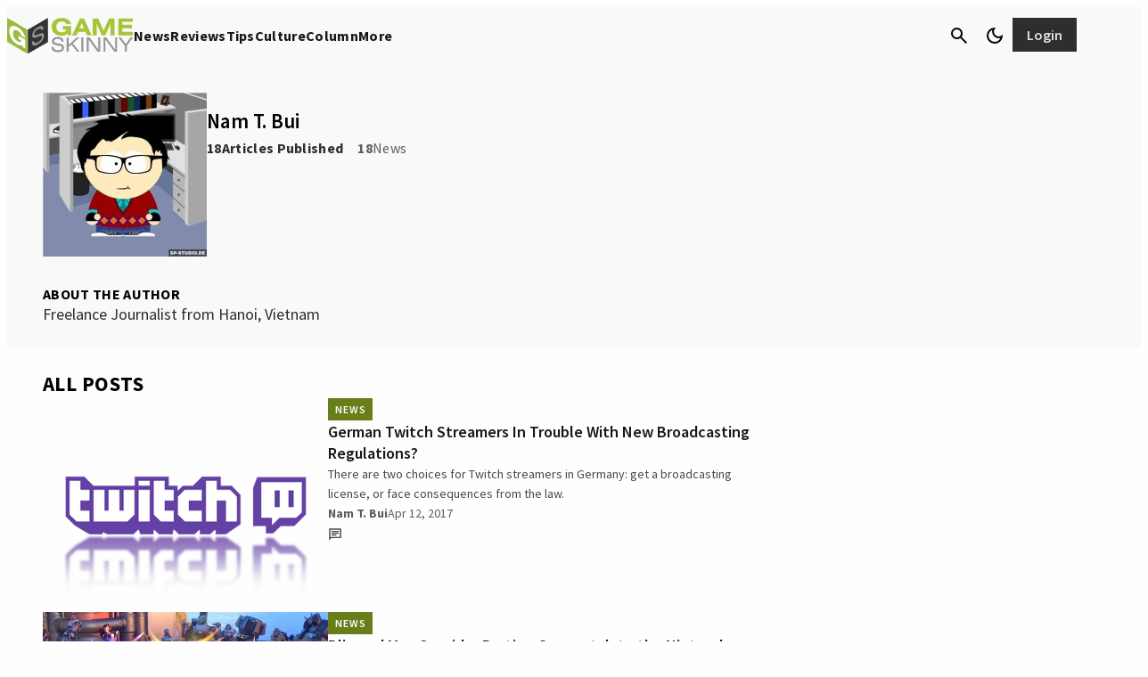

--- FILE ---
content_type: text/html; charset=UTF-8
request_url: https://www.gameskinny.com/author/nam-t-bui/
body_size: 80266
content:
<!doctype html>
<html lang="en-US">
<head>
	<meta charset="UTF-8">
	<meta name="viewport" content="width=device-width, initial-scale=1">
	<link rel="profile" href="https://gmpg.org/xfn/11">

	<meta http-equiv="Content-Security-Policy" content="block-all-mixed-content" />

	<link rel="shortcut icon" href="/wp-content/images/favicon.ico">

	<meta name='robots' content='index, follow, max-image-preview:large, max-snippet:-1, max-video-preview:-1' />
	<style>img:is([sizes="auto" i], [sizes^="auto," i]) { contain-intrinsic-size: 3000px 1500px }</style>
			<style id="gamurs-wordpress-blocks-css__theme">
			:root {
				--wp--style--global--content-size:
					840					px;
				--wp--style--global--wide-size:
					840					px;
			}

			:where(body) {
				margin: 0;
			}

			.wp-site-blocks>.alignleft {
				float: left;
				margin-right: 2em;
			}

			.wp-site-blocks>.alignright {
				float: right;
				margin-left: 2em;
			}

			.wp-site-blocks>.aligncenter {
				justify-content: center;
				margin-left: auto;
				margin-right: auto;
			}

			:where(.is-layout-flex) {
				gap: 0.5em;
			}

			:where(.is-layout-grid) {
				gap: 0.5em;
			}

			.is-layout-flow>.alignleft {
				float: left;
				margin-inline-start: 0;
				margin-inline-end: 2em;
			}

			.is-layout-flow>.alignright {
				float: right;
				margin-inline-start: 2em;
				margin-inline-end: 0;
			}

			.is-layout-flow>.aligncenter {
				margin-left: auto !important;
				margin-right: auto !important;
			}

			.is-layout-constrained>.alignleft {
				float: left;
				margin-inline-start: 0;
				margin-inline-end: 2em;
			}

			.is-layout-constrained>.alignright {
				float: right;
				margin-inline-start: 2em;
				margin-inline-end: 0;
			}

			.is-layout-constrained>.aligncenter {
				margin-left: auto !important;
				margin-right: auto !important;
			}

			.is-layout-constrained>:where(:not(.alignleft):not(.alignright):not(.alignfull)) {
				max-width: var(--wp--style--global--content-size);
				margin-left: auto !important;
				margin-right: auto !important;
			}

			.is-layout-constrained>.alignwide {
				max-width: var(--wp--style--global--wide-size);
			}

			body.is-layout-flex {
				display: flex;
			}

			.is-layout-flex {
				flex-wrap: wrap;
				align-items: center;
			}

			.is-layout-flex>:is(*, div) {
				margin: 0;
			}

			body.is-layout-grid {
				display: grid;
			}

			.is-layout-grid>:is(*, div) {
				margin: 0;
			}

			:root{--wp--custom--light--general-color--h-1: #171717;--wp--custom--light--general-color--h-2: #2e2e2e;--wp--custom--light--general-color--h-3: #2e2e2e;--wp--custom--light--general-color--subtitle: #494848;--wp--custom--light--general-color--body: #494848;--wp--custom--light--general-color--caption: #5d5d5d;--wp--custom--light--general-color--disclaimer: #5d5d5d;--wp--custom--light--general-color-bg--minimal: #fefefe;--wp--custom--light--general-color-bg--subtle: #F9F9F9;--wp--custom--light--general-color-bg--bold: #2e2e2e;--wp--custom--light--general-color-bg--strong: #171717;--wp--custom--light--general-color-bg--overlay: #01010180;--wp--custom--light--general-color-bg--sponsored: #F9F9F9;--wp--custom--light--general-date-color--minimal: #5d5d5d;--wp--custom--light--general-date-color--subtle: #5d5d5d;--wp--custom--light--general-date-color--bold: #fefefe;--wp--custom--light--general-date-color--strong: #c6c6c6;--wp--custom--light--general-date-color--sponsored: #5d5d5d;--wp--custom--light--hyperlink--color-bg: #687e1a00;--wp--custom--light--hyperlink--enabled--color-fg: #687E1A;--wp--custom--light--hyperlink--enabled--border--color: #687E1A;--wp--custom--light--hyperlink--enabled--border--width: 2;--wp--custom--light--hyperlink--enabled--border--style: solid;--wp--custom--light--hyperlink--hover--color-fg: #536317;--wp--custom--light--hyperlink--hover--border--color: #536317;--wp--custom--light--hyperlink--hover--border--width: 2;--wp--custom--light--hyperlink--hover--border--style: solid;--wp--custom--light--hyperlink--pressed--color-fg: #424E15;--wp--custom--light--hyperlink--pressed--border--color: #424E15;--wp--custom--light--hyperlink--pressed--border--width: 2;--wp--custom--light--hyperlink--pressed--border--style: solid;--wp--custom--light--info--color-bg: #F2F4FC;--wp--custom--light--info--color-fg: #215DA7;--wp--custom--light--info--color-stroke: #215DA7;--wp--custom--light--info--color--5: #F2F4FC;--wp--custom--light--info--color--10: #DAE1F8;--wp--custom--light--info--color--20: #B6C6F2;--wp--custom--light--info--color--30: #89A7E8;--wp--custom--light--info--color--40: #658FDB;--wp--custom--light--info--color--50: #3D75C7;--wp--custom--light--info--color--60: #215DA7;--wp--custom--light--info--color--70: #184985;--wp--custom--light--info--color--80: #172E51;--wp--custom--light--info--color--90: #111724;--wp--custom--light--warning--color-bg: #e0c72033;--wp--custom--light--warning--color-fg: #A28F03;--wp--custom--light--warning--color-stroke: #BDA805;--wp--custom--light--warning--color--5: #FFF5B0;--wp--custom--light--warning--color--10: #FCE256;--wp--custom--light--warning--color--20: #E0C720;--wp--custom--light--warning--color--30: #BDA805;--wp--custom--light--warning--color--40: #A28F03;--wp--custom--light--warning--color--50: #857508;--wp--custom--light--warning--color--60: #6A5D0D;--wp--custom--light--warning--color--70: #53490F;--wp--custom--light--warning--color--80: #342E0F;--wp--custom--light--warning--color--90: #1A1708;--wp--custom--light--positive--color-bg: #F9FBE9;--wp--custom--light--positive--color-fg: #536317;--wp--custom--light--positive--color-stroke: #687E1A;--wp--custom--light--positive--border--color: #536317;--wp--custom--light--positive--border--width: 2;--wp--custom--light--positive--border--style: solid;--wp--custom--light--positive--color--5: #F9FBE9;--wp--custom--light--positive--color--10: #DBEB8F;--wp--custom--light--positive--color--20: #B5D24A;--wp--custom--light--positive--color--30: #95B32B;--wp--custom--light--positive--color--40: #7F9920;--wp--custom--light--positive--color--50: #687E1A;--wp--custom--light--positive--color--60: #536317;--wp--custom--light--positive--color--70: #424E15;--wp--custom--light--positive--color--80: #2A3112;--wp--custom--light--positive--color--90: #17180A;--wp--custom--light--negative--color-bg: #FFF0EE;--wp--custom--light--negative--color-fg: #A7352A;--wp--custom--light--negative--color-stroke: #C94C3D;--wp--custom--light--negative--border--color: #A7352A;--wp--custom--light--negative--border--width: 2;--wp--custom--light--negative--border--style: solid;--wp--custom--light--negative--color--5: #FFF0EE;--wp--custom--light--negative--color--10: #FFDBD3;--wp--custom--light--negative--color--20: #FCB5A7;--wp--custom--light--negative--color--30: #F08C7A;--wp--custom--light--negative--color--40: #E16C5A;--wp--custom--light--negative--color--50: #C94C3D;--wp--custom--light--negative--color--60: #A7352A;--wp--custom--light--negative--color--70: #85291F;--wp--custom--light--negative--color--80: #531C15;--wp--custom--light--negative--color--90: #26110B;--wp--custom--light--neutral--color-bg: #e2e2e280;--wp--custom--light--neutral--color-fg: #767575;--wp--custom--light--neutral--color-stroke: #767575;--wp--custom--light--neutral--color--0: #fefefe;--wp--custom--light--neutral--color--5: #F9F9F9;--wp--custom--light--neutral--color--10: #E2E2E2;--wp--custom--light--neutral--color--20: #c6c6c6;--wp--custom--light--neutral--color--30: #a7a7a7;--wp--custom--light--neutral--color--40: #908F8F;--wp--custom--light--neutral--color--50: #767575;--wp--custom--light--neutral--color--60: #5d5d5d;--wp--custom--light--neutral--color--70: #494848;--wp--custom--light--neutral--color--80: #2e2e2e;--wp--custom--light--neutral--color--90: #171717;--wp--custom--light--neutral--color--100: #010101;--wp--custom--light--icons--color-fg: #010101;--wp--custom--light--ad-wrapper--color-bg: #F9F9F9;--wp--custom--light--ad-wrapper--color-fg: #494848;--wp--custom--light--article-group--color-bg--minimal: #fefefe;--wp--custom--light--article-group--color-bg--subtle: #F9F9F9;--wp--custom--light--article-group--color-bg--bold: #2e2e2e;--wp--custom--light--article-group--color-bg--strong: #171717;--wp--custom--light--article-group--color-bg--sponsored: #E3F7F9;--wp--custom--light--article-head--color-bg: #fefefe;--wp--custom--light--article-head--title-color: #171717;--wp--custom--light--article-head--subtitle-color: #494848;--wp--custom--light--article-tile--enabled--color-bg--minimal: #F9F9F9;--wp--custom--light--article-tile--enabled--color-bg--subtle: #e2e2e240;--wp--custom--light--article-tile--enabled--color-bg--bold: #494848;--wp--custom--light--article-tile--enabled--color-bg--strong: #2e2e2e;--wp--custom--light--article-tile--enabled--color-bg--sponsored: #e2e2e240;--wp--custom--light--article-tile--enabled--title-color--minimal: #171717;--wp--custom--light--article-tile--enabled--title-color--subtle: #171717;--wp--custom--light--article-tile--enabled--title-color--bold: #F9F9F9;--wp--custom--light--article-tile--enabled--title-color--strong: #F9F9F9;--wp--custom--light--article-tile--enabled--title-color--sponsored: #494848;--wp--custom--light--article-tile--enabled--subtitle-color--minimal: #494848;--wp--custom--light--article-tile--enabled--subtitle-color--subtle: #494848;--wp--custom--light--article-tile--enabled--subtitle-color--bold: #c6c6c6;--wp--custom--light--article-tile--enabled--subtitle-color--strong: #c6c6c6;--wp--custom--light--article-tile--enabled--subtitle-color--sponsored: #494848;--wp--custom--light--article-tile--hover--color-bg--minimal: #F9F9F9;--wp--custom--light--article-tile--hover--color-bg--subtle: #e2e2e240;--wp--custom--light--article-tile--hover--color-bg--bold: #2e2e2e;--wp--custom--light--article-tile--hover--color-bg--strong: #171717;--wp--custom--light--article-tile--hover--color-bg--sponsored: #e2e2e240;--wp--custom--light--article-tile--hover--title-color--minimal: #010101;--wp--custom--light--article-tile--hover--title-color--subtle: #010101;--wp--custom--light--article-tile--hover--title-color--bold: #fefefe;--wp--custom--light--article-tile--hover--title-color--strong: #fefefe;--wp--custom--light--article-tile--hover--title-color--sponsored: #171717;--wp--custom--light--author-bio--title-color--minimal: #010101;--wp--custom--light--author-bio--title-color--subtle: #5d5d5d;--wp--custom--light--author-bio--title-color--sponsored: #5d5d5d;--wp--custom--light--author-bio--body-color--minimal: #2e2e2e;--wp--custom--light--author-bio--body-color--sponsored: #2e2e2e;--wp--custom--light--banners--color-bg--minimal: #a7a7a740;--wp--custom--light--banners--color-bg--subtle: #B5D24A;--wp--custom--light--banners--color-bg--bold: #536317;--wp--custom--light--banners--color-bg--strong: #2e2e2e;--wp--custom--light--banners--color-bg--sponsored: #a7a7a740;--wp--custom--light--banners--title-color--minimal: #171717;--wp--custom--light--banners--title-color--subtle: #171717;--wp--custom--light--banners--title-color--bold: #fefefe;--wp--custom--light--banners--title-color--strong: #F9F9F9;--wp--custom--light--banners--title-color--sponsored: #010101;--wp--custom--light--banners--body-color--minimal: #2e2e2e;--wp--custom--light--banners--body-color--subtle: #2e2e2e;--wp--custom--light--banners--body-color--bold: #E2E2E2;--wp--custom--light--banners--body-color--strong: #E2E2E2;--wp--custom--light--banners--body-color--sponsored: #2e2e2e;--wp--custom--light--bottom-nav--color-bg: #F9F9F9;--wp--custom--light--bottom-nav--tagline-color: #171717;--wp--custom--light--bottom-nav--disclaimer-text-color: #171717;--wp--custom--light--bottom-nav--color-stroke: #c6c6c600;--wp--custom--light--bottom-nav--container-stroke--color: #c6c6c600;--wp--custom--light--bottom-nav--container-stroke--style: solid;--wp--custom--light--bottom-nav--container-stroke--width: 1;--wp--custom--light--button--primary--enabled--icon-style-color-bg--minimal: #5d5d5d1a;--wp--custom--light--button--primary--enabled--icon-style-color-bg--subtle: #2e2e2e1a;--wp--custom--light--button--primary--enabled--icon-style-color-bg--strong: #e2e2e21a;--wp--custom--light--button--primary--enabled--icon-style-color-bg--bold: #e2e2e21a;--wp--custom--light--button--primary--enabled--icon-style-color-bg--sponsored: #4948481a;--wp--custom--light--button--primary--enabled--icon-style-color-fg--minimal: #2e2e2e;--wp--custom--light--button--primary--enabled--icon-style-color-fg--subtle: #2e2e2e;--wp--custom--light--button--primary--enabled--icon-style-color-fg--strong: #F9F9F9;--wp--custom--light--button--primary--enabled--icon-style-color-fg--bold: #F9F9F9;--wp--custom--light--button--primary--enabled--icon-style-color-fg--sponsored: #2e2e2e;--wp--custom--light--button--primary--enabled--text-style-color-bg--minimal: #95B32B;--wp--custom--light--button--primary--enabled--text-style-color-bg--subtle: #171717;--wp--custom--light--button--primary--enabled--text-style-color-bg--strong: #fefefe;--wp--custom--light--button--primary--enabled--text-style-color-bg--bold: #fefefe;--wp--custom--light--button--primary--enabled--text-style-color-bg--sponsored: #171717;--wp--custom--light--button--primary--enabled--text-style-color-fg--minimal: #2A3112;--wp--custom--light--button--primary--enabled--text-style-color-fg--subtle: #E2E2E2;--wp--custom--light--button--primary--enabled--text-style-color-fg--strong: #171717;--wp--custom--light--button--primary--enabled--text-style-color-fg--bold: #171717;--wp--custom--light--button--primary--enabled--text-style-color-fg--sponsored: #E2E2E2;--wp--custom--light--button--primary--disabled--icon-style-color-bg--minimal: #5d5d5d1a;--wp--custom--light--button--primary--disabled--icon-style-color-bg--subtle: #2e2e2e1a;--wp--custom--light--button--primary--disabled--icon-style-color-bg--strong: #e2e2e21a;--wp--custom--light--button--primary--disabled--icon-style-color-bg--bold: #e2e2e21a;--wp--custom--light--button--primary--disabled--icon-style-color-bg--sponsored: #4948481a;--wp--custom--light--button--primary--disabled--icon-style-color-fg--minimal: #2e2e2e;--wp--custom--light--button--primary--disabled--icon-style-color-fg--subtle: #2e2e2e;--wp--custom--light--button--primary--disabled--icon-style-color-fg--strong: #F9F9F9;--wp--custom--light--button--primary--disabled--icon-style-color-fg--bold: #F9F9F9;--wp--custom--light--button--primary--disabled--icon-style-color-fg--sponsored: #2e2e2e;--wp--custom--light--button--primary--disabled--text-style-color-bg--minimal: #95B32B;--wp--custom--light--button--primary--disabled--text-style-color-bg--subtle: #171717;--wp--custom--light--button--primary--disabled--text-style-color-bg--strong: #fefefe;--wp--custom--light--button--primary--disabled--text-style-color-bg--bold: #fefefe;--wp--custom--light--button--primary--disabled--text-style-color-bg--sponsored: #171717;--wp--custom--light--button--primary--disabled--text-style-color-fg--minimal: #2A3112;--wp--custom--light--button--primary--disabled--text-style-color-fg--subtle: #E2E2E2;--wp--custom--light--button--primary--disabled--text-style-color-fg--strong: #171717;--wp--custom--light--button--primary--disabled--text-style-color-fg--bold: #171717;--wp--custom--light--button--primary--disabled--text-style-color-fg--sponsored: #E2E2E2;--wp--custom--light--button--primary--focused--icon-style-color-bg--minimal: #5d5d5d26;--wp--custom--light--button--primary--focused--icon-style-color-bg--subtle: #2e2e2e26;--wp--custom--light--button--primary--focused--icon-style-color-bg--strong: #e2e2e226;--wp--custom--light--button--primary--focused--icon-style-color-bg--bold: #e2e2e226;--wp--custom--light--button--primary--focused--icon-style-color-bg--sponsored: #49484826;--wp--custom--light--button--primary--focused--icon-style-color-fg--minimal: #171717;--wp--custom--light--button--primary--focused--icon-style-color-fg--subtle: #171717;--wp--custom--light--button--primary--focused--icon-style-color-fg--strong: #fefefe;--wp--custom--light--button--primary--focused--icon-style-color-fg--bold: #fefefe;--wp--custom--light--button--primary--focused--icon-style-color-fg--sponsored: #171717;--wp--custom--light--button--primary--focused--text-style-color-bg--minimal: #7F9920;--wp--custom--light--button--primary--focused--text-style-color-bg--subtle: #2e2e2e;--wp--custom--light--button--primary--focused--text-style-color-bg--strong: #E2E2E2;--wp--custom--light--button--primary--focused--text-style-color-bg--bold: #E2E2E2;--wp--custom--light--button--primary--focused--text-style-color-bg--sponsored: #2e2e2e;--wp--custom--light--button--primary--focused--text-style-color-fg--minimal: #17180A;--wp--custom--light--button--primary--focused--text-style-color-fg--subtle: #F9F9F9;--wp--custom--light--button--primary--focused--text-style-color-fg--strong: #2e2e2e;--wp--custom--light--button--primary--focused--text-style-color-fg--bold: #2e2e2e;--wp--custom--light--button--primary--focused--text-style-color-fg--sponsored: #F9F9F9;--wp--custom--light--button--primary--pressed--icon-style-color-bg--minimal: #5d5d5d26;--wp--custom--light--button--primary--pressed--icon-style-color-bg--subtle: #2e2e2e26;--wp--custom--light--button--primary--pressed--icon-style-color-bg--strong: #e2e2e226;--wp--custom--light--button--primary--pressed--icon-style-color-bg--bold: #e2e2e226;--wp--custom--light--button--primary--pressed--icon-style-color-bg--sponsored: #49484826;--wp--custom--light--button--primary--pressed--icon-style-color-fg--minimal: #2A3112;--wp--custom--light--button--primary--pressed--icon-style-color-fg--subtle: #2A3112;--wp--custom--light--button--primary--pressed--icon-style-color-fg--strong: #95B32B;--wp--custom--light--button--primary--pressed--icon-style-color-fg--bold: #95B32B;--wp--custom--light--button--primary--pressed--icon-style-color-fg--sponsored: #494848;--wp--custom--light--button--primary--pressed--text-style-color-bg--minimal: #7F9920;--wp--custom--light--button--primary--pressed--text-style-color-bg--subtle: #2e2e2e;--wp--custom--light--button--primary--pressed--text-style-color-bg--strong: #E2E2E2;--wp--custom--light--button--primary--pressed--text-style-color-bg--bold: #E2E2E2;--wp--custom--light--button--primary--pressed--text-style-color-bg--sponsored: #2e2e2e;--wp--custom--light--button--primary--pressed--text-style-color-fg--minimal: #17180A;--wp--custom--light--button--primary--pressed--text-style-color-fg--subtle: #F9F9F9;--wp--custom--light--button--primary--pressed--text-style-color-fg--strong: #2e2e2e;--wp--custom--light--button--primary--pressed--text-style-color-fg--bold: #2e2e2e;--wp--custom--light--button--primary--pressed--text-style-color-fg--sponsored: #F9F9F9;--wp--custom--light--button--primary--hover--icon-style-color-bg--minimal: #5d5d5d33;--wp--custom--light--button--primary--hover--icon-style-color-bg--subtle: #2e2e2e33;--wp--custom--light--button--primary--hover--icon-style-color-bg--strong: #e2e2e226;--wp--custom--light--button--primary--hover--icon-style-color-bg--bold: #e2e2e226;--wp--custom--light--button--primary--hover--icon-style-color-bg--sponsored: #76757540;--wp--custom--light--button--primary--hover--icon-style-color-fg--minimal: #171717;--wp--custom--light--button--primary--hover--icon-style-color-fg--subtle: #171717;--wp--custom--light--button--primary--hover--icon-style-color-fg--strong: #fefefe;--wp--custom--light--button--primary--hover--icon-style-color-fg--bold: #fefefe;--wp--custom--light--button--primary--hover--icon-style-color-fg--sponsored: #171717;--wp--custom--light--button--primary--hover--text-style-color-bg--minimal: #7F9920;--wp--custom--light--button--primary--hover--text-style-color-bg--subtle: #2e2e2e;--wp--custom--light--button--primary--hover--text-style-color-bg--strong: #E2E2E2;--wp--custom--light--button--primary--hover--text-style-color-bg--bold: #E2E2E2;--wp--custom--light--button--primary--hover--text-style-color-bg--sponsored: #2e2e2e;--wp--custom--light--button--primary--hover--text-style-color-fg--minimal: #17180A;--wp--custom--light--button--primary--hover--text-style-color-fg--subtle: #F9F9F9;--wp--custom--light--button--primary--hover--text-style-color-fg--strong: #2e2e2e;--wp--custom--light--button--primary--hover--text-style-color-fg--bold: #2e2e2e;--wp--custom--light--button--primary--hover--text-style-color-fg--sponsored: #F9F9F9;--wp--custom--light--button--secondary--enabled--container-border--minimal--color: #2a311200;--wp--custom--light--button--secondary--enabled--container-border--minimal--style: solid;--wp--custom--light--button--secondary--enabled--container-border--minimal--width: 2;--wp--custom--light--button--secondary--enabled--container-border--subtle--color: #2a311200;--wp--custom--light--button--secondary--enabled--container-border--subtle--style: solid;--wp--custom--light--button--secondary--enabled--container-border--subtle--width: 2;--wp--custom--light--button--secondary--enabled--container-border--strong--color: #e2e2e200;--wp--custom--light--button--secondary--enabled--container-border--strong--style: solid;--wp--custom--light--button--secondary--enabled--container-border--strong--width: 2;--wp--custom--light--button--secondary--enabled--container-border--bold--color: #e2e2e200;--wp--custom--light--button--secondary--enabled--container-border--bold--style: solid;--wp--custom--light--button--secondary--enabled--container-border--bold--width: 2;--wp--custom--light--button--secondary--enabled--container-border--sponsored--color: #2e2e2e00;--wp--custom--light--button--secondary--enabled--container-border--sponsored--style: solid;--wp--custom--light--button--secondary--enabled--container-border--sponsored--width: 2;--wp--custom--light--button--secondary--enabled--text-style-color-bg--minimal: #5d5d5d26;--wp--custom--light--button--secondary--enabled--text-style-color-bg--subtle: #5d5d5d26;--wp--custom--light--button--secondary--enabled--text-style-color-bg--strong: #e2e2e21a;--wp--custom--light--button--secondary--enabled--text-style-color-bg--bold: #e2e2e21a;--wp--custom--light--button--secondary--enabled--text-style-color-bg--sponsored: #4948481a;--wp--custom--light--button--secondary--enabled--text-style-color-fg--minimal: #2A3112;--wp--custom--light--button--secondary--enabled--text-style-color-fg--subtle: #2A3112;--wp--custom--light--button--secondary--enabled--text-style-color-fg--strong: #E2E2E2;--wp--custom--light--button--secondary--enabled--text-style-color-fg--bold: #E2E2E2;--wp--custom--light--button--secondary--enabled--text-style-color-fg--sponsored: #2e2e2e;--wp--custom--light--button--secondary--disabled--text-style-color-bg--minimal: #5d5d5d26;--wp--custom--light--button--secondary--disabled--text-style-color-bg--subtle: #5d5d5d26;--wp--custom--light--button--secondary--disabled--text-style-color-bg--strong: #e2e2e21a;--wp--custom--light--button--secondary--disabled--text-style-color-bg--bold: #e2e2e21a;--wp--custom--light--button--secondary--disabled--text-style-color-bg--sponsored: #4948481a;--wp--custom--light--button--secondary--disabled--text-style-color-fg--minimal: #2A3112;--wp--custom--light--button--secondary--disabled--text-style-color-fg--subtle: #2A3112;--wp--custom--light--button--secondary--disabled--text-style-color-fg--strong: #E2E2E2;--wp--custom--light--button--secondary--disabled--text-style-color-fg--bold: #E2E2E2;--wp--custom--light--button--secondary--disabled--text-style-color-fg--sponsored: #2e2e2e;--wp--custom--light--button--secondary--disabled--container-border--minimal--color: #2a311200;--wp--custom--light--button--secondary--disabled--container-border--minimal--style: solid;--wp--custom--light--button--secondary--disabled--container-border--minimal--width: 2;--wp--custom--light--button--secondary--disabled--container-border--subtle--color: #2a311200;--wp--custom--light--button--secondary--disabled--container-border--subtle--style: solid;--wp--custom--light--button--secondary--disabled--container-border--subtle--width: 2;--wp--custom--light--button--secondary--disabled--container-border--strong--color: #e2e2e200;--wp--custom--light--button--secondary--disabled--container-border--strong--style: solid;--wp--custom--light--button--secondary--disabled--container-border--strong--width: 2;--wp--custom--light--button--secondary--disabled--container-border--bold--color: #e2e2e200;--wp--custom--light--button--secondary--disabled--container-border--bold--style: solid;--wp--custom--light--button--secondary--disabled--container-border--bold--width: 2;--wp--custom--light--button--secondary--disabled--container-border--sponsored--color: #2e2e2e00;--wp--custom--light--button--secondary--disabled--container-border--sponsored--style: solid;--wp--custom--light--button--secondary--disabled--container-border--sponsored--width: 2;--wp--custom--light--button--secondary--hover--text-style-color-bg--minimal: #5d5d5d33;--wp--custom--light--button--secondary--hover--text-style-color-bg--subtle: #5d5d5d33;--wp--custom--light--button--secondary--hover--text-style-color-bg--strong: #e2e2e226;--wp--custom--light--button--secondary--hover--text-style-color-bg--bold: #e2e2e226;--wp--custom--light--button--secondary--hover--text-style-color-bg--sponsored: #49484826;--wp--custom--light--button--secondary--hover--text-style-color-fg--minimal: #17180A;--wp--custom--light--button--secondary--hover--text-style-color-fg--subtle: #17180A;--wp--custom--light--button--secondary--hover--text-style-color-fg--strong: #fefefe;--wp--custom--light--button--secondary--hover--text-style-color-fg--bold: #fefefe;--wp--custom--light--button--secondary--hover--text-style-color-fg--sponsored: #171717;--wp--custom--light--button--secondary--hover--container-border--minimal--color: #17180a00;--wp--custom--light--button--secondary--hover--container-border--minimal--style: solid;--wp--custom--light--button--secondary--hover--container-border--minimal--width: 2;--wp--custom--light--button--secondary--hover--container-border--subtle--color: #17180a00;--wp--custom--light--button--secondary--hover--container-border--subtle--style: solid;--wp--custom--light--button--secondary--hover--container-border--subtle--width: 2;--wp--custom--light--button--secondary--hover--container-border--strong--color: #fefefe00;--wp--custom--light--button--secondary--hover--container-border--strong--style: solid;--wp--custom--light--button--secondary--hover--container-border--strong--width: 2;--wp--custom--light--button--secondary--hover--container-border--bold--color: #fefefe00;--wp--custom--light--button--secondary--hover--container-border--bold--style: solid;--wp--custom--light--button--secondary--hover--container-border--bold--width: 2;--wp--custom--light--button--secondary--hover--container-border--sponsored--color: #17171700;--wp--custom--light--button--secondary--hover--container-border--sponsored--style: solid;--wp--custom--light--button--secondary--hover--container-border--sponsored--width: 2;--wp--custom--light--button--secondary--focused--text-style-color-bg--minimal: #5d5d5d33;--wp--custom--light--button--secondary--focused--text-style-color-bg--subtle: #5d5d5d33;--wp--custom--light--button--secondary--focused--text-style-color-bg--strong: #e2e2e226;--wp--custom--light--button--secondary--focused--text-style-color-bg--bold: #e2e2e226;--wp--custom--light--button--secondary--focused--text-style-color-bg--sponsored: #49484826;--wp--custom--light--button--secondary--focused--text-style-color-fg--minimal: #17180A;--wp--custom--light--button--secondary--focused--text-style-color-fg--subtle: #17180A;--wp--custom--light--button--secondary--focused--text-style-color-fg--strong: #fefefe;--wp--custom--light--button--secondary--focused--text-style-color-fg--bold: #fefefe;--wp--custom--light--button--secondary--focused--text-style-color-fg--sponsored: #171717;--wp--custom--light--button--secondary--focused--container-border--minimal--color: #17180a00;--wp--custom--light--button--secondary--focused--container-border--minimal--style: solid;--wp--custom--light--button--secondary--focused--container-border--minimal--width: 2;--wp--custom--light--button--secondary--focused--container-border--subtle--color: #17180a00;--wp--custom--light--button--secondary--focused--container-border--subtle--style: solid;--wp--custom--light--button--secondary--focused--container-border--subtle--width: 2;--wp--custom--light--button--secondary--focused--container-border--strong--color: #fefefe00;--wp--custom--light--button--secondary--focused--container-border--strong--style: solid;--wp--custom--light--button--secondary--focused--container-border--strong--width: 2;--wp--custom--light--button--secondary--focused--container-border--bold--color: #fefefe00;--wp--custom--light--button--secondary--focused--container-border--bold--style: solid;--wp--custom--light--button--secondary--focused--container-border--bold--width: 2;--wp--custom--light--button--secondary--focused--container-border--sponsored--color: #17171700;--wp--custom--light--button--secondary--focused--container-border--sponsored--style: solid;--wp--custom--light--button--secondary--focused--container-border--sponsored--width: 2;--wp--custom--light--button--secondary--pressed--text-style-color-bg--minimal: #5d5d5d33;--wp--custom--light--button--secondary--pressed--text-style-color-bg--subtle: #5d5d5d33;--wp--custom--light--button--secondary--pressed--text-style-color-bg--strong: #e2e2e226;--wp--custom--light--button--secondary--pressed--text-style-color-bg--bold: #e2e2e226;--wp--custom--light--button--secondary--pressed--text-style-color-bg--sponsored: #49484826;--wp--custom--light--button--secondary--pressed--text-style-color-fg--minimal: #17180A;--wp--custom--light--button--secondary--pressed--text-style-color-fg--subtle: #17180A;--wp--custom--light--button--secondary--pressed--text-style-color-fg--strong: #fefefe;--wp--custom--light--button--secondary--pressed--text-style-color-fg--bold: #fefefe;--wp--custom--light--button--secondary--pressed--text-style-color-fg--sponsored: #171717;--wp--custom--light--button--secondary--pressed--container-border--minimal--color: #17180a00;--wp--custom--light--button--secondary--pressed--container-border--minimal--style: solid;--wp--custom--light--button--secondary--pressed--container-border--minimal--width: 2;--wp--custom--light--button--secondary--pressed--container-border--subtle--color: #17180a00;--wp--custom--light--button--secondary--pressed--container-border--subtle--style: solid;--wp--custom--light--button--secondary--pressed--container-border--subtle--width: 2;--wp--custom--light--button--secondary--pressed--container-border--strong--color: #fefefe00;--wp--custom--light--button--secondary--pressed--container-border--strong--style: solid;--wp--custom--light--button--secondary--pressed--container-border--strong--width: 2;--wp--custom--light--button--secondary--pressed--container-border--bold--color: #fefefe00;--wp--custom--light--button--secondary--pressed--container-border--bold--style: solid;--wp--custom--light--button--secondary--pressed--container-border--bold--width: 2;--wp--custom--light--button--secondary--pressed--container-border--sponsored--color: #17171700;--wp--custom--light--button--secondary--pressed--container-border--sponsored--style: solid;--wp--custom--light--button--secondary--pressed--container-border--sponsored--width: 2;--wp--custom--light--button--tertiary--color-bg: #fefefe00;--wp--custom--light--button--tertiary--enabled--icon-style-color-fg--minimal: #494848;--wp--custom--light--button--tertiary--enabled--icon-style-color-fg--subtle: #494848;--wp--custom--light--button--tertiary--enabled--icon-style-color-fg--strong: #a7a7a7;--wp--custom--light--button--tertiary--enabled--icon-style-color-fg--bold: #c6c6c6;--wp--custom--light--button--tertiary--enabled--icon-style-color-fg--sponsored: #2e2e2e;--wp--custom--light--button--tertiary--enabled--text-style-color-fg--minimal: #2A3112;--wp--custom--light--button--tertiary--enabled--text-style-color-fg--subtle: #2A3112;--wp--custom--light--button--tertiary--enabled--text-style-color-fg--strong: #c6c6c6;--wp--custom--light--button--tertiary--enabled--text-style-color-fg--bold: #c6c6c6;--wp--custom--light--button--tertiary--enabled--text-style-color-fg--sponsored: #2e2e2e;--wp--custom--light--button--tertiary--disabled--icon-style-color-fg--minimal: #494848;--wp--custom--light--button--tertiary--disabled--icon-style-color-fg--subtle: #494848;--wp--custom--light--button--tertiary--disabled--icon-style-color-fg--strong: #a7a7a7;--wp--custom--light--button--tertiary--disabled--icon-style-color-fg--bold: #c6c6c6;--wp--custom--light--button--tertiary--disabled--icon-style-color-fg--sponsored: #2e2e2e;--wp--custom--light--button--tertiary--disabled--text-style-color-fg--minimal: #2A3112;--wp--custom--light--button--tertiary--disabled--text-style-color-fg--subtle: #2A3112;--wp--custom--light--button--tertiary--disabled--text-style-color-fg--strong: #c6c6c6;--wp--custom--light--button--tertiary--disabled--text-style-color-fg--bold: #c6c6c6;--wp--custom--light--button--tertiary--disabled--text-style-color-fg--sponsored: #2e2e2e;--wp--custom--light--button--tertiary--hover--icon-style-color-fg--minimal: #2e2e2e;--wp--custom--light--button--tertiary--hover--icon-style-color-fg--subtle: #171717;--wp--custom--light--button--tertiary--hover--icon-style-color-fg--strong: #E2E2E2;--wp--custom--light--button--tertiary--hover--icon-style-color-fg--bold: #E2E2E2;--wp--custom--light--button--tertiary--hover--icon-style-color-fg--sponsored: #171717;--wp--custom--light--button--tertiary--hover--text-style-color-fg--minimal: #17180A;--wp--custom--light--button--tertiary--hover--text-style-color-fg--subtle: #17180A;--wp--custom--light--button--tertiary--hover--text-style-color-fg--strong: #E2E2E2;--wp--custom--light--button--tertiary--hover--text-style-color-fg--bold: #E2E2E2;--wp--custom--light--button--tertiary--hover--text-style-color-fg--sponsored: #010101;--wp--custom--light--button--tertiary--focused--icon-style-color-fg--minimal: #2e2e2e;--wp--custom--light--button--tertiary--focused--icon-style-color-fg--subtle: #171717;--wp--custom--light--button--tertiary--focused--icon-style-color-fg--strong: #E2E2E2;--wp--custom--light--button--tertiary--focused--icon-style-color-fg--bold: #E2E2E2;--wp--custom--light--button--tertiary--focused--icon-style-color-fg--sponsored: #171717;--wp--custom--light--button--tertiary--focused--text-style-color-fg--minimal: #17180A;--wp--custom--light--button--tertiary--focused--text-style-color-fg--subtle: #17180A;--wp--custom--light--button--tertiary--focused--text-style-color-fg--strong: #E2E2E2;--wp--custom--light--button--tertiary--focused--text-style-color-fg--bold: #E2E2E2;--wp--custom--light--button--tertiary--focused--text-style-color-fg--sponsored: #010101;--wp--custom--light--button--tertiary--pressed--icon-style-color-fg--minimal: #424E15;--wp--custom--light--button--tertiary--pressed--icon-style-color-fg--subtle: #424E15;--wp--custom--light--button--tertiary--pressed--icon-style-color-fg--strong: #95B32B;--wp--custom--light--button--tertiary--pressed--icon-style-color-fg--bold: #95B32B;--wp--custom--light--button--tertiary--pressed--icon-style-color-fg--sponsored: #171717;--wp--custom--light--button--tertiary--pressed--text-style-color-fg--minimal: #17180A;--wp--custom--light--button--tertiary--pressed--text-style-color-fg--subtle: #17180A;--wp--custom--light--button--tertiary--pressed--text-style-color-fg--strong: #E2E2E2;--wp--custom--light--button--tertiary--pressed--text-style-color-fg--bold: #E2E2E2;--wp--custom--light--button--tertiary--pressed--text-style-color-fg--sponsored: #010101;--wp--custom--light--chip--primary--enabled--color-bg--minimal: #687E1A;--wp--custom--light--chip--primary--enabled--color-bg--subtle: #536317;--wp--custom--light--chip--primary--enabled--color-bg--bold: #DBEB8F;--wp--custom--light--chip--primary--enabled--color-bg--strong: #53631780;--wp--custom--light--chip--primary--enabled--color-bg--sponsored: #767575;--wp--custom--light--chip--primary--enabled--color-fg--minimal: #fefefe;--wp--custom--light--chip--primary--enabled--color-fg--subtle: #E2E2E2;--wp--custom--light--chip--primary--enabled--color-fg--bold: #2A3112;--wp--custom--light--chip--primary--enabled--color-fg--strong: #DBEB8F;--wp--custom--light--chip--primary--enabled--color-fg--sponsored: #fefefe;--wp--custom--light--chip--primary--hover--color-bg--minimal: #536317;--wp--custom--light--chip--primary--hover--color-bg--subtle: #424E15;--wp--custom--light--chip--primary--hover--color-bg--bold: #B5D24A;--wp--custom--light--chip--primary--hover--color-bg--strong: #536317;--wp--custom--light--chip--primary--hover--color-bg--sponsored: #5d5d5d;--wp--custom--light--chip--primary--hover--color-fg--minimal: #fefefe;--wp--custom--light--chip--primary--hover--color-fg--subtle: #E2E2E2;--wp--custom--light--chip--primary--hover--color-fg--bold: #171717;--wp--custom--light--chip--primary--hover--color-fg--strong: #DBEB8F;--wp--custom--light--chip--primary--hover--color-fg--sponsored: #fefefe;--wp--custom--light--chip--primary--selected--color-bg--minimal: #536317;--wp--custom--light--chip--primary--selected--color-bg--subtle: #424E15;--wp--custom--light--chip--primary--selected--color-bg--bold: #B5D24A;--wp--custom--light--chip--primary--selected--color-bg--strong: #536317;--wp--custom--light--chip--primary--selected--color-bg--sponsored: #5d5d5d;--wp--custom--light--chip--primary--selected--color-fg--minimal: #fefefe;--wp--custom--light--chip--primary--selected--color-fg--subtle: #E2E2E2;--wp--custom--light--chip--primary--selected--color-fg--bold: #171717;--wp--custom--light--chip--primary--selected--color-fg--strong: #DBEB8F;--wp--custom--light--chip--primary--selected--color-fg--sponsored: #fefefe;--wp--custom--light--chip--secondary--color-bg: #fefefe00;--wp--custom--light--chip--secondary--enabled--color-fg--minimal: #687E1A;--wp--custom--light--chip--secondary--enabled--color-fg--subtle: #536317;--wp--custom--light--chip--secondary--enabled--color-fg--bold: #B5D24A;--wp--custom--light--chip--secondary--enabled--color-fg--strong: #B5D24A;--wp--custom--light--chip--secondary--enabled--color-fg--sponsored: #767575;--wp--custom--light--chip--secondary--enabled--container-border--minimal--color: #687E1A;--wp--custom--light--chip--secondary--enabled--container-border--minimal--style: solid;--wp--custom--light--chip--secondary--enabled--container-border--minimal--width: 2;--wp--custom--light--chip--secondary--enabled--container-border--subtle--color: #536317;--wp--custom--light--chip--secondary--enabled--container-border--subtle--style: solid;--wp--custom--light--chip--secondary--enabled--container-border--subtle--width: 2;--wp--custom--light--chip--secondary--enabled--container-border--bold--color: #B5D24A;--wp--custom--light--chip--secondary--enabled--container-border--bold--style: solid;--wp--custom--light--chip--secondary--enabled--container-border--bold--width: 2;--wp--custom--light--chip--secondary--enabled--container-border--strong--color: #B5D24A;--wp--custom--light--chip--secondary--enabled--container-border--strong--style: solid;--wp--custom--light--chip--secondary--enabled--container-border--strong--width: 2;--wp--custom--light--chip--secondary--enabled--container-border--sponsored--color: #767575;--wp--custom--light--chip--secondary--enabled--container-border--sponsored--style: solid;--wp--custom--light--chip--secondary--enabled--container-border--sponsored--width: 2;--wp--custom--light--chip--secondary--hover--color-fg--minimal: #536317;--wp--custom--light--chip--secondary--hover--color-fg--subtle: #424E15;--wp--custom--light--chip--secondary--hover--color-fg--bold: #95B32B;--wp--custom--light--chip--secondary--hover--color-fg--strong: #95B32B;--wp--custom--light--chip--secondary--hover--color-fg--sponsored: #5d5d5d;--wp--custom--light--chip--secondary--hover--container-border--minimal--color: #536317;--wp--custom--light--chip--secondary--hover--container-border--minimal--style: solid;--wp--custom--light--chip--secondary--hover--container-border--minimal--width: 2;--wp--custom--light--chip--secondary--hover--container-border--subtle--color: #424E15;--wp--custom--light--chip--secondary--hover--container-border--subtle--style: solid;--wp--custom--light--chip--secondary--hover--container-border--subtle--width: 2;--wp--custom--light--chip--secondary--hover--container-border--bold--color: #95B32B;--wp--custom--light--chip--secondary--hover--container-border--bold--style: solid;--wp--custom--light--chip--secondary--hover--container-border--bold--width: 2;--wp--custom--light--chip--secondary--hover--container-border--strong--color: #95B32B;--wp--custom--light--chip--secondary--hover--container-border--strong--style: solid;--wp--custom--light--chip--secondary--hover--container-border--strong--width: 2;--wp--custom--light--chip--secondary--hover--container-border--sponsored--color: #5d5d5d;--wp--custom--light--chip--secondary--hover--container-border--sponsored--style: solid;--wp--custom--light--chip--secondary--hover--container-border--sponsored--width: 2;--wp--custom--light--chip--secondary--selected--color-fg--minimal: #424E15;--wp--custom--light--chip--secondary--selected--color-fg--subtle: #2A3112;--wp--custom--light--chip--secondary--selected--color-fg--bold: #908F8F;--wp--custom--light--chip--secondary--selected--color-fg--strong: #908F8F;--wp--custom--light--chip--secondary--selected--color-fg--sponsored: #494848;--wp--custom--light--chip--secondary--selected--container-border--minimal--color: #424E15;--wp--custom--light--chip--secondary--selected--container-border--minimal--style: solid;--wp--custom--light--chip--secondary--selected--container-border--minimal--width: 2;--wp--custom--light--chip--secondary--selected--container-border--subtle--color: #2A3112;--wp--custom--light--chip--secondary--selected--container-border--subtle--style: solid;--wp--custom--light--chip--secondary--selected--container-border--subtle--width: 2;--wp--custom--light--chip--secondary--selected--container-border--bold--color: #F9F9F9;--wp--custom--light--chip--secondary--selected--container-border--bold--style: solid;--wp--custom--light--chip--secondary--selected--container-border--bold--width: 2;--wp--custom--light--chip--secondary--selected--container-border--strong--color: #c6c6c6;--wp--custom--light--chip--secondary--selected--container-border--strong--style: solid;--wp--custom--light--chip--secondary--selected--container-border--strong--width: 1;--wp--custom--light--chip--secondary--selected--container-border--sponsored--color: #494848;--wp--custom--light--chip--secondary--selected--container-border--sponsored--style: solid;--wp--custom--light--chip--secondary--selected--container-border--sponsored--width: 2;--wp--custom--light--chip--tertiary--color-bg: #fefefe00;--wp--custom--light--chip--tertiary--enabled--color-fg--minimal: #687E1A;--wp--custom--light--chip--tertiary--enabled--color-fg--subtle: #536317;--wp--custom--light--chip--tertiary--enabled--color-fg--bold: #B5D24A;--wp--custom--light--chip--tertiary--enabled--color-fg--strong: #B5D24A;--wp--custom--light--chip--tertiary--enabled--color-fg--sponsored: #494848;--wp--custom--light--chip--tertiary--hover--color-fg--minimal: #536317;--wp--custom--light--chip--tertiary--hover--color-fg--subtle: #424E15;--wp--custom--light--chip--tertiary--hover--color-fg--bold: #95B32B;--wp--custom--light--chip--tertiary--hover--color-fg--strong: #95B32B;--wp--custom--light--chip--tertiary--hover--color-fg--sponsored: #2e2e2e;--wp--custom--light--chip--tertiary--selected--color-fg--minimal: #424E15;--wp--custom--light--chip--tertiary--selected--color-fg--subtle: #424E15;--wp--custom--light--chip--tertiary--selected--color-fg--bold: #95B32B;--wp--custom--light--chip--tertiary--selected--color-fg--strong: #95B32B;--wp--custom--light--chip--tertiary--selected--color-fg--sponsored: #2e2e2e;--wp--custom--light--choices--off--icon-color: #908F8F;--wp--custom--light--choices--on--icon-color: #171717;--wp--custom--light--choices--hover--off-icon-color: #494848;--wp--custom--light--choices--hover--on-icon-color: #010101;--wp--custom--light--choices--disabled--color-fg: #908F8F;--wp--custom--light--choices--focused--icon-color: #010101;--wp--custom--light--comment-elements--username-color: #424E15;--wp--custom--light--comment-elements--body-color: #2e2e2e;--wp--custom--light--comment-elements--container-stroke--color: #a7a7a7;--wp--custom--light--comment-elements--container-stroke--style: solid;--wp--custom--light--comment-elements--container-stroke--width: 2;--wp--custom--light--comment-elements--color-stroke: #a7a7a7;--wp--custom--light--comment-elements--badge-color: #95B32B;--wp--custom--light--comment-elements--badge-border--color: #95b32b40;--wp--custom--light--comment-elements--badge-border--width: 2;--wp--custom--light--comment-elements--badge-border--style: solid;--wp--custom--light--comments--no-comments-text-color: #767575;--wp--custom--light--comment-section--drawer-color-bg: #fefefe;--wp--custom--light--copy--primary--text-color: #171717;--wp--custom--light--copy--secondary--text-color: #2e2e2e;--wp--custom--light--copy--tertiary--text-color: #171717;--wp--custom--light--copy--quaternary--text-color: #767575;--wp--custom--light--divider--stroke--thin--color: #a7a7a740;--wp--custom--light--divider--stroke--thin--style: solid;--wp--custom--light--divider--stroke--thin--width: 1;--wp--custom--light--divider--stroke--thick--color: #a7a7a740;--wp--custom--light--divider--stroke--thick--style: solid;--wp--custom--light--divider--stroke--thick--width: 2;--wp--custom--light--divider--color-stroke: #a7a7a740;--wp--custom--light--elevation--level-0: 0px 0px 0px 0px #0101011a;--wp--custom--light--elevation--level-1: 0px 8px 16px -10px #0101011a;--wp--custom--light--elevation--level-2: 0px 4px 10px -2px #0101011a, 0px 4px 8px -4px #0101011a;--wp--custom--light--elevation--level-3: 0px 6px 14px -6px #0101011a, 0px 8px 20px -4px #0101011a;--wp--custom--light--table-of-contents--elevation: 0px 8px 16px -10px #0101011a;--wp--custom--light--table-of-contents--enabled--color-stroke: #E2E2E2;--wp--custom--light--table-of-contents--enabled--color-fg: #5d5d5d;--wp--custom--light--table-of-contents--enabled--color-bg: #fefefe;--wp--custom--light--table-of-contents--enabled--container-stroke--color: #E2E2E2;--wp--custom--light--table-of-contents--enabled--container-stroke--style: solid;--wp--custom--light--table-of-contents--enabled--container-stroke--width: 2;--wp--custom--light--table-of-contents--selected--color-stroke: #687E1A;--wp--custom--light--table-of-contents--selected--color-fg: #010101;--wp--custom--light--table-of-contents--selected--color-bg: #F9FBE9;--wp--custom--light--table-of-contents--selected--container-stroke--color: #687E1A;--wp--custom--light--table-of-contents--selected--container-stroke--style: solid;--wp--custom--light--table-of-contents--selected--container-stroke--width: 2;--wp--custom--light--errors--title-color: #010101;--wp--custom--light--errors--body-color: #2e2e2e;--wp--custom--light--expanded-top-nav--color-bg: #F9F9F9;--wp--custom--light--filter--dropdown-minimised-container-stroke--color: #494848;--wp--custom--light--filter--dropdown-minimised-container-stroke--style: solid;--wp--custom--light--filter--dropdown-minimised-container-stroke--width: 2;--wp--custom--light--filter-tabs--enabled--color-bg: #fefefe;--wp--custom--light--filter-tabs--enabled--color-fg: #494848;--wp--custom--light--filter-tabs--enabled--color-stroke: #494848;--wp--custom--light--filter-tabs--enabled--container-stroke--color: #494848;--wp--custom--light--filter-tabs--enabled--container-stroke--style: solid;--wp--custom--light--filter-tabs--enabled--container-stroke--width: 2;--wp--custom--light--filter-tabs--disabled--color-bg: #fefefe;--wp--custom--light--filter-tabs--disabled--color-fg: #494848;--wp--custom--light--filter-tabs--disabled--color-stroke: #494848;--wp--custom--light--filter-tabs--disabled--container-stroke--color: #494848;--wp--custom--light--filter-tabs--disabled--container-stroke--style: solid;--wp--custom--light--filter-tabs--disabled--container-stroke--width: 2;--wp--custom--light--filter-tabs--hover--color-bg: #F9F9F9;--wp--custom--light--filter-tabs--hover--color-fg: #494848;--wp--custom--light--filter-tabs--hover--image-style-overlay-color: #49484880;--wp--custom--light--filter-tabs--hover--color-stroke: #F9F9F9;--wp--custom--light--filter-tabs--hover--container-stroke--color: #F9F9F9;--wp--custom--light--filter-tabs--hover--container-stroke--style: solid;--wp--custom--light--filter-tabs--hover--container-stroke--width: 2;--wp--custom--light--filter-tabs--selected--color-bg: #fefefe;--wp--custom--light--filter-tabs--selected--color-fg: #687E1A;--wp--custom--light--filter-tabs--selected--container-stroke--color: #687E1A;--wp--custom--light--filter-tabs--selected--container-stroke--style: solid;--wp--custom--light--filter-tabs--selected--container-stroke--width: 2;--wp--custom--light--filter-tabs--selected--color-stroke: #687E1A;--wp--custom--light--filter-tabs--focused--color-bg: #E2E2E2;--wp--custom--light--filter-tabs--focused--color-fg: #494848;--wp--custom--light--filter-tabs--focused--color-stroke: #424E15;--wp--custom--light--filter-tabs--focused--container-stroke--color: #424E15;--wp--custom--light--filter-tabs--focused--container-stroke--style: solid;--wp--custom--light--filter-tabs--focused--container-stroke--width: 4;--wp--custom--light--review-summary--color-bg: #F9FBE9;--wp--custom--light--review-summary--color-stroke: #7F9920;--wp--custom--light--review-summary--title-color: #010101;--wp--custom--light--review-summary--body-color: #2e2e2e;--wp--custom--light--review-summary--number-rating-color--bg: #687E1A;--wp--custom--light--review-summary--number-rating-color--fg: #fefefe;--wp--custom--light--review-summary--container-stroke--color: #7F9920;--wp--custom--light--review-summary--container-stroke--style: solid;--wp--custom--light--review-summary--container-stroke--width: 4;--wp--custom--light--review-summary--number-rating-container-border--color: #536317;--wp--custom--light--review-summary--number-rating-container-border--style: solid;--wp--custom--light--review-summary--number-rating-container-border--width: 0;--wp--custom--light--image--color-bg: #F9F9F9;--wp--custom--light--image--caption-color: #494848;--wp--custom--light--input--neutral--enabled--label-color: #010101;--wp--custom--light--input--neutral--enabled--text-field-color-bg: #F9F9F9;--wp--custom--light--input--neutral--enabled--icon-color: #767575;--wp--custom--light--input--neutral--enabled--text-field-placeholder-text-color: #908F8F;--wp--custom--light--input--neutral--enabled--text-field-filled-text-color: #5d5d5d;--wp--custom--light--input--neutral--enabled--text-field-color-stroke: #767575;--wp--custom--light--input--neutral--enabled--helper-text-color: #494848;--wp--custom--light--input--neutral--enabled--text-field-container-stroke--color: #767575;--wp--custom--light--input--neutral--enabled--text-field-container-stroke--style: solid;--wp--custom--light--input--neutral--enabled--text-field-container-stroke--width: 2;--wp--custom--light--input--neutral--disabled--label-color: #010101;--wp--custom--light--input--neutral--disabled--text-field-color-bg: #F9F9F9;--wp--custom--light--input--neutral--disabled--icon-color: #767575;--wp--custom--light--input--neutral--disabled--text-field-container-stroke--color: #767575;--wp--custom--light--input--neutral--disabled--text-field-container-stroke--style: solid;--wp--custom--light--input--neutral--disabled--text-field-container-stroke--width: 2;--wp--custom--light--input--neutral--disabled--text-field-placeholder-text-color: #908F8F;--wp--custom--light--input--neutral--disabled--text-field-filled-text-color: #5d5d5d;--wp--custom--light--input--neutral--disabled--text-field-color-stroke: #767575;--wp--custom--light--input--neutral--disabled--helper-text-color: #494848;--wp--custom--light--input--neutral--hover--label-color: #010101;--wp--custom--light--input--neutral--hover--text-field-color-bg: #E2E2E2;--wp--custom--light--input--neutral--hover--icon-color: #5d5d5d;--wp--custom--light--input--neutral--hover--text-field-placeholder-text-color: #767575;--wp--custom--light--input--neutral--hover--text-field-filled-text-color: #494848;--wp--custom--light--input--neutral--hover--text-field-color-stroke: #5d5d5d;--wp--custom--light--input--neutral--hover--helper-text-color: #494848;--wp--custom--light--input--neutral--hover--text-field-container-stroke--color: #5d5d5d;--wp--custom--light--input--neutral--hover--text-field-container-stroke--style: solid;--wp--custom--light--input--neutral--hover--text-field-container-stroke--width: 2;--wp--custom--light--input--neutral--focused--label-color: #010101;--wp--custom--light--input--neutral--focused--text-field-color-bg: #E2E2E2;--wp--custom--light--input--neutral--focused--icon-color: #5d5d5d;--wp--custom--light--input--neutral--focused--text-field-placeholder-text-color: #5d5d5d;--wp--custom--light--input--neutral--focused--text-field-filled-text-color: #494848;--wp--custom--light--input--neutral--focused--text-field-color-stroke: #687E1A;--wp--custom--light--input--neutral--focused--helper-text-color: #494848;--wp--custom--light--input--neutral--focused--text-field-container-stroke--color: #687E1A;--wp--custom--light--input--neutral--focused--text-field-container-stroke--style: solid;--wp--custom--light--input--neutral--focused--text-field-container-stroke--width: 2;--wp--custom--light--input--neutral--focused--cursor-color: #424E15;--wp--custom--light--input--neutral--read-only--label-color: #010101;--wp--custom--light--input--neutral--read-only--text-field-color-bg: #fefefe00;--wp--custom--light--input--neutral--read-only--icon-color: #908F8F;--wp--custom--light--input--neutral--read-only--text-field-text-color: #494848;--wp--custom--light--input--neutral--read-only--text-field-color-stroke: #F9F9F9;--wp--custom--light--input--neutral--read-only--helper-text-color: #494848;--wp--custom--light--input--neutral--read-only--text-field-container-stroke--color: #F9F9F9;--wp--custom--light--input--neutral--read-only--text-field-container-stroke--style: solid;--wp--custom--light--input--neutral--read-only--text-field-container-stroke--width: 2;--wp--custom--light--input--error--enabled--label-color: #010101;--wp--custom--light--input--error--enabled--text-field-color-bg: #F9F9F9;--wp--custom--light--input--error--enabled--icon-color: #767575;--wp--custom--light--input--error--enabled--text-field-placeholder-text-color: #908F8F;--wp--custom--light--input--error--enabled--text-field-filled-text-color: #5d5d5d;--wp--custom--light--input--error--enabled--text-field-color-stroke: #C94C3D;--wp--custom--light--input--error--enabled--helper-text-color: #85291F;--wp--custom--light--input--error--enabled--text-field-container-stroke--color: #C94C3D;--wp--custom--light--input--error--enabled--text-field-container-stroke--style: solid;--wp--custom--light--input--error--enabled--text-field-container-stroke--width: 2;--wp--custom--light--input--error--hover--label-color: #010101;--wp--custom--light--input--error--hover--text-field-color-bg: #E2E2E2;--wp--custom--light--input--error--hover--icon-color: #5d5d5d;--wp--custom--light--input--error--hover--text-field-placeholder-text-color: #767575;--wp--custom--light--input--error--hover--text-field-filled-text-color: #494848;--wp--custom--light--input--error--hover--text-field-color-stroke: #A7352A;--wp--custom--light--input--error--hover--helper-text-color: #85291F;--wp--custom--light--input--error--hover--text-field-container-stroke--color: #A7352A;--wp--custom--light--input--error--hover--text-field-container-stroke--style: solid;--wp--custom--light--input--error--hover--text-field-container-stroke--width: 2;--wp--custom--light--input--error--focused--text-field-container-stroke--color: #A7352A;--wp--custom--light--input--error--focused--text-field-container-stroke--style: solid;--wp--custom--light--input--error--focused--text-field-container-stroke--width: 2;--wp--custom--light--input--error--focused--label-color: #010101;--wp--custom--light--input--error--focused--text-field-color-bg: #E2E2E2;--wp--custom--light--input--error--focused--icon-color: #5d5d5d;--wp--custom--light--input--error--focused--text-field-placeholder-text-color: #5d5d5d;--wp--custom--light--input--error--focused--text-field-filled-text-color: #171717;--wp--custom--light--input--error--focused--text-field-color-stroke: #A7352A;--wp--custom--light--input--error--focused--helper-text-color: #85291F;--wp--custom--light--input--error--focused--cursor-color: #85291F;--wp--custom--light--lightbox--color-bg: #010101e6;--wp--custom--light--lightbox--color-fg: #fefefe;--wp--custom--light--lightbox--button-color: #fefefe;--wp--custom--light--lightbox--indicators-on-color: #687E1A;--wp--custom--light--lightbox--indicators-off-color: #a7a7a7;--wp--custom--light--lightbox-buttons--enabled--color-bg: #fefefe00;--wp--custom--light--lightbox-buttons--enabled--color-fg: #fefefe;--wp--custom--light--lightbox-buttons--disabled--color-bg: #fefefe00;--wp--custom--light--lightbox-buttons--disabled--color-fg: #fefefe;--wp--custom--light--lightbox-buttons--hover--color-bg: #fefefe00;--wp--custom--light--lightbox-buttons--hover--color-fg: #c6c6c6;--wp--custom--light--lightbox-buttons--focused--color-bg: #fefefe00;--wp--custom--light--lightbox-buttons--focused--color-fg: #908F8F;--wp--custom--light--lightbox-buttons--pressed--color-bg: #fefefe00;--wp--custom--light--lightbox-buttons--pressed--color-fg: #908F8F;--wp--custom--light--login-cta--primary-style-false-color-bg: #2e2e2e;--wp--custom--light--login-cta--primary-style-false-color-fg: #E2E2E2;--wp--custom--light--login-cta--primary-style-true-color-bg: #2e2e2e;--wp--custom--light--login-cta--primary-style-true-color-fg: #E2E2E2;--wp--custom--light--login-cta--icon-style-true-color-bg: #5d5d5d00;--wp--custom--light--login-cta--icon-style-false-color-bg: #fefefe00;--wp--custom--light--login-cta--icon-style-true-color-fg: #010101;--wp--custom--light--login-cta--icon-style-false-color-fg: #010101;--wp--custom--light--login-cta--tertiary-style-false-color-fg: #687E1A;--wp--custom--light--login-cta--tertiary-style-false-color-bg: #fefefe00;--wp--custom--light--login-cta--tertiary-style-true-color-fg: #5d5d5d;--wp--custom--light--login-cta--tertiary-style-true-color-bg: #fefefe00;--wp--custom--light--mode--icon-style-icon-color: #010101;--wp--custom--light--mode--toggle-style-text-color: #010101;--wp--custom--light--mode--off--handle-color: #fefefe;--wp--custom--light--mode--off--track-color: #767575;--wp--custom--light--mode--on--handle-color: #fefefe;--wp--custom--light--mode--on--track-color: #687E1A;--wp--custom--light--links-expandable--icon-color-bg: #fefefe00;--wp--custom--light--links-expandable--icon-color-fg: #171717;--wp--custom--light--newsletter--color-bg: #E2E2E2;--wp--custom--light--newsletter--title-color: #010101;--wp--custom--light--newsletter--body-color: #171717;--wp--custom--light--newsletter--disclaimer-color: #494848;--wp--custom--light--newsletter-confirmation--color-bg: #E2E2E2;--wp--custom--light--newsletter-confirmation--title-color: #010101;--wp--custom--light--newsletter-confirmation--body-color: #171717;--wp--custom--light--overlays--blur: 44;--wp--custom--light--overlays--color: #0101011a;--wp--custom--light--overlays--spread: 0;--wp--custom--light--overlays--type: dropShadow;--wp--custom--light--overlays--x: 0;--wp--custom--light--overlays--y: 0;--wp--custom--light--carousel-indicators--on-color: #687E1A;--wp--custom--light--carousel-indicators--off-color: #c6c6c6;--wp--custom--light--pagination-number--enabled--color-bg: #fefefe00;--wp--custom--light--pagination-number--enabled--color-fg: #494848;--wp--custom--light--pagination-number--selected--color-bg: #E2E2E2;--wp--custom--light--pagination-number--selected--color-fg: #2e2e2e;--wp--custom--light--pagination-number--hover--color-bg: #fefefe00;--wp--custom--light--pagination-number--hover--color-fg: #2e2e2e;--wp--custom--light--pagination-number--focused--color-bg: #fefefe00;--wp--custom--light--pagination-number--focused--color-fg: #2e2e2e;--wp--custom--light--pagination-number--pressed--color-bg: #fefefe00;--wp--custom--light--pagination-number--pressed--color-fg: #171717;--wp--custom--light--recaptcha--color-fg: #767575;--wp--custom--light--related-article--color-bg: #f9fbe900;--wp--custom--light--section-title--color-fg--minimal: #010101;--wp--custom--light--section-title--color-fg--subtle: #2e2e2e;--wp--custom--light--section-title--color-fg--bold: #fefefe;--wp--custom--light--section-title--color-fg--strong: #E2E2E2;--wp--custom--light--section-title--color-fg--sponsored: #5d5d5d;--wp--custom--light--star--unfilled-color-fg--minimal: #c6c6c6;--wp--custom--light--star--unfilled-color-fg--subtle: #908F8F;--wp--custom--light--star--unfilled-color-fg--bold: #5d5d5d;--wp--custom--light--star--unfilled-color-fg--strong: #494848;--wp--custom--light--star--unfilled-color-fg--sponsored: #a7a7a7;--wp--custom--light--star--filled-color-fg--minimal: #7F9920;--wp--custom--light--star--filled-color-fg--subtle: #2e2e2e;--wp--custom--light--star--filled-color-fg--bold: #fefefe;--wp--custom--light--star--filled-color-fg--strong: #DBEB8F;--wp--custom--light--star--filled-color-fg--sponsored: #5d5d5d;--wp--custom--light--star--input-color-fg--minimal: #536317;--wp--custom--light--star--input-color-fg--subtle: #536317;--wp--custom--light--star--input-color-fg--bold: #fefefe;--wp--custom--light--star--input-color-fg--strong: #95B32B;--wp--custom--light--star--input-color-fg--sponsored: #5d5d5d;--wp--custom--light--status-message--color-fg: #2e2e2e;--wp--custom--light--status-message--success--container-stroke--color: #687E1A;--wp--custom--light--status-message--success--container-stroke--style: solid;--wp--custom--light--status-message--success--container-stroke--width: 4;--wp--custom--light--status-message--info--container-stroke--color: #215DA7;--wp--custom--light--status-message--info--container-stroke--style: solid;--wp--custom--light--status-message--info--container-stroke--width: 4;--wp--custom--light--status-message--warning--container-stroke--color: #BDA805;--wp--custom--light--status-message--warning--container-stroke--style: solid;--wp--custom--light--status-message--warning--container-stroke--width: 4;--wp--custom--light--status-message--error--container-stroke--color: #C94C3D;--wp--custom--light--status-message--error--container-stroke--style: solid;--wp--custom--light--status-message--error--container-stroke--width: 4;--wp--custom--light--status-message--neutral--container-stroke--color: #767575;--wp--custom--light--status-message--neutral--container-stroke--style: solid;--wp--custom--light--status-message--neutral--container-stroke--width: 4;--wp--custom--light--subscription-items--enabled--color-bg: #fefefe;--wp--custom--light--subscription-items--enabled--title-color: #010101;--wp--custom--light--subscription-items--enabled--subtitle-color: #2e2e2e;--wp--custom--light--subscription-items--enabled--body-color: #5d5d5d;--wp--custom--light--subscription-items--enabled--container-border--color: #E2E2E2;--wp--custom--light--subscription-items--enabled--container-border--style: solid;--wp--custom--light--subscription-items--enabled--container-border--width: 4;--wp--custom--light--subscription-items--hover--color-bg: #F9F9F9;--wp--custom--light--subscription-items--hover--title-color: #010101;--wp--custom--light--subscription-items--hover--subtitle-color: #2e2e2e;--wp--custom--light--subscription-items--hover--body-color: #5d5d5d;--wp--custom--light--subscription-items--hover--container-border--color: #c6c6c6;--wp--custom--light--subscription-items--hover--container-border--style: solid;--wp--custom--light--subscription-items--hover--container-border--width: 4;--wp--custom--light--subscription-items--selected--color-bg: #F9FBE9;--wp--custom--light--subscription-items--selected--container-border--color: #687E1A;--wp--custom--light--subscription-items--selected--container-border--style: solid;--wp--custom--light--subscription-items--selected--container-border--width: 4;--wp--custom--light--subscription-items--selected--title-color: #010101;--wp--custom--light--subscription-items--selected--subtitle-color: #2e2e2e;--wp--custom--light--subscription-items--selected--body-color: #5d5d5d;--wp--custom--light--table--container-stroke--color: #7F9920;--wp--custom--light--table--container-stroke--style: solid;--wp--custom--light--table--container-stroke--width: 4;--wp--custom--light--table--cell-container-stroke--color: #E2E2E2;--wp--custom--light--table--cell-container-stroke--style: solid;--wp--custom--light--table--cell-container-stroke--width: 3;--wp--custom--light--table--header-container-stroke--color: #E2E2E2;--wp--custom--light--table--header-container-stroke--style: solid;--wp--custom--light--table--header-container-stroke--width: 3;--wp--custom--light--table--header-color-fg: #fefefe;--wp--custom--light--table--header-color-bg: #536317;--wp--custom--light--table--header-color-stroke: #E2E2E2;--wp--custom--light--table--cell-color-fg: #010101;--wp--custom--light--table--color-stroke: #7F9920;--wp--custom--light--table--cell-color-stroke: #E2E2E2;--wp--custom--light--table--enabled--odd-row-color-bg: #fefefe;--wp--custom--light--table--enabled--even-row-color-bg: #F9F9F9;--wp--custom--light--table--hover--color-bg: #c6c6c6;--wp--custom--light--tile-badge--ranking-container-border--minimal--color: #171717;--wp--custom--light--tile-badge--ranking-container-border--minimal--style: solid;--wp--custom--light--tile-badge--ranking-container-border--minimal--width: 0;--wp--custom--light--tile-badge--ranking-container-border--subtle--color: #536317;--wp--custom--light--tile-badge--ranking-container-border--subtle--style: solid;--wp--custom--light--tile-badge--ranking-container-border--subtle--width: 0;--wp--custom--light--tile-badge--ranking-container-border--bold--color: #fefefe;--wp--custom--light--tile-badge--ranking-container-border--bold--style: solid;--wp--custom--light--tile-badge--ranking-container-border--bold--width: 0;--wp--custom--light--tile-badge--ranking-container-border--strong--color: #B5D24A;--wp--custom--light--tile-badge--ranking-container-border--strong--style: solid;--wp--custom--light--tile-badge--ranking-container-border--strong--width: 0;--wp--custom--light--tile-badge--ranking-container-border--sponsored--color: #5d5d5d;--wp--custom--light--tile-badge--ranking-container-border--sponsored--style: solid;--wp--custom--light--tile-badge--ranking-container-border--sponsored--width: 0;--wp--custom--light--tile-badge--ranking-color-bg--minimal: #171717;--wp--custom--light--tile-badge--ranking-color-bg--subtle: #010101;--wp--custom--light--tile-badge--ranking-color-bg--bold: #fefefe;--wp--custom--light--tile-badge--ranking-color-bg--strong: #fefefe;--wp--custom--light--tile-badge--ranking-color-bg--sponsored: #5d5d5d;--wp--custom--light--tile-badge--ranking-color-fg--minimal: #fefefe;--wp--custom--light--tile-badge--ranking-color-fg--subtle: #fefefe;--wp--custom--light--tile-badge--ranking-color-fg--bold: #010101;--wp--custom--light--tile-badge--ranking-color-fg--strong: #010101;--wp--custom--light--tile-badge--ranking-color-fg--sponsored: #fefefe;--wp--custom--light--tile-badge--rating-color-bg--minimal: #dbeb8f;--wp--custom--light--tile-badge--rating-color-bg--subtle: #dbeb8f;--wp--custom--light--tile-badge--rating-color-bg--bold: #fefefe;--wp--custom--light--tile-badge--rating-color-bg--strong: #fefefe;--wp--custom--light--tile-badge--rating-color-bg--sponsored: #DBEB8F;--wp--custom--light--tile-badge--rating-color-fg--minimal: #536317;--wp--custom--light--tile-badge--rating-color-fg--subtle: #536317;--wp--custom--light--tile-badge--rating-color-fg--bold: #010101;--wp--custom--light--tile-badge--rating-color-fg--strong: #010101;--wp--custom--light--tile-badge--rating-color-fg--sponsored: #536317;--wp--custom--light--tile-badge--video-color-bg--minimal: #171717;--wp--custom--light--tile-badge--video-color-bg--subtle: #fefefe;--wp--custom--light--tile-badge--video-color-bg--bold: #fefefe;--wp--custom--light--tile-badge--video-color-bg--strong: #fefefe;--wp--custom--light--tile-badge--video-color-bg--sponsored: #fefefe;--wp--custom--light--tile-badge--video-color-fg--minimal: #fefefe;--wp--custom--light--tile-badge--video-color-fg--subtle: #171717;--wp--custom--light--tile-badge--video-color-fg--bold: #171717;--wp--custom--light--tile-badge--video-color-fg--strong: #171717;--wp--custom--light--tile-badge--video-color-fg--sponsored: #171717;--wp--custom--light--tile-badge--rating-container-border--minimal--color: #dbeb8f;--wp--custom--light--tile-badge--rating-container-border--minimal--style: solid;--wp--custom--light--tile-badge--rating-container-border--minimal--width: 0;--wp--custom--light--tile-badge--rating-container-border--subtle--color: #B5D24A;--wp--custom--light--tile-badge--rating-container-border--subtle--style: solid;--wp--custom--light--tile-badge--rating-container-border--subtle--width: 0;--wp--custom--light--tile-badge--rating-container-border--bold--color: #010101;--wp--custom--light--tile-badge--rating-container-border--bold--style: solid;--wp--custom--light--tile-badge--rating-container-border--bold--width: 0;--wp--custom--light--tile-badge--rating-container-border--strong--color: #fefefe;--wp--custom--light--tile-badge--rating-container-border--strong--style: solid;--wp--custom--light--tile-badge--rating-container-border--strong--width: 0;--wp--custom--light--tile-badge--rating-container-border--sponsored--color: #fefefe;--wp--custom--light--tile-badge--rating-container-border--sponsored--style: solid;--wp--custom--light--tile-badge--rating-container-border--sponsored--width: 0;--wp--custom--light--tile-badge--video-container-border--minimal--color: #171717;--wp--custom--light--tile-badge--video-container-border--minimal--style: solid;--wp--custom--light--tile-badge--video-container-border--minimal--width: 0;--wp--custom--light--tile-badge--video-container-border--subtle--color: #B5D24A;--wp--custom--light--tile-badge--video-container-border--subtle--style: solid;--wp--custom--light--tile-badge--video-container-border--subtle--width: 0;--wp--custom--light--tile-badge--video-container-border--bold--color: #B5D24A;--wp--custom--light--tile-badge--video-container-border--bold--style: solid;--wp--custom--light--tile-badge--video-container-border--bold--width: 0;--wp--custom--light--tile-badge--video-container-border--strong--color: #687E1A;--wp--custom--light--tile-badge--video-container-border--strong--style: solid;--wp--custom--light--tile-badge--video-container-border--strong--width: 0;--wp--custom--light--tile-badge--video-container-border--sponsored--color: #c6c6c6;--wp--custom--light--tile-badge--video-container-border--sponsored--style: solid;--wp--custom--light--tile-badge--video-container-border--sponsored--width: 0;--wp--custom--light--tip-box--info--container-stroke--color: #215DA7;--wp--custom--light--tip-box--info--container-stroke--style: solid;--wp--custom--light--tip-box--info--container-stroke--width: 5;--wp--custom--light--tip-box--info--color-bg: #F2F4FC;--wp--custom--light--tip-box--info--color-fg: #215DA7;--wp--custom--light--tip-box--info--color-stroke: #215DA7;--wp--custom--light--tip-box--negative--color-bg: #FFF0EE;--wp--custom--light--tip-box--negative--color-fg: #A7352A;--wp--custom--light--tip-box--negative--color-stroke: #C94C3D;--wp--custom--light--tip-box--negative--container-stroke--color: #C94C3D;--wp--custom--light--tip-box--negative--container-stroke--style: solid;--wp--custom--light--tip-box--negative--container-stroke--width: 5;--wp--custom--light--tip-box--positive--container-stroke--color: #687E1A;--wp--custom--light--tip-box--positive--container-stroke--style: solid;--wp--custom--light--tip-box--positive--container-stroke--width: 5;--wp--custom--light--tip-box--positive--color-bg: #F9FBE9;--wp--custom--light--tip-box--positive--color-fg: #536317;--wp--custom--light--tip-box--positive--color-stroke: #687E1A;--wp--custom--light--toggle--color-fg: #010101;--wp--custom--light--toggle-switch--off--handle-color: #fefefe;--wp--custom--light--toggle-switch--off--track-color: #a7a7a7;--wp--custom--light--toggle-switch--on--handle-color: #fefefe;--wp--custom--light--toggle-switch--on--track-color: #171717;--wp--custom--light--top-nav--disclaimer-text-color: #767575;--wp--custom--light--top-nav--color-bg: #F9F9F9;--wp--custom--light--top-nav--menu-icon-color: #010101;--wp--custom--light--top-nav--color-stroke: #01010100;--wp--custom--light--top-nav--container-stroke--color: #01010100;--wp--custom--light--top-nav--container-stroke--style: solid;--wp--custom--light--top-nav--container-stroke--width: 0;--wp--custom--light--top-nav--elevation: 0px 8px 48px 0px #0000001A;--wp--custom--light--related-article-links--enabled--primary-color-fg: #2e2e2e;--wp--custom--light--related-article-links--enabled--primary-color-stroke: #2e2e2e33;--wp--custom--light--related-article-links--enabled--secondary-color-fg: #2e2e2e;--wp--custom--light--related-article-links--enabled--secondary-color-stroke: #2e2e2e33;--wp--custom--light--related-article-links--primary-container-stroke--color: #2e2e2e33;--wp--custom--light--related-article-links--primary-container-stroke--width: 2;--wp--custom--light--related-article-links--primary-container-stroke--style: solid;--wp--custom--light--related-article-links--secondary-container-stroke--color: #2e2e2e33;--wp--custom--light--related-article-links--secondary-container-stroke--width: 2;--wp--custom--light--related-article-links--secondary-container-stroke--style: solid;--wp--custom--light--related-article-links--hover--primary-color-fg: #424E15;--wp--custom--light--related-article-links--hover--primary-color-stroke: #424E15;--wp--custom--light--related-article-links--hover--secondary-color-fg: #010101;--wp--custom--light--related-article-links--hover--secondary-color-stroke: #010101;--wp--custom--light--author-name--color-bg: #fefefe00;--wp--custom--light--author-name--enabled--color-fg--minimal: #5d5d5d;--wp--custom--light--author-name--enabled--color-fg--subtle: #2e2e2e;--wp--custom--light--author-name--enabled--color-fg--bold: #c6c6c6;--wp--custom--light--author-name--enabled--color-fg--strong: #c6c6c6;--wp--custom--light--author-name--enabled--color-fg--sponsored: #494848;--wp--custom--light--author-name--hover--color-fg--minimal: #536317;--wp--custom--light--author-name--hover--color-fg--subtle: #424E15;--wp--custom--light--author-name--hover--color-fg--bold: #E2E2E2;--wp--custom--light--author-name--hover--color-fg--strong: #E2E2E2;--wp--custom--light--author-name--hover--color-fg--sponsored: #2e2e2e;--wp--custom--light--author-name--pressed--color-fg--minimal: #010101;--wp--custom--light--author-name--pressed--color-fg--subtle: #010101;--wp--custom--light--author-name--pressed--color-fg--bold: #fefefe;--wp--custom--light--author-name--pressed--color-fg--strong: #fefefe;--wp--custom--light--author-name--pressed--color-fg--sponsored: #010101;--wp--custom--light--loading-indicator--color: #687E1A;--wp--custom--light--article-summary-links--color-bg: #fefefe00;--wp--custom--light--article-summary-links--enabled--color-fg: #536317;--wp--custom--light--article-summary-links--hover--color-fg: #424E15;--wp--custom--light--article-summary-links--pressed--color-fg: #2A3112;--wp--custom--light--article-summary--container-stroke--color: #687E1A;--wp--custom--light--article-summary--container-stroke--width: 3;--wp--custom--light--article-summary--container-stroke--style: solid;--wp--custom--light--article-summary--color-bg: #F9F9F9;--wp--custom--light--article-summary--h-3-color: #2e2e2e;--wp--custom--light--article-summary--body-color: #494848;--wp--custom--light--article-summary--icon-color: #2e2e2e;--wp--custom--light--article-summary--color-stroke: #687E1A;--wp--custom--light--next-article--copy-container-color-bg: #a7a7a700;--wp--custom--light--next-article--copy-container-color-fg: #767575;--wp--custom--light--next-article--divider-color: #a7a7a7;--wp--custom--light--next-article--copy-container-border--color: #a7a7a700;--wp--custom--light--next-article--copy-container-border--width: 4;--wp--custom--light--next-article--copy-container-border--style: solid;--wp--custom--light--live-blog--timeline-color-fg--key-events: #687E1A;--wp--custom--light--live-blog--timeline-color-fg--regular: #E2E2E2;--wp--custom--light--live-blog--entry-color-bg--key-events: #F9FBE9;--wp--custom--light--article-banners--color-bg--sponsored: #E2E2E2;--wp--custom--light--article-banners--color-bg--live-blog-open: #DBEB8F;--wp--custom--light--article-banners--color-bg--live-blog-closed: #010101;--wp--custom--light--article-banners--color-bg--announcement: #DBEB8F;--wp--custom--light--article-banners--color-fg--sponsored: #494848;--wp--custom--light--article-banners--color-fg--live-blog-open: #2e2e2e;--wp--custom--light--article-banners--color-fg--live-blog-closed: #fefefe;--wp--custom--light--article-banners--color-fg--announcement: #536317;--wp--custom--light--quiz-answer--enabled--color-bg: #F9F9F9;--wp--custom--light--quiz-answer--enabled--color-fg: #494848;--wp--custom--light--quiz-answer--enabled--border--color: #c6c6c6;--wp--custom--light--quiz-answer--enabled--border--width: 2;--wp--custom--light--quiz-answer--enabled--border--style: solid;--wp--custom--light--quiz-answer--disabled--border--color: #908f8f80;--wp--custom--light--quiz-answer--disabled--border--width: 2;--wp--custom--light--quiz-answer--disabled--border--style: solid;--wp--custom--light--quiz-answer--selected--color-bg: #E2E2E2;--wp--custom--light--quiz-answer--selected--color-fg: #010101;--wp--custom--light--quiz-answer--selected--border--color: #2e2e2e;--wp--custom--light--quiz-answer--selected--border--width: 2;--wp--custom--light--quiz-answer--selected--border--style: solid;--wp--custom--light--quiz-answer--hover--color-bg: #E2E2E2;--wp--custom--light--quiz-answer--hover--color-fg: #2e2e2e;--wp--custom--light--quiz-answer--hover--border--color: #a7a7a7;--wp--custom--light--quiz-answer--hover--border--width: 2;--wp--custom--light--quiz-answer--hover--border--style: solid;--wp--custom--light--quiz--result-color-fg--primary: #2e2e2e;--wp--custom--light--quiz--result-color-fg--secondary: #5d5d5d;--wp--custom--light--avatar--placeholder--color-bg: #c6c6c6;--wp--custom--light--avatar--placeholder--color-fg: #767575;--wp--custom--light--quotation--color-bg--pull-quote: #fefefe;--wp--custom--light--quotation--color-bg--quote: #fefefe;--wp--custom--light--quotation--color-fg--pull-quote: #2e2e2e;--wp--custom--light--quotation--color-fg--quote: #171717;--wp--custom--light--quotation--caption-color--pull-quote: #5d5d5d;--wp--custom--light--quotation--caption-color--quote: #494848;--wp--custom--light--quotation--color-stroke--pull-quote: #687E1A;--wp--custom--light--quotation--color-stroke--quote: #687E1A;--wp--custom--light--quotation--container-stroke--pull-quote--color: #687E1A;--wp--custom--light--quotation--container-stroke--pull-quote--style: solid;--wp--custom--light--quotation--container-stroke--pull-quote--width: 2;--wp--custom--light--quotation--container-stroke--quote--color: #687E1A;--wp--custom--light--quotation--container-stroke--quote--style: solid;--wp--custom--light--quotation--container-stroke--quote--width: 3;--wp--custom--light--links--primary--enabled--color-fg--sm: #494848;--wp--custom--light--links--primary--enabled--color-fg--md: #171717;--wp--custom--light--links--primary--enabled--color-fg--lg: #171717;--wp--custom--light--links--primary--hover--color-fg--sm: #687E1A;--wp--custom--light--links--primary--hover--color-fg--md: #536317;--wp--custom--light--links--primary--hover--color-fg--lg: #536317;--wp--custom--light--links--primary--activated--color-fg--sm: #7F9920;--wp--custom--light--links--primary--activated--color-fg--md: #95B32B;--wp--custom--light--links--primary--activated--color-fg--lg: #95B32B;--wp--custom--light--links--secondary--enabled--color-fg--sm: #494848;--wp--custom--light--links--secondary--enabled--color-fg--md: #171717;--wp--custom--light--links--secondary--enabled--color-fg--lg: #171717;--wp--custom--light--links--secondary--hover--color-fg--sm: #a7a7a7;--wp--custom--light--links--secondary--hover--color-fg--md: #c6c6c6;--wp--custom--light--links--secondary--hover--color-fg--lg: #c6c6c6;--wp--custom--light--links--secondary--activated--color-fg--sm: #7F9920;--wp--custom--light--links--secondary--activated--color-fg--md: #95B32B;--wp--custom--light--links--secondary--activated--color-fg--lg: #95B32B;--wp--custom--light--links--tertiary--enabled--color-fg--sm: #5d5d5d;--wp--custom--light--links--tertiary--enabled--color-fg--md: #494848;--wp--custom--light--links--tertiary--enabled--color-fg--lg: #494848;--wp--custom--light--links--tertiary--hover--color-fg--sm: #5d5d5d;--wp--custom--light--links--tertiary--hover--color-fg--md: #2e2e2e;--wp--custom--light--links--tertiary--hover--color-fg--lg: #2e2e2e;--wp--custom--light--links--tertiary--activated--color-fg--sm: #536317;--wp--custom--light--links--tertiary--activated--color-fg--md: #424E15;--wp--custom--light--links--tertiary--activated--color-fg--lg: #424E15;--wp--custom--light--links--quaternary--enabled--color-fg--sm: #494848;--wp--custom--light--links--quaternary--enabled--color-fg--md: #171717;--wp--custom--light--links--quaternary--enabled--color-fg--lg: #171717;--wp--custom--light--links--quaternary--hover--color-fg--sm: #687E1A;--wp--custom--light--links--quaternary--hover--color-fg--md: #687E1A;--wp--custom--light--links--quaternary--hover--color-fg--lg: #687E1A;--wp--custom--light--links--quaternary--activated--color-fg--sm: #7F9920;--wp--custom--light--links--quaternary--activated--color-fg--md: #95B32B;--wp--custom--light--links--quaternary--activated--color-fg--lg: #95B32B;--wp--custom--light--links--quinary--enabled--color-fg: #5d5d5d;--wp--custom--light--links--quinary--hover--color-fg: #494848;--wp--custom--light--links--quinary--activated--color-fg: #2e2e2e;--wp--custom--light--links--quinary--context--color-fg: #171717;--wp--custom--light--dynamic-nav--color-bg: #fefefe;--wp--custom--light--dynamic-nav--color-stroke: #908f8f1a;--wp--custom--light--dynamic-nav--container-stroke--color: #908f8f1a;--wp--custom--light--dynamic-nav--container-stroke--style: solid;--wp--custom--light--dynamic-nav--container-stroke--width: 2;--wp--custom--light--nav-socials--primary--enabled--color-bg: #E2E2E2;--wp--custom--light--nav-socials--primary--enabled--color-fg: #2e2e2e;--wp--custom--light--nav-socials--primary--hover--color-bg: #c6c6c6;--wp--custom--light--nav-socials--primary--hover--color-fg: #171717;--wp--custom--light--nav-socials--secondary--enabled--color-bg: #E2E2E2;--wp--custom--light--nav-socials--secondary--enabled--color-fg: #171717;--wp--custom--light--nav-socials--secondary--hover--color-bg: #c6c6c6;--wp--custom--light--nav-socials--secondary--hover--color-fg: #171717;--wp--custom--light--nav-socials--tertiary--enabled--color-bg: #E2E2E2;--wp--custom--light--nav-socials--tertiary--enabled--color-fg: #171717;--wp--custom--light--nav-socials--tertiary--hover--color-bg: #c6c6c6;--wp--custom--light--nav-socials--tertiary--hover--color-fg: #171717;--wp--custom--light--search--primary--enabled--bar-style-color-bg: #fefefe;--wp--custom--light--search--primary--enabled--bar-style-icon-color: #5d5d5d;--wp--custom--light--search--primary--enabled--bar-style-text-color: #908F8F;--wp--custom--light--search--primary--enabled--bar-style-color-stroke: #e2e2e2;--wp--custom--light--search--primary--enabled--icon-style-icon-color: #010101;--wp--custom--light--search--primary--enabled--bar-style-container-stroke--color: #e2e2e2;--wp--custom--light--search--primary--enabled--bar-style-container-stroke--style: solid;--wp--custom--light--search--primary--enabled--bar-style-container-stroke--width: 4;--wp--custom--light--search--primary--selected--bar-style-color-bg: #fefefe;--wp--custom--light--search--primary--selected--icon-style-color-bg: #fefefe00;--wp--custom--light--search--primary--selected--bar-style-icon-color: #5d5d5d;--wp--custom--light--search--primary--selected--bar-style-text-color: #010101;--wp--custom--light--search--primary--selected--bar-style-color-stroke: #c6c6c6;--wp--custom--light--search--primary--selected--icon-style-icon-color: #5d5d5d;--wp--custom--light--search--primary--selected--icon-style-text-color: #010101;--wp--custom--light--search--primary--selected--icon-style-color-stroke: #767575;--wp--custom--light--search--primary--selected--bar-style-container-stroke--color: #c6c6c6;--wp--custom--light--search--primary--selected--bar-style-container-stroke--style: solid;--wp--custom--light--search--primary--selected--bar-style-container-stroke--width: 4;--wp--custom--light--search--primary--selected--icon-style-container-stroke--color: #767575;--wp--custom--light--search--primary--selected--icon-style-container-stroke--style: solid;--wp--custom--light--search--primary--selected--icon-style-container-stroke--width: 4;--wp--custom--light--search--secondary--enabled--bar-style-color-bg: #E2E2E2;--wp--custom--light--search--secondary--enabled--bar-style-icon-color: #5d5d5d;--wp--custom--light--search--secondary--enabled--bar-style-text-color: #767575;--wp--custom--light--search--secondary--enabled--bar-style-color-stroke: #fefefe00;--wp--custom--light--search--secondary--enabled--icon-style-icon-color: #fefefe;--wp--custom--light--search--secondary--enabled--bar-style-container-stroke--color: #fefefe00;--wp--custom--light--search--secondary--enabled--bar-style-container-stroke--style: solid;--wp--custom--light--search--secondary--enabled--bar-style-container-stroke--width: 4;--wp--custom--light--search--secondary--selected--bar-style-color-bg: #E2E2E2;--wp--custom--light--search--secondary--selected--icon-style-color-bg: #fefefe00;--wp--custom--light--search--secondary--selected--bar-style-icon-color: #5d5d5d;--wp--custom--light--search--secondary--selected--bar-style-text-color: #010101;--wp--custom--light--search--secondary--selected--bar-style-color-stroke: #fefefe00;--wp--custom--light--search--secondary--selected--icon-style-icon-color: #5d5d5d;--wp--custom--light--search--secondary--selected--icon-style-text-color: #010101;--wp--custom--light--search--secondary--selected--icon-style-color-stroke: #767575;--wp--custom--light--search--secondary--selected--bar-style-container-stroke--color: #fefefe00;--wp--custom--light--search--secondary--selected--bar-style-container-stroke--style: solid;--wp--custom--light--search--secondary--selected--bar-style-container-stroke--width: 4;--wp--custom--light--search--secondary--selected--icon-style-container-stroke--color: #767575;--wp--custom--light--search--secondary--selected--icon-style-container-stroke--style: solid;--wp--custom--light--search--secondary--selected--icon-style-container-stroke--width: 4;--wp--custom--light--search--tertiary--enabled--bar-style-color-bg: #F9F9F9;--wp--custom--light--search--tertiary--enabled--bar-style-icon-color: #767575;--wp--custom--light--search--tertiary--enabled--bar-style-text-color: #908F8F;--wp--custom--light--search--tertiary--enabled--bar-style-color-stroke: #767575;--wp--custom--light--search--tertiary--enabled--icon-style-icon-color: #5d5d5d;--wp--custom--light--search--tertiary--enabled--bar-style-container-stroke--color: #767575;--wp--custom--light--search--tertiary--enabled--bar-style-container-stroke--style: solid;--wp--custom--light--search--tertiary--enabled--bar-style-container-stroke--width: 2;--wp--custom--light--search--tertiary--selected--bar-style-color-bg: #F9F9F9;--wp--custom--light--search--tertiary--selected--icon-style-color-bg: #fefefe00;--wp--custom--light--search--tertiary--selected--bar-style-icon-color: #5d5d5d;--wp--custom--light--search--tertiary--selected--bar-style-text-color: #010101;--wp--custom--light--search--tertiary--selected--bar-style-color-stroke: #767575;--wp--custom--light--search--tertiary--selected--icon-style-icon-color: #5d5d5d;--wp--custom--light--search--tertiary--selected--icon-style-text-color: #010101;--wp--custom--light--search--tertiary--selected--icon-style-color-stroke: #767575;--wp--custom--light--search--tertiary--selected--bar-style-container-stroke--color: #767575;--wp--custom--light--search--tertiary--selected--bar-style-container-stroke--style: solid;--wp--custom--light--search--tertiary--selected--bar-style-container-stroke--width: 2;--wp--custom--light--search--tertiary--selected--icon-style-container-stroke--color: #767575;--wp--custom--light--search--tertiary--selected--icon-style-container-stroke--style: solid;--wp--custom--light--search--tertiary--selected--icon-style-container-stroke--width: 4;--wp--custom--light--poll--vote-bar--color-bg: #908f8f80;--wp--custom--light--poll--vote-bar--default-color-fg: #767575;--wp--custom--light--poll--vote-bar--winner-color-fg: #171717;--wp--custom--light--poll--color-bg: #f9f9f9;--wp--custom--light--poll--container-border--color: #a7a7a740;--wp--custom--light--poll--container-border--width: 2;--wp--custom--light--poll--container-border--style: solid;--wp--custom--light--topic-head--color-bg--image-bg: linear-gradient (0deg, #171717f5 0%, #171717e0 60%, #17171766 100%);--wp--custom--light--topic-head--color-bg--solid-bg: #F9F9F9;--wp--custom--light--topic-head--image--color-bg: rgba(#767575), 10%);--wp--custom--light--topic-head--image--border--color: #76757500;--wp--custom--light--topic-head--image--border--width: 2;--wp--custom--light--topic-head--primary--color-fg--solid-bg: #171717;--wp--custom--light--topic-head--primary--color-fg--image-bg: #fefefe;--wp--custom--light--topic-head--secondary--color-fg--solid-bg: #2e2e2e;--wp--custom--light--topic-head--secondary--color-fg--image-bg: #E2E2E2;--wp--custom--light--topic-head--tertiary--color-fg--solid-bg: #494848;--wp--custom--light--topic-head--tertiary--color-fg--image-bg: #c6c6c6;--wp--custom--light--topic-head--quaternary--color-fg--solid-bg: #5d5d5d;--wp--custom--light--topic-head--quaternary--color-fg--image-bg: #e2e2e2bf;--wp--custom--light--item-tile--enabled--color-bg--image-bg: #908f8f00;--wp--custom--light--item-tile--enabled--color-bg--solid-bg: #908f8f00;--wp--custom--light--item-tile--enabled--border--color: #908f8f00;--wp--custom--light--item-tile--enabled--border--width: 2;--wp--custom--light--item-tile--enabled--title-color--image-bg: #fefefe;--wp--custom--light--item-tile--enabled--title-color--solid-bg: #171717;--wp--custom--light--item-tile--enabled--subtitle-color--image-bg: #c6c6c6;--wp--custom--light--item-tile--enabled--subtitle-color--solid-bg: #494848;--wp--custom--light--item-tile--hover--color-bg--image-bg: #908f8f00;--wp--custom--light--item-tile--hover--color-bg--solid-bg: #908f8f00;--wp--custom--light--item-tile--hover--title-color--simage-bg: #fefefe;--wp--custom--light--item-tile--hover--title-color--solid-bg: #171717;--wp--custom--light--item-tile--hover--border--color: #908f8f00;--wp--custom--light--item-tile--hover--border--width: 2;--wp--custom--light--item-tile--image--portrait-style-color-bg: #908f8f1a;--wp--custom--light--item-tile--image--square-style-color-bg: #908f8f1a;--wp--custom--light--item-tile--image--portrait-style-border--color: #908f8f00;--wp--custom--light--item-tile--image--portrait-style-border--width: 2;--wp--custom--light--item-tile--image--square-style-border--color: #908f8f00;--wp--custom--light--item-tile--image--square-style-border--width: 2;--wp--custom--light--side-nav--title-container-stroke--desktop--color: #a7a7a740;--wp--custom--light--side-nav--title-container-stroke--desktop--width: 1;--wp--custom--light--side-nav--title-container-stroke--desktop--style: solid;--wp--custom--light--side-nav--title-container-stroke--mobile--color: #a7a7a740;--wp--custom--light--side-nav--title-container-stroke--mobile--width: 1;--wp--custom--light--side-nav--title-container-stroke--mobile--style: solid;--wp--custom--light--side-nav--subtitle-container-stroke--desktop--color: #a7a7a740;--wp--custom--light--side-nav--subtitle-container-stroke--desktop--width: 1;--wp--custom--light--side-nav--subtitle-container-stroke--desktop--style: solid;--wp--custom--light--side-nav--subtitle-container-stroke--mobile--color: #a7a7a740;--wp--custom--light--side-nav--subtitle-container-stroke--mobile--width: 1;--wp--custom--light--side-nav--subtitle-container-stroke--mobile--style: solid;--wp--custom--light--side-nav--color-bg--desktop: #f9f9f900;--wp--custom--light--side-nav--color-bg--mobile: #f9f9f9;--wp--custom--light--brand--color--5: #F9FBE9;--wp--custom--light--brand--color--10: #DBEB8F;--wp--custom--light--brand--color--20: #B5D24A;--wp--custom--light--brand--color--30: #95B32B;--wp--custom--light--brand--color--40: #7F9920;--wp--custom--light--brand--color--50: #687E1A;--wp--custom--light--brand--color--60: #536317;--wp--custom--light--brand--color--70: #424E15;--wp--custom--light--brand--color--80: #2A3112;--wp--custom--light--brand--color--90: #17180A;--wp--custom--light--accent-1--color--5: #E3F7F9;--wp--custom--light--accent-1--color--10: #B5EDF0;--wp--custom--light--accent-1--color--20: #6DD6DD;--wp--custom--light--accent-1--color--30: #33B8C0;--wp--custom--light--accent-1--color--40: #1D9EA5;--wp--custom--light--accent-1--color--50: #168288;--wp--custom--light--accent-1--color--60: #16676C;--wp--custom--light--accent-1--color--70: #175054;--wp--custom--light--accent-1--color--80: #153234;--wp--custom--light--accent-1--color--90: #0F1819;--wp--custom--light--sponsored--color--5: #F9F9F9;--wp--custom--light--sponsored--color--10: #E2E2E2;--wp--custom--light--sponsored--color--20: #c6c6c6;--wp--custom--light--sponsored--color--30: #a7a7a7;--wp--custom--light--sponsored--color--40: #908F8F;--wp--custom--light--sponsored--color--50: #767575;--wp--custom--light--sponsored--color--60: #5d5d5d;--wp--custom--light--sponsored--color--70: #494848;--wp--custom--light--sponsored--color--80: #2e2e2e;--wp--custom--light--sponsored--color--90: #171717;--wp--custom--dark--general-color--h-1: #EDECEC;--wp--custom--dark--general-color--h-2: #D0CFCF;--wp--custom--dark--general-color--h-3: #D0CFCF;--wp--custom--dark--general-color--subtitle: #AAA9A9;--wp--custom--dark--general-color--body: #AAA9A9;--wp--custom--dark--general-color--caption: #909090;--wp--custom--dark--general-color--disclaimer: #909090;--wp--custom--dark--general-color-bg--minimal: #0e0d0d;--wp--custom--dark--general-color-bg--subtle: #212020;--wp--custom--dark--general-color-bg--bold: #EDECEC;--wp--custom--dark--general-color-bg--strong: #0F1006;--wp--custom--dark--general-color-bg--overlay: #212020bf;--wp--custom--dark--general-color-bg--sponsored: #212020;--wp--custom--dark--general-date-color--minimal: #909090;--wp--custom--dark--general-date-color--subtle: #909090;--wp--custom--dark--general-date-color--bold: #010101;--wp--custom--dark--general-date-color--strong: #1F220F;--wp--custom--dark--general-date-color--sponsored: #909090;--wp--custom--dark--hyperlink--color-bg: #687e1a00;--wp--custom--dark--hyperlink--enabled--color-fg: #98B52C;--wp--custom--dark--hyperlink--enabled--border--color: #98B52C;--wp--custom--dark--hyperlink--enabled--border--width: 2;--wp--custom--dark--hyperlink--enabled--border--style: solid;--wp--custom--dark--hyperlink--hover--color-fg: #C2DB5D;--wp--custom--dark--hyperlink--hover--border--color: #C2DB5D;--wp--custom--dark--hyperlink--hover--border--width: 2;--wp--custom--dark--hyperlink--hover--border--style: solid;--wp--custom--dark--hyperlink--pressed--color-fg: #C2DB5D;--wp--custom--dark--hyperlink--pressed--border--color: #C2DB5D;--wp--custom--dark--hyperlink--pressed--border--width: 2;--wp--custom--dark--hyperlink--pressed--border--style: solid;--wp--custom--dark--info--color-bg: #152036;--wp--custom--dark--info--color-fg: #3D75C7;--wp--custom--dark--info--color-stroke: #3D75C7;--wp--custom--dark--info--color--5: #0C0F17;--wp--custom--dark--info--color--10: #152036;--wp--custom--dark--info--color--20: #17355F;--wp--custom--dark--info--color--30: #184B88;--wp--custom--dark--info--color--40: #225EA8;--wp--custom--dark--info--color--50: #3D75C7;--wp--custom--dark--info--color--60: #6690DC;--wp--custom--dark--info--color--70: #8EA9E9;--wp--custom--dark--info--color--80: #C3CFF5;--wp--custom--dark--info--color--90: #E8ECFA;--wp--custom--dark--warning--color-bg: #25200C;--wp--custom--dark--warning--color-fg: #C0AA06;--wp--custom--dark--warning--color-stroke: #C0AA06;--wp--custom--dark--warning--color--5: #141106;--wp--custom--dark--warning--color--10: #25200C;--wp--custom--dark--warning--color--20: #3C350F;--wp--custom--dark--warning--color--30: #564B0F;--wp--custom--dark--warning--color--40: #6B5E0D;--wp--custom--dark--warning--color--50: #857608;--wp--custom--dark--warning--color--60: #A39003;--wp--custom--dark--warning--color--70: #C0AA06;--wp--custom--dark--warning--color--80: #EAD02E;--wp--custom--dark--warning--color--90: #FFEE89;--wp--custom--dark--positive--color-bg: #1F220F;--wp--custom--dark--positive--color-fg: #809A20;--wp--custom--dark--positive--color-stroke: #809A20;--wp--custom--dark--positive--border--color: #809A20;--wp--custom--dark--positive--border--width: 2;--wp--custom--dark--positive--border--style: solid;--wp--custom--dark--positive--color--5: #0F1006;--wp--custom--dark--positive--color--10: #1F220F;--wp--custom--dark--positive--color--20: #313813;--wp--custom--dark--positive--color--30: #445016;--wp--custom--dark--positive--color--40: #546417;--wp--custom--dark--positive--color--50: #687E1A;--wp--custom--dark--positive--color--60: #809A20;--wp--custom--dark--positive--color--70: #98B52C;--wp--custom--dark--positive--color--80: #C2DB5D;--wp--custom--dark--positive--color--90: #E8F3B3;--wp--custom--dark--negative--color-bg: #381610;--wp--custom--dark--negative--color-fg: #E26D5B;--wp--custom--dark--negative--color-stroke: #E26D5B;--wp--custom--dark--negative--border--color: #E26D5B;--wp--custom--dark--negative--border--width: 2;--wp--custom--dark--negative--border--style: solid;--wp--custom--dark--negative--color--5: #1C0C07;--wp--custom--dark--negative--color--10: #381610;--wp--custom--dark--negative--color--20: #601F17;--wp--custom--dark--negative--color--30: #892920;--wp--custom--dark--negative--color--40: #A8362A;--wp--custom--dark--negative--color--50: #C94C3D;--wp--custom--dark--negative--color--60: #E26D5B;--wp--custom--dark--negative--color--70: #F28F7E;--wp--custom--dark--negative--color--80: #FEC1B5;--wp--custom--dark--negative--color--90: #FFE8E4;--wp--custom--dark--neutral--color-bg: #212020;--wp--custom--dark--neutral--color-fg: #767575;--wp--custom--dark--neutral--color-stroke: #767575;--wp--custom--dark--neutral--color--0: #010101;--wp--custom--dark--neutral--color--5: #0e0d0d;--wp--custom--dark--neutral--color--10: #212020;--wp--custom--dark--neutral--color--20: #353434;--wp--custom--dark--neutral--color--30: #4B4A4A;--wp--custom--dark--neutral--color--40: #5E5E5E;--wp--custom--dark--neutral--color--50: #767575;--wp--custom--dark--neutral--color--60: #909090;--wp--custom--dark--neutral--color--70: #AAA9A9;--wp--custom--dark--neutral--color--80: #D0CFCF;--wp--custom--dark--neutral--color--90: #EDECEC;--wp--custom--dark--neutral--color--100: #fefefe;--wp--custom--dark--icons--color-fg: #fefefe;--wp--custom--dark--ad-wrapper--color-bg: #212020;--wp--custom--dark--ad-wrapper--color-fg: #AAA9A9;--wp--custom--dark--article-group--color-bg--minimal: #0e0d0d;--wp--custom--dark--article-group--color-bg--subtle: #212020;--wp--custom--dark--article-group--color-bg--bold: #D0CFCF;--wp--custom--dark--article-group--color-bg--strong: #1F220F;--wp--custom--dark--article-group--color-bg--sponsored: #0A1112;--wp--custom--dark--article-head--color-bg: #0e0d0d;--wp--custom--dark--article-head--title-color: #EDECEC;--wp--custom--dark--article-head--subtitle-color: #AAA9A9;--wp--custom--dark--article-tile--enabled--color-bg--minimal: #212020;--wp--custom--dark--article-tile--enabled--color-bg--subtle: #35343480;--wp--custom--dark--article-tile--enabled--color-bg--bold: #AAA9A9;--wp--custom--dark--article-tile--enabled--color-bg--strong: #1F220F;--wp--custom--dark--article-tile--enabled--color-bg--sponsored: #35343480;--wp--custom--dark--article-tile--enabled--title-color--minimal: #EDECEC;--wp--custom--dark--article-tile--enabled--title-color--subtle: #fefefe;--wp--custom--dark--article-tile--enabled--title-color--bold: #0e0d0d;--wp--custom--dark--article-tile--enabled--title-color--strong: #fefefe;--wp--custom--dark--article-tile--enabled--title-color--sponsored: #EDECEC;--wp--custom--dark--article-tile--enabled--subtitle-color--minimal: #AAA9A9;--wp--custom--dark--article-tile--enabled--subtitle-color--subtle: #AAA9A9;--wp--custom--dark--article-tile--enabled--subtitle-color--bold: #353434;--wp--custom--dark--article-tile--enabled--subtitle-color--strong: #D0CFCF;--wp--custom--dark--article-tile--enabled--subtitle-color--sponsored: #AAA9A9;--wp--custom--dark--article-tile--hover--color-bg--minimal: #212020;--wp--custom--dark--article-tile--hover--color-bg--subtle: #35343480;--wp--custom--dark--article-tile--hover--color-bg--bold: #D0CFCF;--wp--custom--dark--article-tile--hover--color-bg--strong: #1F220F;--wp--custom--dark--article-tile--hover--color-bg--sponsored: #35343480;--wp--custom--dark--article-tile--hover--title-color--minimal: #98B52C;--wp--custom--dark--article-tile--hover--title-color--subtle: #98B52C;--wp--custom--dark--article-tile--hover--title-color--bold: #010101;--wp--custom--dark--article-tile--hover--title-color--strong: #EDECEC;--wp--custom--dark--article-tile--hover--title-color--sponsored: #AAA9A9;--wp--custom--dark--author-bio--title-color--minimal: #fefefe;--wp--custom--dark--author-bio--title-color--subtle: #809A20;--wp--custom--dark--author-bio--title-color--sponsored: #909090;--wp--custom--dark--author-bio--body-color--minimal: #D0CFCF;--wp--custom--dark--author-bio--body-color--sponsored: #D0CFCF;--wp--custom--dark--banners--color-bg--minimal: #5e5e5e40;--wp--custom--dark--banners--color-bg--subtle: #445016;--wp--custom--dark--banners--color-bg--bold: #C2DB5D;--wp--custom--dark--banners--color-bg--strong: #010101;--wp--custom--dark--banners--color-bg--sponsored: #5e5e5e40;--wp--custom--dark--banners--title-color--minimal: #EDECEC;--wp--custom--dark--banners--title-color--subtle: #EDECEC;--wp--custom--dark--banners--title-color--bold: #010101;--wp--custom--dark--banners--title-color--strong: #EDECEC;--wp--custom--dark--banners--title-color--sponsored: #fefefe;--wp--custom--dark--banners--body-color--minimal: #D0CFCF;--wp--custom--dark--banners--body-color--subtle: #D0CFCF;--wp--custom--dark--banners--body-color--bold: #212020;--wp--custom--dark--banners--body-color--strong: #D0CFCF;--wp--custom--dark--banners--body-color--sponsored: #D0CFCF;--wp--custom--dark--bottom-nav--color-bg: #010101;--wp--custom--dark--bottom-nav--tagline-color: #fefefe;--wp--custom--dark--bottom-nav--disclaimer-text-color: #fefefe;--wp--custom--dark--bottom-nav--color-stroke: #35343400;--wp--custom--dark--bottom-nav--container-stroke--color: #35343400;--wp--custom--dark--bottom-nav--container-stroke--style: solid;--wp--custom--dark--bottom-nav--container-stroke--width: 1;--wp--custom--dark--button--primary--enabled--icon-style-color-bg--minimal: #9090901a;--wp--custom--dark--button--primary--enabled--icon-style-color-bg--subtle: #d0cfcf1a;--wp--custom--dark--button--primary--enabled--icon-style-color-bg--strong: #d0cfcf1a;--wp--custom--dark--button--primary--enabled--icon-style-color-bg--bold: #2120201a;--wp--custom--dark--button--primary--enabled--icon-style-color-bg--sponsored: #aaa9a91a;--wp--custom--dark--button--primary--enabled--icon-style-color-fg--minimal: #D0CFCF;--wp--custom--dark--button--primary--enabled--icon-style-color-fg--subtle: #D0CFCF;--wp--custom--dark--button--primary--enabled--icon-style-color-fg--strong: #D0CFCF;--wp--custom--dark--button--primary--enabled--icon-style-color-fg--bold: #0e0d0d;--wp--custom--dark--button--primary--enabled--icon-style-color-fg--sponsored: #D0CFCF;--wp--custom--dark--button--primary--enabled--text-style-color-bg--minimal: #C2DB5D;--wp--custom--dark--button--primary--enabled--text-style-color-bg--subtle: #EDECEC;--wp--custom--dark--button--primary--enabled--text-style-color-bg--strong: #C2DB5D;--wp--custom--dark--button--primary--enabled--text-style-color-bg--bold: #010101;--wp--custom--dark--button--primary--enabled--text-style-color-bg--sponsored: #EDECEC;--wp--custom--dark--button--primary--enabled--text-style-color-fg--minimal: #0e0d0d;--wp--custom--dark--button--primary--enabled--text-style-color-fg--subtle: #212020;--wp--custom--dark--button--primary--enabled--text-style-color-fg--strong: #0e0d0d;--wp--custom--dark--button--primary--enabled--text-style-color-fg--bold: #EDECEC;--wp--custom--dark--button--primary--enabled--text-style-color-fg--sponsored: #212020;--wp--custom--dark--button--primary--disabled--icon-style-color-bg--minimal: #9090901a;--wp--custom--dark--button--primary--disabled--icon-style-color-bg--subtle: #d0cfcf1a;--wp--custom--dark--button--primary--disabled--icon-style-color-bg--strong: #d0cfcf1a;--wp--custom--dark--button--primary--disabled--icon-style-color-bg--bold: #2120201a;--wp--custom--dark--button--primary--disabled--icon-style-color-bg--sponsored: #aaa9a91a;--wp--custom--dark--button--primary--disabled--icon-style-color-fg--minimal: #D0CFCF;--wp--custom--dark--button--primary--disabled--icon-style-color-fg--subtle: #D0CFCF;--wp--custom--dark--button--primary--disabled--icon-style-color-fg--strong: #D0CFCF;--wp--custom--dark--button--primary--disabled--icon-style-color-fg--bold: #0e0d0d;--wp--custom--dark--button--primary--disabled--icon-style-color-fg--sponsored: #D0CFCF;--wp--custom--dark--button--primary--disabled--text-style-color-bg--minimal: #C2DB5D;--wp--custom--dark--button--primary--disabled--text-style-color-bg--subtle: #EDECEC;--wp--custom--dark--button--primary--disabled--text-style-color-bg--strong: #C2DB5D;--wp--custom--dark--button--primary--disabled--text-style-color-bg--bold: #010101;--wp--custom--dark--button--primary--disabled--text-style-color-bg--sponsored: #EDECEC;--wp--custom--dark--button--primary--disabled--text-style-color-fg--minimal: #0e0d0d;--wp--custom--dark--button--primary--disabled--text-style-color-fg--subtle: #212020;--wp--custom--dark--button--primary--disabled--text-style-color-fg--strong: #0e0d0d;--wp--custom--dark--button--primary--disabled--text-style-color-fg--bold: #EDECEC;--wp--custom--dark--button--primary--disabled--text-style-color-fg--sponsored: #212020;--wp--custom--dark--button--primary--focused--icon-style-color-bg--minimal: #90909026;--wp--custom--dark--button--primary--focused--icon-style-color-bg--subtle: #d0cfcf26;--wp--custom--dark--button--primary--focused--icon-style-color-bg--strong: #d0cfcf26;--wp--custom--dark--button--primary--focused--icon-style-color-bg--bold: #21202026;--wp--custom--dark--button--primary--focused--icon-style-color-bg--sponsored: #aaa9a926;--wp--custom--dark--button--primary--focused--icon-style-color-fg--minimal: #EDECEC;--wp--custom--dark--button--primary--focused--icon-style-color-fg--subtle: #EDECEC;--wp--custom--dark--button--primary--focused--icon-style-color-fg--strong: #EDECEC;--wp--custom--dark--button--primary--focused--icon-style-color-fg--bold: #010101;--wp--custom--dark--button--primary--focused--icon-style-color-fg--sponsored: #EDECEC;--wp--custom--dark--button--primary--focused--text-style-color-bg--minimal: #98B52C;--wp--custom--dark--button--primary--focused--text-style-color-bg--subtle: #fefefe;--wp--custom--dark--button--primary--focused--text-style-color-bg--strong: #98B52C;--wp--custom--dark--button--primary--focused--text-style-color-bg--bold: #212020;--wp--custom--dark--button--primary--focused--text-style-color-bg--sponsored: #D0CFCF;--wp--custom--dark--button--primary--focused--text-style-color-fg--minimal: #010101;--wp--custom--dark--button--primary--focused--text-style-color-fg--subtle: #353434;--wp--custom--dark--button--primary--focused--text-style-color-fg--strong: #010101;--wp--custom--dark--button--primary--focused--text-style-color-fg--bold: #D0CFCF;--wp--custom--dark--button--primary--focused--text-style-color-fg--sponsored: #0e0d0d;--wp--custom--dark--button--primary--pressed--icon-style-color-bg--minimal: #90909026;--wp--custom--dark--button--primary--pressed--icon-style-color-bg--subtle: #d0cfcf26;--wp--custom--dark--button--primary--pressed--icon-style-color-bg--strong: #d0cfcf26;--wp--custom--dark--button--primary--pressed--icon-style-color-bg--bold: #21202026;--wp--custom--dark--button--primary--pressed--icon-style-color-bg--sponsored: #aaa9a926;--wp--custom--dark--button--primary--pressed--icon-style-color-fg--minimal: #C2DB5D;--wp--custom--dark--button--primary--pressed--icon-style-color-fg--subtle: #C2DB5D;--wp--custom--dark--button--primary--pressed--icon-style-color-fg--strong: #C2DB5D;--wp--custom--dark--button--primary--pressed--icon-style-color-fg--bold: #445016;--wp--custom--dark--button--primary--pressed--icon-style-color-fg--sponsored: #AAA9A9;--wp--custom--dark--button--primary--pressed--text-style-color-bg--minimal: #98B52C;--wp--custom--dark--button--primary--pressed--text-style-color-bg--subtle: #fefefe;--wp--custom--dark--button--primary--pressed--text-style-color-bg--strong: #98B52C;--wp--custom--dark--button--primary--pressed--text-style-color-bg--bold: #212020;--wp--custom--dark--button--primary--pressed--text-style-color-bg--sponsored: #D0CFCF;--wp--custom--dark--button--primary--pressed--text-style-color-fg--minimal: #010101;--wp--custom--dark--button--primary--pressed--text-style-color-fg--subtle: #353434;--wp--custom--dark--button--primary--pressed--text-style-color-fg--strong: #010101;--wp--custom--dark--button--primary--pressed--text-style-color-fg--bold: #D0CFCF;--wp--custom--dark--button--primary--pressed--text-style-color-fg--sponsored: #0e0d0d;--wp--custom--dark--button--primary--hover--icon-style-color-bg--minimal: #90909033;--wp--custom--dark--button--primary--hover--icon-style-color-bg--subtle: #d0cfcf33;--wp--custom--dark--button--primary--hover--icon-style-color-bg--strong: #d0cfcf26;--wp--custom--dark--button--primary--hover--icon-style-color-bg--bold: #21202026;--wp--custom--dark--button--primary--hover--icon-style-color-bg--sponsored: #76757540;--wp--custom--dark--button--primary--hover--icon-style-color-fg--minimal: #EDECEC;--wp--custom--dark--button--primary--hover--icon-style-color-fg--subtle: #EDECEC;--wp--custom--dark--button--primary--hover--icon-style-color-fg--strong: #010101;--wp--custom--dark--button--primary--hover--icon-style-color-fg--bold: #010101;--wp--custom--dark--button--primary--hover--icon-style-color-fg--sponsored: #EDECEC;--wp--custom--dark--button--primary--hover--text-style-color-bg--minimal: #98B52C;--wp--custom--dark--button--primary--hover--text-style-color-bg--subtle: #fefefe;--wp--custom--dark--button--primary--hover--text-style-color-bg--strong: #98B52C;--wp--custom--dark--button--primary--hover--text-style-color-bg--bold: #212020;--wp--custom--dark--button--primary--hover--text-style-color-bg--sponsored: #D0CFCF;--wp--custom--dark--button--primary--hover--text-style-color-fg--minimal: #010101;--wp--custom--dark--button--primary--hover--text-style-color-fg--subtle: #353434;--wp--custom--dark--button--primary--hover--text-style-color-fg--strong: #010101;--wp--custom--dark--button--primary--hover--text-style-color-fg--bold: #D0CFCF;--wp--custom--dark--button--primary--hover--text-style-color-fg--sponsored: #0e0d0d;--wp--custom--dark--button--secondary--enabled--container-border--minimal--color: #c2db5d00;--wp--custom--dark--button--secondary--enabled--container-border--minimal--style: solid;--wp--custom--dark--button--secondary--enabled--container-border--minimal--width: 2;--wp--custom--dark--button--secondary--enabled--container-border--subtle--color: #e8f3b300;--wp--custom--dark--button--secondary--enabled--container-border--subtle--style: solid;--wp--custom--dark--button--secondary--enabled--container-border--subtle--width: 2;--wp--custom--dark--button--secondary--enabled--container-border--strong--color: #e8f3b300;--wp--custom--dark--button--secondary--enabled--container-border--strong--style: solid;--wp--custom--dark--button--secondary--enabled--container-border--strong--width: 2;--wp--custom--dark--button--secondary--enabled--container-border--bold--color: #35343400;--wp--custom--dark--button--secondary--enabled--container-border--bold--style: solid;--wp--custom--dark--button--secondary--enabled--container-border--bold--width: 2;--wp--custom--dark--button--secondary--enabled--container-border--sponsored--color: #d0cfcf00;--wp--custom--dark--button--secondary--enabled--container-border--sponsored--style: solid;--wp--custom--dark--button--secondary--enabled--container-border--sponsored--width: 2;--wp--custom--dark--button--secondary--enabled--text-style-color-bg--minimal: #90909026;--wp--custom--dark--button--secondary--enabled--text-style-color-bg--subtle: #90909026;--wp--custom--dark--button--secondary--enabled--text-style-color-bg--strong: #90909026;--wp--custom--dark--button--secondary--enabled--text-style-color-bg--bold: #2120201a;--wp--custom--dark--button--secondary--enabled--text-style-color-bg--sponsored: #aaa9a91a;--wp--custom--dark--button--secondary--enabled--text-style-color-fg--minimal: #C2DB5D;--wp--custom--dark--button--secondary--enabled--text-style-color-fg--subtle: #E8F3B3;--wp--custom--dark--button--secondary--enabled--text-style-color-fg--strong: #E8F3B3;--wp--custom--dark--button--secondary--enabled--text-style-color-fg--bold: #353434;--wp--custom--dark--button--secondary--enabled--text-style-color-fg--sponsored: #D0CFCF;--wp--custom--dark--button--secondary--disabled--text-style-color-bg--minimal: #90909026;--wp--custom--dark--button--secondary--disabled--text-style-color-bg--subtle: #90909026;--wp--custom--dark--button--secondary--disabled--text-style-color-bg--strong: #90909026;--wp--custom--dark--button--secondary--disabled--text-style-color-bg--bold: #2120201a;--wp--custom--dark--button--secondary--disabled--text-style-color-bg--sponsored: #aaa9a91a;--wp--custom--dark--button--secondary--disabled--text-style-color-fg--minimal: #C2DB5D;--wp--custom--dark--button--secondary--disabled--text-style-color-fg--subtle: #E8F3B3;--wp--custom--dark--button--secondary--disabled--text-style-color-fg--strong: #E8F3B3;--wp--custom--dark--button--secondary--disabled--text-style-color-fg--bold: #353434;--wp--custom--dark--button--secondary--disabled--text-style-color-fg--sponsored: #D0CFCF;--wp--custom--dark--button--secondary--disabled--container-border--minimal--color: #c2db5d00;--wp--custom--dark--button--secondary--disabled--container-border--minimal--style: solid;--wp--custom--dark--button--secondary--disabled--container-border--minimal--width: 2;--wp--custom--dark--button--secondary--disabled--container-border--subtle--color: #e8f3b300;--wp--custom--dark--button--secondary--disabled--container-border--subtle--style: solid;--wp--custom--dark--button--secondary--disabled--container-border--subtle--width: 2;--wp--custom--dark--button--secondary--disabled--container-border--strong--color: #e8f3b300;--wp--custom--dark--button--secondary--disabled--container-border--strong--style: solid;--wp--custom--dark--button--secondary--disabled--container-border--strong--width: 2;--wp--custom--dark--button--secondary--disabled--container-border--bold--color: #35343400;--wp--custom--dark--button--secondary--disabled--container-border--bold--style: solid;--wp--custom--dark--button--secondary--disabled--container-border--bold--width: 2;--wp--custom--dark--button--secondary--disabled--container-border--sponsored--color: #d0cfcf00;--wp--custom--dark--button--secondary--disabled--container-border--sponsored--style: solid;--wp--custom--dark--button--secondary--disabled--container-border--sponsored--width: 2;--wp--custom--dark--button--secondary--hover--text-style-color-bg--minimal: #90909033;--wp--custom--dark--button--secondary--hover--text-style-color-bg--subtle: #90909033;--wp--custom--dark--button--secondary--hover--text-style-color-bg--strong: #90909033;--wp--custom--dark--button--secondary--hover--text-style-color-bg--bold: #21202026;--wp--custom--dark--button--secondary--hover--text-style-color-bg--sponsored: #aaa9a926;--wp--custom--dark--button--secondary--hover--text-style-color-fg--minimal: #E8F3B3;--wp--custom--dark--button--secondary--hover--text-style-color-fg--subtle: #C2DB5D;--wp--custom--dark--button--secondary--hover--text-style-color-fg--strong: #C2DB5D;--wp--custom--dark--button--secondary--hover--text-style-color-fg--bold: #212020;--wp--custom--dark--button--secondary--hover--text-style-color-fg--sponsored: #EDECEC;--wp--custom--dark--button--secondary--hover--container-border--minimal--color: #e8f3b300;--wp--custom--dark--button--secondary--hover--container-border--minimal--style: solid;--wp--custom--dark--button--secondary--hover--container-border--minimal--width: 2;--wp--custom--dark--button--secondary--hover--container-border--subtle--color: #c2db5d00;--wp--custom--dark--button--secondary--hover--container-border--subtle--style: solid;--wp--custom--dark--button--secondary--hover--container-border--subtle--width: 2;--wp--custom--dark--button--secondary--hover--container-border--strong--color: #c2db5d00;--wp--custom--dark--button--secondary--hover--container-border--strong--style: solid;--wp--custom--dark--button--secondary--hover--container-border--strong--width: 2;--wp--custom--dark--button--secondary--hover--container-border--bold--color: #21202000;--wp--custom--dark--button--secondary--hover--container-border--bold--style: solid;--wp--custom--dark--button--secondary--hover--container-border--bold--width: 2;--wp--custom--dark--button--secondary--hover--container-border--sponsored--color: #edecec00;--wp--custom--dark--button--secondary--hover--container-border--sponsored--style: solid;--wp--custom--dark--button--secondary--hover--container-border--sponsored--width: 2;--wp--custom--dark--button--secondary--focused--text-style-color-bg--minimal: #90909033;--wp--custom--dark--button--secondary--focused--text-style-color-bg--subtle: #90909033;--wp--custom--dark--button--secondary--focused--text-style-color-bg--strong: #90909033;--wp--custom--dark--button--secondary--focused--text-style-color-bg--bold: #21202026;--wp--custom--dark--button--secondary--focused--text-style-color-bg--sponsored: #aaa9a926;--wp--custom--dark--button--secondary--focused--text-style-color-fg--minimal: #E8F3B3;--wp--custom--dark--button--secondary--focused--text-style-color-fg--subtle: #C2DB5D;--wp--custom--dark--button--secondary--focused--text-style-color-fg--strong: #C2DB5D;--wp--custom--dark--button--secondary--focused--text-style-color-fg--bold: #212020;--wp--custom--dark--button--secondary--focused--text-style-color-fg--sponsored: #EDECEC;--wp--custom--dark--button--secondary--focused--container-border--minimal--color: #e8f3b300;--wp--custom--dark--button--secondary--focused--container-border--minimal--style: solid;--wp--custom--dark--button--secondary--focused--container-border--minimal--width: 2;--wp--custom--dark--button--secondary--focused--container-border--subtle--color: #c2db5d00;--wp--custom--dark--button--secondary--focused--container-border--subtle--style: solid;--wp--custom--dark--button--secondary--focused--container-border--subtle--width: 2;--wp--custom--dark--button--secondary--focused--container-border--strong--color: #c2db5d00;--wp--custom--dark--button--secondary--focused--container-border--strong--style: solid;--wp--custom--dark--button--secondary--focused--container-border--strong--width: 2;--wp--custom--dark--button--secondary--focused--container-border--bold--color: #21202000;--wp--custom--dark--button--secondary--focused--container-border--bold--style: solid;--wp--custom--dark--button--secondary--focused--container-border--bold--width: 2;--wp--custom--dark--button--secondary--focused--container-border--sponsored--color: #edecec00;--wp--custom--dark--button--secondary--focused--container-border--sponsored--style: solid;--wp--custom--dark--button--secondary--focused--container-border--sponsored--width: 2;--wp--custom--dark--button--secondary--pressed--text-style-color-bg--minimal: #90909033;--wp--custom--dark--button--secondary--pressed--text-style-color-bg--subtle: #90909033;--wp--custom--dark--button--secondary--pressed--text-style-color-bg--strong: #90909033;--wp--custom--dark--button--secondary--pressed--text-style-color-bg--bold: #21202026;--wp--custom--dark--button--secondary--pressed--text-style-color-bg--sponsored: #aaa9a926;--wp--custom--dark--button--secondary--pressed--text-style-color-fg--minimal: #E8F3B3;--wp--custom--dark--button--secondary--pressed--text-style-color-fg--subtle: #C2DB5D;--wp--custom--dark--button--secondary--pressed--text-style-color-fg--strong: #C2DB5D;--wp--custom--dark--button--secondary--pressed--text-style-color-fg--bold: #212020;--wp--custom--dark--button--secondary--pressed--text-style-color-fg--sponsored: #EDECEC;--wp--custom--dark--button--secondary--pressed--container-border--minimal--color: #e8f3b300;--wp--custom--dark--button--secondary--pressed--container-border--minimal--style: solid;--wp--custom--dark--button--secondary--pressed--container-border--minimal--width: 2;--wp--custom--dark--button--secondary--pressed--container-border--subtle--color: #c2db5d00;--wp--custom--dark--button--secondary--pressed--container-border--subtle--style: solid;--wp--custom--dark--button--secondary--pressed--container-border--subtle--width: 2;--wp--custom--dark--button--secondary--pressed--container-border--strong--color: #c2db5d00;--wp--custom--dark--button--secondary--pressed--container-border--strong--style: solid;--wp--custom--dark--button--secondary--pressed--container-border--strong--width: 2;--wp--custom--dark--button--secondary--pressed--container-border--bold--color: #21202000;--wp--custom--dark--button--secondary--pressed--container-border--bold--style: solid;--wp--custom--dark--button--secondary--pressed--container-border--bold--width: 2;--wp--custom--dark--button--secondary--pressed--container-border--sponsored--color: #edecec00;--wp--custom--dark--button--secondary--pressed--container-border--sponsored--style: solid;--wp--custom--dark--button--secondary--pressed--container-border--sponsored--width: 2;--wp--custom--dark--button--tertiary--color-bg: #01010100;--wp--custom--dark--button--tertiary--enabled--icon-style-color-fg--minimal: #AAA9A9;--wp--custom--dark--button--tertiary--enabled--icon-style-color-fg--subtle: #D0CFCF;--wp--custom--dark--button--tertiary--enabled--icon-style-color-fg--strong: #D0CFCF;--wp--custom--dark--button--tertiary--enabled--icon-style-color-fg--bold: #353434;--wp--custom--dark--button--tertiary--enabled--icon-style-color-fg--sponsored: #D0CFCF;--wp--custom--dark--button--tertiary--enabled--text-style-color-fg--minimal: #C2DB5D;--wp--custom--dark--button--tertiary--enabled--text-style-color-fg--subtle: #C2DB5D;--wp--custom--dark--button--tertiary--enabled--text-style-color-fg--strong: #C2DB5D;--wp--custom--dark--button--tertiary--enabled--text-style-color-fg--bold: #353434;--wp--custom--dark--button--tertiary--enabled--text-style-color-fg--sponsored: #D0CFCF;--wp--custom--dark--button--tertiary--disabled--icon-style-color-fg--minimal: #AAA9A9;--wp--custom--dark--button--tertiary--disabled--icon-style-color-fg--subtle: #D0CFCF;--wp--custom--dark--button--tertiary--disabled--icon-style-color-fg--strong: #D0CFCF;--wp--custom--dark--button--tertiary--disabled--icon-style-color-fg--bold: #353434;--wp--custom--dark--button--tertiary--disabled--icon-style-color-fg--sponsored: #D0CFCF;--wp--custom--dark--button--tertiary--disabled--text-style-color-fg--minimal: #C2DB5D;--wp--custom--dark--button--tertiary--disabled--text-style-color-fg--subtle: #C2DB5D;--wp--custom--dark--button--tertiary--disabled--text-style-color-fg--strong: #C2DB5D;--wp--custom--dark--button--tertiary--disabled--text-style-color-fg--bold: #353434;--wp--custom--dark--button--tertiary--disabled--text-style-color-fg--sponsored: #D0CFCF;--wp--custom--dark--button--tertiary--hover--icon-style-color-fg--minimal: #D0CFCF;--wp--custom--dark--button--tertiary--hover--icon-style-color-fg--subtle: #fefefe;--wp--custom--dark--button--tertiary--hover--icon-style-color-fg--strong: #fefefe;--wp--custom--dark--button--tertiary--hover--icon-style-color-fg--bold: #212020;--wp--custom--dark--button--tertiary--hover--icon-style-color-fg--sponsored: #EDECEC;--wp--custom--dark--button--tertiary--hover--text-style-color-fg--minimal: #E8F3B3;--wp--custom--dark--button--tertiary--hover--text-style-color-fg--subtle: #E8F3B3;--wp--custom--dark--button--tertiary--hover--text-style-color-fg--strong: #E8F3B3;--wp--custom--dark--button--tertiary--hover--text-style-color-fg--bold: #212020;--wp--custom--dark--button--tertiary--hover--text-style-color-fg--sponsored: #fefefe;--wp--custom--dark--button--tertiary--focused--icon-style-color-fg--minimal: #D0CFCF;--wp--custom--dark--button--tertiary--focused--icon-style-color-fg--subtle: #EDECEC;--wp--custom--dark--button--tertiary--focused--icon-style-color-fg--strong: #fefefe;--wp--custom--dark--button--tertiary--focused--icon-style-color-fg--bold: #212020;--wp--custom--dark--button--tertiary--focused--icon-style-color-fg--sponsored: #EDECEC;--wp--custom--dark--button--tertiary--focused--text-style-color-fg--minimal: #E8F3B3;--wp--custom--dark--button--tertiary--focused--text-style-color-fg--subtle: #E8F3B3;--wp--custom--dark--button--tertiary--focused--text-style-color-fg--strong: #E8F3B3;--wp--custom--dark--button--tertiary--focused--text-style-color-fg--bold: #212020;--wp--custom--dark--button--tertiary--focused--text-style-color-fg--sponsored: #fefefe;--wp--custom--dark--button--tertiary--pressed--icon-style-color-fg--minimal: #98B52C;--wp--custom--dark--button--tertiary--pressed--icon-style-color-fg--subtle: #C2DB5D;--wp--custom--dark--button--tertiary--pressed--icon-style-color-fg--strong: #C2DB5D;--wp--custom--dark--button--tertiary--pressed--icon-style-color-fg--bold: #445016;--wp--custom--dark--button--tertiary--pressed--icon-style-color-fg--sponsored: #EDECEC;--wp--custom--dark--button--tertiary--pressed--text-style-color-fg--minimal: #E8F3B3;--wp--custom--dark--button--tertiary--pressed--text-style-color-fg--subtle: #E8F3B3;--wp--custom--dark--button--tertiary--pressed--text-style-color-fg--strong: #E8F3B3;--wp--custom--dark--button--tertiary--pressed--text-style-color-fg--bold: #212020;--wp--custom--dark--button--tertiary--pressed--text-style-color-fg--sponsored: #fefefe;--wp--custom--dark--chip--primary--enabled--color-bg--minimal: #687E1A;--wp--custom--dark--chip--primary--enabled--color-bg--subtle: #687E1A;--wp--custom--dark--chip--primary--enabled--color-bg--bold: #1F220F;--wp--custom--dark--chip--primary--enabled--color-bg--strong: #445016bf;--wp--custom--dark--chip--primary--enabled--color-bg--sponsored: #767575;--wp--custom--dark--chip--primary--enabled--color-fg--minimal: #fefefe;--wp--custom--dark--chip--primary--enabled--color-fg--subtle: #fefefe;--wp--custom--dark--chip--primary--enabled--color-fg--bold: #C2DB5D;--wp--custom--dark--chip--primary--enabled--color-fg--strong: #C2DB5D;--wp--custom--dark--chip--primary--enabled--color-fg--sponsored: #fefefe;--wp--custom--dark--chip--primary--hover--color-bg--minimal: #809A20;--wp--custom--dark--chip--primary--hover--color-bg--subtle: #809A20;--wp--custom--dark--chip--primary--hover--color-bg--bold: #313813;--wp--custom--dark--chip--primary--hover--color-bg--strong: #313813;--wp--custom--dark--chip--primary--hover--color-bg--sponsored: #909090;--wp--custom--dark--chip--primary--hover--color-fg--minimal: #fefefe;--wp--custom--dark--chip--primary--hover--color-fg--subtle: #fefefe;--wp--custom--dark--chip--primary--hover--color-fg--bold: #EDECEC;--wp--custom--dark--chip--primary--hover--color-fg--strong: #fefefe;--wp--custom--dark--chip--primary--hover--color-fg--sponsored: #fefefe;--wp--custom--dark--chip--primary--selected--color-bg--minimal: #809A20;--wp--custom--dark--chip--primary--selected--color-bg--subtle: #809A20;--wp--custom--dark--chip--primary--selected--color-bg--bold: #313813;--wp--custom--dark--chip--primary--selected--color-bg--strong: #313813;--wp--custom--dark--chip--primary--selected--color-bg--sponsored: #909090;--wp--custom--dark--chip--primary--selected--color-fg--minimal: #fefefe;--wp--custom--dark--chip--primary--selected--color-fg--subtle: #fefefe;--wp--custom--dark--chip--primary--selected--color-fg--bold: #EDECEC;--wp--custom--dark--chip--primary--selected--color-fg--strong: #fefefe;--wp--custom--dark--chip--primary--selected--color-fg--sponsored: #010101;--wp--custom--dark--chip--secondary--color-bg: #01010100;--wp--custom--dark--chip--secondary--enabled--color-fg--minimal: #687E1A;--wp--custom--dark--chip--secondary--enabled--color-fg--subtle: #809A20;--wp--custom--dark--chip--secondary--enabled--color-fg--bold: #313813;--wp--custom--dark--chip--secondary--enabled--color-fg--strong: #313813;--wp--custom--dark--chip--secondary--enabled--color-fg--sponsored: #767575;--wp--custom--dark--chip--secondary--enabled--container-border--minimal--color: #687E1A;--wp--custom--dark--chip--secondary--enabled--container-border--minimal--style: solid;--wp--custom--dark--chip--secondary--enabled--container-border--minimal--width: 2;--wp--custom--dark--chip--secondary--enabled--container-border--subtle--color: #809A20;--wp--custom--dark--chip--secondary--enabled--container-border--subtle--style: solid;--wp--custom--dark--chip--secondary--enabled--container-border--subtle--width: 2;--wp--custom--dark--chip--secondary--enabled--container-border--bold--color: #313813;--wp--custom--dark--chip--secondary--enabled--container-border--bold--style: solid;--wp--custom--dark--chip--secondary--enabled--container-border--bold--width: 2;--wp--custom--dark--chip--secondary--enabled--container-border--strong--color: #313813;--wp--custom--dark--chip--secondary--enabled--container-border--strong--style: solid;--wp--custom--dark--chip--secondary--enabled--container-border--strong--width: 2;--wp--custom--dark--chip--secondary--enabled--container-border--sponsored--color: #767575;--wp--custom--dark--chip--secondary--enabled--container-border--sponsored--style: solid;--wp--custom--dark--chip--secondary--enabled--container-border--sponsored--width: 2;--wp--custom--dark--chip--secondary--hover--color-fg--minimal: #809A20;--wp--custom--dark--chip--secondary--hover--color-fg--subtle: #98B52C;--wp--custom--dark--chip--secondary--hover--color-fg--bold: #445016;--wp--custom--dark--chip--secondary--hover--color-fg--strong: #445016;--wp--custom--dark--chip--secondary--hover--color-fg--sponsored: #909090;--wp--custom--dark--chip--secondary--hover--container-border--minimal--color: #809A20;--wp--custom--dark--chip--secondary--hover--container-border--minimal--style: solid;--wp--custom--dark--chip--secondary--hover--container-border--minimal--width: 2;--wp--custom--dark--chip--secondary--hover--container-border--subtle--color: #98B52C;--wp--custom--dark--chip--secondary--hover--container-border--subtle--style: solid;--wp--custom--dark--chip--secondary--hover--container-border--subtle--width: 2;--wp--custom--dark--chip--secondary--hover--container-border--bold--color: #445016;--wp--custom--dark--chip--secondary--hover--container-border--bold--style: solid;--wp--custom--dark--chip--secondary--hover--container-border--bold--width: 2;--wp--custom--dark--chip--secondary--hover--container-border--strong--color: #445016;--wp--custom--dark--chip--secondary--hover--container-border--strong--style: solid;--wp--custom--dark--chip--secondary--hover--container-border--strong--width: 2;--wp--custom--dark--chip--secondary--hover--container-border--sponsored--color: #909090;--wp--custom--dark--chip--secondary--hover--container-border--sponsored--style: solid;--wp--custom--dark--chip--secondary--hover--container-border--sponsored--width: 2;--wp--custom--dark--chip--secondary--selected--color-fg--minimal: #98B52C;--wp--custom--dark--chip--secondary--selected--color-fg--subtle: #C2DB5D;--wp--custom--dark--chip--secondary--selected--color-fg--bold: #5E5E5E;--wp--custom--dark--chip--secondary--selected--color-fg--strong: #5E5E5E;--wp--custom--dark--chip--secondary--selected--color-fg--sponsored: #AAA9A9;--wp--custom--dark--chip--secondary--selected--container-border--minimal--color: #98B52C;--wp--custom--dark--chip--secondary--selected--container-border--minimal--style: solid;--wp--custom--dark--chip--secondary--selected--container-border--minimal--width: 2;--wp--custom--dark--chip--secondary--selected--container-border--subtle--color: #C2DB5D;--wp--custom--dark--chip--secondary--selected--container-border--subtle--style: solid;--wp--custom--dark--chip--secondary--selected--container-border--subtle--width: 2;--wp--custom--dark--chip--secondary--selected--container-border--bold--color: #0e0d0d;--wp--custom--dark--chip--secondary--selected--container-border--bold--style: solid;--wp--custom--dark--chip--secondary--selected--container-border--bold--width: 2;--wp--custom--dark--chip--secondary--selected--container-border--strong--color: #353434;--wp--custom--dark--chip--secondary--selected--container-border--strong--style: solid;--wp--custom--dark--chip--secondary--selected--container-border--strong--width: 1;--wp--custom--dark--chip--secondary--selected--container-border--sponsored--color: #AAA9A9;--wp--custom--dark--chip--secondary--selected--container-border--sponsored--style: solid;--wp--custom--dark--chip--secondary--selected--container-border--sponsored--width: 2;--wp--custom--dark--chip--tertiary--color-bg: #01010100;--wp--custom--dark--chip--tertiary--enabled--color-fg--minimal: #809A20;--wp--custom--dark--chip--tertiary--enabled--color-fg--subtle: #809A20;--wp--custom--dark--chip--tertiary--enabled--color-fg--bold: #313813;--wp--custom--dark--chip--tertiary--enabled--color-fg--strong: #313813;--wp--custom--dark--chip--tertiary--enabled--color-fg--sponsored: #AAA9A9;--wp--custom--dark--chip--tertiary--hover--color-fg--minimal: #98B52C;--wp--custom--dark--chip--tertiary--hover--color-fg--subtle: #98B52C;--wp--custom--dark--chip--tertiary--hover--color-fg--bold: #445016;--wp--custom--dark--chip--tertiary--hover--color-fg--strong: #445016;--wp--custom--dark--chip--tertiary--hover--color-fg--sponsored: #D0CFCF;--wp--custom--dark--chip--tertiary--selected--color-fg--minimal: #98B52C;--wp--custom--dark--chip--tertiary--selected--color-fg--subtle: #98B52C;--wp--custom--dark--chip--tertiary--selected--color-fg--bold: #445016;--wp--custom--dark--chip--tertiary--selected--color-fg--strong: #445016;--wp--custom--dark--chip--tertiary--selected--color-fg--sponsored: #D0CFCF;--wp--custom--dark--choices--off--icon-color: #5E5E5E;--wp--custom--dark--choices--on--icon-color: #EDECEC;--wp--custom--dark--choices--hover--off-icon-color: #AAA9A9;--wp--custom--dark--choices--hover--on-icon-color: #fefefe;--wp--custom--dark--choices--disabled--color-fg: #5E5E5E;--wp--custom--dark--choices--focused--icon-color: #fefefe;--wp--custom--dark--comment-elements--username-color: #E8F3B3;--wp--custom--dark--comment-elements--body-color: #D0CFCF;--wp--custom--dark--comment-elements--container-stroke--color: #909090;--wp--custom--dark--comment-elements--container-stroke--style: solid;--wp--custom--dark--comment-elements--container-stroke--width: 2;--wp--custom--dark--comment-elements--color-stroke: #909090;--wp--custom--dark--comment-elements--badge-color: #C2DB5D;--wp--custom--dark--comment-elements--badge-border--color: #c2db5d40;--wp--custom--dark--comment-elements--badge-border--width: 2;--wp--custom--dark--comment-elements--badge-border--style: solid;--wp--custom--dark--comments--no-comments-text-color: #909090;--wp--custom--dark--comment-section--drawer-color-bg: #0e0d0d;--wp--custom--dark--copy--primary--text-color: #fefefe;--wp--custom--dark--copy--secondary--text-color: #EDECEC;--wp--custom--dark--copy--tertiary--text-color: #D0CFCF;--wp--custom--dark--copy--quaternary--text-color: #767575;--wp--custom--dark--divider--stroke--thin--color: #5e5e5ebf;--wp--custom--dark--divider--stroke--thin--style: solid;--wp--custom--dark--divider--stroke--thin--width: 1;--wp--custom--dark--divider--stroke--thick--color: #5e5e5ebf;--wp--custom--dark--divider--stroke--thick--style: solid;--wp--custom--dark--divider--stroke--thick--width: 2;--wp--custom--dark--divider--color-stroke: #5e5e5ebf;--wp--custom--dark--elevation--level-0: 0px 0px 0px 0px #fefefe1a;--wp--custom--dark--elevation--level-1: 0px 12px 16px -10px #0101011a;--wp--custom--dark--elevation--level-2: 0px 4px 10px -2px #fefefe1a, 0px 4px 8px -4px #fefefe1a;--wp--custom--dark--elevation--level-3: 0px 6px 14px -6px #fefefe1a, 0px 8px 20px -4px #fefefe1a;--wp--custom--dark--table-of-contents--elevation: 0px 12px 16px -10px #0101011a;--wp--custom--dark--table-of-contents--enabled--color-stroke: #212020;--wp--custom--dark--table-of-contents--enabled--color-fg: #AAA9A9;--wp--custom--dark--table-of-contents--enabled--color-bg: #0e0d0d;--wp--custom--dark--table-of-contents--enabled--container-stroke--color: #212020;--wp--custom--dark--table-of-contents--enabled--container-stroke--style: solid;--wp--custom--dark--table-of-contents--enabled--container-stroke--width: 2;--wp--custom--dark--table-of-contents--selected--color-stroke: #687E1A;--wp--custom--dark--table-of-contents--selected--color-fg: #fefefe;--wp--custom--dark--table-of-contents--selected--color-bg: #212020;--wp--custom--dark--table-of-contents--selected--container-stroke--color: #687E1A;--wp--custom--dark--table-of-contents--selected--container-stroke--style: solid;--wp--custom--dark--table-of-contents--selected--container-stroke--width: 2;--wp--custom--dark--errors--title-color: #fefefe;--wp--custom--dark--errors--body-color: #D0CFCF;--wp--custom--dark--expanded-top-nav--color-bg: #010101;--wp--custom--dark--filter--dropdown-minimised-container-stroke--color: #35343400;--wp--custom--dark--filter--dropdown-minimised-container-stroke--style: solid;--wp--custom--dark--filter--dropdown-minimised-container-stroke--width: 2;--wp--custom--dark--filter-tabs--enabled--color-bg: #353434;--wp--custom--dark--filter-tabs--enabled--color-fg: #AAA9A9;--wp--custom--dark--filter-tabs--enabled--color-stroke: #35343400;--wp--custom--dark--filter-tabs--enabled--container-stroke--color: #35343400;--wp--custom--dark--filter-tabs--enabled--container-stroke--style: solid;--wp--custom--dark--filter-tabs--enabled--container-stroke--width: 2;--wp--custom--dark--filter-tabs--disabled--color-bg: #353434;--wp--custom--dark--filter-tabs--disabled--color-fg: #AAA9A9;--wp--custom--dark--filter-tabs--disabled--color-stroke: #35343400;--wp--custom--dark--filter-tabs--disabled--container-stroke--color: #35343400;--wp--custom--dark--filter-tabs--disabled--container-stroke--style: solid;--wp--custom--dark--filter-tabs--disabled--container-stroke--width: 2;--wp--custom--dark--filter-tabs--hover--color-bg: #4B4A4A;--wp--custom--dark--filter-tabs--hover--color-fg: #D0CFCF;--wp--custom--dark--filter-tabs--hover--image-style-overlay-color: #aaa9a980;--wp--custom--dark--filter-tabs--hover--color-stroke: #0e0d0d00;--wp--custom--dark--filter-tabs--hover--container-stroke--color: #0e0d0d00;--wp--custom--dark--filter-tabs--hover--container-stroke--style: solid;--wp--custom--dark--filter-tabs--hover--container-stroke--width: 2;--wp--custom--dark--filter-tabs--selected--color-bg: #353434;--wp--custom--dark--filter-tabs--selected--color-fg: #fefefe;--wp--custom--dark--filter-tabs--selected--container-stroke--color: #687e1a00;--wp--custom--dark--filter-tabs--selected--container-stroke--style: solid;--wp--custom--dark--filter-tabs--selected--container-stroke--width: 2;--wp--custom--dark--filter-tabs--selected--color-stroke: #687e1a00;--wp--custom--dark--filter-tabs--focused--color-bg: #353434;--wp--custom--dark--filter-tabs--focused--color-fg: #D0CFCF;--wp--custom--dark--filter-tabs--focused--color-stroke: #98b52c00;--wp--custom--dark--filter-tabs--focused--container-stroke--color: #98b52c00;--wp--custom--dark--filter-tabs--focused--container-stroke--style: solid;--wp--custom--dark--filter-tabs--focused--container-stroke--width: 2;--wp--custom--dark--review-summary--color-bg: #212020;--wp--custom--dark--review-summary--color-stroke: #687E1A;--wp--custom--dark--review-summary--title-color: #fefefe;--wp--custom--dark--review-summary--body-color: #D0CFCF;--wp--custom--dark--review-summary--number-rating-color--bg: #687E1A;--wp--custom--dark--review-summary--number-rating-color--fg: #fefefe;--wp--custom--dark--review-summary--container-stroke--color: #687E1A;--wp--custom--dark--review-summary--container-stroke--style: solid;--wp--custom--dark--review-summary--container-stroke--width: 4;--wp--custom--dark--review-summary--number-rating-container-border--color: #809A20;--wp--custom--dark--review-summary--number-rating-container-border--style: solid;--wp--custom--dark--review-summary--number-rating-container-border--width: 0;--wp--custom--dark--image--color-bg: #212020;--wp--custom--dark--image--caption-color: #AAA9A9;--wp--custom--dark--input--neutral--enabled--label-color: #fefefe;--wp--custom--dark--input--neutral--enabled--text-field-color-bg: #212020;--wp--custom--dark--input--neutral--enabled--icon-color: #767575;--wp--custom--dark--input--neutral--enabled--text-field-placeholder-text-color: #767575;--wp--custom--dark--input--neutral--enabled--text-field-filled-text-color: #D0CFCF;--wp--custom--dark--input--neutral--enabled--text-field-color-stroke: #767575;--wp--custom--dark--input--neutral--enabled--helper-text-color: #AAA9A9;--wp--custom--dark--input--neutral--enabled--text-field-container-stroke--color: #767575;--wp--custom--dark--input--neutral--enabled--text-field-container-stroke--style: solid;--wp--custom--dark--input--neutral--enabled--text-field-container-stroke--width: 2;--wp--custom--dark--input--neutral--disabled--label-color: #fefefe;--wp--custom--dark--input--neutral--disabled--text-field-color-bg: #212020;--wp--custom--dark--input--neutral--disabled--icon-color: #767575;--wp--custom--dark--input--neutral--disabled--text-field-container-stroke--color: #767575;--wp--custom--dark--input--neutral--disabled--text-field-container-stroke--style: solid;--wp--custom--dark--input--neutral--disabled--text-field-container-stroke--width: 2;--wp--custom--dark--input--neutral--disabled--text-field-placeholder-text-color: #767575;--wp--custom--dark--input--neutral--disabled--text-field-filled-text-color: #D0CFCF;--wp--custom--dark--input--neutral--disabled--text-field-color-stroke: #767575;--wp--custom--dark--input--neutral--disabled--helper-text-color: #AAA9A9;--wp--custom--dark--input--neutral--hover--label-color: #fefefe;--wp--custom--dark--input--neutral--hover--text-field-color-bg: #353434;--wp--custom--dark--input--neutral--hover--icon-color: #909090;--wp--custom--dark--input--neutral--hover--text-field-placeholder-text-color: #767575;--wp--custom--dark--input--neutral--hover--text-field-filled-text-color: #AAA9A9;--wp--custom--dark--input--neutral--hover--text-field-color-stroke: #909090;--wp--custom--dark--input--neutral--hover--helper-text-color: #AAA9A9;--wp--custom--dark--input--neutral--hover--text-field-container-stroke--color: #909090;--wp--custom--dark--input--neutral--hover--text-field-container-stroke--style: solid;--wp--custom--dark--input--neutral--hover--text-field-container-stroke--width: 2;--wp--custom--dark--input--neutral--focused--label-color: #fefefe;--wp--custom--dark--input--neutral--focused--text-field-color-bg: #353434;--wp--custom--dark--input--neutral--focused--icon-color: #909090;--wp--custom--dark--input--neutral--focused--text-field-placeholder-text-color: #909090;--wp--custom--dark--input--neutral--focused--text-field-filled-text-color: #D0CFCF;--wp--custom--dark--input--neutral--focused--text-field-color-stroke: #98B52C;--wp--custom--dark--input--neutral--focused--helper-text-color: #AAA9A9;--wp--custom--dark--input--neutral--focused--text-field-container-stroke--color: #98B52C;--wp--custom--dark--input--neutral--focused--text-field-container-stroke--style: solid;--wp--custom--dark--input--neutral--focused--text-field-container-stroke--width: 2;--wp--custom--dark--input--neutral--focused--cursor-color: #98B52C;--wp--custom--dark--input--neutral--read-only--label-color: #fefefe;--wp--custom--dark--input--neutral--read-only--text-field-color-bg: #21202000;--wp--custom--dark--input--neutral--read-only--icon-color: #5E5E5E;--wp--custom--dark--input--neutral--read-only--text-field-text-color: #AAA9A9;--wp--custom--dark--input--neutral--read-only--text-field-color-stroke: #212020;--wp--custom--dark--input--neutral--read-only--helper-text-color: #AAA9A9;--wp--custom--dark--input--neutral--read-only--text-field-container-stroke--color: #212020;--wp--custom--dark--input--neutral--read-only--text-field-container-stroke--style: solid;--wp--custom--dark--input--neutral--read-only--text-field-container-stroke--width: 2;--wp--custom--dark--input--error--enabled--label-color: #fefefe;--wp--custom--dark--input--error--enabled--text-field-color-bg: #212020;--wp--custom--dark--input--error--enabled--icon-color: #767575;--wp--custom--dark--input--error--enabled--text-field-placeholder-text-color: #5E5E5E;--wp--custom--dark--input--error--enabled--text-field-filled-text-color: #909090;--wp--custom--dark--input--error--enabled--text-field-color-stroke: #C94C3D;--wp--custom--dark--input--error--enabled--helper-text-color: #F28F7E;--wp--custom--dark--input--error--enabled--text-field-container-stroke--color: #C94C3D;--wp--custom--dark--input--error--enabled--text-field-container-stroke--style: solid;--wp--custom--dark--input--error--enabled--text-field-container-stroke--width: 2;--wp--custom--dark--input--error--hover--label-color: #fefefe;--wp--custom--dark--input--error--hover--text-field-color-bg: #353434;--wp--custom--dark--input--error--hover--icon-color: #909090;--wp--custom--dark--input--error--hover--text-field-placeholder-text-color: #767575;--wp--custom--dark--input--error--hover--text-field-filled-text-color: #AAA9A9;--wp--custom--dark--input--error--hover--text-field-color-stroke: #E26D5B;--wp--custom--dark--input--error--hover--helper-text-color: #F28F7E;--wp--custom--dark--input--error--hover--text-field-container-stroke--color: #E26D5B;--wp--custom--dark--input--error--hover--text-field-container-stroke--style: solid;--wp--custom--dark--input--error--hover--text-field-container-stroke--width: 2;--wp--custom--dark--input--error--focused--text-field-container-stroke--color: #E26D5B;--wp--custom--dark--input--error--focused--text-field-container-stroke--style: solid;--wp--custom--dark--input--error--focused--text-field-container-stroke--width: 2;--wp--custom--dark--input--error--focused--label-color: #fefefe;--wp--custom--dark--input--error--focused--text-field-color-bg: #353434;--wp--custom--dark--input--error--focused--icon-color: #909090;--wp--custom--dark--input--error--focused--text-field-placeholder-text-color: #909090;--wp--custom--dark--input--error--focused--text-field-filled-text-color: #AAA9A9;--wp--custom--dark--input--error--focused--text-field-color-stroke: #E26D5B;--wp--custom--dark--input--error--focused--helper-text-color: #F28F7E;--wp--custom--dark--input--error--focused--cursor-color: #F28F7E;--wp--custom--dark--lightbox--color-bg: #fefefee6;--wp--custom--dark--lightbox--color-fg: #010101;--wp--custom--dark--lightbox--button-color: #010101;--wp--custom--dark--lightbox--indicators-on-color: #687E1A;--wp--custom--dark--lightbox--indicators-off-color: #4B4A4A;--wp--custom--dark--lightbox-buttons--enabled--color-bg: #01010100;--wp--custom--dark--lightbox-buttons--enabled--color-fg: #010101;--wp--custom--dark--lightbox-buttons--disabled--color-bg: #01010100;--wp--custom--dark--lightbox-buttons--disabled--color-fg: #010101;--wp--custom--dark--lightbox-buttons--hover--color-bg: #01010100;--wp--custom--dark--lightbox-buttons--hover--color-fg: #353434;--wp--custom--dark--lightbox-buttons--focused--color-bg: #01010100;--wp--custom--dark--lightbox-buttons--focused--color-fg: #5E5E5E;--wp--custom--dark--lightbox-buttons--pressed--color-bg: #01010100;--wp--custom--dark--lightbox-buttons--pressed--color-fg: #5E5E5E;--wp--custom--dark--login-cta--primary-style-false-color-bg: #212020;--wp--custom--dark--login-cta--primary-style-false-color-fg: #D0CFCF;--wp--custom--dark--login-cta--primary-style-true-color-bg: #212020;--wp--custom--dark--login-cta--primary-style-true-color-fg: #D0CFCF;--wp--custom--dark--login-cta--icon-style-true-color-bg: #90909000;--wp--custom--dark--login-cta--icon-style-false-color-bg: #01010100;--wp--custom--dark--login-cta--icon-style-true-color-fg: #fefefe;--wp--custom--dark--login-cta--icon-style-false-color-fg: #fefefe;--wp--custom--dark--login-cta--tertiary-style-false-color-fg: #809A20;--wp--custom--dark--login-cta--tertiary-style-false-color-bg: #01010100;--wp--custom--dark--login-cta--tertiary-style-true-color-fg: #909090;--wp--custom--dark--login-cta--tertiary-style-true-color-bg: #01010100;--wp--custom--dark--mode--icon-style-icon-color: #fefefe;--wp--custom--dark--mode--toggle-style-text-color: #767575;--wp--custom--dark--mode--off--handle-color: #010101;--wp--custom--dark--mode--off--track-color: #767575;--wp--custom--dark--mode--on--handle-color: #010101;--wp--custom--dark--mode--on--track-color: #687E1A;--wp--custom--dark--links-expandable--icon-color-bg: #01010100;--wp--custom--dark--links-expandable--icon-color-fg: #fefefe;--wp--custom--dark--newsletter--color-bg: #353434;--wp--custom--dark--newsletter--title-color: #fefefe;--wp--custom--dark--newsletter--body-color: #EDECEC;--wp--custom--dark--newsletter--disclaimer-color: #AAA9A9;--wp--custom--dark--newsletter-confirmation--color-bg: #212020;--wp--custom--dark--newsletter-confirmation--title-color: #fefefe;--wp--custom--dark--newsletter-confirmation--body-color: #EDECEC;--wp--custom--dark--overlays--blur: 44;--wp--custom--dark--overlays--color: #fefefe1a;--wp--custom--dark--overlays--spread: 0;--wp--custom--dark--overlays--type: dropShadow;--wp--custom--dark--overlays--x: 0;--wp--custom--dark--overlays--y: 0;--wp--custom--dark--carousel-indicators--on-color: #687E1A;--wp--custom--dark--carousel-indicators--off-color: #353434;--wp--custom--dark--pagination-number--enabled--color-bg: #01010100;--wp--custom--dark--pagination-number--enabled--color-fg: #AAA9A9;--wp--custom--dark--pagination-number--selected--color-bg: #212020;--wp--custom--dark--pagination-number--selected--color-fg: #D0CFCF;--wp--custom--dark--pagination-number--hover--color-bg: #01010100;--wp--custom--dark--pagination-number--hover--color-fg: #D0CFCF;--wp--custom--dark--pagination-number--focused--color-bg: #01010100;--wp--custom--dark--pagination-number--focused--color-fg: #D0CFCF;--wp--custom--dark--pagination-number--pressed--color-bg: #01010100;--wp--custom--dark--pagination-number--pressed--color-fg: #EDECEC;--wp--custom--dark--recaptcha--color-fg: #767575;--wp--custom--dark--related-article--color-bg: #21202000;--wp--custom--dark--section-title--color-fg--minimal: #AAA9A9;--wp--custom--dark--section-title--color-fg--subtle: #EDECEC;--wp--custom--dark--section-title--color-fg--bold: #010101;--wp--custom--dark--section-title--color-fg--strong: #212020;--wp--custom--dark--section-title--color-fg--sponsored: #909090;--wp--custom--dark--star--unfilled-color-fg--minimal: #353434;--wp--custom--dark--star--unfilled-color-fg--subtle: #5E5E5E;--wp--custom--dark--star--unfilled-color-fg--bold: #909090;--wp--custom--dark--star--unfilled-color-fg--strong: #AAA9A9;--wp--custom--dark--star--unfilled-color-fg--sponsored: #4B4A4A;--wp--custom--dark--star--filled-color-fg--minimal: #546417;--wp--custom--dark--star--filled-color-fg--subtle: #D0CFCF;--wp--custom--dark--star--filled-color-fg--bold: #010101;--wp--custom--dark--star--filled-color-fg--strong: #1F220F;--wp--custom--dark--star--filled-color-fg--sponsored: #909090;--wp--custom--dark--star--input-color-fg--minimal: #809A20;--wp--custom--dark--star--input-color-fg--subtle: #809A20;--wp--custom--dark--star--input-color-fg--bold: #010101;--wp--custom--dark--star--input-color-fg--strong: #445016;--wp--custom--dark--star--input-color-fg--sponsored: #909090;--wp--custom--dark--status-message--color-fg: #D0CFCF;--wp--custom--dark--status-message--success--container-stroke--color: #809A20;--wp--custom--dark--status-message--success--container-stroke--style: solid;--wp--custom--dark--status-message--success--container-stroke--width: 4;--wp--custom--dark--status-message--info--container-stroke--color: #3D75C7;--wp--custom--dark--status-message--info--container-stroke--style: solid;--wp--custom--dark--status-message--info--container-stroke--width: 4;--wp--custom--dark--status-message--warning--container-stroke--color: #C0AA06;--wp--custom--dark--status-message--warning--container-stroke--style: solid;--wp--custom--dark--status-message--warning--container-stroke--width: 4;--wp--custom--dark--status-message--error--container-stroke--color: #E26D5B;--wp--custom--dark--status-message--error--container-stroke--style: solid;--wp--custom--dark--status-message--error--container-stroke--width: 4;--wp--custom--dark--status-message--neutral--container-stroke--color: #767575;--wp--custom--dark--status-message--neutral--container-stroke--style: solid;--wp--custom--dark--status-message--neutral--container-stroke--width: 4;--wp--custom--dark--subscription-items--enabled--color-bg: #010101;--wp--custom--dark--subscription-items--enabled--title-color: #fefefe;--wp--custom--dark--subscription-items--enabled--subtitle-color: #D0CFCF;--wp--custom--dark--subscription-items--enabled--body-color: #909090;--wp--custom--dark--subscription-items--enabled--container-border--color: #212020;--wp--custom--dark--subscription-items--enabled--container-border--style: solid;--wp--custom--dark--subscription-items--enabled--container-border--width: 4;--wp--custom--dark--subscription-items--hover--color-bg: #0e0d0d;--wp--custom--dark--subscription-items--hover--title-color: #fefefe;--wp--custom--dark--subscription-items--hover--subtitle-color: #D0CFCF;--wp--custom--dark--subscription-items--hover--body-color: #909090;--wp--custom--dark--subscription-items--hover--container-border--color: #353434;--wp--custom--dark--subscription-items--hover--container-border--style: solid;--wp--custom--dark--subscription-items--hover--container-border--width: 4;--wp--custom--dark--subscription-items--selected--color-bg: #0F1006;--wp--custom--dark--subscription-items--selected--container-border--color: #687E1A;--wp--custom--dark--subscription-items--selected--container-border--style: solid;--wp--custom--dark--subscription-items--selected--container-border--width: 4;--wp--custom--dark--subscription-items--selected--title-color: #fefefe;--wp--custom--dark--subscription-items--selected--subtitle-color: #D0CFCF;--wp--custom--dark--subscription-items--selected--body-color: #909090;--wp--custom--dark--table--container-stroke--color: #546417;--wp--custom--dark--table--container-stroke--style: solid;--wp--custom--dark--table--container-stroke--width: 4;--wp--custom--dark--table--cell-container-stroke--color: #353434;--wp--custom--dark--table--cell-container-stroke--style: solid;--wp--custom--dark--table--cell-container-stroke--width: 3;--wp--custom--dark--table--header-container-stroke--color: #212020;--wp--custom--dark--table--header-container-stroke--style: solid;--wp--custom--dark--table--header-container-stroke--width: 3;--wp--custom--dark--table--header-color-fg: #fefefe;--wp--custom--dark--table--header-color-bg: #687E1A;--wp--custom--dark--table--header-color-stroke: #212020;--wp--custom--dark--table--cell-color-fg: #fefefe;--wp--custom--dark--table--color-stroke: #546417;--wp--custom--dark--table--cell-color-stroke: #353434;--wp--custom--dark--table--enabled--odd-row-color-bg: #0e0d0d;--wp--custom--dark--table--enabled--even-row-color-bg: #212020;--wp--custom--dark--table--hover--color-bg: #353434;--wp--custom--dark--tile-badge--ranking-container-border--minimal--color: #EDECEC;--wp--custom--dark--tile-badge--ranking-container-border--minimal--style: solid;--wp--custom--dark--tile-badge--ranking-container-border--minimal--width: 0;--wp--custom--dark--tile-badge--ranking-container-border--subtle--color: #809A20;--wp--custom--dark--tile-badge--ranking-container-border--subtle--style: solid;--wp--custom--dark--tile-badge--ranking-container-border--subtle--width: 0;--wp--custom--dark--tile-badge--ranking-container-border--bold--color: #010101;--wp--custom--dark--tile-badge--ranking-container-border--bold--style: solid;--wp--custom--dark--tile-badge--ranking-container-border--bold--width: 0;--wp--custom--dark--tile-badge--ranking-container-border--strong--color: #313813;--wp--custom--dark--tile-badge--ranking-container-border--strong--style: solid;--wp--custom--dark--tile-badge--ranking-container-border--strong--width: 0;--wp--custom--dark--tile-badge--ranking-container-border--sponsored--color: #909090;--wp--custom--dark--tile-badge--ranking-container-border--sponsored--style: solid;--wp--custom--dark--tile-badge--ranking-container-border--sponsored--width: 0;--wp--custom--dark--tile-badge--ranking-color-bg--minimal: #353434;--wp--custom--dark--tile-badge--ranking-color-bg--subtle: #fefefe;--wp--custom--dark--tile-badge--ranking-color-bg--bold: #010101;--wp--custom--dark--tile-badge--ranking-color-bg--strong: #010101;--wp--custom--dark--tile-badge--ranking-color-bg--sponsored: #909090;--wp--custom--dark--tile-badge--ranking-color-fg--minimal: #fefefe;--wp--custom--dark--tile-badge--ranking-color-fg--subtle: #010101;--wp--custom--dark--tile-badge--ranking-color-fg--bold: #fefefe;--wp--custom--dark--tile-badge--ranking-color-fg--strong: #fefefe;--wp--custom--dark--tile-badge--ranking-color-fg--sponsored: #010101;--wp--custom--dark--tile-badge--rating-color-bg--minimal: #e8f3b3;--wp--custom--dark--tile-badge--rating-color-bg--subtle: #E8F3B3;--wp--custom--dark--tile-badge--rating-color-bg--bold: #010101;--wp--custom--dark--tile-badge--rating-color-bg--strong: #010101;--wp--custom--dark--tile-badge--rating-color-bg--sponsored: #fefefe;--wp--custom--dark--tile-badge--rating-color-fg--minimal: #546417;--wp--custom--dark--tile-badge--rating-color-fg--subtle: #546417;--wp--custom--dark--tile-badge--rating-color-fg--bold: #fefefe;--wp--custom--dark--tile-badge--rating-color-fg--strong: #fefefe;--wp--custom--dark--tile-badge--rating-color-fg--sponsored: #010101;--wp--custom--dark--tile-badge--video-color-bg--minimal: #EDECEC;--wp--custom--dark--tile-badge--video-color-bg--subtle: #010101;--wp--custom--dark--tile-badge--video-color-bg--bold: #010101;--wp--custom--dark--tile-badge--video-color-bg--strong: #010101;--wp--custom--dark--tile-badge--video-color-bg--sponsored: #010101;--wp--custom--dark--tile-badge--video-color-fg--minimal: #010101;--wp--custom--dark--tile-badge--video-color-fg--subtle: #EDECEC;--wp--custom--dark--tile-badge--video-color-fg--bold: #EDECEC;--wp--custom--dark--tile-badge--video-color-fg--strong: #EDECEC;--wp--custom--dark--tile-badge--video-color-fg--sponsored: #EDECEC;--wp--custom--dark--tile-badge--rating-container-border--minimal--color: #1f220f;--wp--custom--dark--tile-badge--rating-container-border--minimal--style: solid;--wp--custom--dark--tile-badge--rating-container-border--minimal--width: 0;--wp--custom--dark--tile-badge--rating-container-border--subtle--color: #313813;--wp--custom--dark--tile-badge--rating-container-border--subtle--style: solid;--wp--custom--dark--tile-badge--rating-container-border--subtle--width: 0;--wp--custom--dark--tile-badge--rating-container-border--bold--color: #fefefe;--wp--custom--dark--tile-badge--rating-container-border--bold--style: solid;--wp--custom--dark--tile-badge--rating-container-border--bold--width: 0;--wp--custom--dark--tile-badge--rating-container-border--strong--color: #010101;--wp--custom--dark--tile-badge--rating-container-border--strong--style: solid;--wp--custom--dark--tile-badge--rating-container-border--strong--width: 0;--wp--custom--dark--tile-badge--rating-container-border--sponsored--color: #010101;--wp--custom--dark--tile-badge--rating-container-border--sponsored--style: solid;--wp--custom--dark--tile-badge--rating-container-border--sponsored--width: 0;--wp--custom--dark--tile-badge--video-container-border--minimal--color: #EDECEC;--wp--custom--dark--tile-badge--video-container-border--minimal--style: solid;--wp--custom--dark--tile-badge--video-container-border--minimal--width: 0;--wp--custom--dark--tile-badge--video-container-border--subtle--color: #313813;--wp--custom--dark--tile-badge--video-container-border--subtle--style: solid;--wp--custom--dark--tile-badge--video-container-border--subtle--width: 0;--wp--custom--dark--tile-badge--video-container-border--bold--color: #313813;--wp--custom--dark--tile-badge--video-container-border--bold--style: solid;--wp--custom--dark--tile-badge--video-container-border--bold--width: 0;--wp--custom--dark--tile-badge--video-container-border--strong--color: #687E1A;--wp--custom--dark--tile-badge--video-container-border--strong--style: solid;--wp--custom--dark--tile-badge--video-container-border--strong--width: 0;--wp--custom--dark--tile-badge--video-container-border--sponsored--color: #353434;--wp--custom--dark--tile-badge--video-container-border--sponsored--style: solid;--wp--custom--dark--tile-badge--video-container-border--sponsored--width: 0;--wp--custom--dark--tip-box--info--container-stroke--color: #6690DC;--wp--custom--dark--tip-box--info--container-stroke--style: solid;--wp--custom--dark--tip-box--info--container-stroke--width: 5;--wp--custom--dark--tip-box--info--color-bg: #152036;--wp--custom--dark--tip-box--info--color-fg: #6690DC;--wp--custom--dark--tip-box--info--color-stroke: #6690DC;--wp--custom--dark--tip-box--negative--color-bg: #381610;--wp--custom--dark--tip-box--negative--color-fg: #E26D5B;--wp--custom--dark--tip-box--negative--color-stroke: #C94C3D;--wp--custom--dark--tip-box--negative--container-stroke--color: #C94C3D;--wp--custom--dark--tip-box--negative--container-stroke--style: solid;--wp--custom--dark--tip-box--negative--container-stroke--width: 5;--wp--custom--dark--tip-box--positive--container-stroke--color: #98B52C;--wp--custom--dark--tip-box--positive--container-stroke--style: solid;--wp--custom--dark--tip-box--positive--container-stroke--width: 5;--wp--custom--dark--tip-box--positive--color-bg: #1F220F;--wp--custom--dark--tip-box--positive--color-fg: #98B52C;--wp--custom--dark--tip-box--positive--color-stroke: #98B52C;--wp--custom--dark--toggle--color-fg: #fefefe;--wp--custom--dark--toggle-switch--off--handle-color: #010101;--wp--custom--dark--toggle-switch--off--track-color: #4B4A4A;--wp--custom--dark--toggle-switch--on--handle-color: #010101;--wp--custom--dark--toggle-switch--on--track-color: #EDECEC;--wp--custom--dark--top-nav--disclaimer-text-color: #767575;--wp--custom--dark--top-nav--color-bg: #010101;--wp--custom--dark--top-nav--menu-icon-color: #fefefe;--wp--custom--dark--top-nav--color-stroke: #01010100;--wp--custom--dark--top-nav--container-stroke--color: #01010100;--wp--custom--dark--top-nav--container-stroke--style: solid;--wp--custom--dark--top-nav--container-stroke--width: 0;--wp--custom--dark--top-nav--elevation: 0px 8px 48px 0px #0000001A;--wp--custom--dark--related-article-links--enabled--primary-color-fg: #98B52C;--wp--custom--dark--related-article-links--enabled--primary-color-stroke: #98b52c66;--wp--custom--dark--related-article-links--enabled--secondary-color-fg: #EDECEC;--wp--custom--dark--related-article-links--enabled--secondary-color-stroke: #d0cfcf33;--wp--custom--dark--related-article-links--primary-container-stroke--color: #98b52c66;--wp--custom--dark--related-article-links--primary-container-stroke--width: 2;--wp--custom--dark--related-article-links--primary-container-stroke--style: solid;--wp--custom--dark--related-article-links--secondary-container-stroke--color: #d0cfcf33;--wp--custom--dark--related-article-links--secondary-container-stroke--width: 2;--wp--custom--dark--related-article-links--secondary-container-stroke--style: solid;--wp--custom--dark--related-article-links--hover--primary-color-fg: #809A20;--wp--custom--dark--related-article-links--hover--primary-color-stroke: #809A20;--wp--custom--dark--related-article-links--hover--secondary-color-fg: #fefefe;--wp--custom--dark--related-article-links--hover--secondary-color-stroke: #fefefe;--wp--custom--dark--author-name--color-bg: #01010100;--wp--custom--dark--author-name--enabled--color-fg--minimal: #AAA9A9;--wp--custom--dark--author-name--enabled--color-fg--subtle: #EDECEC;--wp--custom--dark--author-name--enabled--color-fg--bold: #353434;--wp--custom--dark--author-name--enabled--color-fg--strong: #353434;--wp--custom--dark--author-name--enabled--color-fg--sponsored: #AAA9A9;--wp--custom--dark--author-name--hover--color-fg--minimal: #809A20;--wp--custom--dark--author-name--hover--color-fg--subtle: #98B52C;--wp--custom--dark--author-name--hover--color-fg--bold: #212020;--wp--custom--dark--author-name--hover--color-fg--strong: #212020;--wp--custom--dark--author-name--hover--color-fg--sponsored: #D0CFCF;--wp--custom--dark--author-name--pressed--color-fg--minimal: #fefefe;--wp--custom--dark--author-name--pressed--color-fg--subtle: #fefefe;--wp--custom--dark--author-name--pressed--color-fg--bold: #010101;--wp--custom--dark--author-name--pressed--color-fg--strong: #010101;--wp--custom--dark--author-name--pressed--color-fg--sponsored: #fefefe;--wp--custom--dark--loading-indicator--color: #687E1A;--wp--custom--dark--article-summary-links--color-bg: #01010100;--wp--custom--dark--article-summary-links--enabled--color-fg: #809A20;--wp--custom--dark--article-summary-links--hover--color-fg: #98B52C;--wp--custom--dark--article-summary-links--pressed--color-fg: #C2DB5D;--wp--custom--dark--article-summary--container-stroke--color: #687E1A;--wp--custom--dark--article-summary--container-stroke--width: 3;--wp--custom--dark--article-summary--container-stroke--style: solid;--wp--custom--dark--article-summary--color-bg: #212020;--wp--custom--dark--article-summary--h-3-color: #D0CFCF;--wp--custom--dark--article-summary--body-color: #AAA9A9;--wp--custom--dark--article-summary--icon-color: #D0CFCF;--wp--custom--dark--article-summary--color-stroke: #687E1A;--wp--custom--dark--next-article--copy-container-color-bg: #4b4a4a00;--wp--custom--dark--next-article--copy-container-color-fg: #767575;--wp--custom--dark--next-article--divider-color: #4B4A4A;--wp--custom--dark--next-article--copy-container-border--color: #4b4a4a00;--wp--custom--dark--next-article--copy-container-border--width: 4;--wp--custom--dark--next-article--copy-container-border--style: solid;--wp--custom--dark--live-blog--timeline-color-fg--key-events: #687E1A;--wp--custom--dark--live-blog--timeline-color-fg--regular: #212020;--wp--custom--dark--live-blog--entry-color-bg--key-events: #0F1006;--wp--custom--dark--article-banners--color-bg--sponsored: #212020;--wp--custom--dark--article-banners--color-bg--live-blog-open: #1F220F;--wp--custom--dark--article-banners--color-bg--live-blog-closed: #fefefe;--wp--custom--dark--article-banners--color-bg--announcement: #313813;--wp--custom--dark--article-banners--color-fg--sponsored: #AAA9A9;--wp--custom--dark--article-banners--color-fg--live-blog-open: #D0CFCF;--wp--custom--dark--article-banners--color-fg--live-blog-closed: #010101;--wp--custom--dark--article-banners--color-fg--announcement: #C2DB5D;--wp--custom--dark--quiz-answer--enabled--color-bg: #0e0d0d;--wp--custom--dark--quiz-answer--enabled--color-fg: #D0CFCF;--wp--custom--dark--quiz-answer--enabled--border--color: #353434;--wp--custom--dark--quiz-answer--enabled--border--width: 2;--wp--custom--dark--quiz-answer--enabled--border--style: solid;--wp--custom--dark--quiz-answer--selected--color-bg: #353434;--wp--custom--dark--quiz-answer--selected--color-fg: #fefefe;--wp--custom--dark--quiz-answer--selected--border--color: #909090;--wp--custom--dark--quiz-answer--selected--border--width: 2;--wp--custom--dark--quiz-answer--selected--border--style: solid;--wp--custom--dark--quiz-answer--hover--color-bg: #212020;--wp--custom--dark--quiz-answer--hover--color-fg: #D0CFCF;--wp--custom--dark--quiz-answer--hover--border--color: #4B4A4A;--wp--custom--dark--quiz-answer--hover--border--width: 2;--wp--custom--dark--quiz-answer--hover--border--style: solid;--wp--custom--dark--quiz-answer--disabled--border--color: #5e5e5e80;--wp--custom--dark--quiz-answer--disabled--border--width: 2;--wp--custom--dark--quiz-answer--disabled--border--style: solid;--wp--custom--dark--quiz--result-color-fg--primary: #D0CFCF;--wp--custom--dark--quiz--result-color-fg--secondary: #909090;--wp--custom--dark--avatar--placeholder--color-bg: #353434;--wp--custom--dark--avatar--placeholder--color-fg: #909090;--wp--custom--dark--quotation--color-bg--pull-quote: #0e0d0d;--wp--custom--dark--quotation--color-bg--quote: #0e0d0d;--wp--custom--dark--quotation--color-fg--pull-quote: #fefefe;--wp--custom--dark--quotation--color-fg--quote: #fefefe;--wp--custom--dark--quotation--caption-color--pull-quote: #909090;--wp--custom--dark--quotation--caption-color--quote: #909090;--wp--custom--dark--quotation--color-stroke--pull-quote: #98B52C;--wp--custom--dark--quotation--color-stroke--quote: #98B52C;--wp--custom--dark--quotation--color-stroke--minimal-quote: #353434;--wp--custom--dark--quotation--container-stroke--pull-quote--color: #98B52C;--wp--custom--dark--quotation--container-stroke--pull-quote--style: solid;--wp--custom--dark--quotation--container-stroke--pull-quote--width: 2;--wp--custom--dark--quotation--container-stroke--quote--color: #98B52C;--wp--custom--dark--quotation--container-stroke--quote--style: solid;--wp--custom--dark--quotation--container-stroke--quote--width: 3;--wp--custom--dark--links--primary--enabled--color-fg--sm: #EDECEC;--wp--custom--dark--links--primary--enabled--color-fg--md: #fefefe;--wp--custom--dark--links--primary--enabled--color-fg--lg: #fefefe;--wp--custom--dark--links--primary--hover--color-fg--sm: #AAA9A9;--wp--custom--dark--links--primary--hover--color-fg--md: #D0CFCF;--wp--custom--dark--links--primary--hover--color-fg--lg: #D0CFCF;--wp--custom--dark--links--primary--activated--color-fg--sm: #809A20;--wp--custom--dark--links--primary--activated--color-fg--md: #98B52C;--wp--custom--dark--links--primary--activated--color-fg--lg: #98B52C;--wp--custom--dark--links--secondary--enabled--color-fg--sm: #D0CFCF;--wp--custom--dark--links--secondary--enabled--color-fg--md: #fefefe;--wp--custom--dark--links--secondary--enabled--color-fg--lg: #fefefe;--wp--custom--dark--links--secondary--hover--color-fg--sm: #AAA9A9;--wp--custom--dark--links--secondary--hover--color-fg--md: #D0CFCF;--wp--custom--dark--links--secondary--hover--color-fg--lg: #D0CFCF;--wp--custom--dark--links--secondary--activated--color-fg--sm: #809A20;--wp--custom--dark--links--secondary--activated--color-fg--md: #98B52C;--wp--custom--dark--links--secondary--activated--color-fg--lg: #98B52C;--wp--custom--dark--links--tertiary--enabled--color-fg--sm: #AAA9A9;--wp--custom--dark--links--tertiary--enabled--color-fg--md: #AAA9A9;--wp--custom--dark--links--tertiary--enabled--color-fg--lg: #AAA9A9;--wp--custom--dark--links--tertiary--hover--color-fg--sm: #D0CFCF;--wp--custom--dark--links--tertiary--hover--color-fg--md: #D0CFCF;--wp--custom--dark--links--tertiary--hover--color-fg--lg: #D0CFCF;--wp--custom--dark--links--tertiary--activated--color-fg--sm: #98B52C;--wp--custom--dark--links--tertiary--activated--color-fg--md: #98B52C;--wp--custom--dark--links--tertiary--activated--color-fg--lg: #98B52C;--wp--custom--dark--links--quaternary--enabled--color-fg--sm: #EDECEC;--wp--custom--dark--links--quaternary--enabled--color-fg--md: #fefefe;--wp--custom--dark--links--quaternary--enabled--color-fg--lg: #fefefe;--wp--custom--dark--links--quaternary--hover--color-fg--sm: #AAA9A9;--wp--custom--dark--links--quaternary--hover--color-fg--md: #D0CFCF;--wp--custom--dark--links--quaternary--hover--color-fg--lg: #D0CFCF;--wp--custom--dark--links--quaternary--activated--color-fg--sm: #809A20;--wp--custom--dark--links--quaternary--activated--color-fg--md: #98B52C;--wp--custom--dark--links--quaternary--activated--color-fg--lg: #98B52C;--wp--custom--dark--links--quinary--enabled--color-fg: #909090;--wp--custom--dark--links--quinary--hover--color-fg: #AAA9A9;--wp--custom--dark--links--quinary--activated--color-fg: #D0CFCF;--wp--custom--dark--links--quinary--context--color-fg: #EDECEC;--wp--custom--dark--dynamic-nav--color-bg: #212020;--wp--custom--dark--dynamic-nav--color-stroke: #5e5e5e40;--wp--custom--dark--dynamic-nav--container-stroke--color: #5e5e5e40;--wp--custom--dark--dynamic-nav--container-stroke--style: solid;--wp--custom--dark--dynamic-nav--container-stroke--width: 2;--wp--custom--dark--nav-socials--primary--enabled--color-bg: #212020;--wp--custom--dark--nav-socials--primary--enabled--color-fg: #D0CFCF;--wp--custom--dark--nav-socials--primary--hover--color-bg: #353434;--wp--custom--dark--nav-socials--primary--hover--color-fg: #EDECEC;--wp--custom--dark--nav-socials--secondary--enabled--color-bg: #212020;--wp--custom--dark--nav-socials--secondary--enabled--color-fg: #EDECEC;--wp--custom--dark--nav-socials--secondary--hover--color-bg: #353434;--wp--custom--dark--nav-socials--secondary--hover--color-fg: #EDECEC;--wp--custom--dark--nav-socials--tertiary--enabled--color-bg: #212020;--wp--custom--dark--nav-socials--tertiary--enabled--color-fg: #EDECEC;--wp--custom--dark--nav-socials--tertiary--hover--color-bg: #353434;--wp--custom--dark--nav-socials--tertiary--hover--color-fg: #EDECEC;--wp--custom--dark--search--primary--enabled--bar-style-color-bg: #fefefe;--wp--custom--dark--search--primary--enabled--bar-style-icon-color: #5E5E5E;--wp--custom--dark--search--primary--enabled--bar-style-text-color: #909090;--wp--custom--dark--search--primary--enabled--bar-style-color-stroke: #01010100;--wp--custom--dark--search--primary--enabled--icon-style-icon-color: #fefefe;--wp--custom--dark--search--primary--enabled--bar-style-container-stroke--color: #01010100;--wp--custom--dark--search--primary--enabled--bar-style-container-stroke--style: solid;--wp--custom--dark--search--primary--enabled--bar-style-container-stroke--width: 4;--wp--custom--dark--search--primary--selected--bar-style-color-bg: #fefefe;--wp--custom--dark--search--primary--selected--icon-style-color-bg: #01010100;--wp--custom--dark--search--primary--selected--bar-style-icon-color: #D0CFCF;--wp--custom--dark--search--primary--selected--bar-style-text-color: #010101;--wp--custom--dark--search--primary--selected--bar-style-color-stroke: #01010100;--wp--custom--dark--search--primary--selected--icon-style-icon-color: #AAA9A9;--wp--custom--dark--search--primary--selected--icon-style-text-color: #fefefe;--wp--custom--dark--search--primary--selected--icon-style-color-stroke: #767575;--wp--custom--dark--search--primary--selected--bar-style-container-stroke--color: #01010100;--wp--custom--dark--search--primary--selected--bar-style-container-stroke--style: solid;--wp--custom--dark--search--primary--selected--bar-style-container-stroke--width: 4;--wp--custom--dark--search--primary--selected--icon-style-container-stroke--color: #767575;--wp--custom--dark--search--primary--selected--icon-style-container-stroke--style: solid;--wp--custom--dark--search--primary--selected--icon-style-container-stroke--width: 4;--wp--custom--dark--search--secondary--enabled--bar-style-color-bg: #212020;--wp--custom--dark--search--secondary--enabled--bar-style-icon-color: #AAA9A9;--wp--custom--dark--search--secondary--enabled--bar-style-text-color: #909090;--wp--custom--dark--search--secondary--enabled--bar-style-color-stroke: #01010100;--wp--custom--dark--search--secondary--enabled--icon-style-icon-color: #010101;--wp--custom--dark--search--secondary--enabled--bar-style-container-stroke--color: #01010100;--wp--custom--dark--search--secondary--enabled--bar-style-container-stroke--style: solid;--wp--custom--dark--search--secondary--enabled--bar-style-container-stroke--width: 4;--wp--custom--dark--search--secondary--selected--bar-style-color-bg: #fefefe;--wp--custom--dark--search--secondary--selected--icon-style-color-bg: #01010100;--wp--custom--dark--search--secondary--selected--bar-style-icon-color: #AAA9A9;--wp--custom--dark--search--secondary--selected--bar-style-text-color: #fefefe;--wp--custom--dark--search--secondary--selected--bar-style-color-stroke: #01010100;--wp--custom--dark--search--secondary--selected--icon-style-icon-color: #909090;--wp--custom--dark--search--secondary--selected--icon-style-text-color: #fefefe;--wp--custom--dark--search--secondary--selected--icon-style-color-stroke: #767575;--wp--custom--dark--search--secondary--selected--bar-style-container-stroke--color: #01010100;--wp--custom--dark--search--secondary--selected--bar-style-container-stroke--style: solid;--wp--custom--dark--search--secondary--selected--bar-style-container-stroke--width: 4;--wp--custom--dark--search--secondary--selected--icon-style-container-stroke--color: #767575;--wp--custom--dark--search--secondary--selected--icon-style-container-stroke--style: solid;--wp--custom--dark--search--secondary--selected--icon-style-container-stroke--width: 4;--wp--custom--dark--search--tertiary--enabled--bar-style-color-bg: #212020;--wp--custom--dark--search--tertiary--enabled--bar-style-icon-color: #D0CFCF;--wp--custom--dark--search--tertiary--enabled--bar-style-text-color: #909090;--wp--custom--dark--search--tertiary--enabled--bar-style-color-stroke: #909090;--wp--custom--dark--search--tertiary--enabled--icon-style-icon-color: #909090;--wp--custom--dark--search--tertiary--enabled--bar-style-container-stroke--color: #909090;--wp--custom--dark--search--tertiary--enabled--bar-style-container-stroke--style: solid;--wp--custom--dark--search--tertiary--enabled--bar-style-container-stroke--width: 2;--wp--custom--dark--search--tertiary--selected--bar-style-color-bg: #212020;--wp--custom--dark--search--tertiary--selected--icon-style-color-bg: #01010100;--wp--custom--dark--search--tertiary--selected--bar-style-icon-color: #AAA9A9;--wp--custom--dark--search--tertiary--selected--bar-style-text-color: #fefefe;--wp--custom--dark--search--tertiary--selected--bar-style-color-stroke: #767575;--wp--custom--dark--search--tertiary--selected--icon-style-icon-color: #909090;--wp--custom--dark--search--tertiary--selected--icon-style-text-color: #fefefe;--wp--custom--dark--search--tertiary--selected--icon-style-color-stroke: #767575;--wp--custom--dark--search--tertiary--selected--bar-style-container-stroke--color: #767575;--wp--custom--dark--search--tertiary--selected--bar-style-container-stroke--style: solid;--wp--custom--dark--search--tertiary--selected--bar-style-container-stroke--width: 2;--wp--custom--dark--search--tertiary--selected--icon-style-container-stroke--color: #767575;--wp--custom--dark--search--tertiary--selected--icon-style-container-stroke--style: solid;--wp--custom--dark--search--tertiary--selected--icon-style-container-stroke--width: 4;--wp--custom--dark--poll--vote-bar--color-bg: #5e5e5e80;--wp--custom--dark--poll--vote-bar--default-color-fg: #767575;--wp--custom--dark--poll--vote-bar--winner-color-fg: #EDECEC;--wp--custom--dark--poll--color-bg: #0e0d0d;--wp--custom--dark--poll--container-border--color: #5e5e5ebf;--wp--custom--dark--poll--container-border--width: 2;--wp--custom--dark--poll--container-border--style: solid;--wp--custom--dark--topic-head--color-bg--image-bg: linear-gradient (0deg, #212020fa 0%, #212020f0 60%, #21202080 100%);--wp--custom--dark--topic-head--color-bg--solid-bg: #212020;--wp--custom--dark--topic-head--image--color-bg: rgba(#767575), 10%);--wp--custom--dark--topic-head--image--border--color: #76757500;--wp--custom--dark--topic-head--image--border--width: 2;--wp--custom--dark--topic-head--primary--color-fg--solid-bg: #EDECEC;--wp--custom--dark--topic-head--primary--color-fg--image-bg: #fefefe;--wp--custom--dark--topic-head--secondary--color-fg--solid-bg: #D0CFCF;--wp--custom--dark--topic-head--secondary--color-fg--image-bg: #EDECEC;--wp--custom--dark--topic-head--tertiary--color-fg--solid-bg: #AAA9A9;--wp--custom--dark--topic-head--tertiary--color-fg--image-bg: #D0CFCF;--wp--custom--dark--topic-head--quaternary--color-fg--solid-bg: #909090;--wp--custom--dark--topic-head--quaternary--color-fg--image-bg: #edececbf;--wp--custom--dark--item-tile--enabled--color-bg--image-bg: #5e5e5e00;--wp--custom--dark--item-tile--enabled--color-bg--solid-bg: #5e5e5e00;--wp--custom--dark--item-tile--enabled--border--color: #5e5e5e00;--wp--custom--dark--item-tile--enabled--border--width: 2;--wp--custom--dark--item-tile--enabled--title-color--image-bg: #fefefe;--wp--custom--dark--item-tile--enabled--title-color--solid-bg: #EDECEC;--wp--custom--dark--item-tile--enabled--subtitle-color--image-bg: #D0CFCF;--wp--custom--dark--item-tile--enabled--subtitle-color--solid-bg: #AAA9A9;--wp--custom--dark--item-tile--hover--color-bg--image-bg: #5e5e5e00;--wp--custom--dark--item-tile--hover--color-bg--solid-bg: #5e5e5e00;--wp--custom--dark--item-tile--hover--title-color--simage-bg: #fefefe;--wp--custom--dark--item-tile--hover--title-color--solid-bg: #EDECEC;--wp--custom--dark--item-tile--hover--border--color: #5e5e5e00;--wp--custom--dark--item-tile--hover--border--width: 2;--wp--custom--dark--item-tile--image--portrait-style-color-bg: #5e5e5e1a;--wp--custom--dark--item-tile--image--square-style-color-bg: #5e5e5e1a;--wp--custom--dark--item-tile--image--portrait-style-border--color: #5e5e5e00;--wp--custom--dark--item-tile--image--portrait-style-border--width: 2;--wp--custom--dark--item-tile--image--square-style-border--color: #5e5e5e00;--wp--custom--dark--item-tile--image--square-style-border--width: 2;--wp--custom--dark--side-nav--title-container-stroke--desktop--color: #5e5e5ebf;--wp--custom--dark--side-nav--title-container-stroke--desktop--width: 1;--wp--custom--dark--side-nav--title-container-stroke--desktop--style: solid;--wp--custom--dark--side-nav--title-container-stroke--mobile--color: #5e5e5ebf;--wp--custom--dark--side-nav--title-container-stroke--mobile--width: 1;--wp--custom--dark--side-nav--title-container-stroke--mobile--style: solid;--wp--custom--dark--side-nav--subtitle-container-stroke--desktop--color: #5e5e5ebf;--wp--custom--dark--side-nav--subtitle-container-stroke--desktop--width: 1;--wp--custom--dark--side-nav--subtitle-container-stroke--desktop--style: solid;--wp--custom--dark--side-nav--subtitle-container-stroke--mobile--color: #5e5e5ebf;--wp--custom--dark--side-nav--subtitle-container-stroke--mobile--width: 1;--wp--custom--dark--side-nav--subtitle-container-stroke--mobile--style: solid;--wp--custom--dark--side-nav--color-bg--desktop: #21202000;--wp--custom--dark--side-nav--color-bg--mobile: #21202080;--wp--custom--dark--brand--color--5: #0F1006;--wp--custom--dark--brand--color--10: #1F220F;--wp--custom--dark--brand--color--20: #313813;--wp--custom--dark--brand--color--30: #445016;--wp--custom--dark--brand--color--40: #546417;--wp--custom--dark--brand--color--50: #687E1A;--wp--custom--dark--brand--color--60: #809A20;--wp--custom--dark--brand--color--70: #98B52C;--wp--custom--dark--brand--color--80: #C2DB5D;--wp--custom--dark--brand--color--90: #E8F3B3;--wp--custom--dark--accent-1--color--5: #0A1112;--wp--custom--dark--accent-1--color--10: #122324;--wp--custom--dark--accent-1--color--20: #163A3C;--wp--custom--dark--accent-1--color--30: #175357;--wp--custom--dark--accent-1--color--40: #16686D;--wp--custom--dark--accent-1--color--50: #168288;--wp--custom--dark--accent-1--color--60: #1E9FA7;--wp--custom--dark--accent-1--color--70: #37BAC2;--wp--custom--dark--accent-1--color--80: #84DEE4;--wp--custom--dark--accent-1--color--90: #D1F3F6;--wp--custom--dark--sponsored--color--5: #0e0d0d;--wp--custom--dark--sponsored--color--10: #212020;--wp--custom--dark--sponsored--color--20: #353434;--wp--custom--dark--sponsored--color--30: #4B4A4A;--wp--custom--dark--sponsored--color--40: #5E5E5E;--wp--custom--dark--sponsored--color--50: #767575;--wp--custom--dark--sponsored--color--60: #909090;--wp--custom--dark--sponsored--color--70: #AAA9A9;--wp--custom--dark--sponsored--color--80: #D0CFCF;--wp--custom--dark--sponsored--color--90: #EDECEC;--wp--custom--general-type--h-1--font-family: 'Source Sans Pro', Trebuchet MS, Helvetica, sans-serif;--wp--custom--general-type--h-1--font-weight: 600;--wp--custom--general-type--h-1--line-height: 34px;--wp--custom--general-type--h-1--font-size: 26px;--wp--custom--general-type--h-1--letter-spacing: 0em;--wp--custom--general-type--h-1--paragraph-spacing: 0px;--wp--custom--general-type--h-1--paragraph-indent: 0px;--wp--custom--general-type--h-1--text-decoration: none;--wp--custom--general-type--h-1--text-transform: none;--wp--custom--general-type--h-2--font-family: 'Source Sans Pro', Trebuchet MS, Helvetica, sans-serif;--wp--custom--general-type--h-2--font-weight: 600;--wp--custom--general-type--h-2--line-height: 33px;--wp--custom--general-type--h-2--font-size: 23px;--wp--custom--general-type--h-2--letter-spacing: 0em;--wp--custom--general-type--h-2--paragraph-spacing: 0px;--wp--custom--general-type--h-2--paragraph-indent: 0px;--wp--custom--general-type--h-2--text-decoration: none;--wp--custom--general-type--h-2--text-transform: none;--wp--custom--general-type--h-3--font-family: 'Source Sans Pro', Trebuchet MS, Helvetica, sans-serif;--wp--custom--general-type--h-3--font-weight: 600;--wp--custom--general-type--h-3--line-height: 26px;--wp--custom--general-type--h-3--font-size: 18px;--wp--custom--general-type--h-3--letter-spacing: 0em;--wp--custom--general-type--h-3--paragraph-spacing: 0px;--wp--custom--general-type--h-3--paragraph-indent: 0px;--wp--custom--general-type--h-3--text-decoration: none;--wp--custom--general-type--h-3--text-transform: none;--wp--custom--general-type--subtitle--font-family: 'Source Sans Pro', Trebuchet MS, Helvetica, sans-serif;--wp--custom--general-type--subtitle--font-weight: 600;--wp--custom--general-type--subtitle--line-height: 24px;--wp--custom--general-type--subtitle--font-size: 16px;--wp--custom--general-type--subtitle--letter-spacing: 0em;--wp--custom--general-type--subtitle--paragraph-spacing: 0px;--wp--custom--general-type--subtitle--paragraph-indent: 0px;--wp--custom--general-type--subtitle--text-decoration: none;--wp--custom--general-type--subtitle--text-transform: none;--wp--custom--general-type--body--font-family: 'Arial', Helvetica, sans-serif;--wp--custom--general-type--body--font-weight: 400;--wp--custom--general-type--body--line-height: 32px;--wp--custom--general-type--body--font-size: 18px;--wp--custom--general-type--body--letter-spacing: 0em;--wp--custom--general-type--body--paragraph-spacing: 0px;--wp--custom--general-type--body--paragraph-indent: 0px;--wp--custom--general-type--body--text-decoration: none;--wp--custom--general-type--body--text-transform: none;--wp--custom--general-type--body-bold--font-family: 'Arial', Helvetica, sans-serif;--wp--custom--general-type--body-bold--font-weight: 700;--wp--custom--general-type--body-bold--line-height: 32px;--wp--custom--general-type--body-bold--font-size: 18px;--wp--custom--general-type--body-bold--letter-spacing: 0em;--wp--custom--general-type--body-bold--paragraph-spacing: 0px;--wp--custom--general-type--body-bold--paragraph-indent: 0px;--wp--custom--general-type--body-bold--text-decoration: none;--wp--custom--general-type--body-bold--text-transform: none;--wp--custom--general-type--caption--font-family: 'Source Sans Pro', Trebuchet MS, Helvetica, sans-serif;--wp--custom--general-type--caption--font-weight: 400;--wp--custom--general-type--caption--line-height: 18px;--wp--custom--general-type--caption--font-size: 12px;--wp--custom--general-type--caption--letter-spacing: 0em;--wp--custom--general-type--caption--paragraph-spacing: 0px;--wp--custom--general-type--caption--paragraph-indent: 0px;--wp--custom--general-type--caption--text-decoration: none;--wp--custom--general-type--caption--text-transform: none;--wp--custom--general-type--date--font-family: 'Source Sans Pro', Trebuchet MS, Helvetica, sans-serif;--wp--custom--general-type--date--font-weight: 400;--wp--custom--general-type--date--line-height: 22px;--wp--custom--general-type--date--font-size: 14px;--wp--custom--general-type--date--letter-spacing: 0em;--wp--custom--general-type--date--paragraph-spacing: 0px;--wp--custom--general-type--date--paragraph-indent: 0px;--wp--custom--general-type--date--text-decoration: none;--wp--custom--general-type--date--text-transform: none;--wp--custom--general-type--disclaimer--font-family: 'Source Sans Pro', Trebuchet MS, Helvetica, sans-serif;--wp--custom--general-type--disclaimer--font-weight: 400;--wp--custom--general-type--disclaimer--line-height: 18px;--wp--custom--general-type--disclaimer--font-size: 12px;--wp--custom--general-type--disclaimer--letter-spacing: 0em;--wp--custom--general-type--disclaimer--paragraph-spacing: 0px;--wp--custom--general-type--disclaimer--paragraph-indent: 0px;--wp--custom--general-type--disclaimer--text-decoration: none;--wp--custom--general-type--disclaimer--text-transform: none;--wp--custom--ad-blocker--container-spacing--padding-left: 360;--wp--custom--ad-blocker--container-spacing--padding-right: 360;--wp--custom--ad-blocker--container-spacing--padding-top: 315;--wp--custom--ad-blocker--container-spacing--padding-bottom: 315;--wp--custom--ad-wrapper--type--font-family: 'Source Sans Pro', Trebuchet MS, Helvetica, sans-serif;--wp--custom--ad-wrapper--type--font-size: 12px;--wp--custom--ad-wrapper--type--font-weight: 600;--wp--custom--ad-wrapper--type--letter-spacing: 0.07em;--wp--custom--ad-wrapper--type--line-height: 18px;--wp--custom--ad-wrapper--type--paragraph-indent: 0px;--wp--custom--ad-wrapper--type--paragraph-spacing: 0px;--wp--custom--ad-wrapper--type--text-transform: uppercase;--wp--custom--ad-wrapper--type--text-decoration: none;--wp--custom--ad-wrapper--container-spacing--desktop--padding-right: 0;--wp--custom--ad-wrapper--container-spacing--desktop--padding-left: 0;--wp--custom--ad-wrapper--container-spacing--desktop--item-spacing: 8;--wp--custom--ad-wrapper--container-spacing--desktop--padding-top: 8;--wp--custom--ad-wrapper--container-spacing--desktop--padding-bottom: 8;--wp--custom--ad-wrapper--container-spacing--mobile--padding-top: 8;--wp--custom--ad-wrapper--container-spacing--mobile--padding-bottom: 8;--wp--custom--ad-wrapper--container-spacing--mobile--item-spacing: 8;--wp--custom--ad-wrapper--container-spacing--mobile--padding-left: 0;--wp--custom--ad-wrapper--container-spacing--mobile--padding-right: 0;--wp--custom--article-tile--container-border-radius--desktop: 0px;--wp--custom--article-tile--container-border-radius--mobile: 0px;--wp--custom--article-tile--title-type--desktop--sm--font-family: 'Source Sans Pro', Trebuchet MS, Helvetica, sans-serif;--wp--custom--article-tile--title-type--desktop--sm--font-size: 18px;--wp--custom--article-tile--title-type--desktop--sm--font-weight: 600;--wp--custom--article-tile--title-type--desktop--sm--letter-spacing: 0em;--wp--custom--article-tile--title-type--desktop--sm--line-height: 24px;--wp--custom--article-tile--title-type--desktop--sm--paragraph-indent: 0px;--wp--custom--article-tile--title-type--desktop--sm--paragraph-spacing: 0px;--wp--custom--article-tile--title-type--desktop--sm--text-transform: none;--wp--custom--article-tile--title-type--desktop--sm--text-decoration: none;--wp--custom--article-tile--title-type--desktop--md--font-family: 'Source Sans Pro', Trebuchet MS, Helvetica, sans-serif;--wp--custom--article-tile--title-type--desktop--md--font-size: 20px;--wp--custom--article-tile--title-type--desktop--md--font-weight: 700;--wp--custom--article-tile--title-type--desktop--md--letter-spacing: 0em;--wp--custom--article-tile--title-type--desktop--md--line-height: 26px;--wp--custom--article-tile--title-type--desktop--md--paragraph-indent: 0px;--wp--custom--article-tile--title-type--desktop--md--paragraph-spacing: 0px;--wp--custom--article-tile--title-type--desktop--md--text-transform: none;--wp--custom--article-tile--title-type--desktop--md--text-decoration: none;--wp--custom--article-tile--title-type--desktop--lg--font-family: 'Source Sans Pro', Trebuchet MS, Helvetica, sans-serif;--wp--custom--article-tile--title-type--desktop--lg--font-size: 29px;--wp--custom--article-tile--title-type--desktop--lg--font-weight: 700;--wp--custom--article-tile--title-type--desktop--lg--letter-spacing: 0em;--wp--custom--article-tile--title-type--desktop--lg--line-height: 39px;--wp--custom--article-tile--title-type--desktop--lg--paragraph-indent: 0px;--wp--custom--article-tile--title-type--desktop--lg--paragraph-spacing: 0px;--wp--custom--article-tile--title-type--desktop--lg--text-transform: none;--wp--custom--article-tile--title-type--desktop--lg--text-decoration: none;--wp--custom--article-tile--title-type--mobile--sm--font-family: 'Source Sans Pro', Trebuchet MS, Helvetica, sans-serif;--wp--custom--article-tile--title-type--mobile--sm--font-size: 18px;--wp--custom--article-tile--title-type--mobile--sm--font-weight: 600;--wp--custom--article-tile--title-type--mobile--sm--letter-spacing: 0em;--wp--custom--article-tile--title-type--mobile--sm--line-height: 22px;--wp--custom--article-tile--title-type--mobile--sm--paragraph-indent: 0px;--wp--custom--article-tile--title-type--mobile--sm--paragraph-spacing: 0px;--wp--custom--article-tile--title-type--mobile--sm--text-transform: none;--wp--custom--article-tile--title-type--mobile--sm--text-decoration: none;--wp--custom--article-tile--title-type--mobile--md--font-family: 'Source Sans Pro', Trebuchet MS, Helvetica, sans-serif;--wp--custom--article-tile--title-type--mobile--md--font-size: 20px;--wp--custom--article-tile--title-type--mobile--md--font-weight: 600;--wp--custom--article-tile--title-type--mobile--md--letter-spacing: 0em;--wp--custom--article-tile--title-type--mobile--md--line-height: 26px;--wp--custom--article-tile--title-type--mobile--md--paragraph-indent: 0px;--wp--custom--article-tile--title-type--mobile--md--paragraph-spacing: 0px;--wp--custom--article-tile--title-type--mobile--md--text-transform: none;--wp--custom--article-tile--title-type--mobile--md--text-decoration: none;--wp--custom--article-tile--title-type--mobile--lg--font-family: 'Source Sans Pro', Trebuchet MS, Helvetica, sans-serif;--wp--custom--article-tile--title-type--mobile--lg--font-size: 26px;--wp--custom--article-tile--title-type--mobile--lg--font-weight: 600;--wp--custom--article-tile--title-type--mobile--lg--letter-spacing: 0em;--wp--custom--article-tile--title-type--mobile--lg--line-height: 34px;--wp--custom--article-tile--title-type--mobile--lg--paragraph-indent: 0px;--wp--custom--article-tile--title-type--mobile--lg--paragraph-spacing: 0px;--wp--custom--article-tile--title-type--mobile--lg--text-transform: none;--wp--custom--article-tile--title-type--mobile--lg--text-decoration: none;--wp--custom--article-tile--subtitle-type--desktop--sm--font-family: 'Source Sans Pro', Trebuchet MS, Helvetica, sans-serif;--wp--custom--article-tile--subtitle-type--desktop--sm--font-size: 14px;--wp--custom--article-tile--subtitle-type--desktop--sm--font-weight: 400;--wp--custom--article-tile--subtitle-type--desktop--sm--letter-spacing: 0em;--wp--custom--article-tile--subtitle-type--desktop--sm--line-height: 22px;--wp--custom--article-tile--subtitle-type--desktop--sm--paragraph-indent: 0px;--wp--custom--article-tile--subtitle-type--desktop--sm--paragraph-spacing: 0px;--wp--custom--article-tile--subtitle-type--desktop--sm--text-transform: none;--wp--custom--article-tile--subtitle-type--desktop--sm--text-decoration: none;--wp--custom--article-tile--subtitle-type--desktop--md--font-family: 'Source Sans Pro', Trebuchet MS, Helvetica, sans-serif;--wp--custom--article-tile--subtitle-type--desktop--md--font-size: 16px;--wp--custom--article-tile--subtitle-type--desktop--md--font-weight: 400;--wp--custom--article-tile--subtitle-type--desktop--md--letter-spacing: 0em;--wp--custom--article-tile--subtitle-type--desktop--md--line-height: 24px;--wp--custom--article-tile--subtitle-type--desktop--md--paragraph-indent: 0px;--wp--custom--article-tile--subtitle-type--desktop--md--paragraph-spacing: 0px;--wp--custom--article-tile--subtitle-type--desktop--md--text-transform: none;--wp--custom--article-tile--subtitle-type--desktop--md--text-decoration: none;--wp--custom--article-tile--subtitle-type--desktop--lg--font-family: 'Source Sans Pro', Trebuchet MS, Helvetica, sans-serif;--wp--custom--article-tile--subtitle-type--desktop--lg--font-size: 18px;--wp--custom--article-tile--subtitle-type--desktop--lg--font-weight: 400;--wp--custom--article-tile--subtitle-type--desktop--lg--letter-spacing: 0em;--wp--custom--article-tile--subtitle-type--desktop--lg--line-height: 26px;--wp--custom--article-tile--subtitle-type--desktop--lg--paragraph-indent: 0px;--wp--custom--article-tile--subtitle-type--desktop--lg--paragraph-spacing: 0px;--wp--custom--article-tile--subtitle-type--desktop--lg--text-transform: none;--wp--custom--article-tile--subtitle-type--desktop--lg--text-decoration: none;--wp--custom--article-tile--subtitle-type--mobile--sm--font-family: 'Source Sans Pro', Trebuchet MS, Helvetica, sans-serif;--wp--custom--article-tile--subtitle-type--mobile--sm--font-size: 14px;--wp--custom--article-tile--subtitle-type--mobile--sm--font-weight: 400;--wp--custom--article-tile--subtitle-type--mobile--sm--letter-spacing: 0em;--wp--custom--article-tile--subtitle-type--mobile--sm--line-height: 22px;--wp--custom--article-tile--subtitle-type--mobile--sm--paragraph-indent: 0px;--wp--custom--article-tile--subtitle-type--mobile--sm--paragraph-spacing: 0px;--wp--custom--article-tile--subtitle-type--mobile--sm--text-transform: none;--wp--custom--article-tile--subtitle-type--mobile--sm--text-decoration: none;--wp--custom--article-tile--subtitle-type--mobile--md--font-family: 'Source Sans Pro', Trebuchet MS, Helvetica, sans-serif;--wp--custom--article-tile--subtitle-type--mobile--md--font-size: 16px;--wp--custom--article-tile--subtitle-type--mobile--md--font-weight: 400;--wp--custom--article-tile--subtitle-type--mobile--md--letter-spacing: 0em;--wp--custom--article-tile--subtitle-type--mobile--md--line-height: 24px;--wp--custom--article-tile--subtitle-type--mobile--md--paragraph-indent: 0px;--wp--custom--article-tile--subtitle-type--mobile--md--paragraph-spacing: 0px;--wp--custom--article-tile--subtitle-type--mobile--md--text-transform: none;--wp--custom--article-tile--subtitle-type--mobile--md--text-decoration: none;--wp--custom--article-tile--subtitle-type--mobile--lg--font-family: 'Source Sans Pro', Trebuchet MS, Helvetica, sans-serif;--wp--custom--article-tile--subtitle-type--mobile--lg--font-size: 16px;--wp--custom--article-tile--subtitle-type--mobile--lg--font-weight: 400;--wp--custom--article-tile--subtitle-type--mobile--lg--letter-spacing: 0em;--wp--custom--article-tile--subtitle-type--mobile--lg--line-height: 24px;--wp--custom--article-tile--subtitle-type--mobile--lg--paragraph-indent: 0px;--wp--custom--article-tile--subtitle-type--mobile--lg--paragraph-spacing: 0px;--wp--custom--article-tile--subtitle-type--mobile--lg--text-transform: none;--wp--custom--article-tile--subtitle-type--mobile--lg--text-decoration: none;--wp--custom--article-tile--main-container-no-bg-spacing--mobile--padding-top: 0;--wp--custom--article-tile--main-container-no-bg-spacing--mobile--padding-bottom: 0;--wp--custom--article-tile--main-container-no-bg-spacing--mobile--padding-right: 0;--wp--custom--article-tile--main-container-no-bg-spacing--mobile--padding-left: 0;--wp--custom--article-tile--main-container-no-bg-spacing--mobile--item-spacing: 12;--wp--custom--article-tile--main-container-no-bg-spacing--desktop--padding-top: 0;--wp--custom--article-tile--main-container-no-bg-spacing--desktop--padding-bottom: 0;--wp--custom--article-tile--main-container-no-bg-spacing--desktop--padding-right: 0;--wp--custom--article-tile--main-container-no-bg-spacing--desktop--padding-left: 0;--wp--custom--article-tile--main-container-no-bg-spacing--desktop--item-spacing: 16;--wp--custom--article-tile--main-container-full-bg-spacing--mobile--padding-top: 12;--wp--custom--article-tile--main-container-full-bg-spacing--mobile--padding-bottom: 12;--wp--custom--article-tile--main-container-full-bg-spacing--mobile--padding-right: 12;--wp--custom--article-tile--main-container-full-bg-spacing--mobile--padding-left: 12;--wp--custom--article-tile--main-container-full-bg-spacing--mobile--item-spacing: 12;--wp--custom--article-tile--main-container-full-bg-spacing--desktop--padding-top: 16;--wp--custom--article-tile--main-container-full-bg-spacing--desktop--padding-bottom: 16;--wp--custom--article-tile--main-container-full-bg-spacing--desktop--padding-right: 16;--wp--custom--article-tile--main-container-full-bg-spacing--desktop--padding-left: 16;--wp--custom--article-tile--main-container-full-bg-spacing--desktop--item-spacing: 16;--wp--custom--article-tile--content-container-spacing--mobile--padding-top: 0;--wp--custom--article-tile--content-container-spacing--mobile--padding-bottom: 0;--wp--custom--article-tile--content-container-spacing--mobile--padding-right: 0;--wp--custom--article-tile--content-container-spacing--mobile--padding-left: 0;--wp--custom--article-tile--content-container-spacing--mobile--item-spacing: 4;--wp--custom--article-tile--content-container-spacing--desktop--padding-top: 0;--wp--custom--article-tile--content-container-spacing--desktop--padding-bottom: 0;--wp--custom--article-tile--content-container-spacing--desktop--padding-right: 0;--wp--custom--article-tile--content-container-spacing--desktop--padding-left: 0;--wp--custom--article-tile--content-container-spacing--desktop--item-spacing: 8;--wp--custom--article-tile--content-container-partial-bg-spacing--mobile--padding-top: 16;--wp--custom--article-tile--content-container-partial-bg-spacing--mobile--padding-bottom: 16;--wp--custom--article-tile--content-container-partial-bg-spacing--mobile--padding-right: 16;--wp--custom--article-tile--content-container-partial-bg-spacing--mobile--padding-left: 16;--wp--custom--article-tile--content-container-partial-bg-spacing--mobile--item-spacing: 4;--wp--custom--article-tile--content-container-partial-bg-spacing--desktop--padding-top: 16;--wp--custom--article-tile--content-container-partial-bg-spacing--desktop--padding-bottom: 16;--wp--custom--article-tile--content-container-partial-bg-spacing--desktop--padding-right: 16;--wp--custom--article-tile--content-container-partial-bg-spacing--desktop--padding-left: 16;--wp--custom--article-tile--content-container-partial-bg-spacing--desktop--item-spacing: 8;--wp--custom--article-tile--title-container-spacing--desktop--item-spacing: 4;--wp--custom--article-tile--title-container-spacing--desktop--padding-top: 0;--wp--custom--article-tile--title-container-spacing--desktop--padding-bottom: 0;--wp--custom--article-tile--title-container-spacing--desktop--padding-left: 0;--wp--custom--article-tile--title-container-spacing--desktop--padding-right: 0;--wp--custom--article-tile--title-container-spacing--mobile--item-spacing: 4;--wp--custom--article-tile--title-container-spacing--mobile--padding-top: 0;--wp--custom--article-tile--title-container-spacing--mobile--border-bottom: 0;--wp--custom--article-tile--title-container-spacing--mobile--padding-left: 0;--wp--custom--article-tile--title-container-spacing--mobile--padding-right: 0;--wp--custom--article-tile--image-size--sm--width: 100;--wp--custom--author-bio--title-type--font-family: 'Source Sans Pro', Trebuchet MS, Helvetica, sans-serif;--wp--custom--author-bio--title-type--font-size: 23px;--wp--custom--author-bio--title-type--font-weight: 600;--wp--custom--author-bio--title-type--letter-spacing: 0em;--wp--custom--author-bio--title-type--line-height: 33px;--wp--custom--author-bio--title-type--paragraph-indent: 0px;--wp--custom--author-bio--title-type--paragraph-spacing: 0px;--wp--custom--author-bio--title-type--text-transform: none;--wp--custom--author-bio--title-type--text-decoration: none;--wp--custom--author-bio--body-type--font-family: 'Source Sans Pro', Trebuchet MS, Helvetica, sans-serif;--wp--custom--author-bio--body-type--font-size: 18px;--wp--custom--author-bio--body-type--font-weight: 400;--wp--custom--author-bio--body-type--letter-spacing: 0em;--wp--custom--author-bio--body-type--line-height: 26px;--wp--custom--author-bio--body-type--paragraph-indent: 0px;--wp--custom--author-bio--body-type--paragraph-spacing: 0px;--wp--custom--author-bio--body-type--text-transform: none;--wp--custom--author-bio--body-type--text-decoration: none;--wp--custom--author-bio--image--desktop--width: 184;--wp--custom--author-bio--image--desktop--height: 184;--wp--custom--author-bio--image--desktop--border-radius: 0;--wp--custom--author-bio--image--mobile--width: 184;--wp--custom--author-bio--image--mobile--height: 184;--wp--custom--author-bio--image--mobile--border-radius: 0;--wp--custom--author-bio--about-us-image--desktop--width: 112;--wp--custom--author-bio--about-us-image--desktop--height: 112;--wp--custom--author-bio--about-us-image--desktop--border-radius: 0;--wp--custom--author-bio--about-us-image--mobile--width: 112;--wp--custom--author-bio--about-us-image--mobile--height: 112;--wp--custom--author-bio--about-us-image--mobile--border-radius: 0;--wp--custom--author-bio--about-us-container--desktop--border-radius: 0;--wp--custom--author-bio--about-us-container--desktop--item-spacing: 16;--wp--custom--author-bio--about-us-container--desktop--padding-top: 16;--wp--custom--author-bio--about-us-container--desktop--padding-bottom: 16;--wp--custom--author-bio--about-us-container--desktop--padding-left: 16;--wp--custom--author-bio--about-us-container--desktop--padding-right: 16;--wp--custom--author-bio--about-us-container--desktop--min-width: 286;--wp--custom--author-bio--about-us-container--desktop--max-width: 364;--wp--custom--author-bio--about-us-container--mobile--border-radius: 0;--wp--custom--author-bio--about-us-container--mobile--item-spacing: 16;--wp--custom--author-bio--about-us-container--mobile--padding-top: 12;--wp--custom--author-bio--about-us-container--mobile--padding-bottom: 12;--wp--custom--author-bio--about-us-container--mobile--padding-left: 12;--wp--custom--author-bio--about-us-container--mobile--padding-right: 12;--wp--custom--author-bio--about-us-container--mobile--min-width: 328;--wp--custom--author-bio--about-us-container--mobile--max-width: 472;--wp--custom--banners--body-type--desktop--font-family: 'Source Sans Pro', Trebuchet MS, Helvetica, sans-serif;--wp--custom--banners--body-type--desktop--font-size: 18px;--wp--custom--banners--body-type--desktop--font-weight: 400;--wp--custom--banners--body-type--desktop--letter-spacing: 0em;--wp--custom--banners--body-type--desktop--line-height: 26px;--wp--custom--banners--body-type--desktop--paragraph-indent: 0px;--wp--custom--banners--body-type--desktop--paragraph-spacing: 0px;--wp--custom--banners--body-type--desktop--text-transform: none;--wp--custom--banners--body-type--desktop--text-decoration: none;--wp--custom--banners--body-type--mobile--font-family: 'Source Sans Pro', Trebuchet MS, Helvetica, sans-serif;--wp--custom--banners--body-type--mobile--font-size: 16px;--wp--custom--banners--body-type--mobile--font-weight: 400;--wp--custom--banners--body-type--mobile--letter-spacing: 0em;--wp--custom--banners--body-type--mobile--line-height: 24px;--wp--custom--banners--body-type--mobile--paragraph-indent: 0px;--wp--custom--banners--body-type--mobile--paragraph-spacing: 0px;--wp--custom--banners--body-type--mobile--text-transform: none;--wp--custom--banners--body-type--mobile--text-decoration: none;--wp--custom--banners--title-type--desktop--font-family: 'Source Sans Pro', Trebuchet MS, Helvetica, sans-serif;--wp--custom--banners--title-type--desktop--font-size: 20px;--wp--custom--banners--title-type--desktop--font-weight: 900;--wp--custom--banners--title-type--desktop--letter-spacing: 0em;--wp--custom--banners--title-type--desktop--line-height: 28px;--wp--custom--banners--title-type--desktop--paragraph-indent: 0px;--wp--custom--banners--title-type--desktop--paragraph-spacing: 0px;--wp--custom--banners--title-type--desktop--text-transform: none;--wp--custom--banners--title-type--desktop--text-decoration: none;--wp--custom--banners--title-type--mobile--font-family: 'Source Sans Pro', Trebuchet MS, Helvetica, sans-serif;--wp--custom--banners--title-type--mobile--font-size: 20px;--wp--custom--banners--title-type--mobile--font-weight: 900;--wp--custom--banners--title-type--mobile--letter-spacing: 0em;--wp--custom--banners--title-type--mobile--line-height: 28px;--wp--custom--banners--title-type--mobile--paragraph-indent: 0px;--wp--custom--banners--title-type--mobile--paragraph-spacing: 0px;--wp--custom--banners--title-type--mobile--text-transform: none;--wp--custom--banners--title-type--mobile--text-decoration: none;--wp--custom--banners--container--mobile--padding-top: 0;--wp--custom--banners--container--mobile--padding-right: 0;--wp--custom--banners--container--mobile--padding-bottom: 0;--wp--custom--banners--container--mobile--padding-left: 0;--wp--custom--banners--container--mobile--item-spacing: 16;--wp--custom--banners--container--mobile--border-radius-top-left: 0;--wp--custom--banners--container--mobile--border-radius-top-right: 0;--wp--custom--banners--container--mobile--border-radius-bottom-right: 0;--wp--custom--banners--container--mobile--border-radius-bottom-left: 0;--wp--custom--banners--container--desktop--padding-top: 0;--wp--custom--banners--container--desktop--padding-right: 0;--wp--custom--banners--container--desktop--padding-bottom: 0;--wp--custom--banners--container--desktop--padding-left: 0;--wp--custom--banners--container--desktop--item-spacing: 24;--wp--custom--banners--container--desktop--border-radius-top-left: 0;--wp--custom--banners--container--desktop--border-radius-top-right: 0;--wp--custom--banners--container--desktop--border-radius-bottom-right: 0;--wp--custom--banners--container--desktop--border-radius-bottom-left: 0;--wp--custom--bottom-nav--tagline-type--desktop--font-family: 'Source Sans Pro', Trebuchet MS, Helvetica, sans-serif;--wp--custom--bottom-nav--tagline-type--desktop--font-size: 20px;--wp--custom--bottom-nav--tagline-type--desktop--font-weight: 400;--wp--custom--bottom-nav--tagline-type--desktop--letter-spacing: 0em;--wp--custom--bottom-nav--tagline-type--desktop--line-height: 28px;--wp--custom--bottom-nav--tagline-type--desktop--paragraph-indent: 0px;--wp--custom--bottom-nav--tagline-type--desktop--paragraph-spacing: 0px;--wp--custom--bottom-nav--tagline-type--desktop--text-transform: none;--wp--custom--bottom-nav--tagline-type--desktop--text-decoration: none;--wp--custom--bottom-nav--tagline-type--mobile--font-family: 'Source Sans Pro', Trebuchet MS, Helvetica, sans-serif;--wp--custom--bottom-nav--tagline-type--mobile--font-size: 18px;--wp--custom--bottom-nav--tagline-type--mobile--font-weight: 400;--wp--custom--bottom-nav--tagline-type--mobile--letter-spacing: 0em;--wp--custom--bottom-nav--tagline-type--mobile--line-height: 26px;--wp--custom--bottom-nav--tagline-type--mobile--paragraph-indent: 0px;--wp--custom--bottom-nav--tagline-type--mobile--paragraph-spacing: 0px;--wp--custom--bottom-nav--tagline-type--mobile--text-transform: none;--wp--custom--bottom-nav--tagline-type--mobile--text-decoration: none;--wp--custom--bottom-nav--container--desktop--border-radius-top-left: 0;--wp--custom--bottom-nav--container--desktop--border-radius-top-right: 0;--wp--custom--bottom-nav--container--desktop--padding-top: 32;--wp--custom--bottom-nav--container--desktop--padding-bottom: 32;--wp--custom--bottom-nav--container--desktop--padding-left: 0;--wp--custom--bottom-nav--container--desktop--padding-right: 0;--wp--custom--bottom-nav--container--desktop--item-spacing: 24;--wp--custom--bottom-nav--container--desktop--min-width: 1200;--wp--custom--bottom-nav--container--desktop--max-width: 1200;--wp--custom--bottom-nav--container--laptop--border-radius-top-left: 0;--wp--custom--bottom-nav--container--laptop--border-radius-top-right: 0;--wp--custom--bottom-nav--container--laptop--padding-top: 16;--wp--custom--bottom-nav--container--laptop--padding-bottom: 16;--wp--custom--bottom-nav--container--laptop--padding-left: 24;--wp--custom--bottom-nav--container--laptop--padding-right: 24;--wp--custom--bottom-nav--container--laptop--item-spacing: 24;--wp--custom--bottom-nav--container--laptop--min-width: 944;--wp--custom--bottom-nav--container--laptop--max-width: 1200;--wp--custom--bottom-nav--container--mobile--border-radius-top-left: 0;--wp--custom--bottom-nav--container--mobile--border-radius-top-right: 0;--wp--custom--bottom-nav--container--mobile--padding-top: 24;--wp--custom--bottom-nav--container--mobile--padding-bottom: 24;--wp--custom--bottom-nav--container--mobile--padding-left: 16;--wp--custom--bottom-nav--container--mobile--padding-right: 16;--wp--custom--bottom-nav--container--mobile--item-spacing: 24;--wp--custom--bottom-nav--logo-size--desktop--height: 40;--wp--custom--bottom-nav--logo-size--desktop--width: 142;--wp--custom--bottom-nav--logo-size--desktop--padding-top: 0;--wp--custom--bottom-nav--logo-size--desktop--padding-bottom: 0;--wp--custom--bottom-nav--logo-size--desktop--padding-left: 0;--wp--custom--bottom-nav--logo-size--desktop--padding-right: 0;--wp--custom--bottom-nav--logo-size--mobile--height: 40;--wp--custom--bottom-nav--logo-size--mobile--width: 142;--wp--custom--bottom-nav--logo-size--mobile--padding-top: 0;--wp--custom--bottom-nav--logo-size--mobile--padding-bottom: 0;--wp--custom--bottom-nav--logo-size--mobile--padding-left: 0;--wp--custom--bottom-nav--logo-size--mobile--padding-right: 0;--wp--custom--bottom-nav--logo-size--gamurs--height: 24;--wp--custom--bottom-nav--logo-size--gamurs--width: 123;--wp--custom--bottom-nav--logo-size--gamurs--padding-top: 0;--wp--custom--bottom-nav--logo-size--gamurs--padding-bottom: 0;--wp--custom--bottom-nav--logo-size--gamurs--padding-left: 0;--wp--custom--bottom-nav--logo-size--gamurs--padding-right: 0;--wp--custom--bottom-nav--column--desktop: 3;--wp--custom--bottom-nav--column--mobile: 1;--wp--custom--side-nav--container--desktop--border-radius: 0;--wp--custom--side-nav--container--desktop--padding-top: 0;--wp--custom--side-nav--container--desktop--padding-bottom: 0;--wp--custom--side-nav--container--desktop--padding-left: 0;--wp--custom--side-nav--container--desktop--padding-right: 0;--wp--custom--side-nav--container--desktop--item-spacing: 4;--wp--custom--side-nav--container--mobile--border-radius: 8;--wp--custom--side-nav--container--mobile--padding-top: 16;--wp--custom--side-nav--container--mobile--padding-bottom: 16;--wp--custom--side-nav--container--mobile--padding-left: 16;--wp--custom--side-nav--container--mobile--padding-right: 16;--wp--custom--side-nav--container--mobile--item-spacing: 8;--wp--custom--side-nav--title-container-spacing--desktop--padding-top: 0;--wp--custom--side-nav--title-container-spacing--desktop--padding-right: 0;--wp--custom--side-nav--title-container-spacing--desktop--padding-bottom: 12;--wp--custom--side-nav--title-container-spacing--desktop--padding-left: 0;--wp--custom--side-nav--title-container-spacing--mobile--padding-top: 0;--wp--custom--side-nav--title-container-spacing--mobile--padding-right: 0;--wp--custom--side-nav--title-container-spacing--mobile--padding-bottom: 12;--wp--custom--side-nav--title-container-spacing--mobile--padding-left: 0;--wp--custom--side-nav--subtitle-container-spacing--desktop--padding-top: 6;--wp--custom--side-nav--subtitle-container-spacing--desktop--padding-right: 0;--wp--custom--side-nav--subtitle-container-spacing--desktop--padding-bottom: 12;--wp--custom--side-nav--subtitle-container-spacing--desktop--padding-left: 0;--wp--custom--side-nav--subtitle-container-spacing--mobile--padding-top: 6;--wp--custom--side-nav--subtitle-container-spacing--mobile--padding-right: 0;--wp--custom--side-nav--subtitle-container-spacing--mobile--padding-bottom: 12;--wp--custom--side-nav--subtitle-container-spacing--mobile--padding-left: 0;--wp--custom--button--primary--icon-style-container--border-radius: 0;--wp--custom--button--primary--icon-style-container--item-spacing: 0;--wp--custom--button--primary--icon-style-container--padding-left: 8;--wp--custom--button--primary--icon-style-container--padding-right: 8;--wp--custom--button--primary--icon-style-container--padding-bottom: 8;--wp--custom--button--primary--icon-style-container--padding-top: 8;--wp--custom--button--primary--text-style-container--border-radius: 0;--wp--custom--button--primary--text-style-container--item-spacing: 8;--wp--custom--button--primary--text-style-container--padding-left: 16;--wp--custom--button--primary--text-style-container--padding-right: 16;--wp--custom--button--primary--text-style-container--padding-top: 8;--wp--custom--button--primary--text-style-container--padding-bottom: 8;--wp--custom--button--primary--type--font-family: 'Source Sans Pro', Trebuchet MS, Helvetica, sans-serif;--wp--custom--button--primary--type--font-size: 16px;--wp--custom--button--primary--type--font-weight: 600;--wp--custom--button--primary--type--letter-spacing: 0em;--wp--custom--button--primary--type--line-height: 22px;--wp--custom--button--primary--type--paragraph-indent: 0px;--wp--custom--button--primary--type--paragraph-spacing: 0px;--wp--custom--button--primary--type--text-transform: none;--wp--custom--button--primary--type--text-decoration: none;--wp--custom--button--secondary--text-style-container--border-radius: 0;--wp--custom--button--secondary--text-style-container--item-spacing: 8;--wp--custom--button--secondary--text-style-container--padding-left: 16;--wp--custom--button--secondary--text-style-container--padding-right: 16;--wp--custom--button--secondary--text-style-container--padding-top: 8;--wp--custom--button--secondary--text-style-container--padding-bottom: 8;--wp--custom--button--secondary--type--font-family: 'Source Sans Pro', Trebuchet MS, Helvetica, sans-serif;--wp--custom--button--secondary--type--font-size: 16px;--wp--custom--button--secondary--type--font-weight: 600;--wp--custom--button--secondary--type--letter-spacing: 0em;--wp--custom--button--secondary--type--line-height: 22px;--wp--custom--button--secondary--type--paragraph-indent: 0px;--wp--custom--button--secondary--type--paragraph-spacing: 0px;--wp--custom--button--secondary--type--text-transform: none;--wp--custom--button--secondary--type--text-decoration: none;--wp--custom--button--tertiary--icon-style-container--item-spacing: 0;--wp--custom--button--tertiary--icon-style-container--padding-top: 8;--wp--custom--button--tertiary--icon-style-container--padding-bottom: 8;--wp--custom--button--tertiary--icon-style-container--padding-left: 8;--wp--custom--button--tertiary--icon-style-container--padding-right: 8;--wp--custom--button--tertiary--text-style-container--item-spacing: 8;--wp--custom--button--tertiary--text-style-container--padding-left: 0;--wp--custom--button--tertiary--text-style-container--padding-right: 0;--wp--custom--button--tertiary--text-style-container--padding-top: 8;--wp--custom--button--tertiary--text-style-container--padding-bottom: 8;--wp--custom--button--tertiary--type--font-family: 'Source Sans Pro', Trebuchet MS, Helvetica, sans-serif;--wp--custom--button--tertiary--type--font-size: 16px;--wp--custom--button--tertiary--type--font-weight: 700;--wp--custom--button--tertiary--type--letter-spacing: 0em;--wp--custom--button--tertiary--type--line-height: 22px;--wp--custom--button--tertiary--type--paragraph-indent: 0px;--wp--custom--button--tertiary--type--paragraph-spacing: 0px;--wp--custom--button--tertiary--type--text-transform: none;--wp--custom--button--tertiary--type--text-decoration: none;--wp--custom--carousel-indicators--dots--height: 12;--wp--custom--carousel-indicators--dots--width: 12;--wp--custom--carousel-indicators--dots--border-radius: 8;--wp--custom--carousel-indicators--dots--padding-top: 0;--wp--custom--carousel-indicators--dots--padding-bottom: 0;--wp--custom--carousel-indicators--dots--padding-left: 0;--wp--custom--carousel-indicators--dots--padding-right: 0;--wp--custom--carousel-indicators--inchworm--height: 12;--wp--custom--carousel-indicators--inchworm--width: 32;--wp--custom--carousel-indicators--inchworm--border-radius: 8;--wp--custom--carousel-indicators--inchworm--padding-top: 0;--wp--custom--carousel-indicators--inchworm--padding-bottom: 0;--wp--custom--carousel-indicators--inchworm--padding-left: 0;--wp--custom--carousel-indicators--inchworm--padding-right: 0;--wp--custom--chip--container-style-container--sm--border-radius: 0;--wp--custom--chip--container-style-container--sm--item-spacing: 0;--wp--custom--chip--container-style-container--sm--padding-left: 8;--wp--custom--chip--container-style-container--sm--padding-right: 8;--wp--custom--chip--container-style-container--sm--padding-top: 4;--wp--custom--chip--container-style-container--sm--padding-bottom: 4;--wp--custom--chip--container-style-container--lg--border-radius: 0;--wp--custom--chip--container-style-container--lg--item-spacing: 0;--wp--custom--chip--container-style-container--lg--padding-top: 8;--wp--custom--chip--container-style-container--lg--padding-bottom: 8;--wp--custom--chip--container-style-container--lg--padding-left: 12;--wp--custom--chip--container-style-container--lg--padding-right: 12;--wp--custom--chip--text-style-container--sm--item-spacing: 0;--wp--custom--chip--text-style-container--sm--padding-top: 0;--wp--custom--chip--text-style-container--sm--padding-bottom: 0;--wp--custom--chip--text-style-container--sm--padding-left: 0;--wp--custom--chip--text-style-container--sm--padding-right: 0;--wp--custom--chip--text-style-container--lg--item-spacing: 0;--wp--custom--chip--text-style-container--lg--padding-top: 0;--wp--custom--chip--text-style-container--lg--padding-bottom: 0;--wp--custom--chip--text-style-container--lg--padding-left: 0;--wp--custom--chip--text-style-container--lg--padding-right: 0;--wp--custom--chip--type--sm--font-family: 'Source Sans Pro', Trebuchet MS, Helvetica, sans-serif;--wp--custom--chip--type--sm--font-size: 12px;--wp--custom--chip--type--sm--font-weight: 600;--wp--custom--chip--type--sm--letter-spacing: 0.07em;--wp--custom--chip--type--sm--line-height: 14px;--wp--custom--chip--type--sm--paragraph-indent: 0px;--wp--custom--chip--type--sm--paragraph-spacing: 0px;--wp--custom--chip--type--sm--text-transform: uppercase;--wp--custom--chip--type--sm--text-decoration: none;--wp--custom--chip--type--lg--font-family: 'Source Sans Pro', Trebuchet MS, Helvetica, sans-serif;--wp--custom--chip--type--lg--font-size: 14px;--wp--custom--chip--type--lg--font-weight: 600;--wp--custom--chip--type--lg--letter-spacing: 0.07em;--wp--custom--chip--type--lg--line-height: 18px;--wp--custom--chip--type--lg--paragraph-indent: 0px;--wp--custom--chip--type--lg--paragraph-spacing: 0px;--wp--custom--chip--type--lg--text-transform: uppercase;--wp--custom--chip--type--lg--text-decoration: none;--wp--custom--chip--height--sm: 4px;--wp--custom--chip--height--lg: 2px;--wp--custom--comment-elements--body-type--font-family: 'Arial', Helvetica, sans-serif;--wp--custom--comment-elements--body-type--font-size: 18px;--wp--custom--comment-elements--body-type--font-weight: 400;--wp--custom--comment-elements--body-type--letter-spacing: 0em;--wp--custom--comment-elements--body-type--line-height: 26px;--wp--custom--comment-elements--body-type--paragraph-indent: 0px;--wp--custom--comment-elements--body-type--paragraph-spacing: 0px;--wp--custom--comment-elements--body-type--text-transform: none;--wp--custom--comment-elements--body-type--text-decoration: none;--wp--custom--comment-elements--username-type--font-family: 'Source Sans Pro', Trebuchet MS, Helvetica, sans-serif;--wp--custom--comment-elements--username-type--font-size: 18px;--wp--custom--comment-elements--username-type--font-weight: 600;--wp--custom--comment-elements--username-type--letter-spacing: 0em;--wp--custom--comment-elements--username-type--line-height: 26px;--wp--custom--comment-elements--username-type--paragraph-indent: 0px;--wp--custom--comment-elements--username-type--paragraph-spacing: 0px;--wp--custom--comment-elements--username-type--text-transform: none;--wp--custom--comment-elements--username-type--text-decoration: none;--wp--custom--comment-elements--badge-container--sizing: 8;--wp--custom--comment-elements--badge-container--border-radius: 8;--wp--custom--comment-section--drawer-style-container-spacing--item-spacing: 32;--wp--custom--comment-section--drawer-style-container-spacing--padding-top: 32;--wp--custom--comment-section--drawer-style-container-spacing--padding-bottom: 32;--wp--custom--comment-section--drawer-style-container-spacing--padding-left: 32;--wp--custom--comment-section--drawer-style-container-spacing--padding-right: 32;--wp--custom--copy--h-1-container-spacing--padding-bottom: 0;--wp--custom--copy--h-1-container-spacing--padding-left: 0;--wp--custom--copy--h-1-container-spacing--padding-right: 0;--wp--custom--copy--h-1-container-spacing--padding-top: 0;--wp--custom--copy--h-1-type--desktop--font-family: 'Source Sans Pro', Trebuchet MS, Helvetica, sans-serif;--wp--custom--copy--h-1-type--desktop--font-size: 29px;--wp--custom--copy--h-1-type--desktop--font-weight: 700;--wp--custom--copy--h-1-type--desktop--letter-spacing: 0em;--wp--custom--copy--h-1-type--desktop--line-height: 35px;--wp--custom--copy--h-1-type--desktop--paragraph-indent: 0px;--wp--custom--copy--h-1-type--desktop--paragraph-spacing: 0px;--wp--custom--copy--h-1-type--desktop--text-transform: none;--wp--custom--copy--h-1-type--desktop--text-decoration: none;--wp--custom--copy--h-1-type--mobile--font-family: 'Source Sans Pro', Trebuchet MS, Helvetica, sans-serif;--wp--custom--copy--h-1-type--mobile--font-size: 23px;--wp--custom--copy--h-1-type--mobile--font-weight: 700;--wp--custom--copy--h-1-type--mobile--letter-spacing: 0em;--wp--custom--copy--h-1-type--mobile--line-height: 31px;--wp--custom--copy--h-1-type--mobile--paragraph-indent: 0px;--wp--custom--copy--h-1-type--mobile--paragraph-spacing: 0px;--wp--custom--copy--h-1-type--mobile--text-transform: none;--wp--custom--copy--h-1-type--mobile--text-decoration: none;--wp--custom--copy--h-2-container-spacing--padding-bottom: 0;--wp--custom--copy--h-2-container-spacing--padding-left: 0;--wp--custom--copy--h-2-container-spacing--padding-right: 0;--wp--custom--copy--h-2-container-spacing--padding-top: 16;--wp--custom--copy--h-2-type--desktop--font-family: 'Source Sans Pro', Trebuchet MS, Helvetica, sans-serif;--wp--custom--copy--h-2-type--desktop--font-size: 26px;--wp--custom--copy--h-2-type--desktop--font-weight: 600;--wp--custom--copy--h-2-type--desktop--letter-spacing: 0em;--wp--custom--copy--h-2-type--desktop--line-height: 38px;--wp--custom--copy--h-2-type--desktop--paragraph-indent: 0px;--wp--custom--copy--h-2-type--desktop--paragraph-spacing: 0px;--wp--custom--copy--h-2-type--desktop--text-transform: none;--wp--custom--copy--h-2-type--desktop--text-decoration: none;--wp--custom--copy--h-2-type--mobile--font-family: 'Source Sans Pro', Trebuchet MS, Helvetica, sans-serif;--wp--custom--copy--h-2-type--mobile--font-size: 23px;--wp--custom--copy--h-2-type--mobile--font-weight: 600;--wp--custom--copy--h-2-type--mobile--letter-spacing: 0em;--wp--custom--copy--h-2-type--mobile--line-height: 33px;--wp--custom--copy--h-2-type--mobile--paragraph-indent: 0px;--wp--custom--copy--h-2-type--mobile--paragraph-spacing: 0px;--wp--custom--copy--h-2-type--mobile--text-transform: none;--wp--custom--copy--h-2-type--mobile--text-decoration: none;--wp--custom--copy--h-3-container-spacing--padding-bottom: 0;--wp--custom--copy--h-3-container-spacing--padding-left: 0;--wp--custom--copy--h-3-container-spacing--padding-right: 0;--wp--custom--copy--h-3-container-spacing--padding-top: 8;--wp--custom--copy--h-3-type--desktop--font-family: 'Source Sans Pro', Trebuchet MS, Helvetica, sans-serif;--wp--custom--copy--h-3-type--desktop--font-size: 23px;--wp--custom--copy--h-3-type--desktop--font-weight: 600;--wp--custom--copy--h-3-type--desktop--letter-spacing: 0em;--wp--custom--copy--h-3-type--desktop--line-height: 33px;--wp--custom--copy--h-3-type--desktop--paragraph-indent: 0px;--wp--custom--copy--h-3-type--desktop--paragraph-spacing: 0px;--wp--custom--copy--h-3-type--desktop--text-transform: none;--wp--custom--copy--h-3-type--desktop--text-decoration: none;--wp--custom--copy--h-3-type--mobile--font-family: 'Source Sans Pro', Trebuchet MS, Helvetica, sans-serif;--wp--custom--copy--h-3-type--mobile--font-size: 20px;--wp--custom--copy--h-3-type--mobile--font-weight: 600;--wp--custom--copy--h-3-type--mobile--letter-spacing: 0em;--wp--custom--copy--h-3-type--mobile--line-height: 28px;--wp--custom--copy--h-3-type--mobile--paragraph-indent: 0px;--wp--custom--copy--h-3-type--mobile--paragraph-spacing: 0px;--wp--custom--copy--h-3-type--mobile--text-transform: none;--wp--custom--copy--h-3-type--mobile--text-decoration: none;--wp--custom--copy--h-4-container-spacing--padding-bottom: 0;--wp--custom--copy--h-4-container-spacing--padding-left: 0;--wp--custom--copy--h-4-container-spacing--padding-right: 0;--wp--custom--copy--h-4-container-spacing--padding-top: 8;--wp--custom--copy--h-4-type--desktop--font-family: 'Source Sans Pro', Trebuchet MS, Helvetica, sans-serif;--wp--custom--copy--h-4-type--desktop--font-size: 20px;--wp--custom--copy--h-4-type--desktop--font-weight: 600;--wp--custom--copy--h-4-type--desktop--letter-spacing: 0em;--wp--custom--copy--h-4-type--desktop--line-height: 28px;--wp--custom--copy--h-4-type--desktop--paragraph-indent: 0px;--wp--custom--copy--h-4-type--desktop--paragraph-spacing: 0px;--wp--custom--copy--h-4-type--desktop--text-transform: none;--wp--custom--copy--h-4-type--desktop--text-decoration: none;--wp--custom--copy--h-4-type--mobile--font-family: 'Source Sans Pro', Trebuchet MS, Helvetica, sans-serif;--wp--custom--copy--h-4-type--mobile--font-size: 18px;--wp--custom--copy--h-4-type--mobile--font-weight: 600;--wp--custom--copy--h-4-type--mobile--letter-spacing: 0em;--wp--custom--copy--h-4-type--mobile--line-height: 26px;--wp--custom--copy--h-4-type--mobile--paragraph-indent: 0px;--wp--custom--copy--h-4-type--mobile--paragraph-spacing: 0px;--wp--custom--copy--h-4-type--mobile--text-transform: none;--wp--custom--copy--h-4-type--mobile--text-decoration: none;--wp--custom--copy--h-5-container-spacing--padding-bottom: 0;--wp--custom--copy--h-5-container-spacing--padding-left: 0;--wp--custom--copy--h-5-container-spacing--padding-right: 0;--wp--custom--copy--h-5-container-spacing--padding-top: 8;--wp--custom--copy--h-5-type--desktop--font-family: 'Source Sans Pro', Trebuchet MS, Helvetica, sans-serif;--wp--custom--copy--h-5-type--desktop--font-size: 18px;--wp--custom--copy--h-5-type--desktop--font-weight: 600;--wp--custom--copy--h-5-type--desktop--letter-spacing: 0em;--wp--custom--copy--h-5-type--desktop--line-height: 26px;--wp--custom--copy--h-5-type--desktop--paragraph-indent: 0px;--wp--custom--copy--h-5-type--desktop--paragraph-spacing: 0px;--wp--custom--copy--h-5-type--desktop--text-transform: none;--wp--custom--copy--h-5-type--desktop--text-decoration: none;--wp--custom--copy--h-5-type--mobile--font-family: 'Source Sans Pro', Trebuchet MS, Helvetica, sans-serif;--wp--custom--copy--h-5-type--mobile--font-size: 16px;--wp--custom--copy--h-5-type--mobile--font-weight: 600;--wp--custom--copy--h-5-type--mobile--letter-spacing: 0em;--wp--custom--copy--h-5-type--mobile--line-height: 24px;--wp--custom--copy--h-5-type--mobile--paragraph-indent: 0px;--wp--custom--copy--h-5-type--mobile--paragraph-spacing: 0px;--wp--custom--copy--h-5-type--mobile--text-transform: none;--wp--custom--copy--h-5-type--mobile--text-decoration: none;--wp--custom--copy--h-6-container-spacing--padding-bottom: 0;--wp--custom--copy--h-6-container-spacing--padding-left: 0;--wp--custom--copy--h-6-container-spacing--padding-right: 0;--wp--custom--copy--h-6-container-spacing--padding-top: 8;--wp--custom--copy--h-6-type--desktop--font-family: 'Source Sans Pro', Trebuchet MS, Helvetica, sans-serif;--wp--custom--copy--h-6-type--desktop--font-size: 16px;--wp--custom--copy--h-6-type--desktop--font-weight: 600;--wp--custom--copy--h-6-type--desktop--letter-spacing: 0em;--wp--custom--copy--h-6-type--desktop--line-height: 24px;--wp--custom--copy--h-6-type--desktop--paragraph-indent: 0px;--wp--custom--copy--h-6-type--desktop--paragraph-spacing: 0px;--wp--custom--copy--h-6-type--desktop--text-transform: none;--wp--custom--copy--h-6-type--desktop--text-decoration: none;--wp--custom--copy--h-6-type--mobile--font-family: 'Source Sans Pro', Trebuchet MS, Helvetica, sans-serif;--wp--custom--copy--h-6-type--mobile--font-size: 16px;--wp--custom--copy--h-6-type--mobile--font-weight: 600;--wp--custom--copy--h-6-type--mobile--letter-spacing: 0em;--wp--custom--copy--h-6-type--mobile--line-height: 24px;--wp--custom--copy--h-6-type--mobile--paragraph-indent: 0px;--wp--custom--copy--h-6-type--mobile--paragraph-spacing: 0px;--wp--custom--copy--h-6-type--mobile--text-transform: none;--wp--custom--copy--h-6-type--mobile--text-decoration: none;--wp--custom--copy--subtitle-type--desktop--font-family: 'Source Sans Pro', Trebuchet MS, Helvetica, sans-serif;--wp--custom--copy--subtitle-type--desktop--font-size: 18px;--wp--custom--copy--subtitle-type--desktop--font-weight: 400;--wp--custom--copy--subtitle-type--desktop--letter-spacing: 0em;--wp--custom--copy--subtitle-type--desktop--line-height: 26px;--wp--custom--copy--subtitle-type--desktop--paragraph-indent: 0px;--wp--custom--copy--subtitle-type--desktop--paragraph-spacing: 0px;--wp--custom--copy--subtitle-type--desktop--text-transform: none;--wp--custom--copy--subtitle-type--desktop--text-decoration: none;--wp--custom--copy--subtitle-type--mobile--font-family: 'Source Sans Pro', Trebuchet MS, Helvetica, sans-serif;--wp--custom--copy--subtitle-type--mobile--font-size: 16px;--wp--custom--copy--subtitle-type--mobile--font-weight: 400;--wp--custom--copy--subtitle-type--mobile--letter-spacing: 0em;--wp--custom--copy--subtitle-type--mobile--line-height: 24px;--wp--custom--copy--subtitle-type--mobile--paragraph-indent: 0px;--wp--custom--copy--subtitle-type--mobile--paragraph-spacing: 0px;--wp--custom--copy--subtitle-type--mobile--text-transform: none;--wp--custom--copy--subtitle-type--mobile--text-decoration: none;--wp--custom--copy--body-container-spacing--padding-bottom: 0;--wp--custom--copy--body-container-spacing--padding-left: 0;--wp--custom--copy--body-container-spacing--padding-right: 0;--wp--custom--copy--body-container-spacing--padding-top: 0;--wp--custom--copy--body-type--desktop--font-family: 'Arial', Helvetica, sans-serif;--wp--custom--copy--body-type--desktop--font-size: 18px;--wp--custom--copy--body-type--desktop--font-weight: 400;--wp--custom--copy--body-type--desktop--letter-spacing: 0em;--wp--custom--copy--body-type--desktop--line-height: 32px;--wp--custom--copy--body-type--desktop--paragraph-indent: 0px;--wp--custom--copy--body-type--desktop--paragraph-spacing: 0px;--wp--custom--copy--body-type--desktop--text-transform: none;--wp--custom--copy--body-type--desktop--text-decoration: none;--wp--custom--copy--body-type--mobile--font-family: 'Arial', Helvetica, sans-serif;--wp--custom--copy--body-type--mobile--font-size: 18px;--wp--custom--copy--body-type--mobile--font-weight: 400;--wp--custom--copy--body-type--mobile--letter-spacing: 0em;--wp--custom--copy--body-type--mobile--line-height: 32px;--wp--custom--copy--body-type--mobile--paragraph-indent: 0px;--wp--custom--copy--body-type--mobile--paragraph-spacing: 0px;--wp--custom--copy--body-type--mobile--text-transform: none;--wp--custom--copy--body-type--mobile--text-decoration: none;--wp--custom--errors--title-type--font-family: 'Source Sans Pro', Trebuchet MS, Helvetica, sans-serif;--wp--custom--errors--title-type--font-size: 60px;--wp--custom--errors--title-type--font-weight: 700;--wp--custom--errors--title-type--letter-spacing: 0em;--wp--custom--errors--title-type--line-height: 86px;--wp--custom--errors--title-type--paragraph-indent: 0px;--wp--custom--errors--title-type--paragraph-spacing: 0px;--wp--custom--errors--title-type--text-transform: none;--wp--custom--errors--title-type--text-decoration: none;--wp--custom--errors--body-type--font-family: 'Source Sans Pro', Trebuchet MS, Helvetica, sans-serif;--wp--custom--errors--body-type--font-size: 18px;--wp--custom--errors--body-type--font-weight: 400;--wp--custom--errors--body-type--letter-spacing: 0em;--wp--custom--errors--body-type--line-height: 26px;--wp--custom--errors--body-type--paragraph-indent: 0px;--wp--custom--errors--body-type--paragraph-spacing: 0px;--wp--custom--errors--body-type--text-transform: none;--wp--custom--errors--body-type--text-decoration: none;--wp--custom--expanded-top-nav--container--mobile--border-radius-bottom-right: 0;--wp--custom--expanded-top-nav--container--mobile--border-radius-bottom-left: 0;--wp--custom--expanded-top-nav--container--mobile--item-spacing: 24;--wp--custom--expanded-top-nav--container--mobile--padding-top: 16;--wp--custom--expanded-top-nav--container--mobile--padding-bottom: 16;--wp--custom--expanded-top-nav--container--mobile--padding-left: 16;--wp--custom--expanded-top-nav--container--mobile--padding-right: 16;--wp--custom--expanded-top-nav--container--laptop--border-radius-bottom-right: 0;--wp--custom--expanded-top-nav--container--laptop--border-radius-bottom-left: 0;--wp--custom--expanded-top-nav--container--laptop--item-spacing: 24;--wp--custom--expanded-top-nav--container--laptop--padding-top: 24;--wp--custom--expanded-top-nav--container--laptop--padding-bottom: 24;--wp--custom--expanded-top-nav--container--laptop--padding-left: 24;--wp--custom--expanded-top-nav--container--laptop--padding-right: 24;--wp--custom--expanded-top-nav--container--laptop--min-width: 944;--wp--custom--expanded-top-nav--container--laptop--max-width: 1200;--wp--custom--expanded-top-nav--container--desktop--border-radius-bottom-right: 0;--wp--custom--expanded-top-nav--container--desktop--border-radius-bottom-left: 0;--wp--custom--expanded-top-nav--container--desktop--item-spacing: 24;--wp--custom--expanded-top-nav--container--desktop--padding-top: 24;--wp--custom--expanded-top-nav--container--desktop--padding-bottom: 24;--wp--custom--expanded-top-nav--container--desktop--padding-left: 0;--wp--custom--expanded-top-nav--container--desktop--padding-right: 0;--wp--custom--expanded-top-nav--container--desktop--min-width: 1200;--wp--custom--expanded-top-nav--container--desktop--max-width: 1200;--wp--custom--filter-tabs--button-style-container-spacing--sm--item-spacing: 8;--wp--custom--filter-tabs--button-style-container-spacing--sm--padding-top: 16;--wp--custom--filter-tabs--button-style-container-spacing--sm--padding-bottom: 16;--wp--custom--filter-tabs--button-style-container-spacing--sm--padding-left: 16;--wp--custom--filter-tabs--button-style-container-spacing--sm--padding-right: 16;--wp--custom--filter-tabs--button-style-container-spacing--lg--item-spacing: 8;--wp--custom--filter-tabs--button-style-container-spacing--lg--padding-top: 16;--wp--custom--filter-tabs--button-style-container-spacing--lg--padding-bottom: 16;--wp--custom--filter-tabs--button-style-container-spacing--lg--padding-left: 24;--wp--custom--filter-tabs--button-style-container-spacing--lg--padding-right: 24;--wp--custom--filter-tabs--dropdown-style-container-spacing--item-spacing: 8;--wp--custom--filter-tabs--dropdown-style-container-spacing--padding-top: 8;--wp--custom--filter-tabs--dropdown-style-container-spacing--padding-bottom: 8;--wp--custom--filter-tabs--dropdown-style-container-spacing--padding-left: 16;--wp--custom--filter-tabs--dropdown-style-container-spacing--padding-right: 16;--wp--custom--filter-tabs--type--sm--font-family: 'Source Sans Pro', Trebuchet MS, Helvetica, sans-serif;--wp--custom--filter-tabs--type--sm--font-size: 12px;--wp--custom--filter-tabs--type--sm--font-weight: 600;--wp--custom--filter-tabs--type--sm--letter-spacing: 0em;--wp--custom--filter-tabs--type--sm--line-height: 18px;--wp--custom--filter-tabs--type--sm--paragraph-indent: 0px;--wp--custom--filter-tabs--type--sm--paragraph-spacing: 0px;--wp--custom--filter-tabs--type--sm--text-transform: none;--wp--custom--filter-tabs--type--sm--text-decoration: none;--wp--custom--filter-tabs--type--lg--font-family: 'Source Sans Pro', Trebuchet MS, Helvetica, sans-serif;--wp--custom--filter-tabs--type--lg--font-size: 18px;--wp--custom--filter-tabs--type--lg--font-weight: 600;--wp--custom--filter-tabs--type--lg--letter-spacing: 0em;--wp--custom--filter-tabs--type--lg--line-height: 26px;--wp--custom--filter-tabs--type--lg--paragraph-indent: 0px;--wp--custom--filter-tabs--type--lg--paragraph-spacing: 0px;--wp--custom--filter-tabs--type--lg--text-transform: none;--wp--custom--filter-tabs--type--lg--text-decoration: none;--wp--custom--filter-tabs--image-style-container--sizing: 48;--wp--custom--filter-tabs--image-style-container--border-radius: 24;--wp--custom--font-family--primary: 'Source Sans Pro', Trebuchet MS, Helvetica, sans-serif;--wp--custom--font-family--secondary: 'Arial', Helvetica, sans-serif;--wp--custom--font-family--tertiary: 'Source Sans Pro', Trebuchet MS, Helvetica, sans-serif;--wp--custom--general-container--all-devices--border-radius: 0;--wp--custom--general-container--all-devices--item-spacing: 16;--wp--custom--general-container--all-devices--padding-top: 16;--wp--custom--general-container--all-devices--padding-bottom: 16;--wp--custom--general-container--all-devices--padding-left: 16;--wp--custom--general-container--all-devices--padding-right: 16;--wp--custom--general-container--desktop--border-radius: 0;--wp--custom--general-container--desktop--item-spacing: 24;--wp--custom--general-container--desktop--padding-top: 24;--wp--custom--general-container--desktop--padding-bottom: 24;--wp--custom--general-container--desktop--padding-left: 24;--wp--custom--general-container--desktop--padding-right: 24;--wp--custom--general-container--mobile--border-radius: 0;--wp--custom--general-container--mobile--item-spacing: 16;--wp--custom--general-container--mobile--padding-top: 16;--wp--custom--general-container--mobile--padding-bottom: 16;--wp--custom--general-container--mobile--padding-left: 16;--wp--custom--general-container--mobile--padding-right: 16;--wp--custom--image--with-background-container--desktop--border-radius: 0;--wp--custom--image--with-background-container--desktop--item-spacing: 16;--wp--custom--image--with-background-container--desktop--padding-top: 16;--wp--custom--image--with-background-container--desktop--padding-bottom: 12;--wp--custom--image--with-background-container--desktop--padding-left: 16;--wp--custom--image--with-background-container--desktop--padding-right: 16;--wp--custom--image--with-background-container--mobile--border-radius: 0;--wp--custom--image--with-background-container--mobile--item-spacing: 8;--wp--custom--image--with-background-container--mobile--padding-top: 12;--wp--custom--image--with-background-container--mobile--padding-bottom: 8;--wp--custom--image--with-background-container--mobile--padding-left: 12;--wp--custom--image--with-background-container--mobile--padding-right: 12;--wp--custom--image--border-radius--xs: 0px;--wp--custom--image--border-radius--sm: 0px;--wp--custom--image--border-radius--md: 0px;--wp--custom--image--border-radius--lg: 0px;--wp--custom--image--without-background-container--desktop--border-radius: 0;--wp--custom--image--without-background-container--desktop--item-spacing: 8;--wp--custom--image--without-background-container--desktop--padding-top: 0;--wp--custom--image--without-background-container--desktop--padding-bottom: 0;--wp--custom--image--without-background-container--desktop--padding-left: 0;--wp--custom--image--without-background-container--desktop--padding-right: 0;--wp--custom--image--without-background-container--mobile--border-radius: 0;--wp--custom--image--without-background-container--mobile--item-spacing: 4;--wp--custom--image--without-background-container--mobile--padding-top: 0;--wp--custom--image--without-background-container--mobile--padding-bottom: 0;--wp--custom--image--without-background-container--mobile--padding-left: 0;--wp--custom--image--without-background-container--mobile--padding-right: 0;--wp--custom--general-container-border-radius--xs: 0px;--wp--custom--general-container-border-radius--sm: 0px;--wp--custom--general-container-border-radius--md: 16px;--wp--custom--general-container-border-radius--lg: 24px;--wp--custom--icons--size--sm: 16px;--wp--custom--icons--size--md: 24px;--wp--custom--icons--size--lg: 32px;--wp--custom--icons--size--xl: 40px;--wp--custom--image-metadata--container-spacing--item-spacing: 8;--wp--custom--image-metadata--container-spacing--padding-top: 0;--wp--custom--image-metadata--container-spacing--padding-bottom: 0;--wp--custom--image-metadata--container-spacing--padding-left: 0;--wp--custom--image-metadata--container-spacing--padding-right: 0;--wp--custom--image-metadata--article-head-container-spacing--mobile--padding-left: 16;--wp--custom--image-metadata--article-head-container-spacing--mobile--padding-right: 16;--wp--custom--image-metadata--article-head-container-spacing--mobile--padding-top: 0;--wp--custom--image-metadata--article-head-container-spacing--mobile--padding-bottom: 0;--wp--custom--image-metadata--article-head-container-spacing--mobile--item-spacing: 0;--wp--custom--image-metadata--article-head-container-spacing--desktop--padding-left: 0;--wp--custom--image-metadata--article-head-container-spacing--desktop--padding-right: 0;--wp--custom--image-metadata--article-head-container-spacing--desktop--padding-top: 0;--wp--custom--image-metadata--article-head-container-spacing--desktop--padding-bottom: 0;--wp--custom--image-metadata--article-head-container-spacing--desktop--item-spacing: 0;--wp--custom--input--container-spacing--item-spacing: 4;--wp--custom--input--container-spacing--padding-top: 0;--wp--custom--input--container-spacing--padding-bottom: 0;--wp--custom--input--container-spacing--padding-left: 0;--wp--custom--input--container-spacing--padding-right: 0;--wp--custom--input--label-type--font-family: 'Source Sans Pro', Trebuchet MS, Helvetica, sans-serif;--wp--custom--input--label-type--font-size: 16px;--wp--custom--input--label-type--font-weight: 400;--wp--custom--input--label-type--letter-spacing: 0em;--wp--custom--input--label-type--line-height: 24px;--wp--custom--input--label-type--paragraph-indent: 0px;--wp--custom--input--label-type--paragraph-spacing: 0px;--wp--custom--input--label-type--text-transform: none;--wp--custom--input--label-type--text-decoration: none;--wp--custom--input--text-field-type--font-family: 'Source Sans Pro', Trebuchet MS, Helvetica, sans-serif;--wp--custom--input--text-field-type--font-size: 18px;--wp--custom--input--text-field-type--font-weight: 400;--wp--custom--input--text-field-type--letter-spacing: 0em;--wp--custom--input--text-field-type--line-height: 26px;--wp--custom--input--text-field-type--paragraph-indent: 0px;--wp--custom--input--text-field-type--paragraph-spacing: 0px;--wp--custom--input--text-field-type--text-transform: none;--wp--custom--input--text-field-type--text-decoration: none;--wp--custom--input--helper-type--font-family: 'Source Sans Pro', Trebuchet MS, Helvetica, sans-serif;--wp--custom--input--helper-type--font-size: 14px;--wp--custom--input--helper-type--font-weight: 400;--wp--custom--input--helper-type--letter-spacing: 0em;--wp--custom--input--helper-type--line-height: 20px;--wp--custom--input--helper-type--paragraph-indent: 0px;--wp--custom--input--helper-type--paragraph-spacing: 0px;--wp--custom--input--helper-type--text-transform: none;--wp--custom--input--helper-type--text-decoration: none;--wp--custom--input--text-field-container--border-radius: 0;--wp--custom--input--text-field-container--item-spacing: 8;--wp--custom--input--text-field-container--padding-top: 8;--wp--custom--input--text-field-container--padding-bottom: 8;--wp--custom--input--text-field-container--padding-left: 8;--wp--custom--input--text-field-container--padding-right: 8;--wp--custom--login-cta--icon-style-true-type--font-family: 'Source Sans Pro', Trebuchet MS, Helvetica, sans-serif;--wp--custom--login-cta--icon-style-true-type--font-size: 16px;--wp--custom--login-cta--icon-style-true-type--font-weight: 400;--wp--custom--login-cta--icon-style-true-type--letter-spacing: 0em;--wp--custom--login-cta--icon-style-true-type--line-height: 24px;--wp--custom--login-cta--icon-style-true-type--paragraph-indent: 0px;--wp--custom--login-cta--icon-style-true-type--paragraph-spacing: 0px;--wp--custom--login-cta--icon-style-true-type--text-transform: uppercase;--wp--custom--login-cta--icon-style-true-type--text-decoration: none;--wp--custom--login-cta--icon-style-true-container--border-radius: 24;--wp--custom--login-cta--icon-style-true-container--padding-top: 0;--wp--custom--login-cta--icon-style-true-container--padding-bottom: 0;--wp--custom--login-cta--icon-style-true-container--padding-left: 0;--wp--custom--login-cta--icon-style-true-container--padding-right: 0;--wp--custom--mode--toggle-style-type--font-family: 'Source Sans Pro', Trebuchet MS, Helvetica, sans-serif;--wp--custom--mode--toggle-style-type--font-size: 14px;--wp--custom--mode--toggle-style-type--font-weight: 400;--wp--custom--mode--toggle-style-type--letter-spacing: 0em;--wp--custom--mode--toggle-style-type--line-height: 20px;--wp--custom--mode--toggle-style-type--paragraph-indent: 0px;--wp--custom--mode--toggle-style-type--paragraph-spacing: 0px;--wp--custom--mode--toggle-style-type--text-transform: none;--wp--custom--mode--toggle-style-type--text-decoration: none;--wp--custom--links-expandable--expanded-container-spacing--item-spacing: 0;--wp--custom--links-expandable--expanded-container-spacing--padding-bottom: 8;--wp--custom--links-expandable--expanded-container-spacing--padding-top: 0;--wp--custom--links-expandable--expanded-container-spacing--padding-right: 0;--wp--custom--links-expandable--expanded-container-spacing--padding-left: 0;--wp--custom--links-expandable--minimised-container-spacing--item-spacing: 16;--wp--custom--links-expandable--minimised-container-spacing--padding-top: 0;--wp--custom--links-expandable--minimised-container-spacing--padding-bottom: 0;--wp--custom--links-expandable--minimised-container-spacing--padding-left: 0;--wp--custom--links-expandable--minimised-container-spacing--padding-right: 0;--wp--custom--links--type--sm--font-family: 'Source Sans Pro', Trebuchet MS, Helvetica, sans-serif;--wp--custom--links--type--sm--font-size: 14px;--wp--custom--links--type--sm--font-weight: 600;--wp--custom--links--type--sm--letter-spacing: 0em;--wp--custom--links--type--sm--line-height: 20px;--wp--custom--links--type--sm--paragraph-indent: 0px;--wp--custom--links--type--sm--paragraph-spacing: 0px;--wp--custom--links--type--sm--text-transform: none;--wp--custom--links--type--sm--text-decoration: none;--wp--custom--links--type--md--font-family: 'Source Sans Pro', Trebuchet MS, Helvetica, sans-serif;--wp--custom--links--type--md--font-size: 16px;--wp--custom--links--type--md--font-weight: 700;--wp--custom--links--type--md--letter-spacing: 0.02em;--wp--custom--links--type--md--line-height: 24px;--wp--custom--links--type--md--paragraph-indent: 0px;--wp--custom--links--type--md--paragraph-spacing: 0px;--wp--custom--links--type--md--text-transform: capitalize;--wp--custom--links--type--md--text-decoration: none;--wp--custom--links--type--lg--font-family: 'Source Sans Pro', Trebuchet MS, Helvetica, sans-serif;--wp--custom--links--type--lg--font-size: 20px;--wp--custom--links--type--lg--font-weight: 600;--wp--custom--links--type--lg--letter-spacing: 0em;--wp--custom--links--type--lg--line-height: 36px;--wp--custom--links--type--lg--paragraph-indent: 0px;--wp--custom--links--type--lg--paragraph-spacing: 0px;--wp--custom--links--type--lg--text-transform: capitalize;--wp--custom--links--type--lg--text-decoration: none;--wp--custom--links--container--padding-top: 4;--wp--custom--links--container--padding-bottom: 4;--wp--custom--links--container--padding-left: 0;--wp--custom--links--container--padding-right: 0;--wp--custom--newsletter--title-type--desktop--font-family: 'Source Sans Pro', Trebuchet MS, Helvetica, sans-serif;--wp--custom--newsletter--title-type--desktop--font-size: 23px;--wp--custom--newsletter--title-type--desktop--font-weight: 900;--wp--custom--newsletter--title-type--desktop--letter-spacing: 0em;--wp--custom--newsletter--title-type--desktop--line-height: 31px;--wp--custom--newsletter--title-type--desktop--paragraph-indent: 0px;--wp--custom--newsletter--title-type--desktop--paragraph-spacing: 0px;--wp--custom--newsletter--title-type--desktop--text-transform: none;--wp--custom--newsletter--title-type--desktop--text-decoration: none;--wp--custom--newsletter--title-type--mobile--font-family: 'Source Sans Pro', Trebuchet MS, Helvetica, sans-serif;--wp--custom--newsletter--title-type--mobile--font-size: 20px;--wp--custom--newsletter--title-type--mobile--font-weight: 900;--wp--custom--newsletter--title-type--mobile--letter-spacing: 0em;--wp--custom--newsletter--title-type--mobile--line-height: 26px;--wp--custom--newsletter--title-type--mobile--paragraph-indent: 0px;--wp--custom--newsletter--title-type--mobile--paragraph-spacing: 0px;--wp--custom--newsletter--title-type--mobile--text-transform: none;--wp--custom--newsletter--title-type--mobile--text-decoration: none;--wp--custom--newsletter--body-type--desktop--font-family: 'Source Sans Pro', Trebuchet MS, Helvetica, sans-serif;--wp--custom--newsletter--body-type--desktop--font-size: 18px;--wp--custom--newsletter--body-type--desktop--font-weight: 400;--wp--custom--newsletter--body-type--desktop--letter-spacing: 0em;--wp--custom--newsletter--body-type--desktop--line-height: 26px;--wp--custom--newsletter--body-type--desktop--paragraph-indent: 0px;--wp--custom--newsletter--body-type--desktop--paragraph-spacing: 0px;--wp--custom--newsletter--body-type--desktop--text-transform: none;--wp--custom--newsletter--body-type--desktop--text-decoration: none;--wp--custom--newsletter--body-type--mobile--font-family: 'Source Sans Pro', Trebuchet MS, Helvetica, sans-serif;--wp--custom--newsletter--body-type--mobile--font-size: 16px;--wp--custom--newsletter--body-type--mobile--font-weight: 400;--wp--custom--newsletter--body-type--mobile--letter-spacing: 0em;--wp--custom--newsletter--body-type--mobile--line-height: 24px;--wp--custom--newsletter--body-type--mobile--paragraph-indent: 0px;--wp--custom--newsletter--body-type--mobile--paragraph-spacing: 0px;--wp--custom--newsletter--body-type--mobile--text-transform: none;--wp--custom--newsletter--body-type--mobile--text-decoration: none;--wp--custom--newsletter-confirmation--title-type--desktop--font-family: 'Source Sans Pro', Trebuchet MS, Helvetica, sans-serif;--wp--custom--newsletter-confirmation--title-type--desktop--font-size: 23px;--wp--custom--newsletter-confirmation--title-type--desktop--font-weight: 400;--wp--custom--newsletter-confirmation--title-type--desktop--letter-spacing: 0em;--wp--custom--newsletter-confirmation--title-type--desktop--line-height: 33px;--wp--custom--newsletter-confirmation--title-type--desktop--paragraph-indent: 0px;--wp--custom--newsletter-confirmation--title-type--desktop--paragraph-spacing: 0px;--wp--custom--newsletter-confirmation--title-type--desktop--text-transform: none;--wp--custom--newsletter-confirmation--title-type--desktop--text-decoration: none;--wp--custom--newsletter-confirmation--title-type--mobile--font-family: 'Source Sans Pro', Trebuchet MS, Helvetica, sans-serif;--wp--custom--newsletter-confirmation--title-type--mobile--font-size: 20px;--wp--custom--newsletter-confirmation--title-type--mobile--font-weight: 400;--wp--custom--newsletter-confirmation--title-type--mobile--letter-spacing: 0em;--wp--custom--newsletter-confirmation--title-type--mobile--line-height: 28px;--wp--custom--newsletter-confirmation--title-type--mobile--paragraph-indent: 0px;--wp--custom--newsletter-confirmation--title-type--mobile--paragraph-spacing: 0px;--wp--custom--newsletter-confirmation--title-type--mobile--text-transform: none;--wp--custom--newsletter-confirmation--title-type--mobile--text-decoration: none;--wp--custom--newsletter-confirmation--body-type--desktop--font-family: 'Source Sans Pro', Trebuchet MS, Helvetica, sans-serif;--wp--custom--newsletter-confirmation--body-type--desktop--font-size: 18px;--wp--custom--newsletter-confirmation--body-type--desktop--font-weight: 400;--wp--custom--newsletter-confirmation--body-type--desktop--letter-spacing: 0em;--wp--custom--newsletter-confirmation--body-type--desktop--line-height: 26px;--wp--custom--newsletter-confirmation--body-type--desktop--paragraph-indent: 0px;--wp--custom--newsletter-confirmation--body-type--desktop--paragraph-spacing: 0px;--wp--custom--newsletter-confirmation--body-type--desktop--text-transform: none;--wp--custom--newsletter-confirmation--body-type--desktop--text-decoration: none;--wp--custom--newsletter-confirmation--body-type--mobile--font-family: 'Source Sans Pro', Trebuchet MS, Helvetica, sans-serif;--wp--custom--newsletter-confirmation--body-type--mobile--font-size: 16px;--wp--custom--newsletter-confirmation--body-type--mobile--font-weight: 400;--wp--custom--newsletter-confirmation--body-type--mobile--letter-spacing: 0em;--wp--custom--newsletter-confirmation--body-type--mobile--line-height: 24px;--wp--custom--newsletter-confirmation--body-type--mobile--paragraph-indent: 0px;--wp--custom--newsletter-confirmation--body-type--mobile--paragraph-spacing: 0px;--wp--custom--newsletter-confirmation--body-type--mobile--text-transform: none;--wp--custom--newsletter-confirmation--body-type--mobile--text-decoration: none;--wp--custom--pagination-number--container--border-radius: 0;--wp--custom--pagination-number--container--item-spacing: 0;--wp--custom--pagination-number--container--padding-top: 4;--wp--custom--pagination-number--container--padding-bottom: 4;--wp--custom--pagination-number--container--padding-left: 12;--wp--custom--pagination-number--container--padding-right: 12;--wp--custom--pagination-number--type--font-family: 'Source Sans Pro', Trebuchet MS, Helvetica, sans-serif;--wp--custom--pagination-number--type--font-size: 16px;--wp--custom--pagination-number--type--font-weight: 400;--wp--custom--pagination-number--type--letter-spacing: 0em;--wp--custom--pagination-number--type--line-height: 24px;--wp--custom--pagination-number--type--paragraph-indent: 0px;--wp--custom--pagination-number--type--paragraph-spacing: 0px;--wp--custom--pagination-number--type--text-transform: none;--wp--custom--pagination-number--type--text-decoration: none;--wp--custom--table--header-type--font-family: 'Arial', Helvetica, sans-serif;--wp--custom--table--header-type--font-size: 14px;--wp--custom--table--header-type--font-weight: 700;--wp--custom--table--header-type--letter-spacing: 0em;--wp--custom--table--header-type--line-height: 20px;--wp--custom--table--header-type--paragraph-indent: 0px;--wp--custom--table--header-type--paragraph-spacing: 0px;--wp--custom--table--header-type--text-transform: none;--wp--custom--table--header-type--text-decoration: none;--wp--custom--table--cell-type--font-family: 'Arial', Helvetica, sans-serif;--wp--custom--table--cell-type--font-size: 14px;--wp--custom--table--cell-type--font-weight: 400;--wp--custom--table--cell-type--letter-spacing: 0em;--wp--custom--table--cell-type--line-height: 20px;--wp--custom--table--cell-type--paragraph-indent: 0px;--wp--custom--table--cell-type--paragraph-spacing: 0px;--wp--custom--table--cell-type--text-transform: none;--wp--custom--table--cell-type--text-decoration: none;--wp--custom--table--container-spacing--padding-bottom: 24;--wp--custom--table--container-spacing--padding-right: 0;--wp--custom--table--container-spacing--padding-top: 24;--wp--custom--table--container-spacing--padding-left: 0;--wp--custom--table--cell-container-spacing--padding-bottom: 16;--wp--custom--table--cell-container-spacing--padding-left: 16;--wp--custom--table--cell-container-spacing--padding-right: 16;--wp--custom--table--cell-container-spacing--padding-top: 16;--wp--custom--table-of-contents--title-container-spacing--padding-bottom: 8;--wp--custom--table-of-contents--title-container-spacing--padding-left: 0;--wp--custom--table-of-contents--title-container-spacing--padding-right: 12;--wp--custom--table-of-contents--title-container-spacing--padding-top: 8;--wp--custom--table-of-contents--title-container-spacing--item-spacing: 8;--wp--custom--table-of-contents--level-1-container-spacing--padding-bottom: 8;--wp--custom--table-of-contents--level-1-container-spacing--padding-left: 16;--wp--custom--table-of-contents--level-1-container-spacing--padding-right: 16;--wp--custom--table-of-contents--level-1-container-spacing--padding-top: 8;--wp--custom--table-of-contents--level-2-container-spacing--padding-bottom: 8;--wp--custom--table-of-contents--level-2-container-spacing--padding-left: 32;--wp--custom--table-of-contents--level-2-container-spacing--padding-right: 16;--wp--custom--table-of-contents--level-2-container-spacing--padding-top: 8;--wp--custom--table-of-contents--level-3-container-spacing--padding-bottom: 8;--wp--custom--table-of-contents--level-3-container-spacing--padding-left: 48;--wp--custom--table-of-contents--level-3-container-spacing--padding-right: 16;--wp--custom--table-of-contents--level-3-container-spacing--padding-top: 8;--wp--custom--table-of-contents--level-4-container-spacing--padding-bottom: 8;--wp--custom--table-of-contents--level-4-container-spacing--padding-left: 64;--wp--custom--table-of-contents--level-4-container-spacing--padding-right: 16;--wp--custom--table-of-contents--level-4-container-spacing--padding-top: 8;--wp--custom--table-of-contents--level-5-container-spacing--padding-bottom: 8;--wp--custom--table-of-contents--level-5-container-spacing--padding-left: 80;--wp--custom--table-of-contents--level-5-container-spacing--padding-right: 16;--wp--custom--table-of-contents--level-5-container-spacing--padding-top: 8;--wp--custom--table-of-contents--level-6-container-spacing--padding-bottom: 8;--wp--custom--table-of-contents--level-6-container-spacing--padding-left: 96;--wp--custom--table-of-contents--level-6-container-spacing--padding-right: 16;--wp--custom--table-of-contents--level-6-container-spacing--padding-top: 8;--wp--custom--table-of-contents--expanded-max-height--desktop: 304px;--wp--custom--table-of-contents--expanded-max-height--mobile: 304px;--wp--custom--table-of-contents--type--font-family: 'Source Sans Pro', Trebuchet MS, Helvetica, sans-serif;--wp--custom--table-of-contents--type--font-weight: 400;--wp--custom--table-of-contents--type--line-height: 22px;--wp--custom--table-of-contents--type--font-size: 14px;--wp--custom--table-of-contents--type--letter-spacing: 0em;--wp--custom--table-of-contents--type--paragraph-spacing: 0px;--wp--custom--table-of-contents--type--text-decoration: none;--wp--custom--table-of-contents--type--text-transform: none;--wp--custom--table-of-contents--type--paragraph-indent: 0px;--wp--custom--recaptcha--type--font-family: 'Source Sans Pro', Trebuchet MS, Helvetica, sans-serif;--wp--custom--recaptcha--type--font-size: 11px;--wp--custom--recaptcha--type--font-weight: 400;--wp--custom--recaptcha--type--letter-spacing: 0em;--wp--custom--recaptcha--type--line-height: 17px;--wp--custom--recaptcha--type--paragraph-indent: 0px;--wp--custom--recaptcha--type--paragraph-spacing: 0px;--wp--custom--recaptcha--type--text-transform: none;--wp--custom--recaptcha--type--text-decoration: none;--wp--custom--related-article--container--border-radius: 0;--wp--custom--related-article--container--item-spacing: 0;--wp--custom--related-article--container--padding-top: 0;--wp--custom--related-article--container--padding-bottom: 0;--wp--custom--related-article--container--padding-left: 0;--wp--custom--related-article--container--padding-right: 0;--wp--custom--related-article-links--container-spacing--item-spacing: 12;--wp--custom--related-article-links--container-spacing--padding-top: 16;--wp--custom--related-article-links--container-spacing--padding-bottom: 16;--wp--custom--related-article-links--container-spacing--padding-left: 0;--wp--custom--related-article-links--container-spacing--padding-right: 0;--wp--custom--related-article-links--type--font-family: 'Source Sans Pro', Trebuchet MS, Helvetica, sans-serif;--wp--custom--related-article-links--type--font-weight: 600;--wp--custom--related-article-links--type--line-height: 20px;--wp--custom--related-article-links--type--font-size: 14px;--wp--custom--related-article-links--type--letter-spacing: 0em;--wp--custom--related-article-links--type--paragraph-spacing: 0px;--wp--custom--related-article-links--type--text-decoration: none;--wp--custom--related-article-links--type--text-transform: none;--wp--custom--related-article-links--type--paragraph-indent: 0px;--wp--custom--section-title--type--2-xs--font-family: 'Source Sans Pro', Trebuchet MS, Helvetica, sans-serif;--wp--custom--section-title--type--2-xs--font-size: 12px;--wp--custom--section-title--type--2-xs--font-weight: 700;--wp--custom--section-title--type--2-xs--letter-spacing: 0.02em;--wp--custom--section-title--type--2-xs--line-height: normal;--wp--custom--section-title--type--2-xs--paragraph-indent: 0px;--wp--custom--section-title--type--2-xs--paragraph-spacing: 0px;--wp--custom--section-title--type--2-xs--text-transform: uppercase;--wp--custom--section-title--type--2-xs--text-decoration: none;--wp--custom--section-title--type--xs--font-family: 'Source Sans Pro', Trebuchet MS, Helvetica, sans-serif;--wp--custom--section-title--type--xs--font-size: 16px;--wp--custom--section-title--type--xs--font-weight: 700;--wp--custom--section-title--type--xs--letter-spacing: 0.02em;--wp--custom--section-title--type--xs--line-height: normal;--wp--custom--section-title--type--xs--paragraph-indent: 0px;--wp--custom--section-title--type--xs--paragraph-spacing: 0px;--wp--custom--section-title--type--xs--text-transform: uppercase;--wp--custom--section-title--type--xs--text-decoration: none;--wp--custom--section-title--type--sm--font-family: 'Source Sans Pro', Trebuchet MS, Helvetica, sans-serif;--wp--custom--section-title--type--sm--font-size: 20px;--wp--custom--section-title--type--sm--font-weight: 700;--wp--custom--section-title--type--sm--letter-spacing: 0.02em;--wp--custom--section-title--type--sm--line-height: 28px;--wp--custom--section-title--type--sm--paragraph-indent: 0px;--wp--custom--section-title--type--sm--paragraph-spacing: 0px;--wp--custom--section-title--type--sm--text-transform: uppercase;--wp--custom--section-title--type--sm--text-decoration: none;--wp--custom--section-title--type--md--font-family: 'Source Sans Pro', Trebuchet MS, Helvetica, sans-serif;--wp--custom--section-title--type--md--font-size: 23px;--wp--custom--section-title--type--md--font-weight: 700;--wp--custom--section-title--type--md--letter-spacing: 0.02em;--wp--custom--section-title--type--md--line-height: 33px;--wp--custom--section-title--type--md--paragraph-indent: 0px;--wp--custom--section-title--type--md--paragraph-spacing: 0px;--wp--custom--section-title--type--md--text-transform: uppercase;--wp--custom--section-title--type--md--text-decoration: none;--wp--custom--section-title--type--lg--font-family: 'Source Sans Pro', Trebuchet MS, Helvetica, sans-serif;--wp--custom--section-title--type--lg--font-size: 26px;--wp--custom--section-title--type--lg--font-weight: 700;--wp--custom--section-title--type--lg--letter-spacing: 0.02em;--wp--custom--section-title--type--lg--line-height: 38px;--wp--custom--section-title--type--lg--paragraph-indent: 0px;--wp--custom--section-title--type--lg--paragraph-spacing: 0px;--wp--custom--section-title--type--lg--text-transform: uppercase;--wp--custom--section-title--type--lg--text-decoration: none;--wp--custom--section-title--container-spacing--item-spacing: 12;--wp--custom--section-title--container-spacing--padding-top: 0;--wp--custom--section-title--container-spacing--padding-right: 0;--wp--custom--section-title--container-spacing--padding-bottom: 0;--wp--custom--section-title--container-spacing--padding-left: 0;--wp--custom--socials--container-spacing--item-spacing: 8;--wp--custom--socials--container-spacing--padding-top: 0;--wp--custom--socials--container-spacing--padding-bottom: 0;--wp--custom--socials--container-spacing--padding-left: 0;--wp--custom--socials--container-spacing--padding-right: 0;--wp--custom--spacing--none: 0px;--wp--custom--spacing--xs: 4px;--wp--custom--spacing--sm: 8px;--wp--custom--spacing--md: 12px;--wp--custom--spacing--lg: 16px;--wp--custom--spacing--xl: 24px;--wp--custom--spacing--2-xl: 32px;--wp--custom--spacing--3-xl: 48px;--wp--custom--spacing--4-xl: 64px;--wp--custom--spacing--5-xl: 96px;--wp--custom--spacing--6-xl: 112px;--wp--custom--spacing--8-xl: 160px;--wp--custom--spacing--7-xl: 128px;--wp--custom--spacing--base: 8px;--wp--custom--status-message--container-spacing--item-spacing: 16;--wp--custom--status-message--container-spacing--padding-top: 16;--wp--custom--status-message--container-spacing--padding-bottom: 16;--wp--custom--status-message--container-spacing--padding-left: 16;--wp--custom--status-message--container-spacing--padding-right: 16;--wp--custom--status-message--type--font-family: 'Source Sans Pro', Trebuchet MS, Helvetica, sans-serif;--wp--custom--status-message--type--font-size: 14px;--wp--custom--status-message--type--font-weight: 400;--wp--custom--status-message--type--letter-spacing: 0em;--wp--custom--status-message--type--line-height: 20px;--wp--custom--status-message--type--paragraph-indent: 0px;--wp--custom--status-message--type--paragraph-spacing: 0px;--wp--custom--status-message--type--text-transform: none;--wp--custom--status-message--type--text-decoration: none;--wp--custom--subscription-items--title-type--font-family: 'Source Sans Pro', Trebuchet MS, Helvetica, sans-serif;--wp--custom--subscription-items--title-type--font-size: 23px;--wp--custom--subscription-items--title-type--font-weight: 400;--wp--custom--subscription-items--title-type--letter-spacing: 0em;--wp--custom--subscription-items--title-type--line-height: 33px;--wp--custom--subscription-items--title-type--paragraph-indent: 0px;--wp--custom--subscription-items--title-type--paragraph-spacing: 0px;--wp--custom--subscription-items--title-type--text-transform: none;--wp--custom--subscription-items--title-type--text-decoration: none;--wp--custom--subscription-items--subtitle-type--font-family: 'Source Sans Pro', Trebuchet MS, Helvetica, sans-serif;--wp--custom--subscription-items--subtitle-type--font-size: 18px;--wp--custom--subscription-items--subtitle-type--font-weight: 400;--wp--custom--subscription-items--subtitle-type--letter-spacing: 0em;--wp--custom--subscription-items--subtitle-type--line-height: 26px;--wp--custom--subscription-items--subtitle-type--paragraph-indent: 0px;--wp--custom--subscription-items--subtitle-type--paragraph-spacing: 0px;--wp--custom--subscription-items--subtitle-type--text-transform: none;--wp--custom--subscription-items--subtitle-type--text-decoration: none;--wp--custom--subscription-items--body-type--font-family: 'Source Sans Pro', Trebuchet MS, Helvetica, sans-serif;--wp--custom--subscription-items--body-type--font-size: 18px;--wp--custom--subscription-items--body-type--font-weight: 400;--wp--custom--subscription-items--body-type--letter-spacing: 0em;--wp--custom--subscription-items--body-type--line-height: 26px;--wp--custom--subscription-items--body-type--paragraph-indent: 0px;--wp--custom--subscription-items--body-type--paragraph-spacing: 0px;--wp--custom--subscription-items--body-type--text-transform: none;--wp--custom--subscription-items--body-type--text-decoration: none;--wp--custom--text-decoration--hyperlink: underline;--wp--custom--tile-badge--container-border-radius: 0px;--wp--custom--tile-badge--size--height: 32;--wp--custom--tile-badge--size--width: 32;--wp--custom--tile-badge--size--padding-top: 0;--wp--custom--tile-badge--size--padding-bottom: 0;--wp--custom--tile-badge--size--padding-left: 0;--wp--custom--tile-badge--size--padding-right: 0;--wp--custom--tile-badge--type--font-family: 'Source Sans Pro', Trebuchet MS, Helvetica, sans-serif;--wp--custom--tile-badge--type--font-size: 18px;--wp--custom--tile-badge--type--font-weight: 700;--wp--custom--tile-badge--type--letter-spacing: 0em;--wp--custom--tile-badge--type--line-height: 26px;--wp--custom--tile-badge--type--paragraph-indent: 0px;--wp--custom--tile-badge--type--paragraph-spacing: 0px;--wp--custom--tile-badge--type--text-transform: none;--wp--custom--tile-badge--type--text-decoration: none;--wp--custom--tile-badge--distance: 16px;--wp--custom--tip-box--container-spacing--item-spacing: 8;--wp--custom--tip-box--container-spacing--padding-bottom: 16;--wp--custom--tip-box--container-spacing--padding-left: 16;--wp--custom--tip-box--container-spacing--padding-right: 16;--wp--custom--tip-box--container-spacing--padding-top: 16;--wp--custom--toggle-switch--handle--border-radius: 8;--wp--custom--toggle-switch--handle--height: 16;--wp--custom--toggle-switch--handle--width: 16;--wp--custom--toggle-switch--handle--padding-top: 0;--wp--custom--toggle-switch--handle--padding-bottom: 0;--wp--custom--toggle-switch--handle--padding-left: 0;--wp--custom--toggle-switch--handle--padding-right: 0;--wp--custom--toggle-switch--track--border-radius: 24;--wp--custom--toggle-switch--track--height: 22;--wp--custom--toggle-switch--track--width: 40;--wp--custom--toggle-switch--track--padding-top: 0;--wp--custom--toggle-switch--track--padding-bottom: 0;--wp--custom--toggle-switch--track--padding-left: 0;--wp--custom--toggle-switch--track--padding-right: 0;--wp--custom--top-nav--logo-size--desktop--height: 40;--wp--custom--top-nav--logo-size--desktop--width: 142;--wp--custom--top-nav--logo-size--desktop--padding-top: 0;--wp--custom--top-nav--logo-size--desktop--padding-bottom: 0;--wp--custom--top-nav--logo-size--desktop--padding-left: 0;--wp--custom--top-nav--logo-size--desktop--padding-right: 0;--wp--custom--top-nav--logo-size--mobile--height: 32;--wp--custom--top-nav--logo-size--mobile--width: 114;--wp--custom--top-nav--logo-size--mobile--padding-top: 0;--wp--custom--top-nav--logo-size--mobile--padding-bottom: 0;--wp--custom--top-nav--logo-size--mobile--padding-left: 0;--wp--custom--top-nav--logo-size--mobile--padding-right: 0;--wp--custom--top-nav--primary-container-spacing--desktop--height: 64;--wp--custom--top-nav--primary-container-spacing--desktop--padding-top: 12;--wp--custom--top-nav--primary-container-spacing--desktop--padding-bottom: 12;--wp--custom--top-nav--primary-container-spacing--desktop--padding-left: 0;--wp--custom--top-nav--primary-container-spacing--desktop--padding-right: 0;--wp--custom--top-nav--primary-container-spacing--desktop--min-width: 1200;--wp--custom--top-nav--primary-container-spacing--desktop--max-width: 1200;--wp--custom--top-nav--primary-container-spacing--mobile--height: 64;--wp--custom--top-nav--primary-container-spacing--mobile--padding-top: 12;--wp--custom--top-nav--primary-container-spacing--mobile--padding-bottom: 12;--wp--custom--top-nav--primary-container-spacing--mobile--padding-left: 16;--wp--custom--top-nav--primary-container-spacing--mobile--padding-right: 16;--wp--custom--top-nav--primary-container-spacing--laptop--height: 64;--wp--custom--top-nav--primary-container-spacing--laptop--padding-top: 12;--wp--custom--top-nav--primary-container-spacing--laptop--padding-bottom: 12;--wp--custom--top-nav--primary-container-spacing--laptop--padding-left: 24;--wp--custom--top-nav--primary-container-spacing--laptop--padding-right: 24;--wp--custom--top-nav--primary-container-spacing--laptop--min-width: 944;--wp--custom--top-nav--primary-container-spacing--laptop--max-width: 1200;--wp--custom--top-nav--secondary-container-spacing--desktop--item-spacing: 32;--wp--custom--top-nav--secondary-container-spacing--desktop--padding-top: 0;--wp--custom--top-nav--secondary-container-spacing--desktop--padding-bottom: 0;--wp--custom--top-nav--secondary-container-spacing--desktop--padding-left: 0;--wp--custom--top-nav--secondary-container-spacing--desktop--padding-right: 0;--wp--custom--top-nav--secondary-container-spacing--mobile--item-spacing: 4;--wp--custom--top-nav--secondary-container-spacing--mobile--padding-top: 0;--wp--custom--top-nav--secondary-container-spacing--mobile--padding-bottom: 0;--wp--custom--top-nav--secondary-container-spacing--mobile--padding-left: 0;--wp--custom--top-nav--secondary-container-spacing--mobile--padding-right: 0;--wp--custom--top-nav--tertiary-container-spacing--desktop--item-spacing: 8;--wp--custom--top-nav--tertiary-container-spacing--desktop--padding-top: 0;--wp--custom--top-nav--tertiary-container-spacing--desktop--padding-bottom: 0;--wp--custom--top-nav--tertiary-container-spacing--desktop--padding-left: 0;--wp--custom--top-nav--tertiary-container-spacing--desktop--padding-right: 0;--wp--custom--top-nav--tertiary-container-spacing--mobile--item-spacing: 4;--wp--custom--top-nav--tertiary-container-spacing--mobile--padding-top: 0;--wp--custom--top-nav--tertiary-container-spacing--mobile--padding-bottom: 0;--wp--custom--top-nav--tertiary-container-spacing--mobile--padding-left: 0;--wp--custom--top-nav--tertiary-container-spacing--mobile--padding-right: 0;--wp--custom--top-nav--height: 64px;--wp--custom--top-nav--footer-column--desktop: 1;--wp--custom--top-nav--footer-column--mobile: 1;--wp--custom--dynamic-nav--primary-container-spacing--desktop--padding-top: 4;--wp--custom--dynamic-nav--primary-container-spacing--desktop--padding-bottom: 4;--wp--custom--dynamic-nav--primary-container-spacing--desktop--padding-left: 0;--wp--custom--dynamic-nav--primary-container-spacing--desktop--padding-right: 0;--wp--custom--dynamic-nav--primary-container-spacing--desktop--min-width: 1200;--wp--custom--dynamic-nav--primary-container-spacing--desktop--max-width: 1200;--wp--custom--dynamic-nav--primary-container-spacing--desktop--item-spacing: 16;--wp--custom--dynamic-nav--primary-container-spacing--laptop--padding-top: 4;--wp--custom--dynamic-nav--primary-container-spacing--laptop--padding-bottom: 4;--wp--custom--dynamic-nav--primary-container-spacing--laptop--padding-left: 24;--wp--custom--dynamic-nav--primary-container-spacing--laptop--padding-right: 24;--wp--custom--dynamic-nav--primary-container-spacing--laptop--min-width: 944;--wp--custom--dynamic-nav--primary-container-spacing--laptop--max-width: 1200;--wp--custom--dynamic-nav--primary-container-spacing--laptop--item-spacing: 16;--wp--custom--dynamic-nav--primary-container-spacing--mobile--padding-top: 4;--wp--custom--dynamic-nav--primary-container-spacing--mobile--padding-bottom: 4;--wp--custom--dynamic-nav--primary-container-spacing--mobile--padding-left: 16;--wp--custom--dynamic-nav--primary-container-spacing--mobile--padding-right: 16;--wp--custom--dynamic-nav--secondary-container-spacing--desktop--item-spacing: 16;--wp--custom--dynamic-nav--secondary-container-spacing--desktop--padding-top: 0;--wp--custom--dynamic-nav--secondary-container-spacing--desktop--padding-bottom: 0;--wp--custom--dynamic-nav--secondary-container-spacing--desktop--padding-left: 0;--wp--custom--dynamic-nav--secondary-container-spacing--desktop--padding-right: 0;--wp--custom--dynamic-nav--secondary-container-spacing--mobile--item-spacing: 16;--wp--custom--dynamic-nav--secondary-container-spacing--mobile--padding-top: 0;--wp--custom--dynamic-nav--secondary-container-spacing--mobile--padding-bottom: 0;--wp--custom--dynamic-nav--secondary-container-spacing--mobile--padding-left: 0;--wp--custom--dynamic-nav--secondary-container-spacing--mobile--padding-right: 0;--wp--custom--dynamic-nav--tertiary-container-spacing--desktop--item-spacing: 16;--wp--custom--dynamic-nav--tertiary-container-spacing--desktop--padding-top: 0;--wp--custom--dynamic-nav--tertiary-container-spacing--desktop--padding-bottom: 0;--wp--custom--dynamic-nav--tertiary-container-spacing--desktop--padding-left: 0;--wp--custom--dynamic-nav--tertiary-container-spacing--desktop--padding-right: 0;--wp--custom--dynamic-nav--tertiary-container-spacing--mobile--item-spacing: 16;--wp--custom--dynamic-nav--tertiary-container-spacing--mobile--padding-top: 0;--wp--custom--dynamic-nav--tertiary-container-spacing--mobile--padding-bottom: 0;--wp--custom--dynamic-nav--tertiary-container-spacing--mobile--padding-left: 0;--wp--custom--dynamic-nav--tertiary-container-spacing--mobile--padding-right: 0;--wp--custom--author-name--type--font-family: 'Source Sans Pro', Trebuchet MS, Helvetica, sans-serif;--wp--custom--author-name--type--font-weight: 700;--wp--custom--author-name--type--line-height: 22px;--wp--custom--author-name--type--font-size: 14px;--wp--custom--author-name--type--letter-spacing: 0em;--wp--custom--author-name--type--paragraph-spacing: 0px;--wp--custom--author-name--type--paragraph-indent: 0px;--wp--custom--author-name--type--text-decoration: none;--wp--custom--author-name--type--text-transform: none;--wp--custom--article-metadata--image-container--height: 32;--wp--custom--article-metadata--image-container--width: 32;--wp--custom--article-metadata--image-container--border-radius: 0;--wp--custom--article-metadata--image-container--padding-top: 0;--wp--custom--article-metadata--image-container--padding-bottom: 0;--wp--custom--article-metadata--image-container--padding-left: 0;--wp--custom--article-metadata--image-container--padding-right: 0;--wp--custom--loading-indicator--container--sizing: 48;--wp--custom--loading-indicator--container--padding-top: 8;--wp--custom--loading-indicator--container--padding-bottom: 8;--wp--custom--loading-indicator--container--padding-left: 8;--wp--custom--loading-indicator--container--padding-right: 8;--wp--custom--article-summary-links--type--font-family: 'Source Sans Pro', Trebuchet MS, Helvetica, sans-serif;--wp--custom--article-summary-links--type--font-weight: 400;--wp--custom--article-summary-links--type--line-height: 32px;--wp--custom--article-summary-links--type--font-size: 18px;--wp--custom--article-summary-links--type--letter-spacing: 0em;--wp--custom--article-summary-links--type--paragraph-spacing: 0px;--wp--custom--article-summary-links--type--paragraph-indent: 0px;--wp--custom--article-summary-links--type--text-transform: none;--wp--custom--article-summary-links--type--text-decoration: underline;--wp--custom--article-summary--container--border-radius: 0;--wp--custom--article-summary--container--item-spacing: 12;--wp--custom--article-summary--container--padding-top: 16;--wp--custom--article-summary--container--padding-bottom: 16;--wp--custom--article-summary--container--padding-left: 16;--wp--custom--article-summary--container--padding-right: 16;--wp--custom--next-article--divider-height: 1px;--wp--custom--next-article--type--mobile--font-family: 'Source Sans Pro', Trebuchet MS, Helvetica, sans-serif;--wp--custom--next-article--type--mobile--font-weight: 700;--wp--custom--next-article--type--mobile--line-height: 26px;--wp--custom--next-article--type--mobile--font-size: 14px;--wp--custom--next-article--type--mobile--letter-spacing: 0.07em;--wp--custom--next-article--type--mobile--paragraph-spacing: 0px;--wp--custom--next-article--type--mobile--text-decoration: none;--wp--custom--next-article--type--mobile--text-transform: uppercase;--wp--custom--next-article--type--mobile--paragraph-indent: 0px;--wp--custom--next-article--type--desktop--font-family: 'Source Sans Pro', Trebuchet MS, Helvetica, sans-serif;--wp--custom--next-article--type--desktop--font-weight: 700;--wp--custom--next-article--type--desktop--line-height: 26px;--wp--custom--next-article--type--desktop--font-size: 14px;--wp--custom--next-article--type--desktop--letter-spacing: 0.07em;--wp--custom--next-article--type--desktop--paragraph-spacing: 0px;--wp--custom--next-article--type--desktop--text-decoration: none;--wp--custom--next-article--type--desktop--text-transform: uppercase;--wp--custom--next-article--type--desktop--paragraph-indent: 0px;--wp--custom--next-article--main-container-spacing--mobile--item-spacing: 0;--wp--custom--next-article--main-container-spacing--mobile--padding-top: 0;--wp--custom--next-article--main-container-spacing--mobile--padding-bottom: 0;--wp--custom--next-article--main-container-spacing--mobile--padding-left: 0;--wp--custom--next-article--main-container-spacing--mobile--padding-right: 0;--wp--custom--next-article--main-container-spacing--desktop--item-spacing: 0;--wp--custom--next-article--main-container-spacing--desktop--padding-top: 0;--wp--custom--next-article--main-container-spacing--desktop--padding-bottom: 0;--wp--custom--next-article--main-container-spacing--desktop--padding-left: 0;--wp--custom--next-article--main-container-spacing--desktop--padding-right: 0;--wp--custom--next-article--copy-container--mobile--border-radius: 0;--wp--custom--next-article--copy-container--mobile--item-spacing: 8;--wp--custom--next-article--copy-container--mobile--padding-top: 0;--wp--custom--next-article--copy-container--mobile--padding-bottom: 0;--wp--custom--next-article--copy-container--mobile--padding-left: 16;--wp--custom--next-article--copy-container--mobile--padding-right: 16;--wp--custom--next-article--copy-container--desktop--border-radius: 0;--wp--custom--next-article--copy-container--desktop--item-spacing: 8;--wp--custom--next-article--copy-container--desktop--padding-top: 0;--wp--custom--next-article--copy-container--desktop--padding-bottom: 0;--wp--custom--next-article--copy-container--desktop--padding-left: 16;--wp--custom--next-article--copy-container--desktop--padding-right: 16;--wp--custom--live-blog--timeline-spacing--item-spacing: 4;--wp--custom--live-blog--timeline-spacing--padding-top: 0;--wp--custom--live-blog--timeline-spacing--padding-bottom: 0;--wp--custom--live-blog--timeline-spacing--padding-left: 0;--wp--custom--live-blog--timeline-spacing--padding-right: 0;--wp--custom--live-blog--timeline-indicator--sizing: 12;--wp--custom--live-blog--timeline-indicator--border-radius: 32;--wp--custom--live-blog--timeline-indicator--padding-top: 0;--wp--custom--live-blog--timeline-indicator--padding-bottom: 0;--wp--custom--live-blog--timeline-indicator--padding-left: 0;--wp--custom--live-blog--timeline-indicator--padding-right: 0;--wp--custom--live-blog--timeline-line--width: 2;--wp--custom--live-blog--timeline-line--border-radius: 0;--wp--custom--live-blog--timeline-line--padding-top: 0;--wp--custom--live-blog--timeline-line--padding-bottom: 0;--wp--custom--live-blog--timeline-line--padding-left: 0;--wp--custom--live-blog--timeline-line--padding-right: 0;--wp--custom--live-blog--entry-main-container-spacing--key-events--item-spacing: 24;--wp--custom--live-blog--entry-main-container-spacing--key-events--padding-top: 24;--wp--custom--live-blog--entry-main-container-spacing--key-events--padding-bottom: 24;--wp--custom--live-blog--entry-main-container-spacing--key-events--padding-left: 24;--wp--custom--live-blog--entry-main-container-spacing--key-events--padding-right: 24;--wp--custom--live-blog--entry-main-container-spacing--regular--padding-top: 0;--wp--custom--live-blog--entry-main-container-spacing--regular--padding-right: 0;--wp--custom--live-blog--entry-main-container-spacing--regular--padding-bottom: 0;--wp--custom--live-blog--entry-main-container-spacing--regular--padding-left: 24;--wp--custom--live-blog--entry-main-container-spacing--regular--item-spacing: 24;--wp--custom--live-blog--entry-copy-container-spacing--item-spacing: 16;--wp--custom--live-blog--entry-copy-container-spacing--padding-top: 0;--wp--custom--live-blog--entry-copy-container-spacing--padding-bottom: 0;--wp--custom--live-blog--entry-copy-container-spacing--padding-left: 0;--wp--custom--live-blog--entry-copy-container-spacing--padding-right: 0;--wp--custom--article-banners--type--sponsored--font-family: 'Source Sans Pro', Trebuchet MS, Helvetica, sans-serif;--wp--custom--article-banners--type--sponsored--font-weight: 700;--wp--custom--article-banners--type--sponsored--line-height: 30px;--wp--custom--article-banners--type--sponsored--font-size: 16px;--wp--custom--article-banners--type--sponsored--letter-spacing: 0.02em;--wp--custom--article-banners--type--sponsored--paragraph-spacing: 0px;--wp--custom--article-banners--type--sponsored--paragraph-indent: 0px;--wp--custom--article-banners--type--sponsored--text-transform: none;--wp--custom--article-banners--type--sponsored--text-decoration: none;--wp--custom--article-banners--type--live-blog-open--font-family: 'Source Sans Pro', Trebuchet MS, Helvetica, sans-serif;--wp--custom--article-banners--type--live-blog-open--font-weight: 700;--wp--custom--article-banners--type--live-blog-open--line-height: 30px;--wp--custom--article-banners--type--live-blog-open--font-size: 16px;--wp--custom--article-banners--type--live-blog-open--letter-spacing: 0.02em;--wp--custom--article-banners--type--live-blog-open--paragraph-spacing: 0px;--wp--custom--article-banners--type--live-blog-open--paragraph-indent: 0px;--wp--custom--article-banners--type--live-blog-open--text-transform: uppercase;--wp--custom--article-banners--type--live-blog-open--text-decoration: none;--wp--custom--article-banners--type--live-blog-closed--font-family: 'Source Sans Pro', Trebuchet MS, Helvetica, sans-serif;--wp--custom--article-banners--type--live-blog-closed--font-weight: 700;--wp--custom--article-banners--type--live-blog-closed--line-height: 30px;--wp--custom--article-banners--type--live-blog-closed--font-size: 16px;--wp--custom--article-banners--type--live-blog-closed--letter-spacing: 0.02em;--wp--custom--article-banners--type--live-blog-closed--paragraph-spacing: 0px;--wp--custom--article-banners--type--live-blog-closed--paragraph-indent: 0px;--wp--custom--article-banners--type--live-blog-closed--text-transform: none;--wp--custom--article-banners--type--live-blog-closed--text-decoration: none;--wp--custom--article-banners--type--relative-time--font-family: 'Source Sans Pro', Trebuchet MS, Helvetica, sans-serif;--wp--custom--article-banners--type--relative-time--font-weight: 400;--wp--custom--article-banners--type--relative-time--line-height: 30px;--wp--custom--article-banners--type--relative-time--font-size: 16px;--wp--custom--article-banners--type--relative-time--letter-spacing: 0.02em;--wp--custom--article-banners--type--relative-time--paragraph-spacing: 0px;--wp--custom--article-banners--type--relative-time--paragraph-indent: 0px;--wp--custom--article-banners--type--relative-time--text-transform: none;--wp--custom--article-banners--type--relative-time--text-decoration: none;--wp--custom--article-banners--type--announcement--font-family: 'Source Sans Pro', Trebuchet MS, Helvetica, sans-serif;--wp--custom--article-banners--type--announcement--font-weight: 600;--wp--custom--article-banners--type--announcement--font-size: 16px;--wp--custom--article-banners--type--announcement--line-height: 24px;--wp--custom--article-banners--type--announcement--letter-spacing: 0em;--wp--custom--article-banners--type--announcement--paragraph-spacing: 0px;--wp--custom--article-banners--type--announcement--text-decoration: none;--wp--custom--article-banners--type--announcement--text-transform: none;--wp--custom--article-banners--type--announcement--paragraph-indent: 0px;--wp--custom--article-banners--container-spacing--lg--item-spacing: 8;--wp--custom--article-banners--container-spacing--lg--padding-top: 12;--wp--custom--article-banners--container-spacing--lg--padding-bottom: 12;--wp--custom--article-banners--container-spacing--lg--padding-left: 16;--wp--custom--article-banners--container-spacing--lg--padding-right: 24;--wp--custom--article-banners--container-spacing--sm--item-spacing: 8;--wp--custom--article-banners--container-spacing--sm--padding-top: 4;--wp--custom--article-banners--container-spacing--sm--padding-bottom: 4;--wp--custom--article-banners--container-spacing--sm--padding-left: 8;--wp--custom--article-banners--container-spacing--sm--padding-right: 8;--wp--custom--quiz-answer--container--border-radius: 8;--wp--custom--quiz-answer--container--item-spacing: 4;--wp--custom--quiz-answer--container--padding-top: 8;--wp--custom--quiz-answer--container--padding-bottom: 8;--wp--custom--quiz-answer--container--padding-left: 12;--wp--custom--quiz-answer--container--padding-right: 12;--wp--custom--quiz--question-container-spacing--item-spacing: 16;--wp--custom--quiz--question-container-spacing--padding-top: 0;--wp--custom--quiz--question-container-spacing--padding-bottom: 0;--wp--custom--quiz--question-container-spacing--padding-left: 0;--wp--custom--quiz--question-container-spacing--padding-right: 0;--wp--custom--quiz--result-container--border-radius: 0;--wp--custom--quiz--result-container--item-spacing: 24;--wp--custom--quiz--result-container--padding-top: 24;--wp--custom--quiz--result-container--padding-bottom: 24;--wp--custom--quiz--result-container--padding-left: 24;--wp--custom--quiz--result-container--padding-right: 24;--wp--custom--poll--container--desktop--item-spacing: 16;--wp--custom--poll--container--desktop--padding-top: 16;--wp--custom--poll--container--desktop--padding-bottom: 16;--wp--custom--poll--container--desktop--padding-left: 16;--wp--custom--poll--container--desktop--padding-right: 16;--wp--custom--poll--container--desktop--border-radius: 8;--wp--custom--poll--container--mobile--item-spacing: 16;--wp--custom--poll--container--mobile--padding-top: 16;--wp--custom--poll--container--mobile--padding-bottom: 16;--wp--custom--poll--container--mobile--padding-left: 16;--wp--custom--poll--container--mobile--padding-right: 16;--wp--custom--poll--container--mobile--border-radius: 8;--wp--custom--poll--vote-bar-container--padding-top: 0;--wp--custom--poll--vote-bar-container--padding-bottom: 0;--wp--custom--poll--vote-bar-container--padding-left: 0;--wp--custom--poll--vote-bar-container--padding-right: 0;--wp--custom--poll--vote-bar-container--border-radius: 0;--wp--custom--poll--vote-bar-container--height: 4;--wp--custom--poll--container-spacing--primary--item-spacing: 4;--wp--custom--poll--container-spacing--primary--padding-top: 0;--wp--custom--poll--container-spacing--primary--padding-right: 0;--wp--custom--poll--container-spacing--primary--padding-bottom: 0;--wp--custom--poll--container-spacing--primary--padding-left: 0;--wp--custom--poll--container-spacing--secondary--item-spacing: 4;--wp--custom--poll--container-spacing--secondary--padding-top: 0;--wp--custom--poll--container-spacing--secondary--padding-right: 0;--wp--custom--poll--container-spacing--secondary--padding-bottom: 0;--wp--custom--poll--container-spacing--secondary--padding-left: 0;--wp--custom--divider--size--thin: 4px;--wp--custom--divider--size--thick: 16px;--wp--custom--review-summary--number-rating-type--font-family: 'Source Sans Pro', Trebuchet MS, Helvetica, sans-serif;--wp--custom--review-summary--number-rating-type--font-weight: 700;--wp--custom--review-summary--number-rating-type--line-height: 47px;--wp--custom--review-summary--number-rating-type--font-size: 33px;--wp--custom--review-summary--number-rating-type--letter-spacing: 0em;--wp--custom--review-summary--number-rating-type--paragraph-spacing: 0px;--wp--custom--review-summary--number-rating-type--paragraph-indent: 0px;--wp--custom--review-summary--number-rating-type--text-decoration: none;--wp--custom--review-summary--number-rating-type--text-transform: none;--wp--custom--review-summary--number-rating-container--sizing: 56;--wp--custom--review-summary--number-rating-container--border-radius: 0;--wp--custom--review-summary--number-rating-container--padding-top: 0;--wp--custom--review-summary--number-rating-container--padding-bottom: 0;--wp--custom--review-summary--number-rating-container--padding-left: 0;--wp--custom--review-summary--number-rating-container--padding-right: 0;--wp--custom--review-summary--1-col-container--desktop--border-radius: 0;--wp--custom--review-summary--1-col-container--desktop--item-spacing: 24;--wp--custom--review-summary--1-col-container--desktop--padding-top: 32;--wp--custom--review-summary--1-col-container--desktop--padding-bottom: 32;--wp--custom--review-summary--1-col-container--desktop--padding-left: 32;--wp--custom--review-summary--1-col-container--desktop--padding-right: 32;--wp--custom--review-summary--1-col-container--mobile--border-radius: 0;--wp--custom--review-summary--1-col-container--mobile--item-spacing: 16;--wp--custom--review-summary--1-col-container--mobile--padding-top: 24;--wp--custom--review-summary--1-col-container--mobile--padding-bottom: 24;--wp--custom--review-summary--1-col-container--mobile--padding-left: 24;--wp--custom--review-summary--1-col-container--mobile--padding-right: 24;--wp--custom--review-summary--2-col-container--desktop--item-spacing: 32;--wp--custom--review-summary--2-col-container--desktop--padding-top: 32;--wp--custom--review-summary--2-col-container--desktop--padding-bottom: 32;--wp--custom--review-summary--2-col-container--desktop--padding-left: 32;--wp--custom--review-summary--2-col-container--desktop--padding-right: 32;--wp--custom--review-summary--2-col-container--mobile--item-spacing: 24;--wp--custom--review-summary--2-col-container--mobile--padding-top: 16;--wp--custom--review-summary--2-col-container--mobile--padding-bottom: 16;--wp--custom--review-summary--2-col-container--mobile--padding-left: 16;--wp--custom--review-summary--2-col-container--mobile--padding-right: 16;--wp--custom--article-group--primary-with-bg-container--desktop--border-radius: 0;--wp--custom--article-group--primary-with-bg-container--desktop--item-spacing: 24;--wp--custom--article-group--primary-with-bg-container--desktop--padding-top: 32;--wp--custom--article-group--primary-with-bg-container--desktop--padding-bottom: 32;--wp--custom--article-group--primary-with-bg-container--desktop--padding-left: 32;--wp--custom--article-group--primary-with-bg-container--desktop--padding-right: 32;--wp--custom--article-group--primary-with-bg-container--mobile--padding-top: 16;--wp--custom--article-group--primary-with-bg-container--mobile--padding-right: 16;--wp--custom--article-group--primary-with-bg-container--mobile--padding-bottom: 16;--wp--custom--article-group--primary-with-bg-container--mobile--padding-left: 16;--wp--custom--article-group--primary-with-bg-container--mobile--border-radius: 0;--wp--custom--article-group--primary-with-bg-container--mobile--item-spacing: 16;--wp--custom--article-group--primary-no-bg-container--desktop--border-radius: 0;--wp--custom--article-group--primary-no-bg-container--desktop--item-spacing: 12;--wp--custom--article-group--primary-no-bg-container--desktop--padding-top: 0;--wp--custom--article-group--primary-no-bg-container--desktop--padding-bottom: 0;--wp--custom--article-group--primary-no-bg-container--desktop--padding-left: 0;--wp--custom--article-group--primary-no-bg-container--desktop--padding-right: 0;--wp--custom--article-group--primary-no-bg-container--mobile--border-radius: 0;--wp--custom--article-group--primary-no-bg-container--mobile--item-spacing: 16;--wp--custom--article-group--primary-no-bg-container--mobile--padding-top: 0;--wp--custom--article-group--primary-no-bg-container--mobile--padding-bottom: 0;--wp--custom--article-group--primary-no-bg-container--mobile--padding-left: 0;--wp--custom--article-group--primary-no-bg-container--mobile--padding-right: 0;--wp--custom--article-group--secondary-container-spacing--desktop--item-spacing: 24;--wp--custom--article-group--secondary-container-spacing--desktop--padding-top: 0;--wp--custom--article-group--secondary-container-spacing--desktop--padding-bottom: 0;--wp--custom--article-group--secondary-container-spacing--desktop--padding-left: 0;--wp--custom--article-group--secondary-container-spacing--desktop--padding-right: 0;--wp--custom--article-group--secondary-container-spacing--mobile--item-spacing: 16;--wp--custom--article-group--secondary-container-spacing--mobile--padding-top: 0;--wp--custom--article-group--secondary-container-spacing--mobile--padding-bottom: 0;--wp--custom--article-group--secondary-container-spacing--mobile--padding-left: 0;--wp--custom--article-group--secondary-container-spacing--mobile--padding-right: 0;--wp--custom--article-group--tertiary-container-spacing--desktop--item-spacing: 24;--wp--custom--article-group--tertiary-container-spacing--desktop--padding-top: 0;--wp--custom--article-group--tertiary-container-spacing--desktop--padding-bottom: 0;--wp--custom--article-group--tertiary-container-spacing--desktop--padding-left: 0;--wp--custom--article-group--tertiary-container-spacing--desktop--padding-right: 0;--wp--custom--article-group--tertiary-container-spacing--mobile--item-spacing: 16;--wp--custom--article-group--tertiary-container-spacing--mobile--padding-top: 0;--wp--custom--article-group--tertiary-container-spacing--mobile--padding-bottom: 0;--wp--custom--article-group--tertiary-container-spacing--mobile--padding-left: 0;--wp--custom--article-group--tertiary-container-spacing--mobile--padding-right: 0;--wp--custom--article-group--sidebar-container--desktop--border-radius: 0;--wp--custom--article-group--sidebar-container--desktop--item-spacing: 16;--wp--custom--article-group--sidebar-container--desktop--padding-top: 0;--wp--custom--article-group--sidebar-container--desktop--padding-bottom: 0;--wp--custom--article-group--sidebar-container--desktop--padding-left: 0;--wp--custom--article-group--sidebar-container--desktop--padding-right: 0;--wp--custom--article-group--sidebar-container--mobile--border-radius: 0;--wp--custom--article-group--sidebar-container--mobile--item-spacing: 16;--wp--custom--article-group--sidebar-container--mobile--padding-top: 0;--wp--custom--article-group--sidebar-container--mobile--padding-bottom: 0;--wp--custom--article-group--sidebar-container--mobile--padding-left: 0;--wp--custom--article-group--sidebar-container--mobile--padding-right: 0;--wp--custom--block--content-container-spacing--desktop--padding-top: 0;--wp--custom--block--content-container-spacing--desktop--padding-bottom: 0;--wp--custom--block--content-container-spacing--desktop--padding-left: 0;--wp--custom--block--content-container-spacing--desktop--padding-right: 0;--wp--custom--block--content-container-spacing--desktop--item-spacing: 0;--wp--custom--block--content-container-spacing--laptop--padding-top: 0;--wp--custom--block--content-container-spacing--laptop--padding-bottom: 0;--wp--custom--block--content-container-spacing--laptop--padding-left: 24;--wp--custom--block--content-container-spacing--laptop--padding-right: 24;--wp--custom--block--content-container-spacing--laptop--item-spacing: 0;--wp--custom--block--content-container-spacing--mobile--padding-top: 0;--wp--custom--block--content-container-spacing--mobile--padding-bottom: 0;--wp--custom--block--content-container-spacing--mobile--padding-left: 0;--wp--custom--block--content-container-spacing--mobile--padding-right: 0;--wp--custom--block--content-container-spacing--mobile--item-spacing: 0;--wp--custom--block--content-container-spacing--takeover--item-spacing: 0;--wp--custom--block--content-container-spacing--takeover--padding-top: 0;--wp--custom--block--content-container-spacing--takeover--padding-bottom: 0;--wp--custom--block--content-container-spacing--takeover--padding-left: 32;--wp--custom--block--content-container-spacing--takeover--padding-right: 32;--wp--custom--block--featured-container--desktop--padding-top: 32;--wp--custom--block--featured-container--desktop--padding-bottom: 32;--wp--custom--block--featured-container--desktop--padding-left: 0;--wp--custom--block--featured-container--desktop--padding-right: 0;--wp--custom--block--featured-container--desktop--item-spacing: 0;--wp--custom--block--featured-container--desktop--min-width: 944;--wp--custom--block--featured-container--desktop--max-width: 1200;--wp--custom--block--featured-container--mobile--padding-top: 16;--wp--custom--block--featured-container--mobile--padding-right: 16;--wp--custom--block--featured-container--mobile--padding-bottom: 16;--wp--custom--block--featured-container--mobile--padding-left: 16;--wp--custom--block--featured-container--mobile--item-spacing: 0;--wp--custom--block--category-container--desktop--item-spacing: 16;--wp--custom--block--category-container--desktop--min-width: 944;--wp--custom--block--category-container--desktop--max-width: 1200;--wp--custom--block--category-container--desktop--padding-top: 24;--wp--custom--block--category-container--desktop--padding-bottom: 24;--wp--custom--block--category-container--desktop--padding-left: 0;--wp--custom--block--category-container--desktop--padding-right: 0;--wp--custom--block--category-container--mobile--item-spacing: 16;--wp--custom--block--category-container--mobile--padding-top: 12;--wp--custom--block--category-container--mobile--padding-bottom: 12;--wp--custom--block--category-container--mobile--padding-left: 16;--wp--custom--block--category-container--mobile--padding-right: 16;--wp--custom--block--2-col-container-spacing--desktop--item-spacing: 48;--wp--custom--block--2-col-container-spacing--desktop--padding-top: 0;--wp--custom--block--2-col-container-spacing--desktop--padding-bottom: 0;--wp--custom--block--2-col-container-spacing--desktop--padding-left: 0;--wp--custom--block--2-col-container-spacing--desktop--padding-right: 0;--wp--custom--block--2-col-container-spacing--mobile--item-spacing: 24;--wp--custom--block--2-col-container-spacing--mobile--padding-top: 0;--wp--custom--block--2-col-container-spacing--mobile--padding-bottom: 0;--wp--custom--block--2-col-container-spacing--mobile--padding-left: 0;--wp--custom--block--2-col-container-spacing--mobile--padding-right: 0;--wp--custom--block--article-head-container--desktop--min-width: 944;--wp--custom--block--article-head-container--desktop--max-width: 1200;--wp--custom--block--article-head-container--desktop--padding-top: 32;--wp--custom--block--article-head-container--desktop--padding-bottom: 0;--wp--custom--block--article-head-container--desktop--padding-left: 0;--wp--custom--block--article-head-container--desktop--padding-right: 0;--wp--custom--block--article-head-container--mobile--padding-top: 0;--wp--custom--block--article-head-container--mobile--padding-bottom: 12;--wp--custom--block--article-head-container--mobile--padding-left: 0;--wp--custom--block--article-head-container--mobile--padding-right: 0;--wp--custom--block--article-head-container--mobile--item-spacing: 0;--wp--custom--block--nav-col-container--desktop--item-spacing: 16;--wp--custom--block--nav-col-container--desktop--padding-top: 0;--wp--custom--block--nav-col-container--desktop--padding-bottom: 0;--wp--custom--block--nav-col-container--desktop--padding-left: 0;--wp--custom--block--nav-col-container--desktop--padding-right: 0;--wp--custom--block--nav-col-container--desktop--width: 160;--wp--custom--block--nav-col-container--mobile--item-spacing: 16;--wp--custom--block--nav-col-container--mobile--padding-top: 0;--wp--custom--block--nav-col-container--mobile--padding-bottom: 0;--wp--custom--block--nav-col-container--mobile--padding-left: 0;--wp--custom--block--nav-col-container--mobile--padding-right: 0;--wp--custom--block--author-bio-container--desktop--item-spacing: 16;--wp--custom--block--author-bio-container--desktop--min-width: 944;--wp--custom--block--author-bio-container--desktop--max-width: 1200;--wp--custom--block--author-bio-container--desktop--padding-top: 32;--wp--custom--block--author-bio-container--desktop--padding-bottom: 24;--wp--custom--block--author-bio-container--desktop--padding-left: 0;--wp--custom--block--author-bio-container--desktop--padding-right: 0;--wp--custom--block--author-bio-container--mobile--item-spacing: 24;--wp--custom--block--author-bio-container--mobile--padding-top: 24;--wp--custom--block--author-bio-container--mobile--padding-bottom: 24;--wp--custom--block--author-bio-container--mobile--padding-left: 16;--wp--custom--block--author-bio-container--mobile--padding-right: 16;--wp--custom--block--hero-col-container--desktop--item-spacing: 24;--wp--custom--block--hero-col-container--desktop--max-width: 800;--wp--custom--block--hero-col-container--desktop--padding-top: 0;--wp--custom--block--hero-col-container--desktop--padding-bottom: 0;--wp--custom--block--hero-col-container--desktop--padding-left: 0;--wp--custom--block--hero-col-container--desktop--padding-right: 0;--wp--custom--block--hero-col-container--mobile--item-spacing: 16;--wp--custom--block--hero-col-container--mobile--padding-top: 0;--wp--custom--block--hero-col-container--mobile--padding-bottom: 0;--wp--custom--block--hero-col-container--mobile--padding-left: 0;--wp--custom--block--hero-col-container--mobile--padding-right: 0;--wp--custom--block--hero-col-container--takeover--item-spacing: 24;--wp--custom--block--hero-col-container--takeover--max-width: 800;--wp--custom--block--hero-col-container--takeover--padding-top: 0;--wp--custom--block--hero-col-container--takeover--padding-bottom: 0;--wp--custom--block--hero-col-container--takeover--padding-left: 0;--wp--custom--block--hero-col-container--takeover--padding-right: 0;--wp--custom--block--sidebar-container--desktop--item-spacing: 16;--wp--custom--block--sidebar-container--desktop--padding-top: 0;--wp--custom--block--sidebar-container--desktop--padding-bottom: 0;--wp--custom--block--sidebar-container--desktop--padding-left: 0;--wp--custom--block--sidebar-container--desktop--padding-right: 0;--wp--custom--block--sidebar-container--desktop--width: 300;--wp--custom--block--sidebar-container--mobile--item-spacing: 24;--wp--custom--block--sidebar-container--mobile--padding-top: 0;--wp--custom--block--sidebar-container--mobile--padding-bottom: 0;--wp--custom--block--sidebar-container--mobile--padding-left: 0;--wp--custom--block--sidebar-container--mobile--padding-right: 0;--wp--custom--block--takeover-container--max-width: 1248;--wp--custom--block--takeover-container--padding-top: 306;--wp--custom--block--takeover-container--padding-bottom: 0;--wp--custom--block--takeover-container--padding-left: 0;--wp--custom--block--takeover-container--padding-right: 0;--wp--custom--block--takeover-container--item-spacing: 0;--wp--custom--links-group--horizontal-container-spacing--item-spacing: 24;--wp--custom--links-group--horizontal-container-spacing--padding-top: 0;--wp--custom--links-group--horizontal-container-spacing--padding-bottom: 0;--wp--custom--links-group--horizontal-container-spacing--padding-left: 0;--wp--custom--links-group--horizontal-container-spacing--padding-right: 0;--wp--custom--links-group--vertical-container-spacing--desktop--item-spacing: 4;--wp--custom--links-group--vertical-container-spacing--desktop--padding-top: 0;--wp--custom--links-group--vertical-container-spacing--desktop--padding-bottom: 0;--wp--custom--links-group--vertical-container-spacing--desktop--padding-left: 0;--wp--custom--links-group--vertical-container-spacing--desktop--padding-right: 0;--wp--custom--links-group--vertical-container-spacing--mobile--item-spacing: 4;--wp--custom--links-group--vertical-container-spacing--mobile--padding-top: 0;--wp--custom--links-group--vertical-container-spacing--mobile--padding-bottom: 0;--wp--custom--links-group--vertical-container-spacing--mobile--padding-left: 0;--wp--custom--links-group--vertical-container-spacing--mobile--padding-right: 0;--wp--custom--filter--chip-style-container-spacing--item-spacing: 8;--wp--custom--filter--chip-style-container-spacing--padding-top: 0;--wp--custom--filter--chip-style-container-spacing--padding-bottom: 0;--wp--custom--filter--chip-style-container-spacing--padding-left: 0;--wp--custom--filter--chip-style-container-spacing--padding-right: 0;--wp--custom--filter--image-style-container-spacing--item-spacing: 8;--wp--custom--filter--image-style-container-spacing--padding-top: 8;--wp--custom--filter--image-style-container-spacing--padding-bottom: 8;--wp--custom--filter--image-style-container-spacing--padding-left: 8;--wp--custom--filter--image-style-container-spacing--padding-right: 8;--wp--custom--article-head--primary-container--desktop--border-radius: 0;--wp--custom--article-head--primary-container--desktop--item-spacing: 12;--wp--custom--article-head--primary-container--desktop--padding-top: 0;--wp--custom--article-head--primary-container--desktop--padding-bottom: 0;--wp--custom--article-head--primary-container--desktop--padding-left: 0;--wp--custom--article-head--primary-container--desktop--padding-right: 0;--wp--custom--article-head--primary-container--mobile--border-radius: 0;--wp--custom--article-head--primary-container--mobile--item-spacing: 12;--wp--custom--article-head--primary-container--mobile--padding-top: 0;--wp--custom--article-head--primary-container--mobile--padding-bottom: 0;--wp--custom--article-head--primary-container--mobile--padding-left: 0;--wp--custom--article-head--primary-container--mobile--padding-right: 0;--wp--custom--article-head--secondary-container-spacing--desktop--item-spacing: 8;--wp--custom--article-head--secondary-container-spacing--desktop--padding-top: 0;--wp--custom--article-head--secondary-container-spacing--desktop--padding-bottom: 0;--wp--custom--article-head--secondary-container-spacing--desktop--padding-left: 0;--wp--custom--article-head--secondary-container-spacing--desktop--padding-right: 0;--wp--custom--article-head--secondary-container-spacing--mobile--padding-top: 0;--wp--custom--article-head--secondary-container-spacing--mobile--padding-bottom: 0;--wp--custom--article-head--secondary-container-spacing--mobile--padding-right: 16;--wp--custom--article-head--secondary-container-spacing--mobile--padding-left: 16;--wp--custom--article-head--secondary-container-spacing--mobile--item-spacing: 8;--wp--custom--article-head--tertiary-container-spacing--desktop--item-spacing: 4;--wp--custom--article-head--tertiary-container-spacing--desktop--padding-top: 0;--wp--custom--article-head--tertiary-container-spacing--desktop--padding-bottom: 0;--wp--custom--article-head--tertiary-container-spacing--desktop--padding-left: 0;--wp--custom--article-head--tertiary-container-spacing--desktop--padding-right: 0;--wp--custom--article-head--tertiary-container-spacing--mobile--item-spacing: 4;--wp--custom--article-head--tertiary-container-spacing--mobile--padding-top: 0;--wp--custom--article-head--tertiary-container-spacing--mobile--padding-bottom: 0;--wp--custom--article-head--tertiary-container-spacing--mobile--padding-left: 0;--wp--custom--article-head--tertiary-container-spacing--mobile--padding-right: 0;--wp--custom--article-head--title-container-spacing--desktop--item-spacing: 8;--wp--custom--article-head--title-container-spacing--desktop--padding-top: 0;--wp--custom--article-head--title-container-spacing--desktop--padding-bottom: 0;--wp--custom--article-head--title-container-spacing--desktop--padding-left: 0;--wp--custom--article-head--title-container-spacing--desktop--padding-right: 0;--wp--custom--article-head--title-container-spacing--mobile--item-spacing: 8;--wp--custom--article-head--title-container-spacing--mobile--padding-top: 0;--wp--custom--article-head--title-container-spacing--mobile--padding-bottom: 0;--wp--custom--article-head--title-container-spacing--mobile--padding-left: 0;--wp--custom--article-head--title-container-spacing--mobile--padding-right: 0;--wp--custom--takeover--image-container-spacing--padding-top: 0;--wp--custom--takeover--image-container-spacing--padding-bottom: 0;--wp--custom--takeover--image-container-spacing--padding-left: 0;--wp--custom--takeover--image-container-spacing--padding-right: 0;--wp--custom--takeover--image-container-spacing--item-spacing: 0;--wp--custom--takeover--image-size--width: 1920;--wp--custom--takeover--image-size--height: 1080;--wp--custom--takeover--image-size--padding-top: 0;--wp--custom--takeover--image-size--padding-bottom: 0;--wp--custom--takeover--image-size--padding-left: 0;--wp--custom--takeover--image-size--padding-right: 0;--wp--custom--hyperlink--border-offset: 2px;--wp--custom--avatar--image-container--desktop--sizing: 96;--wp--custom--avatar--image-container--desktop--border-radius: 0;--wp--custom--avatar--image-container--mobile--sizing: 96;--wp--custom--avatar--image-container--mobile--border-radius: 0;--wp--custom--avatar--image-container--mini--sizing: 32;--wp--custom--avatar--image-container--mini--border-radius: 0;--wp--custom--top-nav-logo--distance-top--desktop: 8px;--wp--custom--top-nav-logo--distance-top--mobile: 8px;--wp--custom--top-nav-logo--distance-left--desktop: 8px;--wp--custom--top-nav-logo--distance-left--mobile: 8px;--wp--custom--search--primary-style-container-spacing--item-spacing: 0;--wp--custom--search--primary-style-container-spacing--padding-top: 0;--wp--custom--search--primary-style-container-spacing--padding-bottom: 0;--wp--custom--search--primary-style-container-spacing--padding-left: 0;--wp--custom--search--primary-style-container-spacing--padding-right: 0;--wp--custom--search--tertiary-style-container-spacing--item-spacing: 16;--wp--custom--search--tertiary-style-container-spacing--padding-top: 0;--wp--custom--search--tertiary-style-container-spacing--padding-bottom: 0;--wp--custom--search--tertiary-style-container-spacing--padding-left: 0;--wp--custom--search--tertiary-style-container-spacing--padding-right: 0;--wp--custom--quotation--pull-quote-type--desktop--font-family: 'Arial', Helvetica, sans-serif;--wp--custom--quotation--pull-quote-type--desktop--font-size: 23px;--wp--custom--quotation--pull-quote-type--desktop--font-weight: 400;--wp--custom--quotation--pull-quote-type--desktop--letter-spacing: 0em;--wp--custom--quotation--pull-quote-type--desktop--line-height: 35px;--wp--custom--quotation--pull-quote-type--desktop--paragraph-indent: 0px;--wp--custom--quotation--pull-quote-type--desktop--paragraph-spacing: 0px;--wp--custom--quotation--pull-quote-type--desktop--text-transform: none;--wp--custom--quotation--pull-quote-type--desktop--text-decoration: none;--wp--custom--quotation--pull-quote-type--mobile--font-family: 'Arial', Helvetica, sans-serif;--wp--custom--quotation--pull-quote-type--mobile--font-size: 23px;--wp--custom--quotation--pull-quote-type--mobile--font-weight: 400;--wp--custom--quotation--pull-quote-type--mobile--letter-spacing: 0em;--wp--custom--quotation--pull-quote-type--mobile--line-height: 35px;--wp--custom--quotation--pull-quote-type--mobile--paragraph-indent: 0px;--wp--custom--quotation--pull-quote-type--mobile--paragraph-spacing: 0px;--wp--custom--quotation--pull-quote-type--mobile--text-transform: none;--wp--custom--quotation--pull-quote-type--mobile--text-decoration: none;--wp--custom--quotation--quote-type--desktop--font-family: 'Arial', Helvetica, sans-serif;--wp--custom--quotation--quote-type--desktop--font-size: 18px;--wp--custom--quotation--quote-type--desktop--font-weight: 400;--wp--custom--quotation--quote-type--desktop--letter-spacing: 0em;--wp--custom--quotation--quote-type--desktop--line-height: 32px;--wp--custom--quotation--quote-type--desktop--paragraph-indent: 0px;--wp--custom--quotation--quote-type--desktop--paragraph-spacing: 0px;--wp--custom--quotation--quote-type--desktop--text-transform: none;--wp--custom--quotation--quote-type--desktop--text-decoration: none;--wp--custom--quotation--quote-type--mobile--font-family: 'Arial', Helvetica, sans-serif;--wp--custom--quotation--quote-type--mobile--font-size: 18px;--wp--custom--quotation--quote-type--mobile--font-weight: 400;--wp--custom--quotation--quote-type--mobile--letter-spacing: 0em;--wp--custom--quotation--quote-type--mobile--line-height: 32px;--wp--custom--quotation--quote-type--mobile--paragraph-indent: 0px;--wp--custom--quotation--quote-type--mobile--paragraph-spacing: 0px;--wp--custom--quotation--quote-type--mobile--text-transform: none;--wp--custom--quotation--quote-type--mobile--text-decoration: none;--wp--custom--quotation--quote-type--mark--font-family: 'Source Sans Pro', Trebuchet MS, Helvetica, sans-serif;--wp--custom--quotation--quote-type--mark--font-weight: 600;--wp--custom--quotation--quote-type--mark--font-size: 47px;--wp--custom--quotation--quote-type--mark--line-height: 47px;--wp--custom--quotation--quote-type--mark--text-decoration: none;--wp--custom--quotation--quote-type--mark--letter-spacing: 0em;--wp--custom--quotation--quote-type--mark--paragraph-spacing: 0px;--wp--custom--quotation--quote-type--mark--text-transform: none;--wp--custom--quotation--quote-type--mark--paragraph-indent: 0px;--wp--custom--quotation--container-spacing--pull-quote--padding-bottom: 24;--wp--custom--quotation--container-spacing--pull-quote--padding-left: 0;--wp--custom--quotation--container-spacing--pull-quote--padding-right: 0;--wp--custom--quotation--container-spacing--pull-quote--padding-top: 24;--wp--custom--quotation--container-spacing--pull-quote--item-spacing: 8;--wp--custom--quotation--container-spacing--quote--padding-bottom: 0;--wp--custom--quotation--container-spacing--quote--padding-left: 24;--wp--custom--quotation--container-spacing--quote--padding-right: 16;--wp--custom--quotation--container-spacing--quote--padding-top: 0;--wp--custom--quotation--container-spacing--quote--item-spacing: 8;--wp--custom--quotation--container-spacing--minimal-quote--padding-bottom: 0;--wp--custom--quotation--container-spacing--minimal-quote--padding-left: 20;--wp--custom--quotation--container-spacing--minimal-quote--padding-right: 0;--wp--custom--quotation--container-spacing--minimal-quote--padding-top: 0;--wp--custom--quotation--container-spacing--minimal-quote--item-spacing: 8;--wp--custom--quotation--container-spacing--mark--sizing: 24;--wp--custom--quotation--container-spacing--mark--padding-top: 0;--wp--custom--quotation--container-spacing--mark--padding-right: 0;--wp--custom--quotation--container-spacing--mark--padding-bottom: 0;--wp--custom--quotation--container-spacing--mark--padding-left: 0;--wp--custom--disabled--opacity: 40%;--wp--custom--topic-head--container--2-col--padding-top: 24;--wp--custom--topic-head--container--2-col--padding-right: 24;--wp--custom--topic-head--container--2-col--padding-bottom: 24;--wp--custom--topic-head--container--2-col--padding-left: 24;--wp--custom--topic-head--container--2-col--item-spacing: 24;--wp--custom--topic-head--container--2-col--border-radius: 8;--wp--custom--topic-head--container--1-col--padding-top: 16;--wp--custom--topic-head--container--1-col--padding-right: 16;--wp--custom--topic-head--container--1-col--padding-bottom: 16;--wp--custom--topic-head--container--1-col--padding-left: 16;--wp--custom--topic-head--container--1-col--item-spacing: 16;--wp--custom--topic-head--container--1-col--border-radius: 8;--wp--custom--topic-head--container-spacing--primary: 24px;--wp--custom--topic-head--container-spacing--secondary: 16px;--wp--custom--topic-head--container-spacing--tertiary: 8px;--wp--custom--topic-head--container-spacing--quaternary: 2px;--wp--custom--topic-head--image-container--lg--padding-top: 0;--wp--custom--topic-head--image-container--lg--padding-right: 0;--wp--custom--topic-head--image-container--lg--padding-bottom: 0;--wp--custom--topic-head--image-container--lg--padding-left: 0;--wp--custom--topic-head--image-container--lg--border-radius: 8;--wp--custom--topic-head--image-container--lg--max-width: 320;--wp--custom--topic-head--image-container--lg--min-width: 240;--wp--custom--topic-head--image-container--lg--min-height: 180;--wp--custom--topic-head--image-container--lg--max-height: 400;--wp--custom--topic-head--image-container--md--padding-top: 0;--wp--custom--topic-head--image-container--md--padding-right: 0;--wp--custom--topic-head--image-container--md--padding-bottom: 0;--wp--custom--topic-head--image-container--md--padding-left: 0;--wp--custom--topic-head--image-container--md--width: 100;--wp--custom--topic-head--image-container--md--height: 150;--wp--custom--topic-head--image-container--md--border-radius: 8;--wp--custom--topic-head--image-container--sm--padding-top: 0;--wp--custom--topic-head--image-container--sm--padding-right: 0;--wp--custom--topic-head--image-container--sm--padding-bottom: 0;--wp--custom--topic-head--image-container--sm--padding-left: 0;--wp--custom--topic-head--image-container--sm--width: 150;--wp--custom--topic-head--image-container--sm--height: 150;--wp--custom--topic-head--image-container--sm--border-radius: 8;--wp--custom--topic-head--background-blur: 40px;--wp--custom--topic-head--title-container--padding-top: 0;--wp--custom--topic-head--title-container--padding-right: 0;--wp--custom--topic-head--title-container--padding-bottom: 0;--wp--custom--topic-head--title-container--padding-left: 0;--wp--custom--topic-head--title-container--item-spacing: 2;--wp--custom--topic-head--sidebar-container--padding-top: 0;--wp--custom--topic-head--sidebar-container--padding-right: 0;--wp--custom--topic-head--sidebar-container--padding-bottom: 0;--wp--custom--topic-head--sidebar-container--padding-left: 0;--wp--custom--topic-head--sidebar-container--item-spacing: 16;--wp--custom--topic-head--sidebar-container--width: 320px;--wp--custom--image-list--image-container--width: 32;--wp--custom--image-list--image-container--height: 32;--wp--custom--image-list--image-container--border-radius: 8;--wp--custom--image-list--image-container--padding-top: 0;--wp--custom--image-list--image-container--padding-right: 0;--wp--custom--image-list--image-container--padding-bottom: 0;--wp--custom--image-list--image-container--padding-left: 0;--wp--custom--image-list--container-spacing--padding-top: 0;--wp--custom--image-list--container-spacing--padding-right: 0;--wp--custom--image-list--container-spacing--padding-bottom: 0;--wp--custom--image-list--container-spacing--padding-left: 0;--wp--custom--image-list--container-spacing--item-spacing: 4;--wp--custom--item-tile--vertical-container-spacing--padding-top: 0;--wp--custom--item-tile--vertical-container-spacing--padding-right: 0;--wp--custom--item-tile--vertical-container-spacing--padding-bottom: 0;--wp--custom--item-tile--vertical-container-spacing--padding-left: 0;--wp--custom--item-tile--vertical-container-spacing--item-spacing: 8;--wp--custom--item-tile--vertical-container-spacing--border-radius: 0;--wp--custom--item-tile--horizontal-container-spacing--padding-top: 0;--wp--custom--item-tile--horizontal-container-spacing--padding-right: 0;--wp--custom--item-tile--horizontal-container-spacing--padding-bottom: 0;--wp--custom--item-tile--horizontal-container-spacing--padding-left: 0;--wp--custom--item-tile--horizontal-container-spacing--item-spacing: 12;--wp--custom--item-tile--horizontal-container-spacing--border-radius: 0;--wp--custom--item-tile--image-container--portrait--padding-top: 0;--wp--custom--item-tile--image-container--portrait--padding-right: 0;--wp--custom--item-tile--image-container--portrait--padding-bottom: 0;--wp--custom--item-tile--image-container--portrait--padding-left: 0;--wp--custom--item-tile--image-container--portrait--width: 80;--wp--custom--item-tile--image-container--portrait--height: 120;--wp--custom--item-tile--image-container--portrait--border-radius: 8;--wp--custom--item-tile--image-container--square--padding-top: 0;--wp--custom--item-tile--image-container--square--padding-right: 0;--wp--custom--item-tile--image-container--square--padding-bottom: 0;--wp--custom--item-tile--image-container--square--padding-left: 0;--wp--custom--item-tile--image-container--square--width: 80;--wp--custom--item-tile--image-container--square--height: 80;--wp--custom--item-tile--image-container--square--border-radius: 8;--wp--custom--item-tile--title-container--padding-top: 0;--wp--custom--item-tile--title-container--padding-right: 0;--wp--custom--item-tile--title-container--padding-bottom: 0;--wp--custom--item-tile--title-container--padding-left: 0;--wp--custom--item-tile--title-container--item-spacing: 2px;--wp--custom--item-tile--title-type--font-family: 'Arial', Helvetica, sans-serif;--wp--custom--item-tile--title-type--font-weight: 700;--wp--custom--item-tile--title-type--font-size: 14px;--wp--custom--item-tile--title-type--line-height: 18px;--wp--custom--item-tile--title-type--letter-spacing: 0em;--wp--custom--item-tile--title-type--text-decoration: none;--wp--custom--item-tile--title-type--text-transform: none;--wp--custom--item-tile--subtitle-type--font-family: 'Arial', Helvetica, sans-serif;--wp--custom--item-tile--subtitle-type--font-weight: 400;--wp--custom--item-tile--subtitle-type--font-size: 14px;--wp--custom--item-tile--subtitle-type--line-height: 18px;--wp--custom--item-tile--subtitle-type--letter-spacing: 0em;--wp--custom--item-tile--subtitle-type--text-decoration: none;--wp--custom--item-tile--subtitle-type--text-transform: none;--wp--custom--item-group--horizontal-container-spacing--padding-top: 0;--wp--custom--item-group--horizontal-container-spacing--padding-right: 0;--wp--custom--item-group--horizontal-container-spacing--padding-bottom: 0;--wp--custom--item-group--horizontal-container-spacing--padding-left: 0;--wp--custom--item-group--horizontal-container-spacing--item-spacing: 12;--wp--custom--item-group--vertical-container-spacing--padding-top: 0;--wp--custom--item-group--vertical-container-spacing--padding-right: 0;--wp--custom--item-group--vertical-container-spacing--padding-bottom: 0;--wp--custom--item-group--vertical-container-spacing--padding-left: 0;--wp--custom--item-group--vertical-container-spacing--item-spacing: 12;--wp--custom--modal--container--sm--padding-top: 16;--wp--custom--modal--container--sm--padding-right: 16;--wp--custom--modal--container--sm--padding-bottom: 16;--wp--custom--modal--container--sm--padding-left: 16;--wp--custom--modal--container--sm--max-width: 480;--wp--custom--modal--container--lg--padding-top: 16;--wp--custom--modal--container--lg--padding-right: 16;--wp--custom--modal--container--lg--padding-bottom: 16;--wp--custom--modal--container--lg--padding-left: 16;--wp--custom--modal--container--lg--max-width: 1200;}:root{--wp--custom--light--general-color--h-1: #171717;--wp--custom--light--general-color--h-2: #2e2e2e;--wp--custom--light--general-color--h-3: #2e2e2e;--wp--custom--light--general-color--subtitle: #494848;--wp--custom--light--general-color--body: #494848;--wp--custom--light--general-color--caption: #5d5d5d;--wp--custom--light--general-color--disclaimer: #5d5d5d;--wp--custom--light--general-color-bg--minimal: #fefefe;--wp--custom--light--general-color-bg--subtle: #F9F9F9;--wp--custom--light--general-color-bg--bold: #2e2e2e;--wp--custom--light--general-color-bg--strong: #171717;--wp--custom--light--general-color-bg--overlay: #01010180;--wp--custom--light--general-color-bg--sponsored: #F9F9F9;--wp--custom--light--general-date-color--minimal: #5d5d5d;--wp--custom--light--general-date-color--subtle: #5d5d5d;--wp--custom--light--general-date-color--bold: #fefefe;--wp--custom--light--general-date-color--strong: #c6c6c6;--wp--custom--light--general-date-color--sponsored: #5d5d5d;--wp--custom--light--hyperlink--color-bg: #687e1a00;--wp--custom--light--hyperlink--enabled--color-fg: #687E1A;--wp--custom--light--hyperlink--enabled--border--color: #687E1A;--wp--custom--light--hyperlink--enabled--border--width: 2;--wp--custom--light--hyperlink--enabled--border--style: solid;--wp--custom--light--hyperlink--hover--color-fg: #536317;--wp--custom--light--hyperlink--hover--border--color: #536317;--wp--custom--light--hyperlink--hover--border--width: 2;--wp--custom--light--hyperlink--hover--border--style: solid;--wp--custom--light--hyperlink--pressed--color-fg: #424E15;--wp--custom--light--hyperlink--pressed--border--color: #424E15;--wp--custom--light--hyperlink--pressed--border--width: 2;--wp--custom--light--hyperlink--pressed--border--style: solid;--wp--custom--light--info--color-bg: #F2F4FC;--wp--custom--light--info--color-fg: #215DA7;--wp--custom--light--info--color-stroke: #215DA7;--wp--custom--light--info--color--5: #F2F4FC;--wp--custom--light--info--color--10: #DAE1F8;--wp--custom--light--info--color--20: #B6C6F2;--wp--custom--light--info--color--30: #89A7E8;--wp--custom--light--info--color--40: #658FDB;--wp--custom--light--info--color--50: #3D75C7;--wp--custom--light--info--color--60: #215DA7;--wp--custom--light--info--color--70: #184985;--wp--custom--light--info--color--80: #172E51;--wp--custom--light--info--color--90: #111724;--wp--custom--light--warning--color-bg: #e0c72033;--wp--custom--light--warning--color-fg: #A28F03;--wp--custom--light--warning--color-stroke: #BDA805;--wp--custom--light--warning--color--5: #FFF5B0;--wp--custom--light--warning--color--10: #FCE256;--wp--custom--light--warning--color--20: #E0C720;--wp--custom--light--warning--color--30: #BDA805;--wp--custom--light--warning--color--40: #A28F03;--wp--custom--light--warning--color--50: #857508;--wp--custom--light--warning--color--60: #6A5D0D;--wp--custom--light--warning--color--70: #53490F;--wp--custom--light--warning--color--80: #342E0F;--wp--custom--light--warning--color--90: #1A1708;--wp--custom--light--positive--color-bg: #F9FBE9;--wp--custom--light--positive--color-fg: #536317;--wp--custom--light--positive--color-stroke: #687E1A;--wp--custom--light--positive--border--color: #536317;--wp--custom--light--positive--border--width: 2;--wp--custom--light--positive--border--style: solid;--wp--custom--light--positive--color--5: #F9FBE9;--wp--custom--light--positive--color--10: #DBEB8F;--wp--custom--light--positive--color--20: #B5D24A;--wp--custom--light--positive--color--30: #95B32B;--wp--custom--light--positive--color--40: #7F9920;--wp--custom--light--positive--color--50: #687E1A;--wp--custom--light--positive--color--60: #536317;--wp--custom--light--positive--color--70: #424E15;--wp--custom--light--positive--color--80: #2A3112;--wp--custom--light--positive--color--90: #17180A;--wp--custom--light--negative--color-bg: #FFF0EE;--wp--custom--light--negative--color-fg: #A7352A;--wp--custom--light--negative--color-stroke: #C94C3D;--wp--custom--light--negative--border--color: #A7352A;--wp--custom--light--negative--border--width: 2;--wp--custom--light--negative--border--style: solid;--wp--custom--light--negative--color--5: #FFF0EE;--wp--custom--light--negative--color--10: #FFDBD3;--wp--custom--light--negative--color--20: #FCB5A7;--wp--custom--light--negative--color--30: #F08C7A;--wp--custom--light--negative--color--40: #E16C5A;--wp--custom--light--negative--color--50: #C94C3D;--wp--custom--light--negative--color--60: #A7352A;--wp--custom--light--negative--color--70: #85291F;--wp--custom--light--negative--color--80: #531C15;--wp--custom--light--negative--color--90: #26110B;--wp--custom--light--neutral--color-bg: #e2e2e280;--wp--custom--light--neutral--color-fg: #767575;--wp--custom--light--neutral--color-stroke: #767575;--wp--custom--light--neutral--color--0: #fefefe;--wp--custom--light--neutral--color--5: #F9F9F9;--wp--custom--light--neutral--color--10: #E2E2E2;--wp--custom--light--neutral--color--20: #c6c6c6;--wp--custom--light--neutral--color--30: #a7a7a7;--wp--custom--light--neutral--color--40: #908F8F;--wp--custom--light--neutral--color--50: #767575;--wp--custom--light--neutral--color--60: #5d5d5d;--wp--custom--light--neutral--color--70: #494848;--wp--custom--light--neutral--color--80: #2e2e2e;--wp--custom--light--neutral--color--90: #171717;--wp--custom--light--neutral--color--100: #010101;--wp--custom--light--icons--color-fg: #010101;--wp--custom--light--ad-wrapper--color-bg: #F9F9F9;--wp--custom--light--ad-wrapper--color-fg: #494848;--wp--custom--light--article-group--color-bg--minimal: #fefefe;--wp--custom--light--article-group--color-bg--subtle: #F9F9F9;--wp--custom--light--article-group--color-bg--bold: #2e2e2e;--wp--custom--light--article-group--color-bg--strong: #171717;--wp--custom--light--article-group--color-bg--sponsored: #E3F7F9;--wp--custom--light--article-head--color-bg: #fefefe;--wp--custom--light--article-head--title-color: #171717;--wp--custom--light--article-head--subtitle-color: #494848;--wp--custom--light--article-tile--enabled--color-bg--minimal: #F9F9F9;--wp--custom--light--article-tile--enabled--color-bg--subtle: #e2e2e240;--wp--custom--light--article-tile--enabled--color-bg--bold: #494848;--wp--custom--light--article-tile--enabled--color-bg--strong: #2e2e2e;--wp--custom--light--article-tile--enabled--color-bg--sponsored: #e2e2e240;--wp--custom--light--article-tile--enabled--title-color--minimal: #171717;--wp--custom--light--article-tile--enabled--title-color--subtle: #171717;--wp--custom--light--article-tile--enabled--title-color--bold: #F9F9F9;--wp--custom--light--article-tile--enabled--title-color--strong: #F9F9F9;--wp--custom--light--article-tile--enabled--title-color--sponsored: #494848;--wp--custom--light--article-tile--enabled--subtitle-color--minimal: #494848;--wp--custom--light--article-tile--enabled--subtitle-color--subtle: #494848;--wp--custom--light--article-tile--enabled--subtitle-color--bold: #c6c6c6;--wp--custom--light--article-tile--enabled--subtitle-color--strong: #c6c6c6;--wp--custom--light--article-tile--enabled--subtitle-color--sponsored: #494848;--wp--custom--light--article-tile--hover--color-bg--minimal: #F9F9F9;--wp--custom--light--article-tile--hover--color-bg--subtle: #e2e2e240;--wp--custom--light--article-tile--hover--color-bg--bold: #2e2e2e;--wp--custom--light--article-tile--hover--color-bg--strong: #171717;--wp--custom--light--article-tile--hover--color-bg--sponsored: #e2e2e240;--wp--custom--light--article-tile--hover--title-color--minimal: #010101;--wp--custom--light--article-tile--hover--title-color--subtle: #010101;--wp--custom--light--article-tile--hover--title-color--bold: #fefefe;--wp--custom--light--article-tile--hover--title-color--strong: #fefefe;--wp--custom--light--article-tile--hover--title-color--sponsored: #171717;--wp--custom--light--author-bio--title-color--minimal: #010101;--wp--custom--light--author-bio--title-color--subtle: #5d5d5d;--wp--custom--light--author-bio--title-color--sponsored: #5d5d5d;--wp--custom--light--author-bio--body-color--minimal: #2e2e2e;--wp--custom--light--author-bio--body-color--sponsored: #2e2e2e;--wp--custom--light--banners--color-bg--minimal: #a7a7a740;--wp--custom--light--banners--color-bg--subtle: #B5D24A;--wp--custom--light--banners--color-bg--bold: #536317;--wp--custom--light--banners--color-bg--strong: #2e2e2e;--wp--custom--light--banners--color-bg--sponsored: #a7a7a740;--wp--custom--light--banners--title-color--minimal: #171717;--wp--custom--light--banners--title-color--subtle: #171717;--wp--custom--light--banners--title-color--bold: #fefefe;--wp--custom--light--banners--title-color--strong: #F9F9F9;--wp--custom--light--banners--title-color--sponsored: #010101;--wp--custom--light--banners--body-color--minimal: #2e2e2e;--wp--custom--light--banners--body-color--subtle: #2e2e2e;--wp--custom--light--banners--body-color--bold: #E2E2E2;--wp--custom--light--banners--body-color--strong: #E2E2E2;--wp--custom--light--banners--body-color--sponsored: #2e2e2e;--wp--custom--light--bottom-nav--color-bg: #F9F9F9;--wp--custom--light--bottom-nav--tagline-color: #171717;--wp--custom--light--bottom-nav--disclaimer-text-color: #171717;--wp--custom--light--bottom-nav--color-stroke: #c6c6c600;--wp--custom--light--bottom-nav--container-stroke--color: #c6c6c600;--wp--custom--light--bottom-nav--container-stroke--style: solid;--wp--custom--light--bottom-nav--container-stroke--width: 1;--wp--custom--light--button--primary--enabled--icon-style-color-bg--minimal: #5d5d5d1a;--wp--custom--light--button--primary--enabled--icon-style-color-bg--subtle: #2e2e2e1a;--wp--custom--light--button--primary--enabled--icon-style-color-bg--strong: #e2e2e21a;--wp--custom--light--button--primary--enabled--icon-style-color-bg--bold: #e2e2e21a;--wp--custom--light--button--primary--enabled--icon-style-color-bg--sponsored: #4948481a;--wp--custom--light--button--primary--enabled--icon-style-color-fg--minimal: #2e2e2e;--wp--custom--light--button--primary--enabled--icon-style-color-fg--subtle: #2e2e2e;--wp--custom--light--button--primary--enabled--icon-style-color-fg--strong: #F9F9F9;--wp--custom--light--button--primary--enabled--icon-style-color-fg--bold: #F9F9F9;--wp--custom--light--button--primary--enabled--icon-style-color-fg--sponsored: #2e2e2e;--wp--custom--light--button--primary--enabled--text-style-color-bg--minimal: #95B32B;--wp--custom--light--button--primary--enabled--text-style-color-bg--subtle: #171717;--wp--custom--light--button--primary--enabled--text-style-color-bg--strong: #fefefe;--wp--custom--light--button--primary--enabled--text-style-color-bg--bold: #fefefe;--wp--custom--light--button--primary--enabled--text-style-color-bg--sponsored: #171717;--wp--custom--light--button--primary--enabled--text-style-color-fg--minimal: #2A3112;--wp--custom--light--button--primary--enabled--text-style-color-fg--subtle: #E2E2E2;--wp--custom--light--button--primary--enabled--text-style-color-fg--strong: #171717;--wp--custom--light--button--primary--enabled--text-style-color-fg--bold: #171717;--wp--custom--light--button--primary--enabled--text-style-color-fg--sponsored: #E2E2E2;--wp--custom--light--button--primary--disabled--icon-style-color-bg--minimal: #5d5d5d1a;--wp--custom--light--button--primary--disabled--icon-style-color-bg--subtle: #2e2e2e1a;--wp--custom--light--button--primary--disabled--icon-style-color-bg--strong: #e2e2e21a;--wp--custom--light--button--primary--disabled--icon-style-color-bg--bold: #e2e2e21a;--wp--custom--light--button--primary--disabled--icon-style-color-bg--sponsored: #4948481a;--wp--custom--light--button--primary--disabled--icon-style-color-fg--minimal: #2e2e2e;--wp--custom--light--button--primary--disabled--icon-style-color-fg--subtle: #2e2e2e;--wp--custom--light--button--primary--disabled--icon-style-color-fg--strong: #F9F9F9;--wp--custom--light--button--primary--disabled--icon-style-color-fg--bold: #F9F9F9;--wp--custom--light--button--primary--disabled--icon-style-color-fg--sponsored: #2e2e2e;--wp--custom--light--button--primary--disabled--text-style-color-bg--minimal: #95B32B;--wp--custom--light--button--primary--disabled--text-style-color-bg--subtle: #171717;--wp--custom--light--button--primary--disabled--text-style-color-bg--strong: #fefefe;--wp--custom--light--button--primary--disabled--text-style-color-bg--bold: #fefefe;--wp--custom--light--button--primary--disabled--text-style-color-bg--sponsored: #171717;--wp--custom--light--button--primary--disabled--text-style-color-fg--minimal: #2A3112;--wp--custom--light--button--primary--disabled--text-style-color-fg--subtle: #E2E2E2;--wp--custom--light--button--primary--disabled--text-style-color-fg--strong: #171717;--wp--custom--light--button--primary--disabled--text-style-color-fg--bold: #171717;--wp--custom--light--button--primary--disabled--text-style-color-fg--sponsored: #E2E2E2;--wp--custom--light--button--primary--focused--icon-style-color-bg--minimal: #5d5d5d26;--wp--custom--light--button--primary--focused--icon-style-color-bg--subtle: #2e2e2e26;--wp--custom--light--button--primary--focused--icon-style-color-bg--strong: #e2e2e226;--wp--custom--light--button--primary--focused--icon-style-color-bg--bold: #e2e2e226;--wp--custom--light--button--primary--focused--icon-style-color-bg--sponsored: #49484826;--wp--custom--light--button--primary--focused--icon-style-color-fg--minimal: #171717;--wp--custom--light--button--primary--focused--icon-style-color-fg--subtle: #171717;--wp--custom--light--button--primary--focused--icon-style-color-fg--strong: #fefefe;--wp--custom--light--button--primary--focused--icon-style-color-fg--bold: #fefefe;--wp--custom--light--button--primary--focused--icon-style-color-fg--sponsored: #171717;--wp--custom--light--button--primary--focused--text-style-color-bg--minimal: #7F9920;--wp--custom--light--button--primary--focused--text-style-color-bg--subtle: #2e2e2e;--wp--custom--light--button--primary--focused--text-style-color-bg--strong: #E2E2E2;--wp--custom--light--button--primary--focused--text-style-color-bg--bold: #E2E2E2;--wp--custom--light--button--primary--focused--text-style-color-bg--sponsored: #2e2e2e;--wp--custom--light--button--primary--focused--text-style-color-fg--minimal: #17180A;--wp--custom--light--button--primary--focused--text-style-color-fg--subtle: #F9F9F9;--wp--custom--light--button--primary--focused--text-style-color-fg--strong: #2e2e2e;--wp--custom--light--button--primary--focused--text-style-color-fg--bold: #2e2e2e;--wp--custom--light--button--primary--focused--text-style-color-fg--sponsored: #F9F9F9;--wp--custom--light--button--primary--pressed--icon-style-color-bg--minimal: #5d5d5d26;--wp--custom--light--button--primary--pressed--icon-style-color-bg--subtle: #2e2e2e26;--wp--custom--light--button--primary--pressed--icon-style-color-bg--strong: #e2e2e226;--wp--custom--light--button--primary--pressed--icon-style-color-bg--bold: #e2e2e226;--wp--custom--light--button--primary--pressed--icon-style-color-bg--sponsored: #49484826;--wp--custom--light--button--primary--pressed--icon-style-color-fg--minimal: #2A3112;--wp--custom--light--button--primary--pressed--icon-style-color-fg--subtle: #2A3112;--wp--custom--light--button--primary--pressed--icon-style-color-fg--strong: #95B32B;--wp--custom--light--button--primary--pressed--icon-style-color-fg--bold: #95B32B;--wp--custom--light--button--primary--pressed--icon-style-color-fg--sponsored: #494848;--wp--custom--light--button--primary--pressed--text-style-color-bg--minimal: #7F9920;--wp--custom--light--button--primary--pressed--text-style-color-bg--subtle: #2e2e2e;--wp--custom--light--button--primary--pressed--text-style-color-bg--strong: #E2E2E2;--wp--custom--light--button--primary--pressed--text-style-color-bg--bold: #E2E2E2;--wp--custom--light--button--primary--pressed--text-style-color-bg--sponsored: #2e2e2e;--wp--custom--light--button--primary--pressed--text-style-color-fg--minimal: #17180A;--wp--custom--light--button--primary--pressed--text-style-color-fg--subtle: #F9F9F9;--wp--custom--light--button--primary--pressed--text-style-color-fg--strong: #2e2e2e;--wp--custom--light--button--primary--pressed--text-style-color-fg--bold: #2e2e2e;--wp--custom--light--button--primary--pressed--text-style-color-fg--sponsored: #F9F9F9;--wp--custom--light--button--primary--hover--icon-style-color-bg--minimal: #5d5d5d33;--wp--custom--light--button--primary--hover--icon-style-color-bg--subtle: #2e2e2e33;--wp--custom--light--button--primary--hover--icon-style-color-bg--strong: #e2e2e226;--wp--custom--light--button--primary--hover--icon-style-color-bg--bold: #e2e2e226;--wp--custom--light--button--primary--hover--icon-style-color-bg--sponsored: #76757540;--wp--custom--light--button--primary--hover--icon-style-color-fg--minimal: #171717;--wp--custom--light--button--primary--hover--icon-style-color-fg--subtle: #171717;--wp--custom--light--button--primary--hover--icon-style-color-fg--strong: #fefefe;--wp--custom--light--button--primary--hover--icon-style-color-fg--bold: #fefefe;--wp--custom--light--button--primary--hover--icon-style-color-fg--sponsored: #171717;--wp--custom--light--button--primary--hover--text-style-color-bg--minimal: #7F9920;--wp--custom--light--button--primary--hover--text-style-color-bg--subtle: #2e2e2e;--wp--custom--light--button--primary--hover--text-style-color-bg--strong: #E2E2E2;--wp--custom--light--button--primary--hover--text-style-color-bg--bold: #E2E2E2;--wp--custom--light--button--primary--hover--text-style-color-bg--sponsored: #2e2e2e;--wp--custom--light--button--primary--hover--text-style-color-fg--minimal: #17180A;--wp--custom--light--button--primary--hover--text-style-color-fg--subtle: #F9F9F9;--wp--custom--light--button--primary--hover--text-style-color-fg--strong: #2e2e2e;--wp--custom--light--button--primary--hover--text-style-color-fg--bold: #2e2e2e;--wp--custom--light--button--primary--hover--text-style-color-fg--sponsored: #F9F9F9;--wp--custom--light--button--secondary--enabled--container-border--minimal--color: #2a311200;--wp--custom--light--button--secondary--enabled--container-border--minimal--style: solid;--wp--custom--light--button--secondary--enabled--container-border--minimal--width: 2;--wp--custom--light--button--secondary--enabled--container-border--subtle--color: #2a311200;--wp--custom--light--button--secondary--enabled--container-border--subtle--style: solid;--wp--custom--light--button--secondary--enabled--container-border--subtle--width: 2;--wp--custom--light--button--secondary--enabled--container-border--strong--color: #e2e2e200;--wp--custom--light--button--secondary--enabled--container-border--strong--style: solid;--wp--custom--light--button--secondary--enabled--container-border--strong--width: 2;--wp--custom--light--button--secondary--enabled--container-border--bold--color: #e2e2e200;--wp--custom--light--button--secondary--enabled--container-border--bold--style: solid;--wp--custom--light--button--secondary--enabled--container-border--bold--width: 2;--wp--custom--light--button--secondary--enabled--container-border--sponsored--color: #2e2e2e00;--wp--custom--light--button--secondary--enabled--container-border--sponsored--style: solid;--wp--custom--light--button--secondary--enabled--container-border--sponsored--width: 2;--wp--custom--light--button--secondary--enabled--text-style-color-bg--minimal: #5d5d5d26;--wp--custom--light--button--secondary--enabled--text-style-color-bg--subtle: #5d5d5d26;--wp--custom--light--button--secondary--enabled--text-style-color-bg--strong: #e2e2e21a;--wp--custom--light--button--secondary--enabled--text-style-color-bg--bold: #e2e2e21a;--wp--custom--light--button--secondary--enabled--text-style-color-bg--sponsored: #4948481a;--wp--custom--light--button--secondary--enabled--text-style-color-fg--minimal: #2A3112;--wp--custom--light--button--secondary--enabled--text-style-color-fg--subtle: #2A3112;--wp--custom--light--button--secondary--enabled--text-style-color-fg--strong: #E2E2E2;--wp--custom--light--button--secondary--enabled--text-style-color-fg--bold: #E2E2E2;--wp--custom--light--button--secondary--enabled--text-style-color-fg--sponsored: #2e2e2e;--wp--custom--light--button--secondary--disabled--text-style-color-bg--minimal: #5d5d5d26;--wp--custom--light--button--secondary--disabled--text-style-color-bg--subtle: #5d5d5d26;--wp--custom--light--button--secondary--disabled--text-style-color-bg--strong: #e2e2e21a;--wp--custom--light--button--secondary--disabled--text-style-color-bg--bold: #e2e2e21a;--wp--custom--light--button--secondary--disabled--text-style-color-bg--sponsored: #4948481a;--wp--custom--light--button--secondary--disabled--text-style-color-fg--minimal: #2A3112;--wp--custom--light--button--secondary--disabled--text-style-color-fg--subtle: #2A3112;--wp--custom--light--button--secondary--disabled--text-style-color-fg--strong: #E2E2E2;--wp--custom--light--button--secondary--disabled--text-style-color-fg--bold: #E2E2E2;--wp--custom--light--button--secondary--disabled--text-style-color-fg--sponsored: #2e2e2e;--wp--custom--light--button--secondary--disabled--container-border--minimal--color: #2a311200;--wp--custom--light--button--secondary--disabled--container-border--minimal--style: solid;--wp--custom--light--button--secondary--disabled--container-border--minimal--width: 2;--wp--custom--light--button--secondary--disabled--container-border--subtle--color: #2a311200;--wp--custom--light--button--secondary--disabled--container-border--subtle--style: solid;--wp--custom--light--button--secondary--disabled--container-border--subtle--width: 2;--wp--custom--light--button--secondary--disabled--container-border--strong--color: #e2e2e200;--wp--custom--light--button--secondary--disabled--container-border--strong--style: solid;--wp--custom--light--button--secondary--disabled--container-border--strong--width: 2;--wp--custom--light--button--secondary--disabled--container-border--bold--color: #e2e2e200;--wp--custom--light--button--secondary--disabled--container-border--bold--style: solid;--wp--custom--light--button--secondary--disabled--container-border--bold--width: 2;--wp--custom--light--button--secondary--disabled--container-border--sponsored--color: #2e2e2e00;--wp--custom--light--button--secondary--disabled--container-border--sponsored--style: solid;--wp--custom--light--button--secondary--disabled--container-border--sponsored--width: 2;--wp--custom--light--button--secondary--hover--text-style-color-bg--minimal: #5d5d5d33;--wp--custom--light--button--secondary--hover--text-style-color-bg--subtle: #5d5d5d33;--wp--custom--light--button--secondary--hover--text-style-color-bg--strong: #e2e2e226;--wp--custom--light--button--secondary--hover--text-style-color-bg--bold: #e2e2e226;--wp--custom--light--button--secondary--hover--text-style-color-bg--sponsored: #49484826;--wp--custom--light--button--secondary--hover--text-style-color-fg--minimal: #17180A;--wp--custom--light--button--secondary--hover--text-style-color-fg--subtle: #17180A;--wp--custom--light--button--secondary--hover--text-style-color-fg--strong: #fefefe;--wp--custom--light--button--secondary--hover--text-style-color-fg--bold: #fefefe;--wp--custom--light--button--secondary--hover--text-style-color-fg--sponsored: #171717;--wp--custom--light--button--secondary--hover--container-border--minimal--color: #17180a00;--wp--custom--light--button--secondary--hover--container-border--minimal--style: solid;--wp--custom--light--button--secondary--hover--container-border--minimal--width: 2;--wp--custom--light--button--secondary--hover--container-border--subtle--color: #17180a00;--wp--custom--light--button--secondary--hover--container-border--subtle--style: solid;--wp--custom--light--button--secondary--hover--container-border--subtle--width: 2;--wp--custom--light--button--secondary--hover--container-border--strong--color: #fefefe00;--wp--custom--light--button--secondary--hover--container-border--strong--style: solid;--wp--custom--light--button--secondary--hover--container-border--strong--width: 2;--wp--custom--light--button--secondary--hover--container-border--bold--color: #fefefe00;--wp--custom--light--button--secondary--hover--container-border--bold--style: solid;--wp--custom--light--button--secondary--hover--container-border--bold--width: 2;--wp--custom--light--button--secondary--hover--container-border--sponsored--color: #17171700;--wp--custom--light--button--secondary--hover--container-border--sponsored--style: solid;--wp--custom--light--button--secondary--hover--container-border--sponsored--width: 2;--wp--custom--light--button--secondary--focused--text-style-color-bg--minimal: #5d5d5d33;--wp--custom--light--button--secondary--focused--text-style-color-bg--subtle: #5d5d5d33;--wp--custom--light--button--secondary--focused--text-style-color-bg--strong: #e2e2e226;--wp--custom--light--button--secondary--focused--text-style-color-bg--bold: #e2e2e226;--wp--custom--light--button--secondary--focused--text-style-color-bg--sponsored: #49484826;--wp--custom--light--button--secondary--focused--text-style-color-fg--minimal: #17180A;--wp--custom--light--button--secondary--focused--text-style-color-fg--subtle: #17180A;--wp--custom--light--button--secondary--focused--text-style-color-fg--strong: #fefefe;--wp--custom--light--button--secondary--focused--text-style-color-fg--bold: #fefefe;--wp--custom--light--button--secondary--focused--text-style-color-fg--sponsored: #171717;--wp--custom--light--button--secondary--focused--container-border--minimal--color: #17180a00;--wp--custom--light--button--secondary--focused--container-border--minimal--style: solid;--wp--custom--light--button--secondary--focused--container-border--minimal--width: 2;--wp--custom--light--button--secondary--focused--container-border--subtle--color: #17180a00;--wp--custom--light--button--secondary--focused--container-border--subtle--style: solid;--wp--custom--light--button--secondary--focused--container-border--subtle--width: 2;--wp--custom--light--button--secondary--focused--container-border--strong--color: #fefefe00;--wp--custom--light--button--secondary--focused--container-border--strong--style: solid;--wp--custom--light--button--secondary--focused--container-border--strong--width: 2;--wp--custom--light--button--secondary--focused--container-border--bold--color: #fefefe00;--wp--custom--light--button--secondary--focused--container-border--bold--style: solid;--wp--custom--light--button--secondary--focused--container-border--bold--width: 2;--wp--custom--light--button--secondary--focused--container-border--sponsored--color: #17171700;--wp--custom--light--button--secondary--focused--container-border--sponsored--style: solid;--wp--custom--light--button--secondary--focused--container-border--sponsored--width: 2;--wp--custom--light--button--secondary--pressed--text-style-color-bg--minimal: #5d5d5d33;--wp--custom--light--button--secondary--pressed--text-style-color-bg--subtle: #5d5d5d33;--wp--custom--light--button--secondary--pressed--text-style-color-bg--strong: #e2e2e226;--wp--custom--light--button--secondary--pressed--text-style-color-bg--bold: #e2e2e226;--wp--custom--light--button--secondary--pressed--text-style-color-bg--sponsored: #49484826;--wp--custom--light--button--secondary--pressed--text-style-color-fg--minimal: #17180A;--wp--custom--light--button--secondary--pressed--text-style-color-fg--subtle: #17180A;--wp--custom--light--button--secondary--pressed--text-style-color-fg--strong: #fefefe;--wp--custom--light--button--secondary--pressed--text-style-color-fg--bold: #fefefe;--wp--custom--light--button--secondary--pressed--text-style-color-fg--sponsored: #171717;--wp--custom--light--button--secondary--pressed--container-border--minimal--color: #17180a00;--wp--custom--light--button--secondary--pressed--container-border--minimal--style: solid;--wp--custom--light--button--secondary--pressed--container-border--minimal--width: 2;--wp--custom--light--button--secondary--pressed--container-border--subtle--color: #17180a00;--wp--custom--light--button--secondary--pressed--container-border--subtle--style: solid;--wp--custom--light--button--secondary--pressed--container-border--subtle--width: 2;--wp--custom--light--button--secondary--pressed--container-border--strong--color: #fefefe00;--wp--custom--light--button--secondary--pressed--container-border--strong--style: solid;--wp--custom--light--button--secondary--pressed--container-border--strong--width: 2;--wp--custom--light--button--secondary--pressed--container-border--bold--color: #fefefe00;--wp--custom--light--button--secondary--pressed--container-border--bold--style: solid;--wp--custom--light--button--secondary--pressed--container-border--bold--width: 2;--wp--custom--light--button--secondary--pressed--container-border--sponsored--color: #17171700;--wp--custom--light--button--secondary--pressed--container-border--sponsored--style: solid;--wp--custom--light--button--secondary--pressed--container-border--sponsored--width: 2;--wp--custom--light--button--tertiary--color-bg: #fefefe00;--wp--custom--light--button--tertiary--enabled--icon-style-color-fg--minimal: #494848;--wp--custom--light--button--tertiary--enabled--icon-style-color-fg--subtle: #494848;--wp--custom--light--button--tertiary--enabled--icon-style-color-fg--strong: #a7a7a7;--wp--custom--light--button--tertiary--enabled--icon-style-color-fg--bold: #c6c6c6;--wp--custom--light--button--tertiary--enabled--icon-style-color-fg--sponsored: #2e2e2e;--wp--custom--light--button--tertiary--enabled--text-style-color-fg--minimal: #2A3112;--wp--custom--light--button--tertiary--enabled--text-style-color-fg--subtle: #2A3112;--wp--custom--light--button--tertiary--enabled--text-style-color-fg--strong: #c6c6c6;--wp--custom--light--button--tertiary--enabled--text-style-color-fg--bold: #c6c6c6;--wp--custom--light--button--tertiary--enabled--text-style-color-fg--sponsored: #2e2e2e;--wp--custom--light--button--tertiary--disabled--icon-style-color-fg--minimal: #494848;--wp--custom--light--button--tertiary--disabled--icon-style-color-fg--subtle: #494848;--wp--custom--light--button--tertiary--disabled--icon-style-color-fg--strong: #a7a7a7;--wp--custom--light--button--tertiary--disabled--icon-style-color-fg--bold: #c6c6c6;--wp--custom--light--button--tertiary--disabled--icon-style-color-fg--sponsored: #2e2e2e;--wp--custom--light--button--tertiary--disabled--text-style-color-fg--minimal: #2A3112;--wp--custom--light--button--tertiary--disabled--text-style-color-fg--subtle: #2A3112;--wp--custom--light--button--tertiary--disabled--text-style-color-fg--strong: #c6c6c6;--wp--custom--light--button--tertiary--disabled--text-style-color-fg--bold: #c6c6c6;--wp--custom--light--button--tertiary--disabled--text-style-color-fg--sponsored: #2e2e2e;--wp--custom--light--button--tertiary--hover--icon-style-color-fg--minimal: #2e2e2e;--wp--custom--light--button--tertiary--hover--icon-style-color-fg--subtle: #171717;--wp--custom--light--button--tertiary--hover--icon-style-color-fg--strong: #E2E2E2;--wp--custom--light--button--tertiary--hover--icon-style-color-fg--bold: #E2E2E2;--wp--custom--light--button--tertiary--hover--icon-style-color-fg--sponsored: #171717;--wp--custom--light--button--tertiary--hover--text-style-color-fg--minimal: #17180A;--wp--custom--light--button--tertiary--hover--text-style-color-fg--subtle: #17180A;--wp--custom--light--button--tertiary--hover--text-style-color-fg--strong: #E2E2E2;--wp--custom--light--button--tertiary--hover--text-style-color-fg--bold: #E2E2E2;--wp--custom--light--button--tertiary--hover--text-style-color-fg--sponsored: #010101;--wp--custom--light--button--tertiary--focused--icon-style-color-fg--minimal: #2e2e2e;--wp--custom--light--button--tertiary--focused--icon-style-color-fg--subtle: #171717;--wp--custom--light--button--tertiary--focused--icon-style-color-fg--strong: #E2E2E2;--wp--custom--light--button--tertiary--focused--icon-style-color-fg--bold: #E2E2E2;--wp--custom--light--button--tertiary--focused--icon-style-color-fg--sponsored: #171717;--wp--custom--light--button--tertiary--focused--text-style-color-fg--minimal: #17180A;--wp--custom--light--button--tertiary--focused--text-style-color-fg--subtle: #17180A;--wp--custom--light--button--tertiary--focused--text-style-color-fg--strong: #E2E2E2;--wp--custom--light--button--tertiary--focused--text-style-color-fg--bold: #E2E2E2;--wp--custom--light--button--tertiary--focused--text-style-color-fg--sponsored: #010101;--wp--custom--light--button--tertiary--pressed--icon-style-color-fg--minimal: #424E15;--wp--custom--light--button--tertiary--pressed--icon-style-color-fg--subtle: #424E15;--wp--custom--light--button--tertiary--pressed--icon-style-color-fg--strong: #95B32B;--wp--custom--light--button--tertiary--pressed--icon-style-color-fg--bold: #95B32B;--wp--custom--light--button--tertiary--pressed--icon-style-color-fg--sponsored: #171717;--wp--custom--light--button--tertiary--pressed--text-style-color-fg--minimal: #17180A;--wp--custom--light--button--tertiary--pressed--text-style-color-fg--subtle: #17180A;--wp--custom--light--button--tertiary--pressed--text-style-color-fg--strong: #E2E2E2;--wp--custom--light--button--tertiary--pressed--text-style-color-fg--bold: #E2E2E2;--wp--custom--light--button--tertiary--pressed--text-style-color-fg--sponsored: #010101;--wp--custom--light--chip--primary--enabled--color-bg--minimal: #687E1A;--wp--custom--light--chip--primary--enabled--color-bg--subtle: #536317;--wp--custom--light--chip--primary--enabled--color-bg--bold: #DBEB8F;--wp--custom--light--chip--primary--enabled--color-bg--strong: #53631780;--wp--custom--light--chip--primary--enabled--color-bg--sponsored: #767575;--wp--custom--light--chip--primary--enabled--color-fg--minimal: #fefefe;--wp--custom--light--chip--primary--enabled--color-fg--subtle: #E2E2E2;--wp--custom--light--chip--primary--enabled--color-fg--bold: #2A3112;--wp--custom--light--chip--primary--enabled--color-fg--strong: #DBEB8F;--wp--custom--light--chip--primary--enabled--color-fg--sponsored: #fefefe;--wp--custom--light--chip--primary--hover--color-bg--minimal: #536317;--wp--custom--light--chip--primary--hover--color-bg--subtle: #424E15;--wp--custom--light--chip--primary--hover--color-bg--bold: #B5D24A;--wp--custom--light--chip--primary--hover--color-bg--strong: #536317;--wp--custom--light--chip--primary--hover--color-bg--sponsored: #5d5d5d;--wp--custom--light--chip--primary--hover--color-fg--minimal: #fefefe;--wp--custom--light--chip--primary--hover--color-fg--subtle: #E2E2E2;--wp--custom--light--chip--primary--hover--color-fg--bold: #171717;--wp--custom--light--chip--primary--hover--color-fg--strong: #DBEB8F;--wp--custom--light--chip--primary--hover--color-fg--sponsored: #fefefe;--wp--custom--light--chip--primary--selected--color-bg--minimal: #536317;--wp--custom--light--chip--primary--selected--color-bg--subtle: #424E15;--wp--custom--light--chip--primary--selected--color-bg--bold: #B5D24A;--wp--custom--light--chip--primary--selected--color-bg--strong: #536317;--wp--custom--light--chip--primary--selected--color-bg--sponsored: #5d5d5d;--wp--custom--light--chip--primary--selected--color-fg--minimal: #fefefe;--wp--custom--light--chip--primary--selected--color-fg--subtle: #E2E2E2;--wp--custom--light--chip--primary--selected--color-fg--bold: #171717;--wp--custom--light--chip--primary--selected--color-fg--strong: #DBEB8F;--wp--custom--light--chip--primary--selected--color-fg--sponsored: #fefefe;--wp--custom--light--chip--secondary--color-bg: #fefefe00;--wp--custom--light--chip--secondary--enabled--color-fg--minimal: #687E1A;--wp--custom--light--chip--secondary--enabled--color-fg--subtle: #536317;--wp--custom--light--chip--secondary--enabled--color-fg--bold: #B5D24A;--wp--custom--light--chip--secondary--enabled--color-fg--strong: #B5D24A;--wp--custom--light--chip--secondary--enabled--color-fg--sponsored: #767575;--wp--custom--light--chip--secondary--enabled--container-border--minimal--color: #687E1A;--wp--custom--light--chip--secondary--enabled--container-border--minimal--style: solid;--wp--custom--light--chip--secondary--enabled--container-border--minimal--width: 2;--wp--custom--light--chip--secondary--enabled--container-border--subtle--color: #536317;--wp--custom--light--chip--secondary--enabled--container-border--subtle--style: solid;--wp--custom--light--chip--secondary--enabled--container-border--subtle--width: 2;--wp--custom--light--chip--secondary--enabled--container-border--bold--color: #B5D24A;--wp--custom--light--chip--secondary--enabled--container-border--bold--style: solid;--wp--custom--light--chip--secondary--enabled--container-border--bold--width: 2;--wp--custom--light--chip--secondary--enabled--container-border--strong--color: #B5D24A;--wp--custom--light--chip--secondary--enabled--container-border--strong--style: solid;--wp--custom--light--chip--secondary--enabled--container-border--strong--width: 2;--wp--custom--light--chip--secondary--enabled--container-border--sponsored--color: #767575;--wp--custom--light--chip--secondary--enabled--container-border--sponsored--style: solid;--wp--custom--light--chip--secondary--enabled--container-border--sponsored--width: 2;--wp--custom--light--chip--secondary--hover--color-fg--minimal: #536317;--wp--custom--light--chip--secondary--hover--color-fg--subtle: #424E15;--wp--custom--light--chip--secondary--hover--color-fg--bold: #95B32B;--wp--custom--light--chip--secondary--hover--color-fg--strong: #95B32B;--wp--custom--light--chip--secondary--hover--color-fg--sponsored: #5d5d5d;--wp--custom--light--chip--secondary--hover--container-border--minimal--color: #536317;--wp--custom--light--chip--secondary--hover--container-border--minimal--style: solid;--wp--custom--light--chip--secondary--hover--container-border--minimal--width: 2;--wp--custom--light--chip--secondary--hover--container-border--subtle--color: #424E15;--wp--custom--light--chip--secondary--hover--container-border--subtle--style: solid;--wp--custom--light--chip--secondary--hover--container-border--subtle--width: 2;--wp--custom--light--chip--secondary--hover--container-border--bold--color: #95B32B;--wp--custom--light--chip--secondary--hover--container-border--bold--style: solid;--wp--custom--light--chip--secondary--hover--container-border--bold--width: 2;--wp--custom--light--chip--secondary--hover--container-border--strong--color: #95B32B;--wp--custom--light--chip--secondary--hover--container-border--strong--style: solid;--wp--custom--light--chip--secondary--hover--container-border--strong--width: 2;--wp--custom--light--chip--secondary--hover--container-border--sponsored--color: #5d5d5d;--wp--custom--light--chip--secondary--hover--container-border--sponsored--style: solid;--wp--custom--light--chip--secondary--hover--container-border--sponsored--width: 2;--wp--custom--light--chip--secondary--selected--color-fg--minimal: #424E15;--wp--custom--light--chip--secondary--selected--color-fg--subtle: #2A3112;--wp--custom--light--chip--secondary--selected--color-fg--bold: #908F8F;--wp--custom--light--chip--secondary--selected--color-fg--strong: #908F8F;--wp--custom--light--chip--secondary--selected--color-fg--sponsored: #494848;--wp--custom--light--chip--secondary--selected--container-border--minimal--color: #424E15;--wp--custom--light--chip--secondary--selected--container-border--minimal--style: solid;--wp--custom--light--chip--secondary--selected--container-border--minimal--width: 2;--wp--custom--light--chip--secondary--selected--container-border--subtle--color: #2A3112;--wp--custom--light--chip--secondary--selected--container-border--subtle--style: solid;--wp--custom--light--chip--secondary--selected--container-border--subtle--width: 2;--wp--custom--light--chip--secondary--selected--container-border--bold--color: #F9F9F9;--wp--custom--light--chip--secondary--selected--container-border--bold--style: solid;--wp--custom--light--chip--secondary--selected--container-border--bold--width: 2;--wp--custom--light--chip--secondary--selected--container-border--strong--color: #c6c6c6;--wp--custom--light--chip--secondary--selected--container-border--strong--style: solid;--wp--custom--light--chip--secondary--selected--container-border--strong--width: 1;--wp--custom--light--chip--secondary--selected--container-border--sponsored--color: #494848;--wp--custom--light--chip--secondary--selected--container-border--sponsored--style: solid;--wp--custom--light--chip--secondary--selected--container-border--sponsored--width: 2;--wp--custom--light--chip--tertiary--color-bg: #fefefe00;--wp--custom--light--chip--tertiary--enabled--color-fg--minimal: #687E1A;--wp--custom--light--chip--tertiary--enabled--color-fg--subtle: #536317;--wp--custom--light--chip--tertiary--enabled--color-fg--bold: #B5D24A;--wp--custom--light--chip--tertiary--enabled--color-fg--strong: #B5D24A;--wp--custom--light--chip--tertiary--enabled--color-fg--sponsored: #494848;--wp--custom--light--chip--tertiary--hover--color-fg--minimal: #536317;--wp--custom--light--chip--tertiary--hover--color-fg--subtle: #424E15;--wp--custom--light--chip--tertiary--hover--color-fg--bold: #95B32B;--wp--custom--light--chip--tertiary--hover--color-fg--strong: #95B32B;--wp--custom--light--chip--tertiary--hover--color-fg--sponsored: #2e2e2e;--wp--custom--light--chip--tertiary--selected--color-fg--minimal: #424E15;--wp--custom--light--chip--tertiary--selected--color-fg--subtle: #424E15;--wp--custom--light--chip--tertiary--selected--color-fg--bold: #95B32B;--wp--custom--light--chip--tertiary--selected--color-fg--strong: #95B32B;--wp--custom--light--chip--tertiary--selected--color-fg--sponsored: #2e2e2e;--wp--custom--light--choices--off--icon-color: #908F8F;--wp--custom--light--choices--on--icon-color: #171717;--wp--custom--light--choices--hover--off-icon-color: #494848;--wp--custom--light--choices--hover--on-icon-color: #010101;--wp--custom--light--choices--disabled--color-fg: #908F8F;--wp--custom--light--choices--focused--icon-color: #010101;--wp--custom--light--comment-elements--username-color: #424E15;--wp--custom--light--comment-elements--body-color: #2e2e2e;--wp--custom--light--comment-elements--container-stroke--color: #a7a7a7;--wp--custom--light--comment-elements--container-stroke--style: solid;--wp--custom--light--comment-elements--container-stroke--width: 2;--wp--custom--light--comment-elements--color-stroke: #a7a7a7;--wp--custom--light--comment-elements--badge-color: #95B32B;--wp--custom--light--comment-elements--badge-border--color: #95b32b40;--wp--custom--light--comment-elements--badge-border--width: 2;--wp--custom--light--comment-elements--badge-border--style: solid;--wp--custom--light--comments--no-comments-text-color: #767575;--wp--custom--light--comment-section--drawer-color-bg: #fefefe;--wp--custom--light--copy--primary--text-color: #171717;--wp--custom--light--copy--secondary--text-color: #2e2e2e;--wp--custom--light--copy--tertiary--text-color: #171717;--wp--custom--light--copy--quaternary--text-color: #767575;--wp--custom--light--divider--stroke--thin--color: #a7a7a740;--wp--custom--light--divider--stroke--thin--style: solid;--wp--custom--light--divider--stroke--thin--width: 1;--wp--custom--light--divider--stroke--thick--color: #a7a7a740;--wp--custom--light--divider--stroke--thick--style: solid;--wp--custom--light--divider--stroke--thick--width: 2;--wp--custom--light--divider--color-stroke: #a7a7a740;--wp--custom--light--elevation--level-0: 0px 0px 0px 0px #0101011a;--wp--custom--light--elevation--level-1: 0px 8px 16px -10px #0101011a;--wp--custom--light--elevation--level-2: 0px 4px 10px -2px #0101011a, 0px 4px 8px -4px #0101011a;--wp--custom--light--elevation--level-3: 0px 6px 14px -6px #0101011a, 0px 8px 20px -4px #0101011a;--wp--custom--light--table-of-contents--elevation: 0px 8px 16px -10px #0101011a;--wp--custom--light--table-of-contents--enabled--color-stroke: #E2E2E2;--wp--custom--light--table-of-contents--enabled--color-fg: #5d5d5d;--wp--custom--light--table-of-contents--enabled--color-bg: #fefefe;--wp--custom--light--table-of-contents--enabled--container-stroke--color: #E2E2E2;--wp--custom--light--table-of-contents--enabled--container-stroke--style: solid;--wp--custom--light--table-of-contents--enabled--container-stroke--width: 2;--wp--custom--light--table-of-contents--selected--color-stroke: #687E1A;--wp--custom--light--table-of-contents--selected--color-fg: #010101;--wp--custom--light--table-of-contents--selected--color-bg: #F9FBE9;--wp--custom--light--table-of-contents--selected--container-stroke--color: #687E1A;--wp--custom--light--table-of-contents--selected--container-stroke--style: solid;--wp--custom--light--table-of-contents--selected--container-stroke--width: 2;--wp--custom--light--errors--title-color: #010101;--wp--custom--light--errors--body-color: #2e2e2e;--wp--custom--light--expanded-top-nav--color-bg: #F9F9F9;--wp--custom--light--filter--dropdown-minimised-container-stroke--color: #494848;--wp--custom--light--filter--dropdown-minimised-container-stroke--style: solid;--wp--custom--light--filter--dropdown-minimised-container-stroke--width: 2;--wp--custom--light--filter-tabs--enabled--color-bg: #fefefe;--wp--custom--light--filter-tabs--enabled--color-fg: #494848;--wp--custom--light--filter-tabs--enabled--color-stroke: #494848;--wp--custom--light--filter-tabs--enabled--container-stroke--color: #494848;--wp--custom--light--filter-tabs--enabled--container-stroke--style: solid;--wp--custom--light--filter-tabs--enabled--container-stroke--width: 2;--wp--custom--light--filter-tabs--disabled--color-bg: #fefefe;--wp--custom--light--filter-tabs--disabled--color-fg: #494848;--wp--custom--light--filter-tabs--disabled--color-stroke: #494848;--wp--custom--light--filter-tabs--disabled--container-stroke--color: #494848;--wp--custom--light--filter-tabs--disabled--container-stroke--style: solid;--wp--custom--light--filter-tabs--disabled--container-stroke--width: 2;--wp--custom--light--filter-tabs--hover--color-bg: #F9F9F9;--wp--custom--light--filter-tabs--hover--color-fg: #494848;--wp--custom--light--filter-tabs--hover--image-style-overlay-color: #49484880;--wp--custom--light--filter-tabs--hover--color-stroke: #F9F9F9;--wp--custom--light--filter-tabs--hover--container-stroke--color: #F9F9F9;--wp--custom--light--filter-tabs--hover--container-stroke--style: solid;--wp--custom--light--filter-tabs--hover--container-stroke--width: 2;--wp--custom--light--filter-tabs--selected--color-bg: #fefefe;--wp--custom--light--filter-tabs--selected--color-fg: #687E1A;--wp--custom--light--filter-tabs--selected--container-stroke--color: #687E1A;--wp--custom--light--filter-tabs--selected--container-stroke--style: solid;--wp--custom--light--filter-tabs--selected--container-stroke--width: 2;--wp--custom--light--filter-tabs--selected--color-stroke: #687E1A;--wp--custom--light--filter-tabs--focused--color-bg: #E2E2E2;--wp--custom--light--filter-tabs--focused--color-fg: #494848;--wp--custom--light--filter-tabs--focused--color-stroke: #424E15;--wp--custom--light--filter-tabs--focused--container-stroke--color: #424E15;--wp--custom--light--filter-tabs--focused--container-stroke--style: solid;--wp--custom--light--filter-tabs--focused--container-stroke--width: 4;--wp--custom--light--review-summary--color-bg: #F9FBE9;--wp--custom--light--review-summary--color-stroke: #7F9920;--wp--custom--light--review-summary--title-color: #010101;--wp--custom--light--review-summary--body-color: #2e2e2e;--wp--custom--light--review-summary--number-rating-color--bg: #687E1A;--wp--custom--light--review-summary--number-rating-color--fg: #fefefe;--wp--custom--light--review-summary--container-stroke--color: #7F9920;--wp--custom--light--review-summary--container-stroke--style: solid;--wp--custom--light--review-summary--container-stroke--width: 4;--wp--custom--light--review-summary--number-rating-container-border--color: #536317;--wp--custom--light--review-summary--number-rating-container-border--style: solid;--wp--custom--light--review-summary--number-rating-container-border--width: 0;--wp--custom--light--image--color-bg: #F9F9F9;--wp--custom--light--image--caption-color: #494848;--wp--custom--light--input--neutral--enabled--label-color: #010101;--wp--custom--light--input--neutral--enabled--text-field-color-bg: #F9F9F9;--wp--custom--light--input--neutral--enabled--icon-color: #767575;--wp--custom--light--input--neutral--enabled--text-field-placeholder-text-color: #908F8F;--wp--custom--light--input--neutral--enabled--text-field-filled-text-color: #5d5d5d;--wp--custom--light--input--neutral--enabled--text-field-color-stroke: #767575;--wp--custom--light--input--neutral--enabled--helper-text-color: #494848;--wp--custom--light--input--neutral--enabled--text-field-container-stroke--color: #767575;--wp--custom--light--input--neutral--enabled--text-field-container-stroke--style: solid;--wp--custom--light--input--neutral--enabled--text-field-container-stroke--width: 2;--wp--custom--light--input--neutral--disabled--label-color: #010101;--wp--custom--light--input--neutral--disabled--text-field-color-bg: #F9F9F9;--wp--custom--light--input--neutral--disabled--icon-color: #767575;--wp--custom--light--input--neutral--disabled--text-field-container-stroke--color: #767575;--wp--custom--light--input--neutral--disabled--text-field-container-stroke--style: solid;--wp--custom--light--input--neutral--disabled--text-field-container-stroke--width: 2;--wp--custom--light--input--neutral--disabled--text-field-placeholder-text-color: #908F8F;--wp--custom--light--input--neutral--disabled--text-field-filled-text-color: #5d5d5d;--wp--custom--light--input--neutral--disabled--text-field-color-stroke: #767575;--wp--custom--light--input--neutral--disabled--helper-text-color: #494848;--wp--custom--light--input--neutral--hover--label-color: #010101;--wp--custom--light--input--neutral--hover--text-field-color-bg: #E2E2E2;--wp--custom--light--input--neutral--hover--icon-color: #5d5d5d;--wp--custom--light--input--neutral--hover--text-field-placeholder-text-color: #767575;--wp--custom--light--input--neutral--hover--text-field-filled-text-color: #494848;--wp--custom--light--input--neutral--hover--text-field-color-stroke: #5d5d5d;--wp--custom--light--input--neutral--hover--helper-text-color: #494848;--wp--custom--light--input--neutral--hover--text-field-container-stroke--color: #5d5d5d;--wp--custom--light--input--neutral--hover--text-field-container-stroke--style: solid;--wp--custom--light--input--neutral--hover--text-field-container-stroke--width: 2;--wp--custom--light--input--neutral--focused--label-color: #010101;--wp--custom--light--input--neutral--focused--text-field-color-bg: #E2E2E2;--wp--custom--light--input--neutral--focused--icon-color: #5d5d5d;--wp--custom--light--input--neutral--focused--text-field-placeholder-text-color: #5d5d5d;--wp--custom--light--input--neutral--focused--text-field-filled-text-color: #494848;--wp--custom--light--input--neutral--focused--text-field-color-stroke: #687E1A;--wp--custom--light--input--neutral--focused--helper-text-color: #494848;--wp--custom--light--input--neutral--focused--text-field-container-stroke--color: #687E1A;--wp--custom--light--input--neutral--focused--text-field-container-stroke--style: solid;--wp--custom--light--input--neutral--focused--text-field-container-stroke--width: 2;--wp--custom--light--input--neutral--focused--cursor-color: #424E15;--wp--custom--light--input--neutral--read-only--label-color: #010101;--wp--custom--light--input--neutral--read-only--text-field-color-bg: #fefefe00;--wp--custom--light--input--neutral--read-only--icon-color: #908F8F;--wp--custom--light--input--neutral--read-only--text-field-text-color: #494848;--wp--custom--light--input--neutral--read-only--text-field-color-stroke: #F9F9F9;--wp--custom--light--input--neutral--read-only--helper-text-color: #494848;--wp--custom--light--input--neutral--read-only--text-field-container-stroke--color: #F9F9F9;--wp--custom--light--input--neutral--read-only--text-field-container-stroke--style: solid;--wp--custom--light--input--neutral--read-only--text-field-container-stroke--width: 2;--wp--custom--light--input--error--enabled--label-color: #010101;--wp--custom--light--input--error--enabled--text-field-color-bg: #F9F9F9;--wp--custom--light--input--error--enabled--icon-color: #767575;--wp--custom--light--input--error--enabled--text-field-placeholder-text-color: #908F8F;--wp--custom--light--input--error--enabled--text-field-filled-text-color: #5d5d5d;--wp--custom--light--input--error--enabled--text-field-color-stroke: #C94C3D;--wp--custom--light--input--error--enabled--helper-text-color: #85291F;--wp--custom--light--input--error--enabled--text-field-container-stroke--color: #C94C3D;--wp--custom--light--input--error--enabled--text-field-container-stroke--style: solid;--wp--custom--light--input--error--enabled--text-field-container-stroke--width: 2;--wp--custom--light--input--error--hover--label-color: #010101;--wp--custom--light--input--error--hover--text-field-color-bg: #E2E2E2;--wp--custom--light--input--error--hover--icon-color: #5d5d5d;--wp--custom--light--input--error--hover--text-field-placeholder-text-color: #767575;--wp--custom--light--input--error--hover--text-field-filled-text-color: #494848;--wp--custom--light--input--error--hover--text-field-color-stroke: #A7352A;--wp--custom--light--input--error--hover--helper-text-color: #85291F;--wp--custom--light--input--error--hover--text-field-container-stroke--color: #A7352A;--wp--custom--light--input--error--hover--text-field-container-stroke--style: solid;--wp--custom--light--input--error--hover--text-field-container-stroke--width: 2;--wp--custom--light--input--error--focused--text-field-container-stroke--color: #A7352A;--wp--custom--light--input--error--focused--text-field-container-stroke--style: solid;--wp--custom--light--input--error--focused--text-field-container-stroke--width: 2;--wp--custom--light--input--error--focused--label-color: #010101;--wp--custom--light--input--error--focused--text-field-color-bg: #E2E2E2;--wp--custom--light--input--error--focused--icon-color: #5d5d5d;--wp--custom--light--input--error--focused--text-field-placeholder-text-color: #5d5d5d;--wp--custom--light--input--error--focused--text-field-filled-text-color: #171717;--wp--custom--light--input--error--focused--text-field-color-stroke: #A7352A;--wp--custom--light--input--error--focused--helper-text-color: #85291F;--wp--custom--light--input--error--focused--cursor-color: #85291F;--wp--custom--light--lightbox--color-bg: #010101e6;--wp--custom--light--lightbox--color-fg: #fefefe;--wp--custom--light--lightbox--button-color: #fefefe;--wp--custom--light--lightbox--indicators-on-color: #687E1A;--wp--custom--light--lightbox--indicators-off-color: #a7a7a7;--wp--custom--light--lightbox-buttons--enabled--color-bg: #fefefe00;--wp--custom--light--lightbox-buttons--enabled--color-fg: #fefefe;--wp--custom--light--lightbox-buttons--disabled--color-bg: #fefefe00;--wp--custom--light--lightbox-buttons--disabled--color-fg: #fefefe;--wp--custom--light--lightbox-buttons--hover--color-bg: #fefefe00;--wp--custom--light--lightbox-buttons--hover--color-fg: #c6c6c6;--wp--custom--light--lightbox-buttons--focused--color-bg: #fefefe00;--wp--custom--light--lightbox-buttons--focused--color-fg: #908F8F;--wp--custom--light--lightbox-buttons--pressed--color-bg: #fefefe00;--wp--custom--light--lightbox-buttons--pressed--color-fg: #908F8F;--wp--custom--light--login-cta--primary-style-false-color-bg: #2e2e2e;--wp--custom--light--login-cta--primary-style-false-color-fg: #E2E2E2;--wp--custom--light--login-cta--primary-style-true-color-bg: #2e2e2e;--wp--custom--light--login-cta--primary-style-true-color-fg: #E2E2E2;--wp--custom--light--login-cta--icon-style-true-color-bg: #5d5d5d00;--wp--custom--light--login-cta--icon-style-false-color-bg: #fefefe00;--wp--custom--light--login-cta--icon-style-true-color-fg: #010101;--wp--custom--light--login-cta--icon-style-false-color-fg: #010101;--wp--custom--light--login-cta--tertiary-style-false-color-fg: #687E1A;--wp--custom--light--login-cta--tertiary-style-false-color-bg: #fefefe00;--wp--custom--light--login-cta--tertiary-style-true-color-fg: #5d5d5d;--wp--custom--light--login-cta--tertiary-style-true-color-bg: #fefefe00;--wp--custom--light--mode--icon-style-icon-color: #010101;--wp--custom--light--mode--toggle-style-text-color: #010101;--wp--custom--light--mode--off--handle-color: #fefefe;--wp--custom--light--mode--off--track-color: #767575;--wp--custom--light--mode--on--handle-color: #fefefe;--wp--custom--light--mode--on--track-color: #687E1A;--wp--custom--light--links-expandable--icon-color-bg: #fefefe00;--wp--custom--light--links-expandable--icon-color-fg: #171717;--wp--custom--light--newsletter--color-bg: #E2E2E2;--wp--custom--light--newsletter--title-color: #010101;--wp--custom--light--newsletter--body-color: #171717;--wp--custom--light--newsletter--disclaimer-color: #494848;--wp--custom--light--newsletter-confirmation--color-bg: #E2E2E2;--wp--custom--light--newsletter-confirmation--title-color: #010101;--wp--custom--light--newsletter-confirmation--body-color: #171717;--wp--custom--light--overlays--blur: 44;--wp--custom--light--overlays--color: #0101011a;--wp--custom--light--overlays--spread: 0;--wp--custom--light--overlays--type: dropShadow;--wp--custom--light--overlays--x: 0;--wp--custom--light--overlays--y: 0;--wp--custom--light--carousel-indicators--on-color: #687E1A;--wp--custom--light--carousel-indicators--off-color: #c6c6c6;--wp--custom--light--pagination-number--enabled--color-bg: #fefefe00;--wp--custom--light--pagination-number--enabled--color-fg: #494848;--wp--custom--light--pagination-number--selected--color-bg: #E2E2E2;--wp--custom--light--pagination-number--selected--color-fg: #2e2e2e;--wp--custom--light--pagination-number--hover--color-bg: #fefefe00;--wp--custom--light--pagination-number--hover--color-fg: #2e2e2e;--wp--custom--light--pagination-number--focused--color-bg: #fefefe00;--wp--custom--light--pagination-number--focused--color-fg: #2e2e2e;--wp--custom--light--pagination-number--pressed--color-bg: #fefefe00;--wp--custom--light--pagination-number--pressed--color-fg: #171717;--wp--custom--light--recaptcha--color-fg: #767575;--wp--custom--light--related-article--color-bg: #f9fbe900;--wp--custom--light--section-title--color-fg--minimal: #010101;--wp--custom--light--section-title--color-fg--subtle: #2e2e2e;--wp--custom--light--section-title--color-fg--bold: #fefefe;--wp--custom--light--section-title--color-fg--strong: #E2E2E2;--wp--custom--light--section-title--color-fg--sponsored: #5d5d5d;--wp--custom--light--star--unfilled-color-fg--minimal: #c6c6c6;--wp--custom--light--star--unfilled-color-fg--subtle: #908F8F;--wp--custom--light--star--unfilled-color-fg--bold: #5d5d5d;--wp--custom--light--star--unfilled-color-fg--strong: #494848;--wp--custom--light--star--unfilled-color-fg--sponsored: #a7a7a7;--wp--custom--light--star--filled-color-fg--minimal: #7F9920;--wp--custom--light--star--filled-color-fg--subtle: #2e2e2e;--wp--custom--light--star--filled-color-fg--bold: #fefefe;--wp--custom--light--star--filled-color-fg--strong: #DBEB8F;--wp--custom--light--star--filled-color-fg--sponsored: #5d5d5d;--wp--custom--light--star--input-color-fg--minimal: #536317;--wp--custom--light--star--input-color-fg--subtle: #536317;--wp--custom--light--star--input-color-fg--bold: #fefefe;--wp--custom--light--star--input-color-fg--strong: #95B32B;--wp--custom--light--star--input-color-fg--sponsored: #5d5d5d;--wp--custom--light--status-message--color-fg: #2e2e2e;--wp--custom--light--status-message--success--container-stroke--color: #687E1A;--wp--custom--light--status-message--success--container-stroke--style: solid;--wp--custom--light--status-message--success--container-stroke--width: 4;--wp--custom--light--status-message--info--container-stroke--color: #215DA7;--wp--custom--light--status-message--info--container-stroke--style: solid;--wp--custom--light--status-message--info--container-stroke--width: 4;--wp--custom--light--status-message--warning--container-stroke--color: #BDA805;--wp--custom--light--status-message--warning--container-stroke--style: solid;--wp--custom--light--status-message--warning--container-stroke--width: 4;--wp--custom--light--status-message--error--container-stroke--color: #C94C3D;--wp--custom--light--status-message--error--container-stroke--style: solid;--wp--custom--light--status-message--error--container-stroke--width: 4;--wp--custom--light--status-message--neutral--container-stroke--color: #767575;--wp--custom--light--status-message--neutral--container-stroke--style: solid;--wp--custom--light--status-message--neutral--container-stroke--width: 4;--wp--custom--light--subscription-items--enabled--color-bg: #fefefe;--wp--custom--light--subscription-items--enabled--title-color: #010101;--wp--custom--light--subscription-items--enabled--subtitle-color: #2e2e2e;--wp--custom--light--subscription-items--enabled--body-color: #5d5d5d;--wp--custom--light--subscription-items--enabled--container-border--color: #E2E2E2;--wp--custom--light--subscription-items--enabled--container-border--style: solid;--wp--custom--light--subscription-items--enabled--container-border--width: 4;--wp--custom--light--subscription-items--hover--color-bg: #F9F9F9;--wp--custom--light--subscription-items--hover--title-color: #010101;--wp--custom--light--subscription-items--hover--subtitle-color: #2e2e2e;--wp--custom--light--subscription-items--hover--body-color: #5d5d5d;--wp--custom--light--subscription-items--hover--container-border--color: #c6c6c6;--wp--custom--light--subscription-items--hover--container-border--style: solid;--wp--custom--light--subscription-items--hover--container-border--width: 4;--wp--custom--light--subscription-items--selected--color-bg: #F9FBE9;--wp--custom--light--subscription-items--selected--container-border--color: #687E1A;--wp--custom--light--subscription-items--selected--container-border--style: solid;--wp--custom--light--subscription-items--selected--container-border--width: 4;--wp--custom--light--subscription-items--selected--title-color: #010101;--wp--custom--light--subscription-items--selected--subtitle-color: #2e2e2e;--wp--custom--light--subscription-items--selected--body-color: #5d5d5d;--wp--custom--light--table--container-stroke--color: #7F9920;--wp--custom--light--table--container-stroke--style: solid;--wp--custom--light--table--container-stroke--width: 4;--wp--custom--light--table--cell-container-stroke--color: #E2E2E2;--wp--custom--light--table--cell-container-stroke--style: solid;--wp--custom--light--table--cell-container-stroke--width: 3;--wp--custom--light--table--header-container-stroke--color: #E2E2E2;--wp--custom--light--table--header-container-stroke--style: solid;--wp--custom--light--table--header-container-stroke--width: 3;--wp--custom--light--table--header-color-fg: #fefefe;--wp--custom--light--table--header-color-bg: #536317;--wp--custom--light--table--header-color-stroke: #E2E2E2;--wp--custom--light--table--cell-color-fg: #010101;--wp--custom--light--table--color-stroke: #7F9920;--wp--custom--light--table--cell-color-stroke: #E2E2E2;--wp--custom--light--table--enabled--odd-row-color-bg: #fefefe;--wp--custom--light--table--enabled--even-row-color-bg: #F9F9F9;--wp--custom--light--table--hover--color-bg: #c6c6c6;--wp--custom--light--tile-badge--ranking-container-border--minimal--color: #171717;--wp--custom--light--tile-badge--ranking-container-border--minimal--style: solid;--wp--custom--light--tile-badge--ranking-container-border--minimal--width: 0;--wp--custom--light--tile-badge--ranking-container-border--subtle--color: #536317;--wp--custom--light--tile-badge--ranking-container-border--subtle--style: solid;--wp--custom--light--tile-badge--ranking-container-border--subtle--width: 0;--wp--custom--light--tile-badge--ranking-container-border--bold--color: #fefefe;--wp--custom--light--tile-badge--ranking-container-border--bold--style: solid;--wp--custom--light--tile-badge--ranking-container-border--bold--width: 0;--wp--custom--light--tile-badge--ranking-container-border--strong--color: #B5D24A;--wp--custom--light--tile-badge--ranking-container-border--strong--style: solid;--wp--custom--light--tile-badge--ranking-container-border--strong--width: 0;--wp--custom--light--tile-badge--ranking-container-border--sponsored--color: #5d5d5d;--wp--custom--light--tile-badge--ranking-container-border--sponsored--style: solid;--wp--custom--light--tile-badge--ranking-container-border--sponsored--width: 0;--wp--custom--light--tile-badge--ranking-color-bg--minimal: #171717;--wp--custom--light--tile-badge--ranking-color-bg--subtle: #010101;--wp--custom--light--tile-badge--ranking-color-bg--bold: #fefefe;--wp--custom--light--tile-badge--ranking-color-bg--strong: #fefefe;--wp--custom--light--tile-badge--ranking-color-bg--sponsored: #5d5d5d;--wp--custom--light--tile-badge--ranking-color-fg--minimal: #fefefe;--wp--custom--light--tile-badge--ranking-color-fg--subtle: #fefefe;--wp--custom--light--tile-badge--ranking-color-fg--bold: #010101;--wp--custom--light--tile-badge--ranking-color-fg--strong: #010101;--wp--custom--light--tile-badge--ranking-color-fg--sponsored: #fefefe;--wp--custom--light--tile-badge--rating-color-bg--minimal: #dbeb8f;--wp--custom--light--tile-badge--rating-color-bg--subtle: #dbeb8f;--wp--custom--light--tile-badge--rating-color-bg--bold: #fefefe;--wp--custom--light--tile-badge--rating-color-bg--strong: #fefefe;--wp--custom--light--tile-badge--rating-color-bg--sponsored: #DBEB8F;--wp--custom--light--tile-badge--rating-color-fg--minimal: #536317;--wp--custom--light--tile-badge--rating-color-fg--subtle: #536317;--wp--custom--light--tile-badge--rating-color-fg--bold: #010101;--wp--custom--light--tile-badge--rating-color-fg--strong: #010101;--wp--custom--light--tile-badge--rating-color-fg--sponsored: #536317;--wp--custom--light--tile-badge--video-color-bg--minimal: #171717;--wp--custom--light--tile-badge--video-color-bg--subtle: #fefefe;--wp--custom--light--tile-badge--video-color-bg--bold: #fefefe;--wp--custom--light--tile-badge--video-color-bg--strong: #fefefe;--wp--custom--light--tile-badge--video-color-bg--sponsored: #fefefe;--wp--custom--light--tile-badge--video-color-fg--minimal: #fefefe;--wp--custom--light--tile-badge--video-color-fg--subtle: #171717;--wp--custom--light--tile-badge--video-color-fg--bold: #171717;--wp--custom--light--tile-badge--video-color-fg--strong: #171717;--wp--custom--light--tile-badge--video-color-fg--sponsored: #171717;--wp--custom--light--tile-badge--rating-container-border--minimal--color: #dbeb8f;--wp--custom--light--tile-badge--rating-container-border--minimal--style: solid;--wp--custom--light--tile-badge--rating-container-border--minimal--width: 0;--wp--custom--light--tile-badge--rating-container-border--subtle--color: #B5D24A;--wp--custom--light--tile-badge--rating-container-border--subtle--style: solid;--wp--custom--light--tile-badge--rating-container-border--subtle--width: 0;--wp--custom--light--tile-badge--rating-container-border--bold--color: #010101;--wp--custom--light--tile-badge--rating-container-border--bold--style: solid;--wp--custom--light--tile-badge--rating-container-border--bold--width: 0;--wp--custom--light--tile-badge--rating-container-border--strong--color: #fefefe;--wp--custom--light--tile-badge--rating-container-border--strong--style: solid;--wp--custom--light--tile-badge--rating-container-border--strong--width: 0;--wp--custom--light--tile-badge--rating-container-border--sponsored--color: #fefefe;--wp--custom--light--tile-badge--rating-container-border--sponsored--style: solid;--wp--custom--light--tile-badge--rating-container-border--sponsored--width: 0;--wp--custom--light--tile-badge--video-container-border--minimal--color: #171717;--wp--custom--light--tile-badge--video-container-border--minimal--style: solid;--wp--custom--light--tile-badge--video-container-border--minimal--width: 0;--wp--custom--light--tile-badge--video-container-border--subtle--color: #B5D24A;--wp--custom--light--tile-badge--video-container-border--subtle--style: solid;--wp--custom--light--tile-badge--video-container-border--subtle--width: 0;--wp--custom--light--tile-badge--video-container-border--bold--color: #B5D24A;--wp--custom--light--tile-badge--video-container-border--bold--style: solid;--wp--custom--light--tile-badge--video-container-border--bold--width: 0;--wp--custom--light--tile-badge--video-container-border--strong--color: #687E1A;--wp--custom--light--tile-badge--video-container-border--strong--style: solid;--wp--custom--light--tile-badge--video-container-border--strong--width: 0;--wp--custom--light--tile-badge--video-container-border--sponsored--color: #c6c6c6;--wp--custom--light--tile-badge--video-container-border--sponsored--style: solid;--wp--custom--light--tile-badge--video-container-border--sponsored--width: 0;--wp--custom--light--tip-box--info--container-stroke--color: #215DA7;--wp--custom--light--tip-box--info--container-stroke--style: solid;--wp--custom--light--tip-box--info--container-stroke--width: 5;--wp--custom--light--tip-box--info--color-bg: #F2F4FC;--wp--custom--light--tip-box--info--color-fg: #215DA7;--wp--custom--light--tip-box--info--color-stroke: #215DA7;--wp--custom--light--tip-box--negative--color-bg: #FFF0EE;--wp--custom--light--tip-box--negative--color-fg: #A7352A;--wp--custom--light--tip-box--negative--color-stroke: #C94C3D;--wp--custom--light--tip-box--negative--container-stroke--color: #C94C3D;--wp--custom--light--tip-box--negative--container-stroke--style: solid;--wp--custom--light--tip-box--negative--container-stroke--width: 5;--wp--custom--light--tip-box--positive--container-stroke--color: #687E1A;--wp--custom--light--tip-box--positive--container-stroke--style: solid;--wp--custom--light--tip-box--positive--container-stroke--width: 5;--wp--custom--light--tip-box--positive--color-bg: #F9FBE9;--wp--custom--light--tip-box--positive--color-fg: #536317;--wp--custom--light--tip-box--positive--color-stroke: #687E1A;--wp--custom--light--toggle--color-fg: #010101;--wp--custom--light--toggle-switch--off--handle-color: #fefefe;--wp--custom--light--toggle-switch--off--track-color: #a7a7a7;--wp--custom--light--toggle-switch--on--handle-color: #fefefe;--wp--custom--light--toggle-switch--on--track-color: #171717;--wp--custom--light--top-nav--disclaimer-text-color: #767575;--wp--custom--light--top-nav--color-bg: #F9F9F9;--wp--custom--light--top-nav--menu-icon-color: #010101;--wp--custom--light--top-nav--color-stroke: #01010100;--wp--custom--light--top-nav--container-stroke--color: #01010100;--wp--custom--light--top-nav--container-stroke--style: solid;--wp--custom--light--top-nav--container-stroke--width: 0;--wp--custom--light--top-nav--elevation: 0px 8px 48px 0px #0000001A;--wp--custom--light--related-article-links--enabled--primary-color-fg: #2e2e2e;--wp--custom--light--related-article-links--enabled--primary-color-stroke: #2e2e2e33;--wp--custom--light--related-article-links--enabled--secondary-color-fg: #2e2e2e;--wp--custom--light--related-article-links--enabled--secondary-color-stroke: #2e2e2e33;--wp--custom--light--related-article-links--primary-container-stroke--color: #2e2e2e33;--wp--custom--light--related-article-links--primary-container-stroke--width: 2;--wp--custom--light--related-article-links--primary-container-stroke--style: solid;--wp--custom--light--related-article-links--secondary-container-stroke--color: #2e2e2e33;--wp--custom--light--related-article-links--secondary-container-stroke--width: 2;--wp--custom--light--related-article-links--secondary-container-stroke--style: solid;--wp--custom--light--related-article-links--hover--primary-color-fg: #424E15;--wp--custom--light--related-article-links--hover--primary-color-stroke: #424E15;--wp--custom--light--related-article-links--hover--secondary-color-fg: #010101;--wp--custom--light--related-article-links--hover--secondary-color-stroke: #010101;--wp--custom--light--author-name--color-bg: #fefefe00;--wp--custom--light--author-name--enabled--color-fg--minimal: #5d5d5d;--wp--custom--light--author-name--enabled--color-fg--subtle: #2e2e2e;--wp--custom--light--author-name--enabled--color-fg--bold: #c6c6c6;--wp--custom--light--author-name--enabled--color-fg--strong: #c6c6c6;--wp--custom--light--author-name--enabled--color-fg--sponsored: #494848;--wp--custom--light--author-name--hover--color-fg--minimal: #536317;--wp--custom--light--author-name--hover--color-fg--subtle: #424E15;--wp--custom--light--author-name--hover--color-fg--bold: #E2E2E2;--wp--custom--light--author-name--hover--color-fg--strong: #E2E2E2;--wp--custom--light--author-name--hover--color-fg--sponsored: #2e2e2e;--wp--custom--light--author-name--pressed--color-fg--minimal: #010101;--wp--custom--light--author-name--pressed--color-fg--subtle: #010101;--wp--custom--light--author-name--pressed--color-fg--bold: #fefefe;--wp--custom--light--author-name--pressed--color-fg--strong: #fefefe;--wp--custom--light--author-name--pressed--color-fg--sponsored: #010101;--wp--custom--light--loading-indicator--color: #687E1A;--wp--custom--light--article-summary-links--color-bg: #fefefe00;--wp--custom--light--article-summary-links--enabled--color-fg: #536317;--wp--custom--light--article-summary-links--hover--color-fg: #424E15;--wp--custom--light--article-summary-links--pressed--color-fg: #2A3112;--wp--custom--light--article-summary--container-stroke--color: #687E1A;--wp--custom--light--article-summary--container-stroke--width: 3;--wp--custom--light--article-summary--container-stroke--style: solid;--wp--custom--light--article-summary--color-bg: #F9F9F9;--wp--custom--light--article-summary--h-3-color: #2e2e2e;--wp--custom--light--article-summary--body-color: #494848;--wp--custom--light--article-summary--icon-color: #2e2e2e;--wp--custom--light--article-summary--color-stroke: #687E1A;--wp--custom--light--next-article--copy-container-color-bg: #a7a7a700;--wp--custom--light--next-article--copy-container-color-fg: #767575;--wp--custom--light--next-article--divider-color: #a7a7a7;--wp--custom--light--next-article--copy-container-border--color: #a7a7a700;--wp--custom--light--next-article--copy-container-border--width: 4;--wp--custom--light--next-article--copy-container-border--style: solid;--wp--custom--light--live-blog--timeline-color-fg--key-events: #687E1A;--wp--custom--light--live-blog--timeline-color-fg--regular: #E2E2E2;--wp--custom--light--live-blog--entry-color-bg--key-events: #F9FBE9;--wp--custom--light--article-banners--color-bg--sponsored: #E2E2E2;--wp--custom--light--article-banners--color-bg--live-blog-open: #DBEB8F;--wp--custom--light--article-banners--color-bg--live-blog-closed: #010101;--wp--custom--light--article-banners--color-bg--announcement: #DBEB8F;--wp--custom--light--article-banners--color-fg--sponsored: #494848;--wp--custom--light--article-banners--color-fg--live-blog-open: #2e2e2e;--wp--custom--light--article-banners--color-fg--live-blog-closed: #fefefe;--wp--custom--light--article-banners--color-fg--announcement: #536317;--wp--custom--light--quiz-answer--enabled--color-bg: #F9F9F9;--wp--custom--light--quiz-answer--enabled--color-fg: #494848;--wp--custom--light--quiz-answer--enabled--border--color: #c6c6c6;--wp--custom--light--quiz-answer--enabled--border--width: 2;--wp--custom--light--quiz-answer--enabled--border--style: solid;--wp--custom--light--quiz-answer--disabled--border--color: #908f8f80;--wp--custom--light--quiz-answer--disabled--border--width: 2;--wp--custom--light--quiz-answer--disabled--border--style: solid;--wp--custom--light--quiz-answer--selected--color-bg: #E2E2E2;--wp--custom--light--quiz-answer--selected--color-fg: #010101;--wp--custom--light--quiz-answer--selected--border--color: #2e2e2e;--wp--custom--light--quiz-answer--selected--border--width: 2;--wp--custom--light--quiz-answer--selected--border--style: solid;--wp--custom--light--quiz-answer--hover--color-bg: #E2E2E2;--wp--custom--light--quiz-answer--hover--color-fg: #2e2e2e;--wp--custom--light--quiz-answer--hover--border--color: #a7a7a7;--wp--custom--light--quiz-answer--hover--border--width: 2;--wp--custom--light--quiz-answer--hover--border--style: solid;--wp--custom--light--quiz--result-color-fg--primary: #2e2e2e;--wp--custom--light--quiz--result-color-fg--secondary: #5d5d5d;--wp--custom--light--avatar--placeholder--color-bg: #c6c6c6;--wp--custom--light--avatar--placeholder--color-fg: #767575;--wp--custom--light--quotation--color-bg--pull-quote: #fefefe;--wp--custom--light--quotation--color-bg--quote: #fefefe;--wp--custom--light--quotation--color-fg--pull-quote: #2e2e2e;--wp--custom--light--quotation--color-fg--quote: #171717;--wp--custom--light--quotation--caption-color--pull-quote: #5d5d5d;--wp--custom--light--quotation--caption-color--quote: #494848;--wp--custom--light--quotation--color-stroke--pull-quote: #687E1A;--wp--custom--light--quotation--color-stroke--quote: #687E1A;--wp--custom--light--quotation--container-stroke--pull-quote--color: #687E1A;--wp--custom--light--quotation--container-stroke--pull-quote--style: solid;--wp--custom--light--quotation--container-stroke--pull-quote--width: 2;--wp--custom--light--quotation--container-stroke--quote--color: #687E1A;--wp--custom--light--quotation--container-stroke--quote--style: solid;--wp--custom--light--quotation--container-stroke--quote--width: 3;--wp--custom--light--links--primary--enabled--color-fg--sm: #494848;--wp--custom--light--links--primary--enabled--color-fg--md: #171717;--wp--custom--light--links--primary--enabled--color-fg--lg: #171717;--wp--custom--light--links--primary--hover--color-fg--sm: #687E1A;--wp--custom--light--links--primary--hover--color-fg--md: #536317;--wp--custom--light--links--primary--hover--color-fg--lg: #536317;--wp--custom--light--links--primary--activated--color-fg--sm: #7F9920;--wp--custom--light--links--primary--activated--color-fg--md: #95B32B;--wp--custom--light--links--primary--activated--color-fg--lg: #95B32B;--wp--custom--light--links--secondary--enabled--color-fg--sm: #494848;--wp--custom--light--links--secondary--enabled--color-fg--md: #171717;--wp--custom--light--links--secondary--enabled--color-fg--lg: #171717;--wp--custom--light--links--secondary--hover--color-fg--sm: #a7a7a7;--wp--custom--light--links--secondary--hover--color-fg--md: #c6c6c6;--wp--custom--light--links--secondary--hover--color-fg--lg: #c6c6c6;--wp--custom--light--links--secondary--activated--color-fg--sm: #7F9920;--wp--custom--light--links--secondary--activated--color-fg--md: #95B32B;--wp--custom--light--links--secondary--activated--color-fg--lg: #95B32B;--wp--custom--light--links--tertiary--enabled--color-fg--sm: #5d5d5d;--wp--custom--light--links--tertiary--enabled--color-fg--md: #494848;--wp--custom--light--links--tertiary--enabled--color-fg--lg: #494848;--wp--custom--light--links--tertiary--hover--color-fg--sm: #5d5d5d;--wp--custom--light--links--tertiary--hover--color-fg--md: #2e2e2e;--wp--custom--light--links--tertiary--hover--color-fg--lg: #2e2e2e;--wp--custom--light--links--tertiary--activated--color-fg--sm: #536317;--wp--custom--light--links--tertiary--activated--color-fg--md: #424E15;--wp--custom--light--links--tertiary--activated--color-fg--lg: #424E15;--wp--custom--light--links--quaternary--enabled--color-fg--sm: #494848;--wp--custom--light--links--quaternary--enabled--color-fg--md: #171717;--wp--custom--light--links--quaternary--enabled--color-fg--lg: #171717;--wp--custom--light--links--quaternary--hover--color-fg--sm: #687E1A;--wp--custom--light--links--quaternary--hover--color-fg--md: #687E1A;--wp--custom--light--links--quaternary--hover--color-fg--lg: #687E1A;--wp--custom--light--links--quaternary--activated--color-fg--sm: #7F9920;--wp--custom--light--links--quaternary--activated--color-fg--md: #95B32B;--wp--custom--light--links--quaternary--activated--color-fg--lg: #95B32B;--wp--custom--light--links--quinary--enabled--color-fg: #5d5d5d;--wp--custom--light--links--quinary--hover--color-fg: #494848;--wp--custom--light--links--quinary--activated--color-fg: #2e2e2e;--wp--custom--light--links--quinary--context--color-fg: #171717;--wp--custom--light--dynamic-nav--color-bg: #fefefe;--wp--custom--light--dynamic-nav--color-stroke: #908f8f1a;--wp--custom--light--dynamic-nav--container-stroke--color: #908f8f1a;--wp--custom--light--dynamic-nav--container-stroke--style: solid;--wp--custom--light--dynamic-nav--container-stroke--width: 2;--wp--custom--light--nav-socials--primary--enabled--color-bg: #E2E2E2;--wp--custom--light--nav-socials--primary--enabled--color-fg: #2e2e2e;--wp--custom--light--nav-socials--primary--hover--color-bg: #c6c6c6;--wp--custom--light--nav-socials--primary--hover--color-fg: #171717;--wp--custom--light--nav-socials--secondary--enabled--color-bg: #E2E2E2;--wp--custom--light--nav-socials--secondary--enabled--color-fg: #171717;--wp--custom--light--nav-socials--secondary--hover--color-bg: #c6c6c6;--wp--custom--light--nav-socials--secondary--hover--color-fg: #171717;--wp--custom--light--nav-socials--tertiary--enabled--color-bg: #E2E2E2;--wp--custom--light--nav-socials--tertiary--enabled--color-fg: #171717;--wp--custom--light--nav-socials--tertiary--hover--color-bg: #c6c6c6;--wp--custom--light--nav-socials--tertiary--hover--color-fg: #171717;--wp--custom--light--search--primary--enabled--bar-style-color-bg: #fefefe;--wp--custom--light--search--primary--enabled--bar-style-icon-color: #5d5d5d;--wp--custom--light--search--primary--enabled--bar-style-text-color: #908F8F;--wp--custom--light--search--primary--enabled--bar-style-color-stroke: #e2e2e2;--wp--custom--light--search--primary--enabled--icon-style-icon-color: #010101;--wp--custom--light--search--primary--enabled--bar-style-container-stroke--color: #e2e2e2;--wp--custom--light--search--primary--enabled--bar-style-container-stroke--style: solid;--wp--custom--light--search--primary--enabled--bar-style-container-stroke--width: 4;--wp--custom--light--search--primary--selected--bar-style-color-bg: #fefefe;--wp--custom--light--search--primary--selected--icon-style-color-bg: #fefefe00;--wp--custom--light--search--primary--selected--bar-style-icon-color: #5d5d5d;--wp--custom--light--search--primary--selected--bar-style-text-color: #010101;--wp--custom--light--search--primary--selected--bar-style-color-stroke: #c6c6c6;--wp--custom--light--search--primary--selected--icon-style-icon-color: #5d5d5d;--wp--custom--light--search--primary--selected--icon-style-text-color: #010101;--wp--custom--light--search--primary--selected--icon-style-color-stroke: #767575;--wp--custom--light--search--primary--selected--bar-style-container-stroke--color: #c6c6c6;--wp--custom--light--search--primary--selected--bar-style-container-stroke--style: solid;--wp--custom--light--search--primary--selected--bar-style-container-stroke--width: 4;--wp--custom--light--search--primary--selected--icon-style-container-stroke--color: #767575;--wp--custom--light--search--primary--selected--icon-style-container-stroke--style: solid;--wp--custom--light--search--primary--selected--icon-style-container-stroke--width: 4;--wp--custom--light--search--secondary--enabled--bar-style-color-bg: #E2E2E2;--wp--custom--light--search--secondary--enabled--bar-style-icon-color: #5d5d5d;--wp--custom--light--search--secondary--enabled--bar-style-text-color: #767575;--wp--custom--light--search--secondary--enabled--bar-style-color-stroke: #fefefe00;--wp--custom--light--search--secondary--enabled--icon-style-icon-color: #fefefe;--wp--custom--light--search--secondary--enabled--bar-style-container-stroke--color: #fefefe00;--wp--custom--light--search--secondary--enabled--bar-style-container-stroke--style: solid;--wp--custom--light--search--secondary--enabled--bar-style-container-stroke--width: 4;--wp--custom--light--search--secondary--selected--bar-style-color-bg: #E2E2E2;--wp--custom--light--search--secondary--selected--icon-style-color-bg: #fefefe00;--wp--custom--light--search--secondary--selected--bar-style-icon-color: #5d5d5d;--wp--custom--light--search--secondary--selected--bar-style-text-color: #010101;--wp--custom--light--search--secondary--selected--bar-style-color-stroke: #fefefe00;--wp--custom--light--search--secondary--selected--icon-style-icon-color: #5d5d5d;--wp--custom--light--search--secondary--selected--icon-style-text-color: #010101;--wp--custom--light--search--secondary--selected--icon-style-color-stroke: #767575;--wp--custom--light--search--secondary--selected--bar-style-container-stroke--color: #fefefe00;--wp--custom--light--search--secondary--selected--bar-style-container-stroke--style: solid;--wp--custom--light--search--secondary--selected--bar-style-container-stroke--width: 4;--wp--custom--light--search--secondary--selected--icon-style-container-stroke--color: #767575;--wp--custom--light--search--secondary--selected--icon-style-container-stroke--style: solid;--wp--custom--light--search--secondary--selected--icon-style-container-stroke--width: 4;--wp--custom--light--search--tertiary--enabled--bar-style-color-bg: #F9F9F9;--wp--custom--light--search--tertiary--enabled--bar-style-icon-color: #767575;--wp--custom--light--search--tertiary--enabled--bar-style-text-color: #908F8F;--wp--custom--light--search--tertiary--enabled--bar-style-color-stroke: #767575;--wp--custom--light--search--tertiary--enabled--icon-style-icon-color: #5d5d5d;--wp--custom--light--search--tertiary--enabled--bar-style-container-stroke--color: #767575;--wp--custom--light--search--tertiary--enabled--bar-style-container-stroke--style: solid;--wp--custom--light--search--tertiary--enabled--bar-style-container-stroke--width: 2;--wp--custom--light--search--tertiary--selected--bar-style-color-bg: #F9F9F9;--wp--custom--light--search--tertiary--selected--icon-style-color-bg: #fefefe00;--wp--custom--light--search--tertiary--selected--bar-style-icon-color: #5d5d5d;--wp--custom--light--search--tertiary--selected--bar-style-text-color: #010101;--wp--custom--light--search--tertiary--selected--bar-style-color-stroke: #767575;--wp--custom--light--search--tertiary--selected--icon-style-icon-color: #5d5d5d;--wp--custom--light--search--tertiary--selected--icon-style-text-color: #010101;--wp--custom--light--search--tertiary--selected--icon-style-color-stroke: #767575;--wp--custom--light--search--tertiary--selected--bar-style-container-stroke--color: #767575;--wp--custom--light--search--tertiary--selected--bar-style-container-stroke--style: solid;--wp--custom--light--search--tertiary--selected--bar-style-container-stroke--width: 2;--wp--custom--light--search--tertiary--selected--icon-style-container-stroke--color: #767575;--wp--custom--light--search--tertiary--selected--icon-style-container-stroke--style: solid;--wp--custom--light--search--tertiary--selected--icon-style-container-stroke--width: 4;--wp--custom--light--poll--vote-bar--color-bg: #908f8f80;--wp--custom--light--poll--vote-bar--default-color-fg: #767575;--wp--custom--light--poll--vote-bar--winner-color-fg: #171717;--wp--custom--light--poll--color-bg: #f9f9f9;--wp--custom--light--poll--container-border--color: #a7a7a740;--wp--custom--light--poll--container-border--width: 2;--wp--custom--light--poll--container-border--style: solid;--wp--custom--light--topic-head--color-bg--image-bg: linear-gradient (0deg, #171717f5 0%, #171717e0 60%, #17171766 100%);--wp--custom--light--topic-head--color-bg--solid-bg: #F9F9F9;--wp--custom--light--topic-head--image--color-bg: rgba(#767575), 10%);--wp--custom--light--topic-head--image--border--color: #76757500;--wp--custom--light--topic-head--image--border--width: 2;--wp--custom--light--topic-head--primary--color-fg--solid-bg: #171717;--wp--custom--light--topic-head--primary--color-fg--image-bg: #fefefe;--wp--custom--light--topic-head--secondary--color-fg--solid-bg: #2e2e2e;--wp--custom--light--topic-head--secondary--color-fg--image-bg: #E2E2E2;--wp--custom--light--topic-head--tertiary--color-fg--solid-bg: #494848;--wp--custom--light--topic-head--tertiary--color-fg--image-bg: #c6c6c6;--wp--custom--light--topic-head--quaternary--color-fg--solid-bg: #5d5d5d;--wp--custom--light--topic-head--quaternary--color-fg--image-bg: #e2e2e2bf;--wp--custom--light--item-tile--enabled--color-bg--image-bg: #908f8f00;--wp--custom--light--item-tile--enabled--color-bg--solid-bg: #908f8f00;--wp--custom--light--item-tile--enabled--border--color: #908f8f00;--wp--custom--light--item-tile--enabled--border--width: 2;--wp--custom--light--item-tile--enabled--title-color--image-bg: #fefefe;--wp--custom--light--item-tile--enabled--title-color--solid-bg: #171717;--wp--custom--light--item-tile--enabled--subtitle-color--image-bg: #c6c6c6;--wp--custom--light--item-tile--enabled--subtitle-color--solid-bg: #494848;--wp--custom--light--item-tile--hover--color-bg--image-bg: #908f8f00;--wp--custom--light--item-tile--hover--color-bg--solid-bg: #908f8f00;--wp--custom--light--item-tile--hover--title-color--simage-bg: #fefefe;--wp--custom--light--item-tile--hover--title-color--solid-bg: #171717;--wp--custom--light--item-tile--hover--border--color: #908f8f00;--wp--custom--light--item-tile--hover--border--width: 2;--wp--custom--light--item-tile--image--portrait-style-color-bg: #908f8f1a;--wp--custom--light--item-tile--image--square-style-color-bg: #908f8f1a;--wp--custom--light--item-tile--image--portrait-style-border--color: #908f8f00;--wp--custom--light--item-tile--image--portrait-style-border--width: 2;--wp--custom--light--item-tile--image--square-style-border--color: #908f8f00;--wp--custom--light--item-tile--image--square-style-border--width: 2;--wp--custom--light--side-nav--title-container-stroke--desktop--color: #a7a7a740;--wp--custom--light--side-nav--title-container-stroke--desktop--width: 1;--wp--custom--light--side-nav--title-container-stroke--desktop--style: solid;--wp--custom--light--side-nav--title-container-stroke--mobile--color: #a7a7a740;--wp--custom--light--side-nav--title-container-stroke--mobile--width: 1;--wp--custom--light--side-nav--title-container-stroke--mobile--style: solid;--wp--custom--light--side-nav--subtitle-container-stroke--desktop--color: #a7a7a740;--wp--custom--light--side-nav--subtitle-container-stroke--desktop--width: 1;--wp--custom--light--side-nav--subtitle-container-stroke--desktop--style: solid;--wp--custom--light--side-nav--subtitle-container-stroke--mobile--color: #a7a7a740;--wp--custom--light--side-nav--subtitle-container-stroke--mobile--width: 1;--wp--custom--light--side-nav--subtitle-container-stroke--mobile--style: solid;--wp--custom--light--side-nav--color-bg--desktop: #f9f9f900;--wp--custom--light--side-nav--color-bg--mobile: #f9f9f9;--wp--custom--light--brand--color--5: #F9FBE9;--wp--custom--light--brand--color--10: #DBEB8F;--wp--custom--light--brand--color--20: #B5D24A;--wp--custom--light--brand--color--30: #95B32B;--wp--custom--light--brand--color--40: #7F9920;--wp--custom--light--brand--color--50: #687E1A;--wp--custom--light--brand--color--60: #536317;--wp--custom--light--brand--color--70: #424E15;--wp--custom--light--brand--color--80: #2A3112;--wp--custom--light--brand--color--90: #17180A;--wp--custom--light--accent-1--color--5: #E3F7F9;--wp--custom--light--accent-1--color--10: #B5EDF0;--wp--custom--light--accent-1--color--20: #6DD6DD;--wp--custom--light--accent-1--color--30: #33B8C0;--wp--custom--light--accent-1--color--40: #1D9EA5;--wp--custom--light--accent-1--color--50: #168288;--wp--custom--light--accent-1--color--60: #16676C;--wp--custom--light--accent-1--color--70: #175054;--wp--custom--light--accent-1--color--80: #153234;--wp--custom--light--accent-1--color--90: #0F1819;--wp--custom--light--sponsored--color--5: #F9F9F9;--wp--custom--light--sponsored--color--10: #E2E2E2;--wp--custom--light--sponsored--color--20: #c6c6c6;--wp--custom--light--sponsored--color--30: #a7a7a7;--wp--custom--light--sponsored--color--40: #908F8F;--wp--custom--light--sponsored--color--50: #767575;--wp--custom--light--sponsored--color--60: #5d5d5d;--wp--custom--light--sponsored--color--70: #494848;--wp--custom--light--sponsored--color--80: #2e2e2e;--wp--custom--light--sponsored--color--90: #171717;}body.theme-light{--wp--custom--general-color--h-1:var(--wp--custom--light--general-color--h-1);--wp--custom--general-color--h-2:var(--wp--custom--light--general-color--h-2);--wp--custom--general-color--h-3:var(--wp--custom--light--general-color--h-3);--wp--custom--general-color--subtitle:var(--wp--custom--light--general-color--subtitle);--wp--custom--general-color--body:var(--wp--custom--light--general-color--body);--wp--custom--general-color--caption:var(--wp--custom--light--general-color--caption);--wp--custom--general-color--disclaimer:var(--wp--custom--light--general-color--disclaimer);--wp--custom--general-color-bg--minimal:var(--wp--custom--light--general-color-bg--minimal);--wp--custom--general-color-bg--subtle:var(--wp--custom--light--general-color-bg--subtle);--wp--custom--general-color-bg--bold:var(--wp--custom--light--general-color-bg--bold);--wp--custom--general-color-bg--strong:var(--wp--custom--light--general-color-bg--strong);--wp--custom--general-color-bg--overlay:var(--wp--custom--light--general-color-bg--overlay);--wp--custom--general-color-bg--sponsored:var(--wp--custom--light--general-color-bg--sponsored);--wp--custom--general-date-color--minimal:var(--wp--custom--light--general-date-color--minimal);--wp--custom--general-date-color--subtle:var(--wp--custom--light--general-date-color--subtle);--wp--custom--general-date-color--bold:var(--wp--custom--light--general-date-color--bold);--wp--custom--general-date-color--strong:var(--wp--custom--light--general-date-color--strong);--wp--custom--general-date-color--sponsored:var(--wp--custom--light--general-date-color--sponsored);--wp--custom--hyperlink--color-bg:var(--wp--custom--light--hyperlink--color-bg);--wp--custom--hyperlink--enabled--color-fg:var(--wp--custom--light--hyperlink--enabled--color-fg);--wp--custom--hyperlink--enabled--border--color:var(--wp--custom--light--hyperlink--enabled--border--color);--wp--custom--hyperlink--enabled--border--width:var(--wp--custom--light--hyperlink--enabled--border--width);--wp--custom--hyperlink--enabled--border--style:var(--wp--custom--light--hyperlink--enabled--border--style);--wp--custom--hyperlink--hover--color-fg:var(--wp--custom--light--hyperlink--hover--color-fg);--wp--custom--hyperlink--hover--border--color:var(--wp--custom--light--hyperlink--hover--border--color);--wp--custom--hyperlink--hover--border--width:var(--wp--custom--light--hyperlink--hover--border--width);--wp--custom--hyperlink--hover--border--style:var(--wp--custom--light--hyperlink--hover--border--style);--wp--custom--hyperlink--pressed--color-fg:var(--wp--custom--light--hyperlink--pressed--color-fg);--wp--custom--hyperlink--pressed--border--color:var(--wp--custom--light--hyperlink--pressed--border--color);--wp--custom--hyperlink--pressed--border--width:var(--wp--custom--light--hyperlink--pressed--border--width);--wp--custom--hyperlink--pressed--border--style:var(--wp--custom--light--hyperlink--pressed--border--style);--wp--custom--info--color-bg:var(--wp--custom--light--info--color-bg);--wp--custom--info--color-fg:var(--wp--custom--light--info--color-fg);--wp--custom--info--color-stroke:var(--wp--custom--light--info--color-stroke);--wp--custom--info--color--5:var(--wp--custom--light--info--color--5);--wp--custom--info--color--10:var(--wp--custom--light--info--color--10);--wp--custom--info--color--20:var(--wp--custom--light--info--color--20);--wp--custom--info--color--30:var(--wp--custom--light--info--color--30);--wp--custom--info--color--40:var(--wp--custom--light--info--color--40);--wp--custom--info--color--50:var(--wp--custom--light--info--color--50);--wp--custom--info--color--60:var(--wp--custom--light--info--color--60);--wp--custom--info--color--70:var(--wp--custom--light--info--color--70);--wp--custom--info--color--80:var(--wp--custom--light--info--color--80);--wp--custom--info--color--90:var(--wp--custom--light--info--color--90);--wp--custom--warning--color-bg:var(--wp--custom--light--warning--color-bg);--wp--custom--warning--color-fg:var(--wp--custom--light--warning--color-fg);--wp--custom--warning--color-stroke:var(--wp--custom--light--warning--color-stroke);--wp--custom--warning--color--5:var(--wp--custom--light--warning--color--5);--wp--custom--warning--color--10:var(--wp--custom--light--warning--color--10);--wp--custom--warning--color--20:var(--wp--custom--light--warning--color--20);--wp--custom--warning--color--30:var(--wp--custom--light--warning--color--30);--wp--custom--warning--color--40:var(--wp--custom--light--warning--color--40);--wp--custom--warning--color--50:var(--wp--custom--light--warning--color--50);--wp--custom--warning--color--60:var(--wp--custom--light--warning--color--60);--wp--custom--warning--color--70:var(--wp--custom--light--warning--color--70);--wp--custom--warning--color--80:var(--wp--custom--light--warning--color--80);--wp--custom--warning--color--90:var(--wp--custom--light--warning--color--90);--wp--custom--positive--color-bg:var(--wp--custom--light--positive--color-bg);--wp--custom--positive--color-fg:var(--wp--custom--light--positive--color-fg);--wp--custom--positive--color-stroke:var(--wp--custom--light--positive--color-stroke);--wp--custom--positive--border--color:var(--wp--custom--light--positive--border--color);--wp--custom--positive--border--width:var(--wp--custom--light--positive--border--width);--wp--custom--positive--border--style:var(--wp--custom--light--positive--border--style);--wp--custom--positive--color--5:var(--wp--custom--light--positive--color--5);--wp--custom--positive--color--10:var(--wp--custom--light--positive--color--10);--wp--custom--positive--color--20:var(--wp--custom--light--positive--color--20);--wp--custom--positive--color--30:var(--wp--custom--light--positive--color--30);--wp--custom--positive--color--40:var(--wp--custom--light--positive--color--40);--wp--custom--positive--color--50:var(--wp--custom--light--positive--color--50);--wp--custom--positive--color--60:var(--wp--custom--light--positive--color--60);--wp--custom--positive--color--70:var(--wp--custom--light--positive--color--70);--wp--custom--positive--color--80:var(--wp--custom--light--positive--color--80);--wp--custom--positive--color--90:var(--wp--custom--light--positive--color--90);--wp--custom--negative--color-bg:var(--wp--custom--light--negative--color-bg);--wp--custom--negative--color-fg:var(--wp--custom--light--negative--color-fg);--wp--custom--negative--color-stroke:var(--wp--custom--light--negative--color-stroke);--wp--custom--negative--border--color:var(--wp--custom--light--negative--border--color);--wp--custom--negative--border--width:var(--wp--custom--light--negative--border--width);--wp--custom--negative--border--style:var(--wp--custom--light--negative--border--style);--wp--custom--negative--color--5:var(--wp--custom--light--negative--color--5);--wp--custom--negative--color--10:var(--wp--custom--light--negative--color--10);--wp--custom--negative--color--20:var(--wp--custom--light--negative--color--20);--wp--custom--negative--color--30:var(--wp--custom--light--negative--color--30);--wp--custom--negative--color--40:var(--wp--custom--light--negative--color--40);--wp--custom--negative--color--50:var(--wp--custom--light--negative--color--50);--wp--custom--negative--color--60:var(--wp--custom--light--negative--color--60);--wp--custom--negative--color--70:var(--wp--custom--light--negative--color--70);--wp--custom--negative--color--80:var(--wp--custom--light--negative--color--80);--wp--custom--negative--color--90:var(--wp--custom--light--negative--color--90);--wp--custom--neutral--color-bg:var(--wp--custom--light--neutral--color-bg);--wp--custom--neutral--color-fg:var(--wp--custom--light--neutral--color-fg);--wp--custom--neutral--color-stroke:var(--wp--custom--light--neutral--color-stroke);--wp--custom--neutral--color--0:var(--wp--custom--light--neutral--color--0);--wp--custom--neutral--color--5:var(--wp--custom--light--neutral--color--5);--wp--custom--neutral--color--10:var(--wp--custom--light--neutral--color--10);--wp--custom--neutral--color--20:var(--wp--custom--light--neutral--color--20);--wp--custom--neutral--color--30:var(--wp--custom--light--neutral--color--30);--wp--custom--neutral--color--40:var(--wp--custom--light--neutral--color--40);--wp--custom--neutral--color--50:var(--wp--custom--light--neutral--color--50);--wp--custom--neutral--color--60:var(--wp--custom--light--neutral--color--60);--wp--custom--neutral--color--70:var(--wp--custom--light--neutral--color--70);--wp--custom--neutral--color--80:var(--wp--custom--light--neutral--color--80);--wp--custom--neutral--color--90:var(--wp--custom--light--neutral--color--90);--wp--custom--neutral--color--100:var(--wp--custom--light--neutral--color--100);--wp--custom--icons--color-fg:var(--wp--custom--light--icons--color-fg);--wp--custom--ad-wrapper--color-bg:var(--wp--custom--light--ad-wrapper--color-bg);--wp--custom--ad-wrapper--color-fg:var(--wp--custom--light--ad-wrapper--color-fg);--wp--custom--article-group--color-bg--minimal:var(--wp--custom--light--article-group--color-bg--minimal);--wp--custom--article-group--color-bg--subtle:var(--wp--custom--light--article-group--color-bg--subtle);--wp--custom--article-group--color-bg--bold:var(--wp--custom--light--article-group--color-bg--bold);--wp--custom--article-group--color-bg--strong:var(--wp--custom--light--article-group--color-bg--strong);--wp--custom--article-group--color-bg--sponsored:var(--wp--custom--light--article-group--color-bg--sponsored);--wp--custom--article-head--color-bg:var(--wp--custom--light--article-head--color-bg);--wp--custom--article-head--title-color:var(--wp--custom--light--article-head--title-color);--wp--custom--article-head--subtitle-color:var(--wp--custom--light--article-head--subtitle-color);--wp--custom--article-tile--enabled--color-bg--minimal:var(--wp--custom--light--article-tile--enabled--color-bg--minimal);--wp--custom--article-tile--enabled--color-bg--subtle:var(--wp--custom--light--article-tile--enabled--color-bg--subtle);--wp--custom--article-tile--enabled--color-bg--bold:var(--wp--custom--light--article-tile--enabled--color-bg--bold);--wp--custom--article-tile--enabled--color-bg--strong:var(--wp--custom--light--article-tile--enabled--color-bg--strong);--wp--custom--article-tile--enabled--color-bg--sponsored:var(--wp--custom--light--article-tile--enabled--color-bg--sponsored);--wp--custom--article-tile--enabled--title-color--minimal:var(--wp--custom--light--article-tile--enabled--title-color--minimal);--wp--custom--article-tile--enabled--title-color--subtle:var(--wp--custom--light--article-tile--enabled--title-color--subtle);--wp--custom--article-tile--enabled--title-color--bold:var(--wp--custom--light--article-tile--enabled--title-color--bold);--wp--custom--article-tile--enabled--title-color--strong:var(--wp--custom--light--article-tile--enabled--title-color--strong);--wp--custom--article-tile--enabled--title-color--sponsored:var(--wp--custom--light--article-tile--enabled--title-color--sponsored);--wp--custom--article-tile--enabled--subtitle-color--minimal:var(--wp--custom--light--article-tile--enabled--subtitle-color--minimal);--wp--custom--article-tile--enabled--subtitle-color--subtle:var(--wp--custom--light--article-tile--enabled--subtitle-color--subtle);--wp--custom--article-tile--enabled--subtitle-color--bold:var(--wp--custom--light--article-tile--enabled--subtitle-color--bold);--wp--custom--article-tile--enabled--subtitle-color--strong:var(--wp--custom--light--article-tile--enabled--subtitle-color--strong);--wp--custom--article-tile--enabled--subtitle-color--sponsored:var(--wp--custom--light--article-tile--enabled--subtitle-color--sponsored);--wp--custom--article-tile--hover--color-bg--minimal:var(--wp--custom--light--article-tile--hover--color-bg--minimal);--wp--custom--article-tile--hover--color-bg--subtle:var(--wp--custom--light--article-tile--hover--color-bg--subtle);--wp--custom--article-tile--hover--color-bg--bold:var(--wp--custom--light--article-tile--hover--color-bg--bold);--wp--custom--article-tile--hover--color-bg--strong:var(--wp--custom--light--article-tile--hover--color-bg--strong);--wp--custom--article-tile--hover--color-bg--sponsored:var(--wp--custom--light--article-tile--hover--color-bg--sponsored);--wp--custom--article-tile--hover--title-color--minimal:var(--wp--custom--light--article-tile--hover--title-color--minimal);--wp--custom--article-tile--hover--title-color--subtle:var(--wp--custom--light--article-tile--hover--title-color--subtle);--wp--custom--article-tile--hover--title-color--bold:var(--wp--custom--light--article-tile--hover--title-color--bold);--wp--custom--article-tile--hover--title-color--strong:var(--wp--custom--light--article-tile--hover--title-color--strong);--wp--custom--article-tile--hover--title-color--sponsored:var(--wp--custom--light--article-tile--hover--title-color--sponsored);--wp--custom--author-bio--title-color--minimal:var(--wp--custom--light--author-bio--title-color--minimal);--wp--custom--author-bio--title-color--subtle:var(--wp--custom--light--author-bio--title-color--subtle);--wp--custom--author-bio--title-color--sponsored:var(--wp--custom--light--author-bio--title-color--sponsored);--wp--custom--author-bio--body-color--minimal:var(--wp--custom--light--author-bio--body-color--minimal);--wp--custom--author-bio--body-color--sponsored:var(--wp--custom--light--author-bio--body-color--sponsored);--wp--custom--banners--color-bg--minimal:var(--wp--custom--light--banners--color-bg--minimal);--wp--custom--banners--color-bg--subtle:var(--wp--custom--light--banners--color-bg--subtle);--wp--custom--banners--color-bg--bold:var(--wp--custom--light--banners--color-bg--bold);--wp--custom--banners--color-bg--strong:var(--wp--custom--light--banners--color-bg--strong);--wp--custom--banners--color-bg--sponsored:var(--wp--custom--light--banners--color-bg--sponsored);--wp--custom--banners--title-color--minimal:var(--wp--custom--light--banners--title-color--minimal);--wp--custom--banners--title-color--subtle:var(--wp--custom--light--banners--title-color--subtle);--wp--custom--banners--title-color--bold:var(--wp--custom--light--banners--title-color--bold);--wp--custom--banners--title-color--strong:var(--wp--custom--light--banners--title-color--strong);--wp--custom--banners--title-color--sponsored:var(--wp--custom--light--banners--title-color--sponsored);--wp--custom--banners--body-color--minimal:var(--wp--custom--light--banners--body-color--minimal);--wp--custom--banners--body-color--subtle:var(--wp--custom--light--banners--body-color--subtle);--wp--custom--banners--body-color--bold:var(--wp--custom--light--banners--body-color--bold);--wp--custom--banners--body-color--strong:var(--wp--custom--light--banners--body-color--strong);--wp--custom--banners--body-color--sponsored:var(--wp--custom--light--banners--body-color--sponsored);--wp--custom--bottom-nav--color-bg:var(--wp--custom--light--bottom-nav--color-bg);--wp--custom--bottom-nav--tagline-color:var(--wp--custom--light--bottom-nav--tagline-color);--wp--custom--bottom-nav--disclaimer-text-color:var(--wp--custom--light--bottom-nav--disclaimer-text-color);--wp--custom--bottom-nav--color-stroke:var(--wp--custom--light--bottom-nav--color-stroke);--wp--custom--bottom-nav--container-stroke--color:var(--wp--custom--light--bottom-nav--container-stroke--color);--wp--custom--bottom-nav--container-stroke--style:var(--wp--custom--light--bottom-nav--container-stroke--style);--wp--custom--bottom-nav--container-stroke--width:var(--wp--custom--light--bottom-nav--container-stroke--width);--wp--custom--button--primary--enabled--icon-style-color-bg--minimal:var(--wp--custom--light--button--primary--enabled--icon-style-color-bg--minimal);--wp--custom--button--primary--enabled--icon-style-color-bg--subtle:var(--wp--custom--light--button--primary--enabled--icon-style-color-bg--subtle);--wp--custom--button--primary--enabled--icon-style-color-bg--strong:var(--wp--custom--light--button--primary--enabled--icon-style-color-bg--strong);--wp--custom--button--primary--enabled--icon-style-color-bg--bold:var(--wp--custom--light--button--primary--enabled--icon-style-color-bg--bold);--wp--custom--button--primary--enabled--icon-style-color-bg--sponsored:var(--wp--custom--light--button--primary--enabled--icon-style-color-bg--sponsored);--wp--custom--button--primary--enabled--icon-style-color-fg--minimal:var(--wp--custom--light--button--primary--enabled--icon-style-color-fg--minimal);--wp--custom--button--primary--enabled--icon-style-color-fg--subtle:var(--wp--custom--light--button--primary--enabled--icon-style-color-fg--subtle);--wp--custom--button--primary--enabled--icon-style-color-fg--strong:var(--wp--custom--light--button--primary--enabled--icon-style-color-fg--strong);--wp--custom--button--primary--enabled--icon-style-color-fg--bold:var(--wp--custom--light--button--primary--enabled--icon-style-color-fg--bold);--wp--custom--button--primary--enabled--icon-style-color-fg--sponsored:var(--wp--custom--light--button--primary--enabled--icon-style-color-fg--sponsored);--wp--custom--button--primary--enabled--text-style-color-bg--minimal:var(--wp--custom--light--button--primary--enabled--text-style-color-bg--minimal);--wp--custom--button--primary--enabled--text-style-color-bg--subtle:var(--wp--custom--light--button--primary--enabled--text-style-color-bg--subtle);--wp--custom--button--primary--enabled--text-style-color-bg--strong:var(--wp--custom--light--button--primary--enabled--text-style-color-bg--strong);--wp--custom--button--primary--enabled--text-style-color-bg--bold:var(--wp--custom--light--button--primary--enabled--text-style-color-bg--bold);--wp--custom--button--primary--enabled--text-style-color-bg--sponsored:var(--wp--custom--light--button--primary--enabled--text-style-color-bg--sponsored);--wp--custom--button--primary--enabled--text-style-color-fg--minimal:var(--wp--custom--light--button--primary--enabled--text-style-color-fg--minimal);--wp--custom--button--primary--enabled--text-style-color-fg--subtle:var(--wp--custom--light--button--primary--enabled--text-style-color-fg--subtle);--wp--custom--button--primary--enabled--text-style-color-fg--strong:var(--wp--custom--light--button--primary--enabled--text-style-color-fg--strong);--wp--custom--button--primary--enabled--text-style-color-fg--bold:var(--wp--custom--light--button--primary--enabled--text-style-color-fg--bold);--wp--custom--button--primary--enabled--text-style-color-fg--sponsored:var(--wp--custom--light--button--primary--enabled--text-style-color-fg--sponsored);--wp--custom--button--primary--disabled--icon-style-color-bg--minimal:var(--wp--custom--light--button--primary--disabled--icon-style-color-bg--minimal);--wp--custom--button--primary--disabled--icon-style-color-bg--subtle:var(--wp--custom--light--button--primary--disabled--icon-style-color-bg--subtle);--wp--custom--button--primary--disabled--icon-style-color-bg--strong:var(--wp--custom--light--button--primary--disabled--icon-style-color-bg--strong);--wp--custom--button--primary--disabled--icon-style-color-bg--bold:var(--wp--custom--light--button--primary--disabled--icon-style-color-bg--bold);--wp--custom--button--primary--disabled--icon-style-color-bg--sponsored:var(--wp--custom--light--button--primary--disabled--icon-style-color-bg--sponsored);--wp--custom--button--primary--disabled--icon-style-color-fg--minimal:var(--wp--custom--light--button--primary--disabled--icon-style-color-fg--minimal);--wp--custom--button--primary--disabled--icon-style-color-fg--subtle:var(--wp--custom--light--button--primary--disabled--icon-style-color-fg--subtle);--wp--custom--button--primary--disabled--icon-style-color-fg--strong:var(--wp--custom--light--button--primary--disabled--icon-style-color-fg--strong);--wp--custom--button--primary--disabled--icon-style-color-fg--bold:var(--wp--custom--light--button--primary--disabled--icon-style-color-fg--bold);--wp--custom--button--primary--disabled--icon-style-color-fg--sponsored:var(--wp--custom--light--button--primary--disabled--icon-style-color-fg--sponsored);--wp--custom--button--primary--disabled--text-style-color-bg--minimal:var(--wp--custom--light--button--primary--disabled--text-style-color-bg--minimal);--wp--custom--button--primary--disabled--text-style-color-bg--subtle:var(--wp--custom--light--button--primary--disabled--text-style-color-bg--subtle);--wp--custom--button--primary--disabled--text-style-color-bg--strong:var(--wp--custom--light--button--primary--disabled--text-style-color-bg--strong);--wp--custom--button--primary--disabled--text-style-color-bg--bold:var(--wp--custom--light--button--primary--disabled--text-style-color-bg--bold);--wp--custom--button--primary--disabled--text-style-color-bg--sponsored:var(--wp--custom--light--button--primary--disabled--text-style-color-bg--sponsored);--wp--custom--button--primary--disabled--text-style-color-fg--minimal:var(--wp--custom--light--button--primary--disabled--text-style-color-fg--minimal);--wp--custom--button--primary--disabled--text-style-color-fg--subtle:var(--wp--custom--light--button--primary--disabled--text-style-color-fg--subtle);--wp--custom--button--primary--disabled--text-style-color-fg--strong:var(--wp--custom--light--button--primary--disabled--text-style-color-fg--strong);--wp--custom--button--primary--disabled--text-style-color-fg--bold:var(--wp--custom--light--button--primary--disabled--text-style-color-fg--bold);--wp--custom--button--primary--disabled--text-style-color-fg--sponsored:var(--wp--custom--light--button--primary--disabled--text-style-color-fg--sponsored);--wp--custom--button--primary--focused--icon-style-color-bg--minimal:var(--wp--custom--light--button--primary--focused--icon-style-color-bg--minimal);--wp--custom--button--primary--focused--icon-style-color-bg--subtle:var(--wp--custom--light--button--primary--focused--icon-style-color-bg--subtle);--wp--custom--button--primary--focused--icon-style-color-bg--strong:var(--wp--custom--light--button--primary--focused--icon-style-color-bg--strong);--wp--custom--button--primary--focused--icon-style-color-bg--bold:var(--wp--custom--light--button--primary--focused--icon-style-color-bg--bold);--wp--custom--button--primary--focused--icon-style-color-bg--sponsored:var(--wp--custom--light--button--primary--focused--icon-style-color-bg--sponsored);--wp--custom--button--primary--focused--icon-style-color-fg--minimal:var(--wp--custom--light--button--primary--focused--icon-style-color-fg--minimal);--wp--custom--button--primary--focused--icon-style-color-fg--subtle:var(--wp--custom--light--button--primary--focused--icon-style-color-fg--subtle);--wp--custom--button--primary--focused--icon-style-color-fg--strong:var(--wp--custom--light--button--primary--focused--icon-style-color-fg--strong);--wp--custom--button--primary--focused--icon-style-color-fg--bold:var(--wp--custom--light--button--primary--focused--icon-style-color-fg--bold);--wp--custom--button--primary--focused--icon-style-color-fg--sponsored:var(--wp--custom--light--button--primary--focused--icon-style-color-fg--sponsored);--wp--custom--button--primary--focused--text-style-color-bg--minimal:var(--wp--custom--light--button--primary--focused--text-style-color-bg--minimal);--wp--custom--button--primary--focused--text-style-color-bg--subtle:var(--wp--custom--light--button--primary--focused--text-style-color-bg--subtle);--wp--custom--button--primary--focused--text-style-color-bg--strong:var(--wp--custom--light--button--primary--focused--text-style-color-bg--strong);--wp--custom--button--primary--focused--text-style-color-bg--bold:var(--wp--custom--light--button--primary--focused--text-style-color-bg--bold);--wp--custom--button--primary--focused--text-style-color-bg--sponsored:var(--wp--custom--light--button--primary--focused--text-style-color-bg--sponsored);--wp--custom--button--primary--focused--text-style-color-fg--minimal:var(--wp--custom--light--button--primary--focused--text-style-color-fg--minimal);--wp--custom--button--primary--focused--text-style-color-fg--subtle:var(--wp--custom--light--button--primary--focused--text-style-color-fg--subtle);--wp--custom--button--primary--focused--text-style-color-fg--strong:var(--wp--custom--light--button--primary--focused--text-style-color-fg--strong);--wp--custom--button--primary--focused--text-style-color-fg--bold:var(--wp--custom--light--button--primary--focused--text-style-color-fg--bold);--wp--custom--button--primary--focused--text-style-color-fg--sponsored:var(--wp--custom--light--button--primary--focused--text-style-color-fg--sponsored);--wp--custom--button--primary--pressed--icon-style-color-bg--minimal:var(--wp--custom--light--button--primary--pressed--icon-style-color-bg--minimal);--wp--custom--button--primary--pressed--icon-style-color-bg--subtle:var(--wp--custom--light--button--primary--pressed--icon-style-color-bg--subtle);--wp--custom--button--primary--pressed--icon-style-color-bg--strong:var(--wp--custom--light--button--primary--pressed--icon-style-color-bg--strong);--wp--custom--button--primary--pressed--icon-style-color-bg--bold:var(--wp--custom--light--button--primary--pressed--icon-style-color-bg--bold);--wp--custom--button--primary--pressed--icon-style-color-bg--sponsored:var(--wp--custom--light--button--primary--pressed--icon-style-color-bg--sponsored);--wp--custom--button--primary--pressed--icon-style-color-fg--minimal:var(--wp--custom--light--button--primary--pressed--icon-style-color-fg--minimal);--wp--custom--button--primary--pressed--icon-style-color-fg--subtle:var(--wp--custom--light--button--primary--pressed--icon-style-color-fg--subtle);--wp--custom--button--primary--pressed--icon-style-color-fg--strong:var(--wp--custom--light--button--primary--pressed--icon-style-color-fg--strong);--wp--custom--button--primary--pressed--icon-style-color-fg--bold:var(--wp--custom--light--button--primary--pressed--icon-style-color-fg--bold);--wp--custom--button--primary--pressed--icon-style-color-fg--sponsored:var(--wp--custom--light--button--primary--pressed--icon-style-color-fg--sponsored);--wp--custom--button--primary--pressed--text-style-color-bg--minimal:var(--wp--custom--light--button--primary--pressed--text-style-color-bg--minimal);--wp--custom--button--primary--pressed--text-style-color-bg--subtle:var(--wp--custom--light--button--primary--pressed--text-style-color-bg--subtle);--wp--custom--button--primary--pressed--text-style-color-bg--strong:var(--wp--custom--light--button--primary--pressed--text-style-color-bg--strong);--wp--custom--button--primary--pressed--text-style-color-bg--bold:var(--wp--custom--light--button--primary--pressed--text-style-color-bg--bold);--wp--custom--button--primary--pressed--text-style-color-bg--sponsored:var(--wp--custom--light--button--primary--pressed--text-style-color-bg--sponsored);--wp--custom--button--primary--pressed--text-style-color-fg--minimal:var(--wp--custom--light--button--primary--pressed--text-style-color-fg--minimal);--wp--custom--button--primary--pressed--text-style-color-fg--subtle:var(--wp--custom--light--button--primary--pressed--text-style-color-fg--subtle);--wp--custom--button--primary--pressed--text-style-color-fg--strong:var(--wp--custom--light--button--primary--pressed--text-style-color-fg--strong);--wp--custom--button--primary--pressed--text-style-color-fg--bold:var(--wp--custom--light--button--primary--pressed--text-style-color-fg--bold);--wp--custom--button--primary--pressed--text-style-color-fg--sponsored:var(--wp--custom--light--button--primary--pressed--text-style-color-fg--sponsored);--wp--custom--button--primary--hover--icon-style-color-bg--minimal:var(--wp--custom--light--button--primary--hover--icon-style-color-bg--minimal);--wp--custom--button--primary--hover--icon-style-color-bg--subtle:var(--wp--custom--light--button--primary--hover--icon-style-color-bg--subtle);--wp--custom--button--primary--hover--icon-style-color-bg--strong:var(--wp--custom--light--button--primary--hover--icon-style-color-bg--strong);--wp--custom--button--primary--hover--icon-style-color-bg--bold:var(--wp--custom--light--button--primary--hover--icon-style-color-bg--bold);--wp--custom--button--primary--hover--icon-style-color-bg--sponsored:var(--wp--custom--light--button--primary--hover--icon-style-color-bg--sponsored);--wp--custom--button--primary--hover--icon-style-color-fg--minimal:var(--wp--custom--light--button--primary--hover--icon-style-color-fg--minimal);--wp--custom--button--primary--hover--icon-style-color-fg--subtle:var(--wp--custom--light--button--primary--hover--icon-style-color-fg--subtle);--wp--custom--button--primary--hover--icon-style-color-fg--strong:var(--wp--custom--light--button--primary--hover--icon-style-color-fg--strong);--wp--custom--button--primary--hover--icon-style-color-fg--bold:var(--wp--custom--light--button--primary--hover--icon-style-color-fg--bold);--wp--custom--button--primary--hover--icon-style-color-fg--sponsored:var(--wp--custom--light--button--primary--hover--icon-style-color-fg--sponsored);--wp--custom--button--primary--hover--text-style-color-bg--minimal:var(--wp--custom--light--button--primary--hover--text-style-color-bg--minimal);--wp--custom--button--primary--hover--text-style-color-bg--subtle:var(--wp--custom--light--button--primary--hover--text-style-color-bg--subtle);--wp--custom--button--primary--hover--text-style-color-bg--strong:var(--wp--custom--light--button--primary--hover--text-style-color-bg--strong);--wp--custom--button--primary--hover--text-style-color-bg--bold:var(--wp--custom--light--button--primary--hover--text-style-color-bg--bold);--wp--custom--button--primary--hover--text-style-color-bg--sponsored:var(--wp--custom--light--button--primary--hover--text-style-color-bg--sponsored);--wp--custom--button--primary--hover--text-style-color-fg--minimal:var(--wp--custom--light--button--primary--hover--text-style-color-fg--minimal);--wp--custom--button--primary--hover--text-style-color-fg--subtle:var(--wp--custom--light--button--primary--hover--text-style-color-fg--subtle);--wp--custom--button--primary--hover--text-style-color-fg--strong:var(--wp--custom--light--button--primary--hover--text-style-color-fg--strong);--wp--custom--button--primary--hover--text-style-color-fg--bold:var(--wp--custom--light--button--primary--hover--text-style-color-fg--bold);--wp--custom--button--primary--hover--text-style-color-fg--sponsored:var(--wp--custom--light--button--primary--hover--text-style-color-fg--sponsored);--wp--custom--button--secondary--enabled--container-border--minimal--color:var(--wp--custom--light--button--secondary--enabled--container-border--minimal--color);--wp--custom--button--secondary--enabled--container-border--minimal--style:var(--wp--custom--light--button--secondary--enabled--container-border--minimal--style);--wp--custom--button--secondary--enabled--container-border--minimal--width:var(--wp--custom--light--button--secondary--enabled--container-border--minimal--width);--wp--custom--button--secondary--enabled--container-border--subtle--color:var(--wp--custom--light--button--secondary--enabled--container-border--subtle--color);--wp--custom--button--secondary--enabled--container-border--subtle--style:var(--wp--custom--light--button--secondary--enabled--container-border--subtle--style);--wp--custom--button--secondary--enabled--container-border--subtle--width:var(--wp--custom--light--button--secondary--enabled--container-border--subtle--width);--wp--custom--button--secondary--enabled--container-border--strong--color:var(--wp--custom--light--button--secondary--enabled--container-border--strong--color);--wp--custom--button--secondary--enabled--container-border--strong--style:var(--wp--custom--light--button--secondary--enabled--container-border--strong--style);--wp--custom--button--secondary--enabled--container-border--strong--width:var(--wp--custom--light--button--secondary--enabled--container-border--strong--width);--wp--custom--button--secondary--enabled--container-border--bold--color:var(--wp--custom--light--button--secondary--enabled--container-border--bold--color);--wp--custom--button--secondary--enabled--container-border--bold--style:var(--wp--custom--light--button--secondary--enabled--container-border--bold--style);--wp--custom--button--secondary--enabled--container-border--bold--width:var(--wp--custom--light--button--secondary--enabled--container-border--bold--width);--wp--custom--button--secondary--enabled--container-border--sponsored--color:var(--wp--custom--light--button--secondary--enabled--container-border--sponsored--color);--wp--custom--button--secondary--enabled--container-border--sponsored--style:var(--wp--custom--light--button--secondary--enabled--container-border--sponsored--style);--wp--custom--button--secondary--enabled--container-border--sponsored--width:var(--wp--custom--light--button--secondary--enabled--container-border--sponsored--width);--wp--custom--button--secondary--enabled--text-style-color-bg--minimal:var(--wp--custom--light--button--secondary--enabled--text-style-color-bg--minimal);--wp--custom--button--secondary--enabled--text-style-color-bg--subtle:var(--wp--custom--light--button--secondary--enabled--text-style-color-bg--subtle);--wp--custom--button--secondary--enabled--text-style-color-bg--strong:var(--wp--custom--light--button--secondary--enabled--text-style-color-bg--strong);--wp--custom--button--secondary--enabled--text-style-color-bg--bold:var(--wp--custom--light--button--secondary--enabled--text-style-color-bg--bold);--wp--custom--button--secondary--enabled--text-style-color-bg--sponsored:var(--wp--custom--light--button--secondary--enabled--text-style-color-bg--sponsored);--wp--custom--button--secondary--enabled--text-style-color-fg--minimal:var(--wp--custom--light--button--secondary--enabled--text-style-color-fg--minimal);--wp--custom--button--secondary--enabled--text-style-color-fg--subtle:var(--wp--custom--light--button--secondary--enabled--text-style-color-fg--subtle);--wp--custom--button--secondary--enabled--text-style-color-fg--strong:var(--wp--custom--light--button--secondary--enabled--text-style-color-fg--strong);--wp--custom--button--secondary--enabled--text-style-color-fg--bold:var(--wp--custom--light--button--secondary--enabled--text-style-color-fg--bold);--wp--custom--button--secondary--enabled--text-style-color-fg--sponsored:var(--wp--custom--light--button--secondary--enabled--text-style-color-fg--sponsored);--wp--custom--button--secondary--disabled--text-style-color-bg--minimal:var(--wp--custom--light--button--secondary--disabled--text-style-color-bg--minimal);--wp--custom--button--secondary--disabled--text-style-color-bg--subtle:var(--wp--custom--light--button--secondary--disabled--text-style-color-bg--subtle);--wp--custom--button--secondary--disabled--text-style-color-bg--strong:var(--wp--custom--light--button--secondary--disabled--text-style-color-bg--strong);--wp--custom--button--secondary--disabled--text-style-color-bg--bold:var(--wp--custom--light--button--secondary--disabled--text-style-color-bg--bold);--wp--custom--button--secondary--disabled--text-style-color-bg--sponsored:var(--wp--custom--light--button--secondary--disabled--text-style-color-bg--sponsored);--wp--custom--button--secondary--disabled--text-style-color-fg--minimal:var(--wp--custom--light--button--secondary--disabled--text-style-color-fg--minimal);--wp--custom--button--secondary--disabled--text-style-color-fg--subtle:var(--wp--custom--light--button--secondary--disabled--text-style-color-fg--subtle);--wp--custom--button--secondary--disabled--text-style-color-fg--strong:var(--wp--custom--light--button--secondary--disabled--text-style-color-fg--strong);--wp--custom--button--secondary--disabled--text-style-color-fg--bold:var(--wp--custom--light--button--secondary--disabled--text-style-color-fg--bold);--wp--custom--button--secondary--disabled--text-style-color-fg--sponsored:var(--wp--custom--light--button--secondary--disabled--text-style-color-fg--sponsored);--wp--custom--button--secondary--disabled--container-border--minimal--color:var(--wp--custom--light--button--secondary--disabled--container-border--minimal--color);--wp--custom--button--secondary--disabled--container-border--minimal--style:var(--wp--custom--light--button--secondary--disabled--container-border--minimal--style);--wp--custom--button--secondary--disabled--container-border--minimal--width:var(--wp--custom--light--button--secondary--disabled--container-border--minimal--width);--wp--custom--button--secondary--disabled--container-border--subtle--color:var(--wp--custom--light--button--secondary--disabled--container-border--subtle--color);--wp--custom--button--secondary--disabled--container-border--subtle--style:var(--wp--custom--light--button--secondary--disabled--container-border--subtle--style);--wp--custom--button--secondary--disabled--container-border--subtle--width:var(--wp--custom--light--button--secondary--disabled--container-border--subtle--width);--wp--custom--button--secondary--disabled--container-border--strong--color:var(--wp--custom--light--button--secondary--disabled--container-border--strong--color);--wp--custom--button--secondary--disabled--container-border--strong--style:var(--wp--custom--light--button--secondary--disabled--container-border--strong--style);--wp--custom--button--secondary--disabled--container-border--strong--width:var(--wp--custom--light--button--secondary--disabled--container-border--strong--width);--wp--custom--button--secondary--disabled--container-border--bold--color:var(--wp--custom--light--button--secondary--disabled--container-border--bold--color);--wp--custom--button--secondary--disabled--container-border--bold--style:var(--wp--custom--light--button--secondary--disabled--container-border--bold--style);--wp--custom--button--secondary--disabled--container-border--bold--width:var(--wp--custom--light--button--secondary--disabled--container-border--bold--width);--wp--custom--button--secondary--disabled--container-border--sponsored--color:var(--wp--custom--light--button--secondary--disabled--container-border--sponsored--color);--wp--custom--button--secondary--disabled--container-border--sponsored--style:var(--wp--custom--light--button--secondary--disabled--container-border--sponsored--style);--wp--custom--button--secondary--disabled--container-border--sponsored--width:var(--wp--custom--light--button--secondary--disabled--container-border--sponsored--width);--wp--custom--button--secondary--hover--text-style-color-bg--minimal:var(--wp--custom--light--button--secondary--hover--text-style-color-bg--minimal);--wp--custom--button--secondary--hover--text-style-color-bg--subtle:var(--wp--custom--light--button--secondary--hover--text-style-color-bg--subtle);--wp--custom--button--secondary--hover--text-style-color-bg--strong:var(--wp--custom--light--button--secondary--hover--text-style-color-bg--strong);--wp--custom--button--secondary--hover--text-style-color-bg--bold:var(--wp--custom--light--button--secondary--hover--text-style-color-bg--bold);--wp--custom--button--secondary--hover--text-style-color-bg--sponsored:var(--wp--custom--light--button--secondary--hover--text-style-color-bg--sponsored);--wp--custom--button--secondary--hover--text-style-color-fg--minimal:var(--wp--custom--light--button--secondary--hover--text-style-color-fg--minimal);--wp--custom--button--secondary--hover--text-style-color-fg--subtle:var(--wp--custom--light--button--secondary--hover--text-style-color-fg--subtle);--wp--custom--button--secondary--hover--text-style-color-fg--strong:var(--wp--custom--light--button--secondary--hover--text-style-color-fg--strong);--wp--custom--button--secondary--hover--text-style-color-fg--bold:var(--wp--custom--light--button--secondary--hover--text-style-color-fg--bold);--wp--custom--button--secondary--hover--text-style-color-fg--sponsored:var(--wp--custom--light--button--secondary--hover--text-style-color-fg--sponsored);--wp--custom--button--secondary--hover--container-border--minimal--color:var(--wp--custom--light--button--secondary--hover--container-border--minimal--color);--wp--custom--button--secondary--hover--container-border--minimal--style:var(--wp--custom--light--button--secondary--hover--container-border--minimal--style);--wp--custom--button--secondary--hover--container-border--minimal--width:var(--wp--custom--light--button--secondary--hover--container-border--minimal--width);--wp--custom--button--secondary--hover--container-border--subtle--color:var(--wp--custom--light--button--secondary--hover--container-border--subtle--color);--wp--custom--button--secondary--hover--container-border--subtle--style:var(--wp--custom--light--button--secondary--hover--container-border--subtle--style);--wp--custom--button--secondary--hover--container-border--subtle--width:var(--wp--custom--light--button--secondary--hover--container-border--subtle--width);--wp--custom--button--secondary--hover--container-border--strong--color:var(--wp--custom--light--button--secondary--hover--container-border--strong--color);--wp--custom--button--secondary--hover--container-border--strong--style:var(--wp--custom--light--button--secondary--hover--container-border--strong--style);--wp--custom--button--secondary--hover--container-border--strong--width:var(--wp--custom--light--button--secondary--hover--container-border--strong--width);--wp--custom--button--secondary--hover--container-border--bold--color:var(--wp--custom--light--button--secondary--hover--container-border--bold--color);--wp--custom--button--secondary--hover--container-border--bold--style:var(--wp--custom--light--button--secondary--hover--container-border--bold--style);--wp--custom--button--secondary--hover--container-border--bold--width:var(--wp--custom--light--button--secondary--hover--container-border--bold--width);--wp--custom--button--secondary--hover--container-border--sponsored--color:var(--wp--custom--light--button--secondary--hover--container-border--sponsored--color);--wp--custom--button--secondary--hover--container-border--sponsored--style:var(--wp--custom--light--button--secondary--hover--container-border--sponsored--style);--wp--custom--button--secondary--hover--container-border--sponsored--width:var(--wp--custom--light--button--secondary--hover--container-border--sponsored--width);--wp--custom--button--secondary--focused--text-style-color-bg--minimal:var(--wp--custom--light--button--secondary--focused--text-style-color-bg--minimal);--wp--custom--button--secondary--focused--text-style-color-bg--subtle:var(--wp--custom--light--button--secondary--focused--text-style-color-bg--subtle);--wp--custom--button--secondary--focused--text-style-color-bg--strong:var(--wp--custom--light--button--secondary--focused--text-style-color-bg--strong);--wp--custom--button--secondary--focused--text-style-color-bg--bold:var(--wp--custom--light--button--secondary--focused--text-style-color-bg--bold);--wp--custom--button--secondary--focused--text-style-color-bg--sponsored:var(--wp--custom--light--button--secondary--focused--text-style-color-bg--sponsored);--wp--custom--button--secondary--focused--text-style-color-fg--minimal:var(--wp--custom--light--button--secondary--focused--text-style-color-fg--minimal);--wp--custom--button--secondary--focused--text-style-color-fg--subtle:var(--wp--custom--light--button--secondary--focused--text-style-color-fg--subtle);--wp--custom--button--secondary--focused--text-style-color-fg--strong:var(--wp--custom--light--button--secondary--focused--text-style-color-fg--strong);--wp--custom--button--secondary--focused--text-style-color-fg--bold:var(--wp--custom--light--button--secondary--focused--text-style-color-fg--bold);--wp--custom--button--secondary--focused--text-style-color-fg--sponsored:var(--wp--custom--light--button--secondary--focused--text-style-color-fg--sponsored);--wp--custom--button--secondary--focused--container-border--minimal--color:var(--wp--custom--light--button--secondary--focused--container-border--minimal--color);--wp--custom--button--secondary--focused--container-border--minimal--style:var(--wp--custom--light--button--secondary--focused--container-border--minimal--style);--wp--custom--button--secondary--focused--container-border--minimal--width:var(--wp--custom--light--button--secondary--focused--container-border--minimal--width);--wp--custom--button--secondary--focused--container-border--subtle--color:var(--wp--custom--light--button--secondary--focused--container-border--subtle--color);--wp--custom--button--secondary--focused--container-border--subtle--style:var(--wp--custom--light--button--secondary--focused--container-border--subtle--style);--wp--custom--button--secondary--focused--container-border--subtle--width:var(--wp--custom--light--button--secondary--focused--container-border--subtle--width);--wp--custom--button--secondary--focused--container-border--strong--color:var(--wp--custom--light--button--secondary--focused--container-border--strong--color);--wp--custom--button--secondary--focused--container-border--strong--style:var(--wp--custom--light--button--secondary--focused--container-border--strong--style);--wp--custom--button--secondary--focused--container-border--strong--width:var(--wp--custom--light--button--secondary--focused--container-border--strong--width);--wp--custom--button--secondary--focused--container-border--bold--color:var(--wp--custom--light--button--secondary--focused--container-border--bold--color);--wp--custom--button--secondary--focused--container-border--bold--style:var(--wp--custom--light--button--secondary--focused--container-border--bold--style);--wp--custom--button--secondary--focused--container-border--bold--width:var(--wp--custom--light--button--secondary--focused--container-border--bold--width);--wp--custom--button--secondary--focused--container-border--sponsored--color:var(--wp--custom--light--button--secondary--focused--container-border--sponsored--color);--wp--custom--button--secondary--focused--container-border--sponsored--style:var(--wp--custom--light--button--secondary--focused--container-border--sponsored--style);--wp--custom--button--secondary--focused--container-border--sponsored--width:var(--wp--custom--light--button--secondary--focused--container-border--sponsored--width);--wp--custom--button--secondary--pressed--text-style-color-bg--minimal:var(--wp--custom--light--button--secondary--pressed--text-style-color-bg--minimal);--wp--custom--button--secondary--pressed--text-style-color-bg--subtle:var(--wp--custom--light--button--secondary--pressed--text-style-color-bg--subtle);--wp--custom--button--secondary--pressed--text-style-color-bg--strong:var(--wp--custom--light--button--secondary--pressed--text-style-color-bg--strong);--wp--custom--button--secondary--pressed--text-style-color-bg--bold:var(--wp--custom--light--button--secondary--pressed--text-style-color-bg--bold);--wp--custom--button--secondary--pressed--text-style-color-bg--sponsored:var(--wp--custom--light--button--secondary--pressed--text-style-color-bg--sponsored);--wp--custom--button--secondary--pressed--text-style-color-fg--minimal:var(--wp--custom--light--button--secondary--pressed--text-style-color-fg--minimal);--wp--custom--button--secondary--pressed--text-style-color-fg--subtle:var(--wp--custom--light--button--secondary--pressed--text-style-color-fg--subtle);--wp--custom--button--secondary--pressed--text-style-color-fg--strong:var(--wp--custom--light--button--secondary--pressed--text-style-color-fg--strong);--wp--custom--button--secondary--pressed--text-style-color-fg--bold:var(--wp--custom--light--button--secondary--pressed--text-style-color-fg--bold);--wp--custom--button--secondary--pressed--text-style-color-fg--sponsored:var(--wp--custom--light--button--secondary--pressed--text-style-color-fg--sponsored);--wp--custom--button--secondary--pressed--container-border--minimal--color:var(--wp--custom--light--button--secondary--pressed--container-border--minimal--color);--wp--custom--button--secondary--pressed--container-border--minimal--style:var(--wp--custom--light--button--secondary--pressed--container-border--minimal--style);--wp--custom--button--secondary--pressed--container-border--minimal--width:var(--wp--custom--light--button--secondary--pressed--container-border--minimal--width);--wp--custom--button--secondary--pressed--container-border--subtle--color:var(--wp--custom--light--button--secondary--pressed--container-border--subtle--color);--wp--custom--button--secondary--pressed--container-border--subtle--style:var(--wp--custom--light--button--secondary--pressed--container-border--subtle--style);--wp--custom--button--secondary--pressed--container-border--subtle--width:var(--wp--custom--light--button--secondary--pressed--container-border--subtle--width);--wp--custom--button--secondary--pressed--container-border--strong--color:var(--wp--custom--light--button--secondary--pressed--container-border--strong--color);--wp--custom--button--secondary--pressed--container-border--strong--style:var(--wp--custom--light--button--secondary--pressed--container-border--strong--style);--wp--custom--button--secondary--pressed--container-border--strong--width:var(--wp--custom--light--button--secondary--pressed--container-border--strong--width);--wp--custom--button--secondary--pressed--container-border--bold--color:var(--wp--custom--light--button--secondary--pressed--container-border--bold--color);--wp--custom--button--secondary--pressed--container-border--bold--style:var(--wp--custom--light--button--secondary--pressed--container-border--bold--style);--wp--custom--button--secondary--pressed--container-border--bold--width:var(--wp--custom--light--button--secondary--pressed--container-border--bold--width);--wp--custom--button--secondary--pressed--container-border--sponsored--color:var(--wp--custom--light--button--secondary--pressed--container-border--sponsored--color);--wp--custom--button--secondary--pressed--container-border--sponsored--style:var(--wp--custom--light--button--secondary--pressed--container-border--sponsored--style);--wp--custom--button--secondary--pressed--container-border--sponsored--width:var(--wp--custom--light--button--secondary--pressed--container-border--sponsored--width);--wp--custom--button--tertiary--color-bg:var(--wp--custom--light--button--tertiary--color-bg);--wp--custom--button--tertiary--enabled--icon-style-color-fg--minimal:var(--wp--custom--light--button--tertiary--enabled--icon-style-color-fg--minimal);--wp--custom--button--tertiary--enabled--icon-style-color-fg--subtle:var(--wp--custom--light--button--tertiary--enabled--icon-style-color-fg--subtle);--wp--custom--button--tertiary--enabled--icon-style-color-fg--strong:var(--wp--custom--light--button--tertiary--enabled--icon-style-color-fg--strong);--wp--custom--button--tertiary--enabled--icon-style-color-fg--bold:var(--wp--custom--light--button--tertiary--enabled--icon-style-color-fg--bold);--wp--custom--button--tertiary--enabled--icon-style-color-fg--sponsored:var(--wp--custom--light--button--tertiary--enabled--icon-style-color-fg--sponsored);--wp--custom--button--tertiary--enabled--text-style-color-fg--minimal:var(--wp--custom--light--button--tertiary--enabled--text-style-color-fg--minimal);--wp--custom--button--tertiary--enabled--text-style-color-fg--subtle:var(--wp--custom--light--button--tertiary--enabled--text-style-color-fg--subtle);--wp--custom--button--tertiary--enabled--text-style-color-fg--strong:var(--wp--custom--light--button--tertiary--enabled--text-style-color-fg--strong);--wp--custom--button--tertiary--enabled--text-style-color-fg--bold:var(--wp--custom--light--button--tertiary--enabled--text-style-color-fg--bold);--wp--custom--button--tertiary--enabled--text-style-color-fg--sponsored:var(--wp--custom--light--button--tertiary--enabled--text-style-color-fg--sponsored);--wp--custom--button--tertiary--disabled--icon-style-color-fg--minimal:var(--wp--custom--light--button--tertiary--disabled--icon-style-color-fg--minimal);--wp--custom--button--tertiary--disabled--icon-style-color-fg--subtle:var(--wp--custom--light--button--tertiary--disabled--icon-style-color-fg--subtle);--wp--custom--button--tertiary--disabled--icon-style-color-fg--strong:var(--wp--custom--light--button--tertiary--disabled--icon-style-color-fg--strong);--wp--custom--button--tertiary--disabled--icon-style-color-fg--bold:var(--wp--custom--light--button--tertiary--disabled--icon-style-color-fg--bold);--wp--custom--button--tertiary--disabled--icon-style-color-fg--sponsored:var(--wp--custom--light--button--tertiary--disabled--icon-style-color-fg--sponsored);--wp--custom--button--tertiary--disabled--text-style-color-fg--minimal:var(--wp--custom--light--button--tertiary--disabled--text-style-color-fg--minimal);--wp--custom--button--tertiary--disabled--text-style-color-fg--subtle:var(--wp--custom--light--button--tertiary--disabled--text-style-color-fg--subtle);--wp--custom--button--tertiary--disabled--text-style-color-fg--strong:var(--wp--custom--light--button--tertiary--disabled--text-style-color-fg--strong);--wp--custom--button--tertiary--disabled--text-style-color-fg--bold:var(--wp--custom--light--button--tertiary--disabled--text-style-color-fg--bold);--wp--custom--button--tertiary--disabled--text-style-color-fg--sponsored:var(--wp--custom--light--button--tertiary--disabled--text-style-color-fg--sponsored);--wp--custom--button--tertiary--hover--icon-style-color-fg--minimal:var(--wp--custom--light--button--tertiary--hover--icon-style-color-fg--minimal);--wp--custom--button--tertiary--hover--icon-style-color-fg--subtle:var(--wp--custom--light--button--tertiary--hover--icon-style-color-fg--subtle);--wp--custom--button--tertiary--hover--icon-style-color-fg--strong:var(--wp--custom--light--button--tertiary--hover--icon-style-color-fg--strong);--wp--custom--button--tertiary--hover--icon-style-color-fg--bold:var(--wp--custom--light--button--tertiary--hover--icon-style-color-fg--bold);--wp--custom--button--tertiary--hover--icon-style-color-fg--sponsored:var(--wp--custom--light--button--tertiary--hover--icon-style-color-fg--sponsored);--wp--custom--button--tertiary--hover--text-style-color-fg--minimal:var(--wp--custom--light--button--tertiary--hover--text-style-color-fg--minimal);--wp--custom--button--tertiary--hover--text-style-color-fg--subtle:var(--wp--custom--light--button--tertiary--hover--text-style-color-fg--subtle);--wp--custom--button--tertiary--hover--text-style-color-fg--strong:var(--wp--custom--light--button--tertiary--hover--text-style-color-fg--strong);--wp--custom--button--tertiary--hover--text-style-color-fg--bold:var(--wp--custom--light--button--tertiary--hover--text-style-color-fg--bold);--wp--custom--button--tertiary--hover--text-style-color-fg--sponsored:var(--wp--custom--light--button--tertiary--hover--text-style-color-fg--sponsored);--wp--custom--button--tertiary--focused--icon-style-color-fg--minimal:var(--wp--custom--light--button--tertiary--focused--icon-style-color-fg--minimal);--wp--custom--button--tertiary--focused--icon-style-color-fg--subtle:var(--wp--custom--light--button--tertiary--focused--icon-style-color-fg--subtle);--wp--custom--button--tertiary--focused--icon-style-color-fg--strong:var(--wp--custom--light--button--tertiary--focused--icon-style-color-fg--strong);--wp--custom--button--tertiary--focused--icon-style-color-fg--bold:var(--wp--custom--light--button--tertiary--focused--icon-style-color-fg--bold);--wp--custom--button--tertiary--focused--icon-style-color-fg--sponsored:var(--wp--custom--light--button--tertiary--focused--icon-style-color-fg--sponsored);--wp--custom--button--tertiary--focused--text-style-color-fg--minimal:var(--wp--custom--light--button--tertiary--focused--text-style-color-fg--minimal);--wp--custom--button--tertiary--focused--text-style-color-fg--subtle:var(--wp--custom--light--button--tertiary--focused--text-style-color-fg--subtle);--wp--custom--button--tertiary--focused--text-style-color-fg--strong:var(--wp--custom--light--button--tertiary--focused--text-style-color-fg--strong);--wp--custom--button--tertiary--focused--text-style-color-fg--bold:var(--wp--custom--light--button--tertiary--focused--text-style-color-fg--bold);--wp--custom--button--tertiary--focused--text-style-color-fg--sponsored:var(--wp--custom--light--button--tertiary--focused--text-style-color-fg--sponsored);--wp--custom--button--tertiary--pressed--icon-style-color-fg--minimal:var(--wp--custom--light--button--tertiary--pressed--icon-style-color-fg--minimal);--wp--custom--button--tertiary--pressed--icon-style-color-fg--subtle:var(--wp--custom--light--button--tertiary--pressed--icon-style-color-fg--subtle);--wp--custom--button--tertiary--pressed--icon-style-color-fg--strong:var(--wp--custom--light--button--tertiary--pressed--icon-style-color-fg--strong);--wp--custom--button--tertiary--pressed--icon-style-color-fg--bold:var(--wp--custom--light--button--tertiary--pressed--icon-style-color-fg--bold);--wp--custom--button--tertiary--pressed--icon-style-color-fg--sponsored:var(--wp--custom--light--button--tertiary--pressed--icon-style-color-fg--sponsored);--wp--custom--button--tertiary--pressed--text-style-color-fg--minimal:var(--wp--custom--light--button--tertiary--pressed--text-style-color-fg--minimal);--wp--custom--button--tertiary--pressed--text-style-color-fg--subtle:var(--wp--custom--light--button--tertiary--pressed--text-style-color-fg--subtle);--wp--custom--button--tertiary--pressed--text-style-color-fg--strong:var(--wp--custom--light--button--tertiary--pressed--text-style-color-fg--strong);--wp--custom--button--tertiary--pressed--text-style-color-fg--bold:var(--wp--custom--light--button--tertiary--pressed--text-style-color-fg--bold);--wp--custom--button--tertiary--pressed--text-style-color-fg--sponsored:var(--wp--custom--light--button--tertiary--pressed--text-style-color-fg--sponsored);--wp--custom--chip--primary--enabled--color-bg--minimal:var(--wp--custom--light--chip--primary--enabled--color-bg--minimal);--wp--custom--chip--primary--enabled--color-bg--subtle:var(--wp--custom--light--chip--primary--enabled--color-bg--subtle);--wp--custom--chip--primary--enabled--color-bg--bold:var(--wp--custom--light--chip--primary--enabled--color-bg--bold);--wp--custom--chip--primary--enabled--color-bg--strong:var(--wp--custom--light--chip--primary--enabled--color-bg--strong);--wp--custom--chip--primary--enabled--color-bg--sponsored:var(--wp--custom--light--chip--primary--enabled--color-bg--sponsored);--wp--custom--chip--primary--enabled--color-fg--minimal:var(--wp--custom--light--chip--primary--enabled--color-fg--minimal);--wp--custom--chip--primary--enabled--color-fg--subtle:var(--wp--custom--light--chip--primary--enabled--color-fg--subtle);--wp--custom--chip--primary--enabled--color-fg--bold:var(--wp--custom--light--chip--primary--enabled--color-fg--bold);--wp--custom--chip--primary--enabled--color-fg--strong:var(--wp--custom--light--chip--primary--enabled--color-fg--strong);--wp--custom--chip--primary--enabled--color-fg--sponsored:var(--wp--custom--light--chip--primary--enabled--color-fg--sponsored);--wp--custom--chip--primary--hover--color-bg--minimal:var(--wp--custom--light--chip--primary--hover--color-bg--minimal);--wp--custom--chip--primary--hover--color-bg--subtle:var(--wp--custom--light--chip--primary--hover--color-bg--subtle);--wp--custom--chip--primary--hover--color-bg--bold:var(--wp--custom--light--chip--primary--hover--color-bg--bold);--wp--custom--chip--primary--hover--color-bg--strong:var(--wp--custom--light--chip--primary--hover--color-bg--strong);--wp--custom--chip--primary--hover--color-bg--sponsored:var(--wp--custom--light--chip--primary--hover--color-bg--sponsored);--wp--custom--chip--primary--hover--color-fg--minimal:var(--wp--custom--light--chip--primary--hover--color-fg--minimal);--wp--custom--chip--primary--hover--color-fg--subtle:var(--wp--custom--light--chip--primary--hover--color-fg--subtle);--wp--custom--chip--primary--hover--color-fg--bold:var(--wp--custom--light--chip--primary--hover--color-fg--bold);--wp--custom--chip--primary--hover--color-fg--strong:var(--wp--custom--light--chip--primary--hover--color-fg--strong);--wp--custom--chip--primary--hover--color-fg--sponsored:var(--wp--custom--light--chip--primary--hover--color-fg--sponsored);--wp--custom--chip--primary--selected--color-bg--minimal:var(--wp--custom--light--chip--primary--selected--color-bg--minimal);--wp--custom--chip--primary--selected--color-bg--subtle:var(--wp--custom--light--chip--primary--selected--color-bg--subtle);--wp--custom--chip--primary--selected--color-bg--bold:var(--wp--custom--light--chip--primary--selected--color-bg--bold);--wp--custom--chip--primary--selected--color-bg--strong:var(--wp--custom--light--chip--primary--selected--color-bg--strong);--wp--custom--chip--primary--selected--color-bg--sponsored:var(--wp--custom--light--chip--primary--selected--color-bg--sponsored);--wp--custom--chip--primary--selected--color-fg--minimal:var(--wp--custom--light--chip--primary--selected--color-fg--minimal);--wp--custom--chip--primary--selected--color-fg--subtle:var(--wp--custom--light--chip--primary--selected--color-fg--subtle);--wp--custom--chip--primary--selected--color-fg--bold:var(--wp--custom--light--chip--primary--selected--color-fg--bold);--wp--custom--chip--primary--selected--color-fg--strong:var(--wp--custom--light--chip--primary--selected--color-fg--strong);--wp--custom--chip--primary--selected--color-fg--sponsored:var(--wp--custom--light--chip--primary--selected--color-fg--sponsored);--wp--custom--chip--secondary--color-bg:var(--wp--custom--light--chip--secondary--color-bg);--wp--custom--chip--secondary--enabled--color-fg--minimal:var(--wp--custom--light--chip--secondary--enabled--color-fg--minimal);--wp--custom--chip--secondary--enabled--color-fg--subtle:var(--wp--custom--light--chip--secondary--enabled--color-fg--subtle);--wp--custom--chip--secondary--enabled--color-fg--bold:var(--wp--custom--light--chip--secondary--enabled--color-fg--bold);--wp--custom--chip--secondary--enabled--color-fg--strong:var(--wp--custom--light--chip--secondary--enabled--color-fg--strong);--wp--custom--chip--secondary--enabled--color-fg--sponsored:var(--wp--custom--light--chip--secondary--enabled--color-fg--sponsored);--wp--custom--chip--secondary--enabled--container-border--minimal--color:var(--wp--custom--light--chip--secondary--enabled--container-border--minimal--color);--wp--custom--chip--secondary--enabled--container-border--minimal--style:var(--wp--custom--light--chip--secondary--enabled--container-border--minimal--style);--wp--custom--chip--secondary--enabled--container-border--minimal--width:var(--wp--custom--light--chip--secondary--enabled--container-border--minimal--width);--wp--custom--chip--secondary--enabled--container-border--subtle--color:var(--wp--custom--light--chip--secondary--enabled--container-border--subtle--color);--wp--custom--chip--secondary--enabled--container-border--subtle--style:var(--wp--custom--light--chip--secondary--enabled--container-border--subtle--style);--wp--custom--chip--secondary--enabled--container-border--subtle--width:var(--wp--custom--light--chip--secondary--enabled--container-border--subtle--width);--wp--custom--chip--secondary--enabled--container-border--bold--color:var(--wp--custom--light--chip--secondary--enabled--container-border--bold--color);--wp--custom--chip--secondary--enabled--container-border--bold--style:var(--wp--custom--light--chip--secondary--enabled--container-border--bold--style);--wp--custom--chip--secondary--enabled--container-border--bold--width:var(--wp--custom--light--chip--secondary--enabled--container-border--bold--width);--wp--custom--chip--secondary--enabled--container-border--strong--color:var(--wp--custom--light--chip--secondary--enabled--container-border--strong--color);--wp--custom--chip--secondary--enabled--container-border--strong--style:var(--wp--custom--light--chip--secondary--enabled--container-border--strong--style);--wp--custom--chip--secondary--enabled--container-border--strong--width:var(--wp--custom--light--chip--secondary--enabled--container-border--strong--width);--wp--custom--chip--secondary--enabled--container-border--sponsored--color:var(--wp--custom--light--chip--secondary--enabled--container-border--sponsored--color);--wp--custom--chip--secondary--enabled--container-border--sponsored--style:var(--wp--custom--light--chip--secondary--enabled--container-border--sponsored--style);--wp--custom--chip--secondary--enabled--container-border--sponsored--width:var(--wp--custom--light--chip--secondary--enabled--container-border--sponsored--width);--wp--custom--chip--secondary--hover--color-fg--minimal:var(--wp--custom--light--chip--secondary--hover--color-fg--minimal);--wp--custom--chip--secondary--hover--color-fg--subtle:var(--wp--custom--light--chip--secondary--hover--color-fg--subtle);--wp--custom--chip--secondary--hover--color-fg--bold:var(--wp--custom--light--chip--secondary--hover--color-fg--bold);--wp--custom--chip--secondary--hover--color-fg--strong:var(--wp--custom--light--chip--secondary--hover--color-fg--strong);--wp--custom--chip--secondary--hover--color-fg--sponsored:var(--wp--custom--light--chip--secondary--hover--color-fg--sponsored);--wp--custom--chip--secondary--hover--container-border--minimal--color:var(--wp--custom--light--chip--secondary--hover--container-border--minimal--color);--wp--custom--chip--secondary--hover--container-border--minimal--style:var(--wp--custom--light--chip--secondary--hover--container-border--minimal--style);--wp--custom--chip--secondary--hover--container-border--minimal--width:var(--wp--custom--light--chip--secondary--hover--container-border--minimal--width);--wp--custom--chip--secondary--hover--container-border--subtle--color:var(--wp--custom--light--chip--secondary--hover--container-border--subtle--color);--wp--custom--chip--secondary--hover--container-border--subtle--style:var(--wp--custom--light--chip--secondary--hover--container-border--subtle--style);--wp--custom--chip--secondary--hover--container-border--subtle--width:var(--wp--custom--light--chip--secondary--hover--container-border--subtle--width);--wp--custom--chip--secondary--hover--container-border--bold--color:var(--wp--custom--light--chip--secondary--hover--container-border--bold--color);--wp--custom--chip--secondary--hover--container-border--bold--style:var(--wp--custom--light--chip--secondary--hover--container-border--bold--style);--wp--custom--chip--secondary--hover--container-border--bold--width:var(--wp--custom--light--chip--secondary--hover--container-border--bold--width);--wp--custom--chip--secondary--hover--container-border--strong--color:var(--wp--custom--light--chip--secondary--hover--container-border--strong--color);--wp--custom--chip--secondary--hover--container-border--strong--style:var(--wp--custom--light--chip--secondary--hover--container-border--strong--style);--wp--custom--chip--secondary--hover--container-border--strong--width:var(--wp--custom--light--chip--secondary--hover--container-border--strong--width);--wp--custom--chip--secondary--hover--container-border--sponsored--color:var(--wp--custom--light--chip--secondary--hover--container-border--sponsored--color);--wp--custom--chip--secondary--hover--container-border--sponsored--style:var(--wp--custom--light--chip--secondary--hover--container-border--sponsored--style);--wp--custom--chip--secondary--hover--container-border--sponsored--width:var(--wp--custom--light--chip--secondary--hover--container-border--sponsored--width);--wp--custom--chip--secondary--selected--color-fg--minimal:var(--wp--custom--light--chip--secondary--selected--color-fg--minimal);--wp--custom--chip--secondary--selected--color-fg--subtle:var(--wp--custom--light--chip--secondary--selected--color-fg--subtle);--wp--custom--chip--secondary--selected--color-fg--bold:var(--wp--custom--light--chip--secondary--selected--color-fg--bold);--wp--custom--chip--secondary--selected--color-fg--strong:var(--wp--custom--light--chip--secondary--selected--color-fg--strong);--wp--custom--chip--secondary--selected--color-fg--sponsored:var(--wp--custom--light--chip--secondary--selected--color-fg--sponsored);--wp--custom--chip--secondary--selected--container-border--minimal--color:var(--wp--custom--light--chip--secondary--selected--container-border--minimal--color);--wp--custom--chip--secondary--selected--container-border--minimal--style:var(--wp--custom--light--chip--secondary--selected--container-border--minimal--style);--wp--custom--chip--secondary--selected--container-border--minimal--width:var(--wp--custom--light--chip--secondary--selected--container-border--minimal--width);--wp--custom--chip--secondary--selected--container-border--subtle--color:var(--wp--custom--light--chip--secondary--selected--container-border--subtle--color);--wp--custom--chip--secondary--selected--container-border--subtle--style:var(--wp--custom--light--chip--secondary--selected--container-border--subtle--style);--wp--custom--chip--secondary--selected--container-border--subtle--width:var(--wp--custom--light--chip--secondary--selected--container-border--subtle--width);--wp--custom--chip--secondary--selected--container-border--bold--color:var(--wp--custom--light--chip--secondary--selected--container-border--bold--color);--wp--custom--chip--secondary--selected--container-border--bold--style:var(--wp--custom--light--chip--secondary--selected--container-border--bold--style);--wp--custom--chip--secondary--selected--container-border--bold--width:var(--wp--custom--light--chip--secondary--selected--container-border--bold--width);--wp--custom--chip--secondary--selected--container-border--strong--color:var(--wp--custom--light--chip--secondary--selected--container-border--strong--color);--wp--custom--chip--secondary--selected--container-border--strong--style:var(--wp--custom--light--chip--secondary--selected--container-border--strong--style);--wp--custom--chip--secondary--selected--container-border--strong--width:var(--wp--custom--light--chip--secondary--selected--container-border--strong--width);--wp--custom--chip--secondary--selected--container-border--sponsored--color:var(--wp--custom--light--chip--secondary--selected--container-border--sponsored--color);--wp--custom--chip--secondary--selected--container-border--sponsored--style:var(--wp--custom--light--chip--secondary--selected--container-border--sponsored--style);--wp--custom--chip--secondary--selected--container-border--sponsored--width:var(--wp--custom--light--chip--secondary--selected--container-border--sponsored--width);--wp--custom--chip--tertiary--color-bg:var(--wp--custom--light--chip--tertiary--color-bg);--wp--custom--chip--tertiary--enabled--color-fg--minimal:var(--wp--custom--light--chip--tertiary--enabled--color-fg--minimal);--wp--custom--chip--tertiary--enabled--color-fg--subtle:var(--wp--custom--light--chip--tertiary--enabled--color-fg--subtle);--wp--custom--chip--tertiary--enabled--color-fg--bold:var(--wp--custom--light--chip--tertiary--enabled--color-fg--bold);--wp--custom--chip--tertiary--enabled--color-fg--strong:var(--wp--custom--light--chip--tertiary--enabled--color-fg--strong);--wp--custom--chip--tertiary--enabled--color-fg--sponsored:var(--wp--custom--light--chip--tertiary--enabled--color-fg--sponsored);--wp--custom--chip--tertiary--hover--color-fg--minimal:var(--wp--custom--light--chip--tertiary--hover--color-fg--minimal);--wp--custom--chip--tertiary--hover--color-fg--subtle:var(--wp--custom--light--chip--tertiary--hover--color-fg--subtle);--wp--custom--chip--tertiary--hover--color-fg--bold:var(--wp--custom--light--chip--tertiary--hover--color-fg--bold);--wp--custom--chip--tertiary--hover--color-fg--strong:var(--wp--custom--light--chip--tertiary--hover--color-fg--strong);--wp--custom--chip--tertiary--hover--color-fg--sponsored:var(--wp--custom--light--chip--tertiary--hover--color-fg--sponsored);--wp--custom--chip--tertiary--selected--color-fg--minimal:var(--wp--custom--light--chip--tertiary--selected--color-fg--minimal);--wp--custom--chip--tertiary--selected--color-fg--subtle:var(--wp--custom--light--chip--tertiary--selected--color-fg--subtle);--wp--custom--chip--tertiary--selected--color-fg--bold:var(--wp--custom--light--chip--tertiary--selected--color-fg--bold);--wp--custom--chip--tertiary--selected--color-fg--strong:var(--wp--custom--light--chip--tertiary--selected--color-fg--strong);--wp--custom--chip--tertiary--selected--color-fg--sponsored:var(--wp--custom--light--chip--tertiary--selected--color-fg--sponsored);--wp--custom--choices--off--icon-color:var(--wp--custom--light--choices--off--icon-color);--wp--custom--choices--on--icon-color:var(--wp--custom--light--choices--on--icon-color);--wp--custom--choices--hover--off-icon-color:var(--wp--custom--light--choices--hover--off-icon-color);--wp--custom--choices--hover--on-icon-color:var(--wp--custom--light--choices--hover--on-icon-color);--wp--custom--choices--disabled--color-fg:var(--wp--custom--light--choices--disabled--color-fg);--wp--custom--choices--focused--icon-color:var(--wp--custom--light--choices--focused--icon-color);--wp--custom--comment-elements--username-color:var(--wp--custom--light--comment-elements--username-color);--wp--custom--comment-elements--body-color:var(--wp--custom--light--comment-elements--body-color);--wp--custom--comment-elements--container-stroke--color:var(--wp--custom--light--comment-elements--container-stroke--color);--wp--custom--comment-elements--container-stroke--style:var(--wp--custom--light--comment-elements--container-stroke--style);--wp--custom--comment-elements--container-stroke--width:var(--wp--custom--light--comment-elements--container-stroke--width);--wp--custom--comment-elements--color-stroke:var(--wp--custom--light--comment-elements--color-stroke);--wp--custom--comment-elements--badge-color:var(--wp--custom--light--comment-elements--badge-color);--wp--custom--comment-elements--badge-border--color:var(--wp--custom--light--comment-elements--badge-border--color);--wp--custom--comment-elements--badge-border--width:var(--wp--custom--light--comment-elements--badge-border--width);--wp--custom--comment-elements--badge-border--style:var(--wp--custom--light--comment-elements--badge-border--style);--wp--custom--comments--no-comments-text-color:var(--wp--custom--light--comments--no-comments-text-color);--wp--custom--comment-section--drawer-color-bg:var(--wp--custom--light--comment-section--drawer-color-bg);--wp--custom--copy--primary--text-color:var(--wp--custom--light--copy--primary--text-color);--wp--custom--copy--secondary--text-color:var(--wp--custom--light--copy--secondary--text-color);--wp--custom--copy--tertiary--text-color:var(--wp--custom--light--copy--tertiary--text-color);--wp--custom--copy--quaternary--text-color:var(--wp--custom--light--copy--quaternary--text-color);--wp--custom--divider--stroke--thin--color:var(--wp--custom--light--divider--stroke--thin--color);--wp--custom--divider--stroke--thin--style:var(--wp--custom--light--divider--stroke--thin--style);--wp--custom--divider--stroke--thin--width:var(--wp--custom--light--divider--stroke--thin--width);--wp--custom--divider--stroke--thick--color:var(--wp--custom--light--divider--stroke--thick--color);--wp--custom--divider--stroke--thick--style:var(--wp--custom--light--divider--stroke--thick--style);--wp--custom--divider--stroke--thick--width:var(--wp--custom--light--divider--stroke--thick--width);--wp--custom--divider--color-stroke:var(--wp--custom--light--divider--color-stroke);--wp--custom--elevation--level-0:var(--wp--custom--light--elevation--level-0);--wp--custom--elevation--level-1:var(--wp--custom--light--elevation--level-1);--wp--custom--elevation--level-2:var(--wp--custom--light--elevation--level-2);--wp--custom--elevation--level-3:var(--wp--custom--light--elevation--level-3);--wp--custom--table-of-contents--elevation:var(--wp--custom--light--table-of-contents--elevation);--wp--custom--table-of-contents--enabled--color-stroke:var(--wp--custom--light--table-of-contents--enabled--color-stroke);--wp--custom--table-of-contents--enabled--color-fg:var(--wp--custom--light--table-of-contents--enabled--color-fg);--wp--custom--table-of-contents--enabled--color-bg:var(--wp--custom--light--table-of-contents--enabled--color-bg);--wp--custom--table-of-contents--enabled--container-stroke--color:var(--wp--custom--light--table-of-contents--enabled--container-stroke--color);--wp--custom--table-of-contents--enabled--container-stroke--style:var(--wp--custom--light--table-of-contents--enabled--container-stroke--style);--wp--custom--table-of-contents--enabled--container-stroke--width:var(--wp--custom--light--table-of-contents--enabled--container-stroke--width);--wp--custom--table-of-contents--selected--color-stroke:var(--wp--custom--light--table-of-contents--selected--color-stroke);--wp--custom--table-of-contents--selected--color-fg:var(--wp--custom--light--table-of-contents--selected--color-fg);--wp--custom--table-of-contents--selected--color-bg:var(--wp--custom--light--table-of-contents--selected--color-bg);--wp--custom--table-of-contents--selected--container-stroke--color:var(--wp--custom--light--table-of-contents--selected--container-stroke--color);--wp--custom--table-of-contents--selected--container-stroke--style:var(--wp--custom--light--table-of-contents--selected--container-stroke--style);--wp--custom--table-of-contents--selected--container-stroke--width:var(--wp--custom--light--table-of-contents--selected--container-stroke--width);--wp--custom--errors--title-color:var(--wp--custom--light--errors--title-color);--wp--custom--errors--body-color:var(--wp--custom--light--errors--body-color);--wp--custom--expanded-top-nav--color-bg:var(--wp--custom--light--expanded-top-nav--color-bg);--wp--custom--filter--dropdown-minimised-container-stroke--color:var(--wp--custom--light--filter--dropdown-minimised-container-stroke--color);--wp--custom--filter--dropdown-minimised-container-stroke--style:var(--wp--custom--light--filter--dropdown-minimised-container-stroke--style);--wp--custom--filter--dropdown-minimised-container-stroke--width:var(--wp--custom--light--filter--dropdown-minimised-container-stroke--width);--wp--custom--filter-tabs--enabled--color-bg:var(--wp--custom--light--filter-tabs--enabled--color-bg);--wp--custom--filter-tabs--enabled--color-fg:var(--wp--custom--light--filter-tabs--enabled--color-fg);--wp--custom--filter-tabs--enabled--color-stroke:var(--wp--custom--light--filter-tabs--enabled--color-stroke);--wp--custom--filter-tabs--enabled--container-stroke--color:var(--wp--custom--light--filter-tabs--enabled--container-stroke--color);--wp--custom--filter-tabs--enabled--container-stroke--style:var(--wp--custom--light--filter-tabs--enabled--container-stroke--style);--wp--custom--filter-tabs--enabled--container-stroke--width:var(--wp--custom--light--filter-tabs--enabled--container-stroke--width);--wp--custom--filter-tabs--disabled--color-bg:var(--wp--custom--light--filter-tabs--disabled--color-bg);--wp--custom--filter-tabs--disabled--color-fg:var(--wp--custom--light--filter-tabs--disabled--color-fg);--wp--custom--filter-tabs--disabled--color-stroke:var(--wp--custom--light--filter-tabs--disabled--color-stroke);--wp--custom--filter-tabs--disabled--container-stroke--color:var(--wp--custom--light--filter-tabs--disabled--container-stroke--color);--wp--custom--filter-tabs--disabled--container-stroke--style:var(--wp--custom--light--filter-tabs--disabled--container-stroke--style);--wp--custom--filter-tabs--disabled--container-stroke--width:var(--wp--custom--light--filter-tabs--disabled--container-stroke--width);--wp--custom--filter-tabs--hover--color-bg:var(--wp--custom--light--filter-tabs--hover--color-bg);--wp--custom--filter-tabs--hover--color-fg:var(--wp--custom--light--filter-tabs--hover--color-fg);--wp--custom--filter-tabs--hover--image-style-overlay-color:var(--wp--custom--light--filter-tabs--hover--image-style-overlay-color);--wp--custom--filter-tabs--hover--color-stroke:var(--wp--custom--light--filter-tabs--hover--color-stroke);--wp--custom--filter-tabs--hover--container-stroke--color:var(--wp--custom--light--filter-tabs--hover--container-stroke--color);--wp--custom--filter-tabs--hover--container-stroke--style:var(--wp--custom--light--filter-tabs--hover--container-stroke--style);--wp--custom--filter-tabs--hover--container-stroke--width:var(--wp--custom--light--filter-tabs--hover--container-stroke--width);--wp--custom--filter-tabs--selected--color-bg:var(--wp--custom--light--filter-tabs--selected--color-bg);--wp--custom--filter-tabs--selected--color-fg:var(--wp--custom--light--filter-tabs--selected--color-fg);--wp--custom--filter-tabs--selected--container-stroke--color:var(--wp--custom--light--filter-tabs--selected--container-stroke--color);--wp--custom--filter-tabs--selected--container-stroke--style:var(--wp--custom--light--filter-tabs--selected--container-stroke--style);--wp--custom--filter-tabs--selected--container-stroke--width:var(--wp--custom--light--filter-tabs--selected--container-stroke--width);--wp--custom--filter-tabs--selected--color-stroke:var(--wp--custom--light--filter-tabs--selected--color-stroke);--wp--custom--filter-tabs--focused--color-bg:var(--wp--custom--light--filter-tabs--focused--color-bg);--wp--custom--filter-tabs--focused--color-fg:var(--wp--custom--light--filter-tabs--focused--color-fg);--wp--custom--filter-tabs--focused--color-stroke:var(--wp--custom--light--filter-tabs--focused--color-stroke);--wp--custom--filter-tabs--focused--container-stroke--color:var(--wp--custom--light--filter-tabs--focused--container-stroke--color);--wp--custom--filter-tabs--focused--container-stroke--style:var(--wp--custom--light--filter-tabs--focused--container-stroke--style);--wp--custom--filter-tabs--focused--container-stroke--width:var(--wp--custom--light--filter-tabs--focused--container-stroke--width);--wp--custom--review-summary--color-bg:var(--wp--custom--light--review-summary--color-bg);--wp--custom--review-summary--color-stroke:var(--wp--custom--light--review-summary--color-stroke);--wp--custom--review-summary--title-color:var(--wp--custom--light--review-summary--title-color);--wp--custom--review-summary--body-color:var(--wp--custom--light--review-summary--body-color);--wp--custom--review-summary--number-rating-color--bg:var(--wp--custom--light--review-summary--number-rating-color--bg);--wp--custom--review-summary--number-rating-color--fg:var(--wp--custom--light--review-summary--number-rating-color--fg);--wp--custom--review-summary--container-stroke--color:var(--wp--custom--light--review-summary--container-stroke--color);--wp--custom--review-summary--container-stroke--style:var(--wp--custom--light--review-summary--container-stroke--style);--wp--custom--review-summary--container-stroke--width:var(--wp--custom--light--review-summary--container-stroke--width);--wp--custom--review-summary--number-rating-container-border--color:var(--wp--custom--light--review-summary--number-rating-container-border--color);--wp--custom--review-summary--number-rating-container-border--style:var(--wp--custom--light--review-summary--number-rating-container-border--style);--wp--custom--review-summary--number-rating-container-border--width:var(--wp--custom--light--review-summary--number-rating-container-border--width);--wp--custom--image--color-bg:var(--wp--custom--light--image--color-bg);--wp--custom--image--caption-color:var(--wp--custom--light--image--caption-color);--wp--custom--input--neutral--enabled--label-color:var(--wp--custom--light--input--neutral--enabled--label-color);--wp--custom--input--neutral--enabled--text-field-color-bg:var(--wp--custom--light--input--neutral--enabled--text-field-color-bg);--wp--custom--input--neutral--enabled--icon-color:var(--wp--custom--light--input--neutral--enabled--icon-color);--wp--custom--input--neutral--enabled--text-field-placeholder-text-color:var(--wp--custom--light--input--neutral--enabled--text-field-placeholder-text-color);--wp--custom--input--neutral--enabled--text-field-filled-text-color:var(--wp--custom--light--input--neutral--enabled--text-field-filled-text-color);--wp--custom--input--neutral--enabled--text-field-color-stroke:var(--wp--custom--light--input--neutral--enabled--text-field-color-stroke);--wp--custom--input--neutral--enabled--helper-text-color:var(--wp--custom--light--input--neutral--enabled--helper-text-color);--wp--custom--input--neutral--enabled--text-field-container-stroke--color:var(--wp--custom--light--input--neutral--enabled--text-field-container-stroke--color);--wp--custom--input--neutral--enabled--text-field-container-stroke--style:var(--wp--custom--light--input--neutral--enabled--text-field-container-stroke--style);--wp--custom--input--neutral--enabled--text-field-container-stroke--width:var(--wp--custom--light--input--neutral--enabled--text-field-container-stroke--width);--wp--custom--input--neutral--disabled--label-color:var(--wp--custom--light--input--neutral--disabled--label-color);--wp--custom--input--neutral--disabled--text-field-color-bg:var(--wp--custom--light--input--neutral--disabled--text-field-color-bg);--wp--custom--input--neutral--disabled--icon-color:var(--wp--custom--light--input--neutral--disabled--icon-color);--wp--custom--input--neutral--disabled--text-field-container-stroke--color:var(--wp--custom--light--input--neutral--disabled--text-field-container-stroke--color);--wp--custom--input--neutral--disabled--text-field-container-stroke--style:var(--wp--custom--light--input--neutral--disabled--text-field-container-stroke--style);--wp--custom--input--neutral--disabled--text-field-container-stroke--width:var(--wp--custom--light--input--neutral--disabled--text-field-container-stroke--width);--wp--custom--input--neutral--disabled--text-field-placeholder-text-color:var(--wp--custom--light--input--neutral--disabled--text-field-placeholder-text-color);--wp--custom--input--neutral--disabled--text-field-filled-text-color:var(--wp--custom--light--input--neutral--disabled--text-field-filled-text-color);--wp--custom--input--neutral--disabled--text-field-color-stroke:var(--wp--custom--light--input--neutral--disabled--text-field-color-stroke);--wp--custom--input--neutral--disabled--helper-text-color:var(--wp--custom--light--input--neutral--disabled--helper-text-color);--wp--custom--input--neutral--hover--label-color:var(--wp--custom--light--input--neutral--hover--label-color);--wp--custom--input--neutral--hover--text-field-color-bg:var(--wp--custom--light--input--neutral--hover--text-field-color-bg);--wp--custom--input--neutral--hover--icon-color:var(--wp--custom--light--input--neutral--hover--icon-color);--wp--custom--input--neutral--hover--text-field-placeholder-text-color:var(--wp--custom--light--input--neutral--hover--text-field-placeholder-text-color);--wp--custom--input--neutral--hover--text-field-filled-text-color:var(--wp--custom--light--input--neutral--hover--text-field-filled-text-color);--wp--custom--input--neutral--hover--text-field-color-stroke:var(--wp--custom--light--input--neutral--hover--text-field-color-stroke);--wp--custom--input--neutral--hover--helper-text-color:var(--wp--custom--light--input--neutral--hover--helper-text-color);--wp--custom--input--neutral--hover--text-field-container-stroke--color:var(--wp--custom--light--input--neutral--hover--text-field-container-stroke--color);--wp--custom--input--neutral--hover--text-field-container-stroke--style:var(--wp--custom--light--input--neutral--hover--text-field-container-stroke--style);--wp--custom--input--neutral--hover--text-field-container-stroke--width:var(--wp--custom--light--input--neutral--hover--text-field-container-stroke--width);--wp--custom--input--neutral--focused--label-color:var(--wp--custom--light--input--neutral--focused--label-color);--wp--custom--input--neutral--focused--text-field-color-bg:var(--wp--custom--light--input--neutral--focused--text-field-color-bg);--wp--custom--input--neutral--focused--icon-color:var(--wp--custom--light--input--neutral--focused--icon-color);--wp--custom--input--neutral--focused--text-field-placeholder-text-color:var(--wp--custom--light--input--neutral--focused--text-field-placeholder-text-color);--wp--custom--input--neutral--focused--text-field-filled-text-color:var(--wp--custom--light--input--neutral--focused--text-field-filled-text-color);--wp--custom--input--neutral--focused--text-field-color-stroke:var(--wp--custom--light--input--neutral--focused--text-field-color-stroke);--wp--custom--input--neutral--focused--helper-text-color:var(--wp--custom--light--input--neutral--focused--helper-text-color);--wp--custom--input--neutral--focused--text-field-container-stroke--color:var(--wp--custom--light--input--neutral--focused--text-field-container-stroke--color);--wp--custom--input--neutral--focused--text-field-container-stroke--style:var(--wp--custom--light--input--neutral--focused--text-field-container-stroke--style);--wp--custom--input--neutral--focused--text-field-container-stroke--width:var(--wp--custom--light--input--neutral--focused--text-field-container-stroke--width);--wp--custom--input--neutral--focused--cursor-color:var(--wp--custom--light--input--neutral--focused--cursor-color);--wp--custom--input--neutral--read-only--label-color:var(--wp--custom--light--input--neutral--read-only--label-color);--wp--custom--input--neutral--read-only--text-field-color-bg:var(--wp--custom--light--input--neutral--read-only--text-field-color-bg);--wp--custom--input--neutral--read-only--icon-color:var(--wp--custom--light--input--neutral--read-only--icon-color);--wp--custom--input--neutral--read-only--text-field-text-color:var(--wp--custom--light--input--neutral--read-only--text-field-text-color);--wp--custom--input--neutral--read-only--text-field-color-stroke:var(--wp--custom--light--input--neutral--read-only--text-field-color-stroke);--wp--custom--input--neutral--read-only--helper-text-color:var(--wp--custom--light--input--neutral--read-only--helper-text-color);--wp--custom--input--neutral--read-only--text-field-container-stroke--color:var(--wp--custom--light--input--neutral--read-only--text-field-container-stroke--color);--wp--custom--input--neutral--read-only--text-field-container-stroke--style:var(--wp--custom--light--input--neutral--read-only--text-field-container-stroke--style);--wp--custom--input--neutral--read-only--text-field-container-stroke--width:var(--wp--custom--light--input--neutral--read-only--text-field-container-stroke--width);--wp--custom--input--error--enabled--label-color:var(--wp--custom--light--input--error--enabled--label-color);--wp--custom--input--error--enabled--text-field-color-bg:var(--wp--custom--light--input--error--enabled--text-field-color-bg);--wp--custom--input--error--enabled--icon-color:var(--wp--custom--light--input--error--enabled--icon-color);--wp--custom--input--error--enabled--text-field-placeholder-text-color:var(--wp--custom--light--input--error--enabled--text-field-placeholder-text-color);--wp--custom--input--error--enabled--text-field-filled-text-color:var(--wp--custom--light--input--error--enabled--text-field-filled-text-color);--wp--custom--input--error--enabled--text-field-color-stroke:var(--wp--custom--light--input--error--enabled--text-field-color-stroke);--wp--custom--input--error--enabled--helper-text-color:var(--wp--custom--light--input--error--enabled--helper-text-color);--wp--custom--input--error--enabled--text-field-container-stroke--color:var(--wp--custom--light--input--error--enabled--text-field-container-stroke--color);--wp--custom--input--error--enabled--text-field-container-stroke--style:var(--wp--custom--light--input--error--enabled--text-field-container-stroke--style);--wp--custom--input--error--enabled--text-field-container-stroke--width:var(--wp--custom--light--input--error--enabled--text-field-container-stroke--width);--wp--custom--input--error--hover--label-color:var(--wp--custom--light--input--error--hover--label-color);--wp--custom--input--error--hover--text-field-color-bg:var(--wp--custom--light--input--error--hover--text-field-color-bg);--wp--custom--input--error--hover--icon-color:var(--wp--custom--light--input--error--hover--icon-color);--wp--custom--input--error--hover--text-field-placeholder-text-color:var(--wp--custom--light--input--error--hover--text-field-placeholder-text-color);--wp--custom--input--error--hover--text-field-filled-text-color:var(--wp--custom--light--input--error--hover--text-field-filled-text-color);--wp--custom--input--error--hover--text-field-color-stroke:var(--wp--custom--light--input--error--hover--text-field-color-stroke);--wp--custom--input--error--hover--helper-text-color:var(--wp--custom--light--input--error--hover--helper-text-color);--wp--custom--input--error--hover--text-field-container-stroke--color:var(--wp--custom--light--input--error--hover--text-field-container-stroke--color);--wp--custom--input--error--hover--text-field-container-stroke--style:var(--wp--custom--light--input--error--hover--text-field-container-stroke--style);--wp--custom--input--error--hover--text-field-container-stroke--width:var(--wp--custom--light--input--error--hover--text-field-container-stroke--width);--wp--custom--input--error--focused--text-field-container-stroke--color:var(--wp--custom--light--input--error--focused--text-field-container-stroke--color);--wp--custom--input--error--focused--text-field-container-stroke--style:var(--wp--custom--light--input--error--focused--text-field-container-stroke--style);--wp--custom--input--error--focused--text-field-container-stroke--width:var(--wp--custom--light--input--error--focused--text-field-container-stroke--width);--wp--custom--input--error--focused--label-color:var(--wp--custom--light--input--error--focused--label-color);--wp--custom--input--error--focused--text-field-color-bg:var(--wp--custom--light--input--error--focused--text-field-color-bg);--wp--custom--input--error--focused--icon-color:var(--wp--custom--light--input--error--focused--icon-color);--wp--custom--input--error--focused--text-field-placeholder-text-color:var(--wp--custom--light--input--error--focused--text-field-placeholder-text-color);--wp--custom--input--error--focused--text-field-filled-text-color:var(--wp--custom--light--input--error--focused--text-field-filled-text-color);--wp--custom--input--error--focused--text-field-color-stroke:var(--wp--custom--light--input--error--focused--text-field-color-stroke);--wp--custom--input--error--focused--helper-text-color:var(--wp--custom--light--input--error--focused--helper-text-color);--wp--custom--input--error--focused--cursor-color:var(--wp--custom--light--input--error--focused--cursor-color);--wp--custom--lightbox--color-bg:var(--wp--custom--light--lightbox--color-bg);--wp--custom--lightbox--color-fg:var(--wp--custom--light--lightbox--color-fg);--wp--custom--lightbox--button-color:var(--wp--custom--light--lightbox--button-color);--wp--custom--lightbox--indicators-on-color:var(--wp--custom--light--lightbox--indicators-on-color);--wp--custom--lightbox--indicators-off-color:var(--wp--custom--light--lightbox--indicators-off-color);--wp--custom--lightbox-buttons--enabled--color-bg:var(--wp--custom--light--lightbox-buttons--enabled--color-bg);--wp--custom--lightbox-buttons--enabled--color-fg:var(--wp--custom--light--lightbox-buttons--enabled--color-fg);--wp--custom--lightbox-buttons--disabled--color-bg:var(--wp--custom--light--lightbox-buttons--disabled--color-bg);--wp--custom--lightbox-buttons--disabled--color-fg:var(--wp--custom--light--lightbox-buttons--disabled--color-fg);--wp--custom--lightbox-buttons--hover--color-bg:var(--wp--custom--light--lightbox-buttons--hover--color-bg);--wp--custom--lightbox-buttons--hover--color-fg:var(--wp--custom--light--lightbox-buttons--hover--color-fg);--wp--custom--lightbox-buttons--focused--color-bg:var(--wp--custom--light--lightbox-buttons--focused--color-bg);--wp--custom--lightbox-buttons--focused--color-fg:var(--wp--custom--light--lightbox-buttons--focused--color-fg);--wp--custom--lightbox-buttons--pressed--color-bg:var(--wp--custom--light--lightbox-buttons--pressed--color-bg);--wp--custom--lightbox-buttons--pressed--color-fg:var(--wp--custom--light--lightbox-buttons--pressed--color-fg);--wp--custom--login-cta--primary-style-false-color-bg:var(--wp--custom--light--login-cta--primary-style-false-color-bg);--wp--custom--login-cta--primary-style-false-color-fg:var(--wp--custom--light--login-cta--primary-style-false-color-fg);--wp--custom--login-cta--primary-style-true-color-bg:var(--wp--custom--light--login-cta--primary-style-true-color-bg);--wp--custom--login-cta--primary-style-true-color-fg:var(--wp--custom--light--login-cta--primary-style-true-color-fg);--wp--custom--login-cta--icon-style-true-color-bg:var(--wp--custom--light--login-cta--icon-style-true-color-bg);--wp--custom--login-cta--icon-style-false-color-bg:var(--wp--custom--light--login-cta--icon-style-false-color-bg);--wp--custom--login-cta--icon-style-true-color-fg:var(--wp--custom--light--login-cta--icon-style-true-color-fg);--wp--custom--login-cta--icon-style-false-color-fg:var(--wp--custom--light--login-cta--icon-style-false-color-fg);--wp--custom--login-cta--tertiary-style-false-color-fg:var(--wp--custom--light--login-cta--tertiary-style-false-color-fg);--wp--custom--login-cta--tertiary-style-false-color-bg:var(--wp--custom--light--login-cta--tertiary-style-false-color-bg);--wp--custom--login-cta--tertiary-style-true-color-fg:var(--wp--custom--light--login-cta--tertiary-style-true-color-fg);--wp--custom--login-cta--tertiary-style-true-color-bg:var(--wp--custom--light--login-cta--tertiary-style-true-color-bg);--wp--custom--mode--icon-style-icon-color:var(--wp--custom--light--mode--icon-style-icon-color);--wp--custom--mode--toggle-style-text-color:var(--wp--custom--light--mode--toggle-style-text-color);--wp--custom--mode--off--handle-color:var(--wp--custom--light--mode--off--handle-color);--wp--custom--mode--off--track-color:var(--wp--custom--light--mode--off--track-color);--wp--custom--mode--on--handle-color:var(--wp--custom--light--mode--on--handle-color);--wp--custom--mode--on--track-color:var(--wp--custom--light--mode--on--track-color);--wp--custom--links-expandable--icon-color-bg:var(--wp--custom--light--links-expandable--icon-color-bg);--wp--custom--links-expandable--icon-color-fg:var(--wp--custom--light--links-expandable--icon-color-fg);--wp--custom--newsletter--color-bg:var(--wp--custom--light--newsletter--color-bg);--wp--custom--newsletter--title-color:var(--wp--custom--light--newsletter--title-color);--wp--custom--newsletter--body-color:var(--wp--custom--light--newsletter--body-color);--wp--custom--newsletter--disclaimer-color:var(--wp--custom--light--newsletter--disclaimer-color);--wp--custom--newsletter-confirmation--color-bg:var(--wp--custom--light--newsletter-confirmation--color-bg);--wp--custom--newsletter-confirmation--title-color:var(--wp--custom--light--newsletter-confirmation--title-color);--wp--custom--newsletter-confirmation--body-color:var(--wp--custom--light--newsletter-confirmation--body-color);--wp--custom--overlays--blur:var(--wp--custom--light--overlays--blur);--wp--custom--overlays--color:var(--wp--custom--light--overlays--color);--wp--custom--overlays--spread:var(--wp--custom--light--overlays--spread);--wp--custom--overlays--type:var(--wp--custom--light--overlays--type);--wp--custom--overlays--x:var(--wp--custom--light--overlays--x);--wp--custom--overlays--y:var(--wp--custom--light--overlays--y);--wp--custom--carousel-indicators--on-color:var(--wp--custom--light--carousel-indicators--on-color);--wp--custom--carousel-indicators--off-color:var(--wp--custom--light--carousel-indicators--off-color);--wp--custom--pagination-number--enabled--color-bg:var(--wp--custom--light--pagination-number--enabled--color-bg);--wp--custom--pagination-number--enabled--color-fg:var(--wp--custom--light--pagination-number--enabled--color-fg);--wp--custom--pagination-number--selected--color-bg:var(--wp--custom--light--pagination-number--selected--color-bg);--wp--custom--pagination-number--selected--color-fg:var(--wp--custom--light--pagination-number--selected--color-fg);--wp--custom--pagination-number--hover--color-bg:var(--wp--custom--light--pagination-number--hover--color-bg);--wp--custom--pagination-number--hover--color-fg:var(--wp--custom--light--pagination-number--hover--color-fg);--wp--custom--pagination-number--focused--color-bg:var(--wp--custom--light--pagination-number--focused--color-bg);--wp--custom--pagination-number--focused--color-fg:var(--wp--custom--light--pagination-number--focused--color-fg);--wp--custom--pagination-number--pressed--color-bg:var(--wp--custom--light--pagination-number--pressed--color-bg);--wp--custom--pagination-number--pressed--color-fg:var(--wp--custom--light--pagination-number--pressed--color-fg);--wp--custom--recaptcha--color-fg:var(--wp--custom--light--recaptcha--color-fg);--wp--custom--related-article--color-bg:var(--wp--custom--light--related-article--color-bg);--wp--custom--section-title--color-fg--minimal:var(--wp--custom--light--section-title--color-fg--minimal);--wp--custom--section-title--color-fg--subtle:var(--wp--custom--light--section-title--color-fg--subtle);--wp--custom--section-title--color-fg--bold:var(--wp--custom--light--section-title--color-fg--bold);--wp--custom--section-title--color-fg--strong:var(--wp--custom--light--section-title--color-fg--strong);--wp--custom--section-title--color-fg--sponsored:var(--wp--custom--light--section-title--color-fg--sponsored);--wp--custom--star--unfilled-color-fg--minimal:var(--wp--custom--light--star--unfilled-color-fg--minimal);--wp--custom--star--unfilled-color-fg--subtle:var(--wp--custom--light--star--unfilled-color-fg--subtle);--wp--custom--star--unfilled-color-fg--bold:var(--wp--custom--light--star--unfilled-color-fg--bold);--wp--custom--star--unfilled-color-fg--strong:var(--wp--custom--light--star--unfilled-color-fg--strong);--wp--custom--star--unfilled-color-fg--sponsored:var(--wp--custom--light--star--unfilled-color-fg--sponsored);--wp--custom--star--filled-color-fg--minimal:var(--wp--custom--light--star--filled-color-fg--minimal);--wp--custom--star--filled-color-fg--subtle:var(--wp--custom--light--star--filled-color-fg--subtle);--wp--custom--star--filled-color-fg--bold:var(--wp--custom--light--star--filled-color-fg--bold);--wp--custom--star--filled-color-fg--strong:var(--wp--custom--light--star--filled-color-fg--strong);--wp--custom--star--filled-color-fg--sponsored:var(--wp--custom--light--star--filled-color-fg--sponsored);--wp--custom--star--input-color-fg--minimal:var(--wp--custom--light--star--input-color-fg--minimal);--wp--custom--star--input-color-fg--subtle:var(--wp--custom--light--star--input-color-fg--subtle);--wp--custom--star--input-color-fg--bold:var(--wp--custom--light--star--input-color-fg--bold);--wp--custom--star--input-color-fg--strong:var(--wp--custom--light--star--input-color-fg--strong);--wp--custom--star--input-color-fg--sponsored:var(--wp--custom--light--star--input-color-fg--sponsored);--wp--custom--status-message--color-fg:var(--wp--custom--light--status-message--color-fg);--wp--custom--status-message--success--container-stroke--color:var(--wp--custom--light--status-message--success--container-stroke--color);--wp--custom--status-message--success--container-stroke--style:var(--wp--custom--light--status-message--success--container-stroke--style);--wp--custom--status-message--success--container-stroke--width:var(--wp--custom--light--status-message--success--container-stroke--width);--wp--custom--status-message--info--container-stroke--color:var(--wp--custom--light--status-message--info--container-stroke--color);--wp--custom--status-message--info--container-stroke--style:var(--wp--custom--light--status-message--info--container-stroke--style);--wp--custom--status-message--info--container-stroke--width:var(--wp--custom--light--status-message--info--container-stroke--width);--wp--custom--status-message--warning--container-stroke--color:var(--wp--custom--light--status-message--warning--container-stroke--color);--wp--custom--status-message--warning--container-stroke--style:var(--wp--custom--light--status-message--warning--container-stroke--style);--wp--custom--status-message--warning--container-stroke--width:var(--wp--custom--light--status-message--warning--container-stroke--width);--wp--custom--status-message--error--container-stroke--color:var(--wp--custom--light--status-message--error--container-stroke--color);--wp--custom--status-message--error--container-stroke--style:var(--wp--custom--light--status-message--error--container-stroke--style);--wp--custom--status-message--error--container-stroke--width:var(--wp--custom--light--status-message--error--container-stroke--width);--wp--custom--status-message--neutral--container-stroke--color:var(--wp--custom--light--status-message--neutral--container-stroke--color);--wp--custom--status-message--neutral--container-stroke--style:var(--wp--custom--light--status-message--neutral--container-stroke--style);--wp--custom--status-message--neutral--container-stroke--width:var(--wp--custom--light--status-message--neutral--container-stroke--width);--wp--custom--subscription-items--enabled--color-bg:var(--wp--custom--light--subscription-items--enabled--color-bg);--wp--custom--subscription-items--enabled--title-color:var(--wp--custom--light--subscription-items--enabled--title-color);--wp--custom--subscription-items--enabled--subtitle-color:var(--wp--custom--light--subscription-items--enabled--subtitle-color);--wp--custom--subscription-items--enabled--body-color:var(--wp--custom--light--subscription-items--enabled--body-color);--wp--custom--subscription-items--enabled--container-border--color:var(--wp--custom--light--subscription-items--enabled--container-border--color);--wp--custom--subscription-items--enabled--container-border--style:var(--wp--custom--light--subscription-items--enabled--container-border--style);--wp--custom--subscription-items--enabled--container-border--width:var(--wp--custom--light--subscription-items--enabled--container-border--width);--wp--custom--subscription-items--hover--color-bg:var(--wp--custom--light--subscription-items--hover--color-bg);--wp--custom--subscription-items--hover--title-color:var(--wp--custom--light--subscription-items--hover--title-color);--wp--custom--subscription-items--hover--subtitle-color:var(--wp--custom--light--subscription-items--hover--subtitle-color);--wp--custom--subscription-items--hover--body-color:var(--wp--custom--light--subscription-items--hover--body-color);--wp--custom--subscription-items--hover--container-border--color:var(--wp--custom--light--subscription-items--hover--container-border--color);--wp--custom--subscription-items--hover--container-border--style:var(--wp--custom--light--subscription-items--hover--container-border--style);--wp--custom--subscription-items--hover--container-border--width:var(--wp--custom--light--subscription-items--hover--container-border--width);--wp--custom--subscription-items--selected--color-bg:var(--wp--custom--light--subscription-items--selected--color-bg);--wp--custom--subscription-items--selected--container-border--color:var(--wp--custom--light--subscription-items--selected--container-border--color);--wp--custom--subscription-items--selected--container-border--style:var(--wp--custom--light--subscription-items--selected--container-border--style);--wp--custom--subscription-items--selected--container-border--width:var(--wp--custom--light--subscription-items--selected--container-border--width);--wp--custom--subscription-items--selected--title-color:var(--wp--custom--light--subscription-items--selected--title-color);--wp--custom--subscription-items--selected--subtitle-color:var(--wp--custom--light--subscription-items--selected--subtitle-color);--wp--custom--subscription-items--selected--body-color:var(--wp--custom--light--subscription-items--selected--body-color);--wp--custom--table--container-stroke--color:var(--wp--custom--light--table--container-stroke--color);--wp--custom--table--container-stroke--style:var(--wp--custom--light--table--container-stroke--style);--wp--custom--table--container-stroke--width:var(--wp--custom--light--table--container-stroke--width);--wp--custom--table--cell-container-stroke--color:var(--wp--custom--light--table--cell-container-stroke--color);--wp--custom--table--cell-container-stroke--style:var(--wp--custom--light--table--cell-container-stroke--style);--wp--custom--table--cell-container-stroke--width:var(--wp--custom--light--table--cell-container-stroke--width);--wp--custom--table--header-container-stroke--color:var(--wp--custom--light--table--header-container-stroke--color);--wp--custom--table--header-container-stroke--style:var(--wp--custom--light--table--header-container-stroke--style);--wp--custom--table--header-container-stroke--width:var(--wp--custom--light--table--header-container-stroke--width);--wp--custom--table--header-color-fg:var(--wp--custom--light--table--header-color-fg);--wp--custom--table--header-color-bg:var(--wp--custom--light--table--header-color-bg);--wp--custom--table--header-color-stroke:var(--wp--custom--light--table--header-color-stroke);--wp--custom--table--cell-color-fg:var(--wp--custom--light--table--cell-color-fg);--wp--custom--table--color-stroke:var(--wp--custom--light--table--color-stroke);--wp--custom--table--cell-color-stroke:var(--wp--custom--light--table--cell-color-stroke);--wp--custom--table--enabled--odd-row-color-bg:var(--wp--custom--light--table--enabled--odd-row-color-bg);--wp--custom--table--enabled--even-row-color-bg:var(--wp--custom--light--table--enabled--even-row-color-bg);--wp--custom--table--hover--color-bg:var(--wp--custom--light--table--hover--color-bg);--wp--custom--tile-badge--ranking-container-border--minimal--color:var(--wp--custom--light--tile-badge--ranking-container-border--minimal--color);--wp--custom--tile-badge--ranking-container-border--minimal--style:var(--wp--custom--light--tile-badge--ranking-container-border--minimal--style);--wp--custom--tile-badge--ranking-container-border--minimal--width:var(--wp--custom--light--tile-badge--ranking-container-border--minimal--width);--wp--custom--tile-badge--ranking-container-border--subtle--color:var(--wp--custom--light--tile-badge--ranking-container-border--subtle--color);--wp--custom--tile-badge--ranking-container-border--subtle--style:var(--wp--custom--light--tile-badge--ranking-container-border--subtle--style);--wp--custom--tile-badge--ranking-container-border--subtle--width:var(--wp--custom--light--tile-badge--ranking-container-border--subtle--width);--wp--custom--tile-badge--ranking-container-border--bold--color:var(--wp--custom--light--tile-badge--ranking-container-border--bold--color);--wp--custom--tile-badge--ranking-container-border--bold--style:var(--wp--custom--light--tile-badge--ranking-container-border--bold--style);--wp--custom--tile-badge--ranking-container-border--bold--width:var(--wp--custom--light--tile-badge--ranking-container-border--bold--width);--wp--custom--tile-badge--ranking-container-border--strong--color:var(--wp--custom--light--tile-badge--ranking-container-border--strong--color);--wp--custom--tile-badge--ranking-container-border--strong--style:var(--wp--custom--light--tile-badge--ranking-container-border--strong--style);--wp--custom--tile-badge--ranking-container-border--strong--width:var(--wp--custom--light--tile-badge--ranking-container-border--strong--width);--wp--custom--tile-badge--ranking-container-border--sponsored--color:var(--wp--custom--light--tile-badge--ranking-container-border--sponsored--color);--wp--custom--tile-badge--ranking-container-border--sponsored--style:var(--wp--custom--light--tile-badge--ranking-container-border--sponsored--style);--wp--custom--tile-badge--ranking-container-border--sponsored--width:var(--wp--custom--light--tile-badge--ranking-container-border--sponsored--width);--wp--custom--tile-badge--ranking-color-bg--minimal:var(--wp--custom--light--tile-badge--ranking-color-bg--minimal);--wp--custom--tile-badge--ranking-color-bg--subtle:var(--wp--custom--light--tile-badge--ranking-color-bg--subtle);--wp--custom--tile-badge--ranking-color-bg--bold:var(--wp--custom--light--tile-badge--ranking-color-bg--bold);--wp--custom--tile-badge--ranking-color-bg--strong:var(--wp--custom--light--tile-badge--ranking-color-bg--strong);--wp--custom--tile-badge--ranking-color-bg--sponsored:var(--wp--custom--light--tile-badge--ranking-color-bg--sponsored);--wp--custom--tile-badge--ranking-color-fg--minimal:var(--wp--custom--light--tile-badge--ranking-color-fg--minimal);--wp--custom--tile-badge--ranking-color-fg--subtle:var(--wp--custom--light--tile-badge--ranking-color-fg--subtle);--wp--custom--tile-badge--ranking-color-fg--bold:var(--wp--custom--light--tile-badge--ranking-color-fg--bold);--wp--custom--tile-badge--ranking-color-fg--strong:var(--wp--custom--light--tile-badge--ranking-color-fg--strong);--wp--custom--tile-badge--ranking-color-fg--sponsored:var(--wp--custom--light--tile-badge--ranking-color-fg--sponsored);--wp--custom--tile-badge--rating-color-bg--minimal:var(--wp--custom--light--tile-badge--rating-color-bg--minimal);--wp--custom--tile-badge--rating-color-bg--subtle:var(--wp--custom--light--tile-badge--rating-color-bg--subtle);--wp--custom--tile-badge--rating-color-bg--bold:var(--wp--custom--light--tile-badge--rating-color-bg--bold);--wp--custom--tile-badge--rating-color-bg--strong:var(--wp--custom--light--tile-badge--rating-color-bg--strong);--wp--custom--tile-badge--rating-color-bg--sponsored:var(--wp--custom--light--tile-badge--rating-color-bg--sponsored);--wp--custom--tile-badge--rating-color-fg--minimal:var(--wp--custom--light--tile-badge--rating-color-fg--minimal);--wp--custom--tile-badge--rating-color-fg--subtle:var(--wp--custom--light--tile-badge--rating-color-fg--subtle);--wp--custom--tile-badge--rating-color-fg--bold:var(--wp--custom--light--tile-badge--rating-color-fg--bold);--wp--custom--tile-badge--rating-color-fg--strong:var(--wp--custom--light--tile-badge--rating-color-fg--strong);--wp--custom--tile-badge--rating-color-fg--sponsored:var(--wp--custom--light--tile-badge--rating-color-fg--sponsored);--wp--custom--tile-badge--video-color-bg--minimal:var(--wp--custom--light--tile-badge--video-color-bg--minimal);--wp--custom--tile-badge--video-color-bg--subtle:var(--wp--custom--light--tile-badge--video-color-bg--subtle);--wp--custom--tile-badge--video-color-bg--bold:var(--wp--custom--light--tile-badge--video-color-bg--bold);--wp--custom--tile-badge--video-color-bg--strong:var(--wp--custom--light--tile-badge--video-color-bg--strong);--wp--custom--tile-badge--video-color-bg--sponsored:var(--wp--custom--light--tile-badge--video-color-bg--sponsored);--wp--custom--tile-badge--video-color-fg--minimal:var(--wp--custom--light--tile-badge--video-color-fg--minimal);--wp--custom--tile-badge--video-color-fg--subtle:var(--wp--custom--light--tile-badge--video-color-fg--subtle);--wp--custom--tile-badge--video-color-fg--bold:var(--wp--custom--light--tile-badge--video-color-fg--bold);--wp--custom--tile-badge--video-color-fg--strong:var(--wp--custom--light--tile-badge--video-color-fg--strong);--wp--custom--tile-badge--video-color-fg--sponsored:var(--wp--custom--light--tile-badge--video-color-fg--sponsored);--wp--custom--tile-badge--rating-container-border--minimal--color:var(--wp--custom--light--tile-badge--rating-container-border--minimal--color);--wp--custom--tile-badge--rating-container-border--minimal--style:var(--wp--custom--light--tile-badge--rating-container-border--minimal--style);--wp--custom--tile-badge--rating-container-border--minimal--width:var(--wp--custom--light--tile-badge--rating-container-border--minimal--width);--wp--custom--tile-badge--rating-container-border--subtle--color:var(--wp--custom--light--tile-badge--rating-container-border--subtle--color);--wp--custom--tile-badge--rating-container-border--subtle--style:var(--wp--custom--light--tile-badge--rating-container-border--subtle--style);--wp--custom--tile-badge--rating-container-border--subtle--width:var(--wp--custom--light--tile-badge--rating-container-border--subtle--width);--wp--custom--tile-badge--rating-container-border--bold--color:var(--wp--custom--light--tile-badge--rating-container-border--bold--color);--wp--custom--tile-badge--rating-container-border--bold--style:var(--wp--custom--light--tile-badge--rating-container-border--bold--style);--wp--custom--tile-badge--rating-container-border--bold--width:var(--wp--custom--light--tile-badge--rating-container-border--bold--width);--wp--custom--tile-badge--rating-container-border--strong--color:var(--wp--custom--light--tile-badge--rating-container-border--strong--color);--wp--custom--tile-badge--rating-container-border--strong--style:var(--wp--custom--light--tile-badge--rating-container-border--strong--style);--wp--custom--tile-badge--rating-container-border--strong--width:var(--wp--custom--light--tile-badge--rating-container-border--strong--width);--wp--custom--tile-badge--rating-container-border--sponsored--color:var(--wp--custom--light--tile-badge--rating-container-border--sponsored--color);--wp--custom--tile-badge--rating-container-border--sponsored--style:var(--wp--custom--light--tile-badge--rating-container-border--sponsored--style);--wp--custom--tile-badge--rating-container-border--sponsored--width:var(--wp--custom--light--tile-badge--rating-container-border--sponsored--width);--wp--custom--tile-badge--video-container-border--minimal--color:var(--wp--custom--light--tile-badge--video-container-border--minimal--color);--wp--custom--tile-badge--video-container-border--minimal--style:var(--wp--custom--light--tile-badge--video-container-border--minimal--style);--wp--custom--tile-badge--video-container-border--minimal--width:var(--wp--custom--light--tile-badge--video-container-border--minimal--width);--wp--custom--tile-badge--video-container-border--subtle--color:var(--wp--custom--light--tile-badge--video-container-border--subtle--color);--wp--custom--tile-badge--video-container-border--subtle--style:var(--wp--custom--light--tile-badge--video-container-border--subtle--style);--wp--custom--tile-badge--video-container-border--subtle--width:var(--wp--custom--light--tile-badge--video-container-border--subtle--width);--wp--custom--tile-badge--video-container-border--bold--color:var(--wp--custom--light--tile-badge--video-container-border--bold--color);--wp--custom--tile-badge--video-container-border--bold--style:var(--wp--custom--light--tile-badge--video-container-border--bold--style);--wp--custom--tile-badge--video-container-border--bold--width:var(--wp--custom--light--tile-badge--video-container-border--bold--width);--wp--custom--tile-badge--video-container-border--strong--color:var(--wp--custom--light--tile-badge--video-container-border--strong--color);--wp--custom--tile-badge--video-container-border--strong--style:var(--wp--custom--light--tile-badge--video-container-border--strong--style);--wp--custom--tile-badge--video-container-border--strong--width:var(--wp--custom--light--tile-badge--video-container-border--strong--width);--wp--custom--tile-badge--video-container-border--sponsored--color:var(--wp--custom--light--tile-badge--video-container-border--sponsored--color);--wp--custom--tile-badge--video-container-border--sponsored--style:var(--wp--custom--light--tile-badge--video-container-border--sponsored--style);--wp--custom--tile-badge--video-container-border--sponsored--width:var(--wp--custom--light--tile-badge--video-container-border--sponsored--width);--wp--custom--tip-box--info--container-stroke--color:var(--wp--custom--light--tip-box--info--container-stroke--color);--wp--custom--tip-box--info--container-stroke--style:var(--wp--custom--light--tip-box--info--container-stroke--style);--wp--custom--tip-box--info--container-stroke--width:var(--wp--custom--light--tip-box--info--container-stroke--width);--wp--custom--tip-box--info--color-bg:var(--wp--custom--light--tip-box--info--color-bg);--wp--custom--tip-box--info--color-fg:var(--wp--custom--light--tip-box--info--color-fg);--wp--custom--tip-box--info--color-stroke:var(--wp--custom--light--tip-box--info--color-stroke);--wp--custom--tip-box--negative--color-bg:var(--wp--custom--light--tip-box--negative--color-bg);--wp--custom--tip-box--negative--color-fg:var(--wp--custom--light--tip-box--negative--color-fg);--wp--custom--tip-box--negative--color-stroke:var(--wp--custom--light--tip-box--negative--color-stroke);--wp--custom--tip-box--negative--container-stroke--color:var(--wp--custom--light--tip-box--negative--container-stroke--color);--wp--custom--tip-box--negative--container-stroke--style:var(--wp--custom--light--tip-box--negative--container-stroke--style);--wp--custom--tip-box--negative--container-stroke--width:var(--wp--custom--light--tip-box--negative--container-stroke--width);--wp--custom--tip-box--positive--container-stroke--color:var(--wp--custom--light--tip-box--positive--container-stroke--color);--wp--custom--tip-box--positive--container-stroke--style:var(--wp--custom--light--tip-box--positive--container-stroke--style);--wp--custom--tip-box--positive--container-stroke--width:var(--wp--custom--light--tip-box--positive--container-stroke--width);--wp--custom--tip-box--positive--color-bg:var(--wp--custom--light--tip-box--positive--color-bg);--wp--custom--tip-box--positive--color-fg:var(--wp--custom--light--tip-box--positive--color-fg);--wp--custom--tip-box--positive--color-stroke:var(--wp--custom--light--tip-box--positive--color-stroke);--wp--custom--toggle--color-fg:var(--wp--custom--light--toggle--color-fg);--wp--custom--toggle-switch--off--handle-color:var(--wp--custom--light--toggle-switch--off--handle-color);--wp--custom--toggle-switch--off--track-color:var(--wp--custom--light--toggle-switch--off--track-color);--wp--custom--toggle-switch--on--handle-color:var(--wp--custom--light--toggle-switch--on--handle-color);--wp--custom--toggle-switch--on--track-color:var(--wp--custom--light--toggle-switch--on--track-color);--wp--custom--top-nav--disclaimer-text-color:var(--wp--custom--light--top-nav--disclaimer-text-color);--wp--custom--top-nav--color-bg:var(--wp--custom--light--top-nav--color-bg);--wp--custom--top-nav--menu-icon-color:var(--wp--custom--light--top-nav--menu-icon-color);--wp--custom--top-nav--color-stroke:var(--wp--custom--light--top-nav--color-stroke);--wp--custom--top-nav--container-stroke--color:var(--wp--custom--light--top-nav--container-stroke--color);--wp--custom--top-nav--container-stroke--style:var(--wp--custom--light--top-nav--container-stroke--style);--wp--custom--top-nav--container-stroke--width:var(--wp--custom--light--top-nav--container-stroke--width);--wp--custom--top-nav--elevation:var(--wp--custom--light--top-nav--elevation);--wp--custom--related-article-links--enabled--primary-color-fg:var(--wp--custom--light--related-article-links--enabled--primary-color-fg);--wp--custom--related-article-links--enabled--primary-color-stroke:var(--wp--custom--light--related-article-links--enabled--primary-color-stroke);--wp--custom--related-article-links--enabled--secondary-color-fg:var(--wp--custom--light--related-article-links--enabled--secondary-color-fg);--wp--custom--related-article-links--enabled--secondary-color-stroke:var(--wp--custom--light--related-article-links--enabled--secondary-color-stroke);--wp--custom--related-article-links--primary-container-stroke--color:var(--wp--custom--light--related-article-links--primary-container-stroke--color);--wp--custom--related-article-links--primary-container-stroke--width:var(--wp--custom--light--related-article-links--primary-container-stroke--width);--wp--custom--related-article-links--primary-container-stroke--style:var(--wp--custom--light--related-article-links--primary-container-stroke--style);--wp--custom--related-article-links--secondary-container-stroke--color:var(--wp--custom--light--related-article-links--secondary-container-stroke--color);--wp--custom--related-article-links--secondary-container-stroke--width:var(--wp--custom--light--related-article-links--secondary-container-stroke--width);--wp--custom--related-article-links--secondary-container-stroke--style:var(--wp--custom--light--related-article-links--secondary-container-stroke--style);--wp--custom--related-article-links--hover--primary-color-fg:var(--wp--custom--light--related-article-links--hover--primary-color-fg);--wp--custom--related-article-links--hover--primary-color-stroke:var(--wp--custom--light--related-article-links--hover--primary-color-stroke);--wp--custom--related-article-links--hover--secondary-color-fg:var(--wp--custom--light--related-article-links--hover--secondary-color-fg);--wp--custom--related-article-links--hover--secondary-color-stroke:var(--wp--custom--light--related-article-links--hover--secondary-color-stroke);--wp--custom--author-name--color-bg:var(--wp--custom--light--author-name--color-bg);--wp--custom--author-name--enabled--color-fg--minimal:var(--wp--custom--light--author-name--enabled--color-fg--minimal);--wp--custom--author-name--enabled--color-fg--subtle:var(--wp--custom--light--author-name--enabled--color-fg--subtle);--wp--custom--author-name--enabled--color-fg--bold:var(--wp--custom--light--author-name--enabled--color-fg--bold);--wp--custom--author-name--enabled--color-fg--strong:var(--wp--custom--light--author-name--enabled--color-fg--strong);--wp--custom--author-name--enabled--color-fg--sponsored:var(--wp--custom--light--author-name--enabled--color-fg--sponsored);--wp--custom--author-name--hover--color-fg--minimal:var(--wp--custom--light--author-name--hover--color-fg--minimal);--wp--custom--author-name--hover--color-fg--subtle:var(--wp--custom--light--author-name--hover--color-fg--subtle);--wp--custom--author-name--hover--color-fg--bold:var(--wp--custom--light--author-name--hover--color-fg--bold);--wp--custom--author-name--hover--color-fg--strong:var(--wp--custom--light--author-name--hover--color-fg--strong);--wp--custom--author-name--hover--color-fg--sponsored:var(--wp--custom--light--author-name--hover--color-fg--sponsored);--wp--custom--author-name--pressed--color-fg--minimal:var(--wp--custom--light--author-name--pressed--color-fg--minimal);--wp--custom--author-name--pressed--color-fg--subtle:var(--wp--custom--light--author-name--pressed--color-fg--subtle);--wp--custom--author-name--pressed--color-fg--bold:var(--wp--custom--light--author-name--pressed--color-fg--bold);--wp--custom--author-name--pressed--color-fg--strong:var(--wp--custom--light--author-name--pressed--color-fg--strong);--wp--custom--author-name--pressed--color-fg--sponsored:var(--wp--custom--light--author-name--pressed--color-fg--sponsored);--wp--custom--loading-indicator--color:var(--wp--custom--light--loading-indicator--color);--wp--custom--article-summary-links--color-bg:var(--wp--custom--light--article-summary-links--color-bg);--wp--custom--article-summary-links--enabled--color-fg:var(--wp--custom--light--article-summary-links--enabled--color-fg);--wp--custom--article-summary-links--hover--color-fg:var(--wp--custom--light--article-summary-links--hover--color-fg);--wp--custom--article-summary-links--pressed--color-fg:var(--wp--custom--light--article-summary-links--pressed--color-fg);--wp--custom--article-summary--container-stroke--color:var(--wp--custom--light--article-summary--container-stroke--color);--wp--custom--article-summary--container-stroke--width:var(--wp--custom--light--article-summary--container-stroke--width);--wp--custom--article-summary--container-stroke--style:var(--wp--custom--light--article-summary--container-stroke--style);--wp--custom--article-summary--color-bg:var(--wp--custom--light--article-summary--color-bg);--wp--custom--article-summary--h-3-color:var(--wp--custom--light--article-summary--h-3-color);--wp--custom--article-summary--body-color:var(--wp--custom--light--article-summary--body-color);--wp--custom--article-summary--icon-color:var(--wp--custom--light--article-summary--icon-color);--wp--custom--article-summary--color-stroke:var(--wp--custom--light--article-summary--color-stroke);--wp--custom--next-article--copy-container-color-bg:var(--wp--custom--light--next-article--copy-container-color-bg);--wp--custom--next-article--copy-container-color-fg:var(--wp--custom--light--next-article--copy-container-color-fg);--wp--custom--next-article--divider-color:var(--wp--custom--light--next-article--divider-color);--wp--custom--next-article--copy-container-border--color:var(--wp--custom--light--next-article--copy-container-border--color);--wp--custom--next-article--copy-container-border--width:var(--wp--custom--light--next-article--copy-container-border--width);--wp--custom--next-article--copy-container-border--style:var(--wp--custom--light--next-article--copy-container-border--style);--wp--custom--live-blog--timeline-color-fg--key-events:var(--wp--custom--light--live-blog--timeline-color-fg--key-events);--wp--custom--live-blog--timeline-color-fg--regular:var(--wp--custom--light--live-blog--timeline-color-fg--regular);--wp--custom--live-blog--entry-color-bg--key-events:var(--wp--custom--light--live-blog--entry-color-bg--key-events);--wp--custom--article-banners--color-bg--sponsored:var(--wp--custom--light--article-banners--color-bg--sponsored);--wp--custom--article-banners--color-bg--live-blog-open:var(--wp--custom--light--article-banners--color-bg--live-blog-open);--wp--custom--article-banners--color-bg--live-blog-closed:var(--wp--custom--light--article-banners--color-bg--live-blog-closed);--wp--custom--article-banners--color-bg--announcement:var(--wp--custom--light--article-banners--color-bg--announcement);--wp--custom--article-banners--color-fg--sponsored:var(--wp--custom--light--article-banners--color-fg--sponsored);--wp--custom--article-banners--color-fg--live-blog-open:var(--wp--custom--light--article-banners--color-fg--live-blog-open);--wp--custom--article-banners--color-fg--live-blog-closed:var(--wp--custom--light--article-banners--color-fg--live-blog-closed);--wp--custom--article-banners--color-fg--announcement:var(--wp--custom--light--article-banners--color-fg--announcement);--wp--custom--quiz-answer--enabled--color-bg:var(--wp--custom--light--quiz-answer--enabled--color-bg);--wp--custom--quiz-answer--enabled--color-fg:var(--wp--custom--light--quiz-answer--enabled--color-fg);--wp--custom--quiz-answer--enabled--border--color:var(--wp--custom--light--quiz-answer--enabled--border--color);--wp--custom--quiz-answer--enabled--border--width:var(--wp--custom--light--quiz-answer--enabled--border--width);--wp--custom--quiz-answer--enabled--border--style:var(--wp--custom--light--quiz-answer--enabled--border--style);--wp--custom--quiz-answer--disabled--border--color:var(--wp--custom--light--quiz-answer--disabled--border--color);--wp--custom--quiz-answer--disabled--border--width:var(--wp--custom--light--quiz-answer--disabled--border--width);--wp--custom--quiz-answer--disabled--border--style:var(--wp--custom--light--quiz-answer--disabled--border--style);--wp--custom--quiz-answer--selected--color-bg:var(--wp--custom--light--quiz-answer--selected--color-bg);--wp--custom--quiz-answer--selected--color-fg:var(--wp--custom--light--quiz-answer--selected--color-fg);--wp--custom--quiz-answer--selected--border--color:var(--wp--custom--light--quiz-answer--selected--border--color);--wp--custom--quiz-answer--selected--border--width:var(--wp--custom--light--quiz-answer--selected--border--width);--wp--custom--quiz-answer--selected--border--style:var(--wp--custom--light--quiz-answer--selected--border--style);--wp--custom--quiz-answer--hover--color-bg:var(--wp--custom--light--quiz-answer--hover--color-bg);--wp--custom--quiz-answer--hover--color-fg:var(--wp--custom--light--quiz-answer--hover--color-fg);--wp--custom--quiz-answer--hover--border--color:var(--wp--custom--light--quiz-answer--hover--border--color);--wp--custom--quiz-answer--hover--border--width:var(--wp--custom--light--quiz-answer--hover--border--width);--wp--custom--quiz-answer--hover--border--style:var(--wp--custom--light--quiz-answer--hover--border--style);--wp--custom--quiz--result-color-fg--primary:var(--wp--custom--light--quiz--result-color-fg--primary);--wp--custom--quiz--result-color-fg--secondary:var(--wp--custom--light--quiz--result-color-fg--secondary);--wp--custom--avatar--placeholder--color-bg:var(--wp--custom--light--avatar--placeholder--color-bg);--wp--custom--avatar--placeholder--color-fg:var(--wp--custom--light--avatar--placeholder--color-fg);--wp--custom--quotation--color-bg--pull-quote:var(--wp--custom--light--quotation--color-bg--pull-quote);--wp--custom--quotation--color-bg--quote:var(--wp--custom--light--quotation--color-bg--quote);--wp--custom--quotation--color-fg--pull-quote:var(--wp--custom--light--quotation--color-fg--pull-quote);--wp--custom--quotation--color-fg--quote:var(--wp--custom--light--quotation--color-fg--quote);--wp--custom--quotation--caption-color--pull-quote:var(--wp--custom--light--quotation--caption-color--pull-quote);--wp--custom--quotation--caption-color--quote:var(--wp--custom--light--quotation--caption-color--quote);--wp--custom--quotation--color-stroke--pull-quote:var(--wp--custom--light--quotation--color-stroke--pull-quote);--wp--custom--quotation--color-stroke--quote:var(--wp--custom--light--quotation--color-stroke--quote);--wp--custom--quotation--container-stroke--pull-quote--color:var(--wp--custom--light--quotation--container-stroke--pull-quote--color);--wp--custom--quotation--container-stroke--pull-quote--style:var(--wp--custom--light--quotation--container-stroke--pull-quote--style);--wp--custom--quotation--container-stroke--pull-quote--width:var(--wp--custom--light--quotation--container-stroke--pull-quote--width);--wp--custom--quotation--container-stroke--quote--color:var(--wp--custom--light--quotation--container-stroke--quote--color);--wp--custom--quotation--container-stroke--quote--style:var(--wp--custom--light--quotation--container-stroke--quote--style);--wp--custom--quotation--container-stroke--quote--width:var(--wp--custom--light--quotation--container-stroke--quote--width);--wp--custom--links--primary--enabled--color-fg--sm:var(--wp--custom--light--links--primary--enabled--color-fg--sm);--wp--custom--links--primary--enabled--color-fg--md:var(--wp--custom--light--links--primary--enabled--color-fg--md);--wp--custom--links--primary--enabled--color-fg--lg:var(--wp--custom--light--links--primary--enabled--color-fg--lg);--wp--custom--links--primary--hover--color-fg--sm:var(--wp--custom--light--links--primary--hover--color-fg--sm);--wp--custom--links--primary--hover--color-fg--md:var(--wp--custom--light--links--primary--hover--color-fg--md);--wp--custom--links--primary--hover--color-fg--lg:var(--wp--custom--light--links--primary--hover--color-fg--lg);--wp--custom--links--primary--activated--color-fg--sm:var(--wp--custom--light--links--primary--activated--color-fg--sm);--wp--custom--links--primary--activated--color-fg--md:var(--wp--custom--light--links--primary--activated--color-fg--md);--wp--custom--links--primary--activated--color-fg--lg:var(--wp--custom--light--links--primary--activated--color-fg--lg);--wp--custom--links--secondary--enabled--color-fg--sm:var(--wp--custom--light--links--secondary--enabled--color-fg--sm);--wp--custom--links--secondary--enabled--color-fg--md:var(--wp--custom--light--links--secondary--enabled--color-fg--md);--wp--custom--links--secondary--enabled--color-fg--lg:var(--wp--custom--light--links--secondary--enabled--color-fg--lg);--wp--custom--links--secondary--hover--color-fg--sm:var(--wp--custom--light--links--secondary--hover--color-fg--sm);--wp--custom--links--secondary--hover--color-fg--md:var(--wp--custom--light--links--secondary--hover--color-fg--md);--wp--custom--links--secondary--hover--color-fg--lg:var(--wp--custom--light--links--secondary--hover--color-fg--lg);--wp--custom--links--secondary--activated--color-fg--sm:var(--wp--custom--light--links--secondary--activated--color-fg--sm);--wp--custom--links--secondary--activated--color-fg--md:var(--wp--custom--light--links--secondary--activated--color-fg--md);--wp--custom--links--secondary--activated--color-fg--lg:var(--wp--custom--light--links--secondary--activated--color-fg--lg);--wp--custom--links--tertiary--enabled--color-fg--sm:var(--wp--custom--light--links--tertiary--enabled--color-fg--sm);--wp--custom--links--tertiary--enabled--color-fg--md:var(--wp--custom--light--links--tertiary--enabled--color-fg--md);--wp--custom--links--tertiary--enabled--color-fg--lg:var(--wp--custom--light--links--tertiary--enabled--color-fg--lg);--wp--custom--links--tertiary--hover--color-fg--sm:var(--wp--custom--light--links--tertiary--hover--color-fg--sm);--wp--custom--links--tertiary--hover--color-fg--md:var(--wp--custom--light--links--tertiary--hover--color-fg--md);--wp--custom--links--tertiary--hover--color-fg--lg:var(--wp--custom--light--links--tertiary--hover--color-fg--lg);--wp--custom--links--tertiary--activated--color-fg--sm:var(--wp--custom--light--links--tertiary--activated--color-fg--sm);--wp--custom--links--tertiary--activated--color-fg--md:var(--wp--custom--light--links--tertiary--activated--color-fg--md);--wp--custom--links--tertiary--activated--color-fg--lg:var(--wp--custom--light--links--tertiary--activated--color-fg--lg);--wp--custom--links--quaternary--enabled--color-fg--sm:var(--wp--custom--light--links--quaternary--enabled--color-fg--sm);--wp--custom--links--quaternary--enabled--color-fg--md:var(--wp--custom--light--links--quaternary--enabled--color-fg--md);--wp--custom--links--quaternary--enabled--color-fg--lg:var(--wp--custom--light--links--quaternary--enabled--color-fg--lg);--wp--custom--links--quaternary--hover--color-fg--sm:var(--wp--custom--light--links--quaternary--hover--color-fg--sm);--wp--custom--links--quaternary--hover--color-fg--md:var(--wp--custom--light--links--quaternary--hover--color-fg--md);--wp--custom--links--quaternary--hover--color-fg--lg:var(--wp--custom--light--links--quaternary--hover--color-fg--lg);--wp--custom--links--quaternary--activated--color-fg--sm:var(--wp--custom--light--links--quaternary--activated--color-fg--sm);--wp--custom--links--quaternary--activated--color-fg--md:var(--wp--custom--light--links--quaternary--activated--color-fg--md);--wp--custom--links--quaternary--activated--color-fg--lg:var(--wp--custom--light--links--quaternary--activated--color-fg--lg);--wp--custom--links--quinary--enabled--color-fg:var(--wp--custom--light--links--quinary--enabled--color-fg);--wp--custom--links--quinary--hover--color-fg:var(--wp--custom--light--links--quinary--hover--color-fg);--wp--custom--links--quinary--activated--color-fg:var(--wp--custom--light--links--quinary--activated--color-fg);--wp--custom--links--quinary--context--color-fg:var(--wp--custom--light--links--quinary--context--color-fg);--wp--custom--dynamic-nav--color-bg:var(--wp--custom--light--dynamic-nav--color-bg);--wp--custom--dynamic-nav--color-stroke:var(--wp--custom--light--dynamic-nav--color-stroke);--wp--custom--dynamic-nav--container-stroke--color:var(--wp--custom--light--dynamic-nav--container-stroke--color);--wp--custom--dynamic-nav--container-stroke--style:var(--wp--custom--light--dynamic-nav--container-stroke--style);--wp--custom--dynamic-nav--container-stroke--width:var(--wp--custom--light--dynamic-nav--container-stroke--width);--wp--custom--nav-socials--primary--enabled--color-bg:var(--wp--custom--light--nav-socials--primary--enabled--color-bg);--wp--custom--nav-socials--primary--enabled--color-fg:var(--wp--custom--light--nav-socials--primary--enabled--color-fg);--wp--custom--nav-socials--primary--hover--color-bg:var(--wp--custom--light--nav-socials--primary--hover--color-bg);--wp--custom--nav-socials--primary--hover--color-fg:var(--wp--custom--light--nav-socials--primary--hover--color-fg);--wp--custom--nav-socials--secondary--enabled--color-bg:var(--wp--custom--light--nav-socials--secondary--enabled--color-bg);--wp--custom--nav-socials--secondary--enabled--color-fg:var(--wp--custom--light--nav-socials--secondary--enabled--color-fg);--wp--custom--nav-socials--secondary--hover--color-bg:var(--wp--custom--light--nav-socials--secondary--hover--color-bg);--wp--custom--nav-socials--secondary--hover--color-fg:var(--wp--custom--light--nav-socials--secondary--hover--color-fg);--wp--custom--nav-socials--tertiary--enabled--color-bg:var(--wp--custom--light--nav-socials--tertiary--enabled--color-bg);--wp--custom--nav-socials--tertiary--enabled--color-fg:var(--wp--custom--light--nav-socials--tertiary--enabled--color-fg);--wp--custom--nav-socials--tertiary--hover--color-bg:var(--wp--custom--light--nav-socials--tertiary--hover--color-bg);--wp--custom--nav-socials--tertiary--hover--color-fg:var(--wp--custom--light--nav-socials--tertiary--hover--color-fg);--wp--custom--search--primary--enabled--bar-style-color-bg:var(--wp--custom--light--search--primary--enabled--bar-style-color-bg);--wp--custom--search--primary--enabled--bar-style-icon-color:var(--wp--custom--light--search--primary--enabled--bar-style-icon-color);--wp--custom--search--primary--enabled--bar-style-text-color:var(--wp--custom--light--search--primary--enabled--bar-style-text-color);--wp--custom--search--primary--enabled--bar-style-color-stroke:var(--wp--custom--light--search--primary--enabled--bar-style-color-stroke);--wp--custom--search--primary--enabled--icon-style-icon-color:var(--wp--custom--light--search--primary--enabled--icon-style-icon-color);--wp--custom--search--primary--enabled--bar-style-container-stroke--color:var(--wp--custom--light--search--primary--enabled--bar-style-container-stroke--color);--wp--custom--search--primary--enabled--bar-style-container-stroke--style:var(--wp--custom--light--search--primary--enabled--bar-style-container-stroke--style);--wp--custom--search--primary--enabled--bar-style-container-stroke--width:var(--wp--custom--light--search--primary--enabled--bar-style-container-stroke--width);--wp--custom--search--primary--selected--bar-style-color-bg:var(--wp--custom--light--search--primary--selected--bar-style-color-bg);--wp--custom--search--primary--selected--icon-style-color-bg:var(--wp--custom--light--search--primary--selected--icon-style-color-bg);--wp--custom--search--primary--selected--bar-style-icon-color:var(--wp--custom--light--search--primary--selected--bar-style-icon-color);--wp--custom--search--primary--selected--bar-style-text-color:var(--wp--custom--light--search--primary--selected--bar-style-text-color);--wp--custom--search--primary--selected--bar-style-color-stroke:var(--wp--custom--light--search--primary--selected--bar-style-color-stroke);--wp--custom--search--primary--selected--icon-style-icon-color:var(--wp--custom--light--search--primary--selected--icon-style-icon-color);--wp--custom--search--primary--selected--icon-style-text-color:var(--wp--custom--light--search--primary--selected--icon-style-text-color);--wp--custom--search--primary--selected--icon-style-color-stroke:var(--wp--custom--light--search--primary--selected--icon-style-color-stroke);--wp--custom--search--primary--selected--bar-style-container-stroke--color:var(--wp--custom--light--search--primary--selected--bar-style-container-stroke--color);--wp--custom--search--primary--selected--bar-style-container-stroke--style:var(--wp--custom--light--search--primary--selected--bar-style-container-stroke--style);--wp--custom--search--primary--selected--bar-style-container-stroke--width:var(--wp--custom--light--search--primary--selected--bar-style-container-stroke--width);--wp--custom--search--primary--selected--icon-style-container-stroke--color:var(--wp--custom--light--search--primary--selected--icon-style-container-stroke--color);--wp--custom--search--primary--selected--icon-style-container-stroke--style:var(--wp--custom--light--search--primary--selected--icon-style-container-stroke--style);--wp--custom--search--primary--selected--icon-style-container-stroke--width:var(--wp--custom--light--search--primary--selected--icon-style-container-stroke--width);--wp--custom--search--secondary--enabled--bar-style-color-bg:var(--wp--custom--light--search--secondary--enabled--bar-style-color-bg);--wp--custom--search--secondary--enabled--bar-style-icon-color:var(--wp--custom--light--search--secondary--enabled--bar-style-icon-color);--wp--custom--search--secondary--enabled--bar-style-text-color:var(--wp--custom--light--search--secondary--enabled--bar-style-text-color);--wp--custom--search--secondary--enabled--bar-style-color-stroke:var(--wp--custom--light--search--secondary--enabled--bar-style-color-stroke);--wp--custom--search--secondary--enabled--icon-style-icon-color:var(--wp--custom--light--search--secondary--enabled--icon-style-icon-color);--wp--custom--search--secondary--enabled--bar-style-container-stroke--color:var(--wp--custom--light--search--secondary--enabled--bar-style-container-stroke--color);--wp--custom--search--secondary--enabled--bar-style-container-stroke--style:var(--wp--custom--light--search--secondary--enabled--bar-style-container-stroke--style);--wp--custom--search--secondary--enabled--bar-style-container-stroke--width:var(--wp--custom--light--search--secondary--enabled--bar-style-container-stroke--width);--wp--custom--search--secondary--selected--bar-style-color-bg:var(--wp--custom--light--search--secondary--selected--bar-style-color-bg);--wp--custom--search--secondary--selected--icon-style-color-bg:var(--wp--custom--light--search--secondary--selected--icon-style-color-bg);--wp--custom--search--secondary--selected--bar-style-icon-color:var(--wp--custom--light--search--secondary--selected--bar-style-icon-color);--wp--custom--search--secondary--selected--bar-style-text-color:var(--wp--custom--light--search--secondary--selected--bar-style-text-color);--wp--custom--search--secondary--selected--bar-style-color-stroke:var(--wp--custom--light--search--secondary--selected--bar-style-color-stroke);--wp--custom--search--secondary--selected--icon-style-icon-color:var(--wp--custom--light--search--secondary--selected--icon-style-icon-color);--wp--custom--search--secondary--selected--icon-style-text-color:var(--wp--custom--light--search--secondary--selected--icon-style-text-color);--wp--custom--search--secondary--selected--icon-style-color-stroke:var(--wp--custom--light--search--secondary--selected--icon-style-color-stroke);--wp--custom--search--secondary--selected--bar-style-container-stroke--color:var(--wp--custom--light--search--secondary--selected--bar-style-container-stroke--color);--wp--custom--search--secondary--selected--bar-style-container-stroke--style:var(--wp--custom--light--search--secondary--selected--bar-style-container-stroke--style);--wp--custom--search--secondary--selected--bar-style-container-stroke--width:var(--wp--custom--light--search--secondary--selected--bar-style-container-stroke--width);--wp--custom--search--secondary--selected--icon-style-container-stroke--color:var(--wp--custom--light--search--secondary--selected--icon-style-container-stroke--color);--wp--custom--search--secondary--selected--icon-style-container-stroke--style:var(--wp--custom--light--search--secondary--selected--icon-style-container-stroke--style);--wp--custom--search--secondary--selected--icon-style-container-stroke--width:var(--wp--custom--light--search--secondary--selected--icon-style-container-stroke--width);--wp--custom--search--tertiary--enabled--bar-style-color-bg:var(--wp--custom--light--search--tertiary--enabled--bar-style-color-bg);--wp--custom--search--tertiary--enabled--bar-style-icon-color:var(--wp--custom--light--search--tertiary--enabled--bar-style-icon-color);--wp--custom--search--tertiary--enabled--bar-style-text-color:var(--wp--custom--light--search--tertiary--enabled--bar-style-text-color);--wp--custom--search--tertiary--enabled--bar-style-color-stroke:var(--wp--custom--light--search--tertiary--enabled--bar-style-color-stroke);--wp--custom--search--tertiary--enabled--icon-style-icon-color:var(--wp--custom--light--search--tertiary--enabled--icon-style-icon-color);--wp--custom--search--tertiary--enabled--bar-style-container-stroke--color:var(--wp--custom--light--search--tertiary--enabled--bar-style-container-stroke--color);--wp--custom--search--tertiary--enabled--bar-style-container-stroke--style:var(--wp--custom--light--search--tertiary--enabled--bar-style-container-stroke--style);--wp--custom--search--tertiary--enabled--bar-style-container-stroke--width:var(--wp--custom--light--search--tertiary--enabled--bar-style-container-stroke--width);--wp--custom--search--tertiary--selected--bar-style-color-bg:var(--wp--custom--light--search--tertiary--selected--bar-style-color-bg);--wp--custom--search--tertiary--selected--icon-style-color-bg:var(--wp--custom--light--search--tertiary--selected--icon-style-color-bg);--wp--custom--search--tertiary--selected--bar-style-icon-color:var(--wp--custom--light--search--tertiary--selected--bar-style-icon-color);--wp--custom--search--tertiary--selected--bar-style-text-color:var(--wp--custom--light--search--tertiary--selected--bar-style-text-color);--wp--custom--search--tertiary--selected--bar-style-color-stroke:var(--wp--custom--light--search--tertiary--selected--bar-style-color-stroke);--wp--custom--search--tertiary--selected--icon-style-icon-color:var(--wp--custom--light--search--tertiary--selected--icon-style-icon-color);--wp--custom--search--tertiary--selected--icon-style-text-color:var(--wp--custom--light--search--tertiary--selected--icon-style-text-color);--wp--custom--search--tertiary--selected--icon-style-color-stroke:var(--wp--custom--light--search--tertiary--selected--icon-style-color-stroke);--wp--custom--search--tertiary--selected--bar-style-container-stroke--color:var(--wp--custom--light--search--tertiary--selected--bar-style-container-stroke--color);--wp--custom--search--tertiary--selected--bar-style-container-stroke--style:var(--wp--custom--light--search--tertiary--selected--bar-style-container-stroke--style);--wp--custom--search--tertiary--selected--bar-style-container-stroke--width:var(--wp--custom--light--search--tertiary--selected--bar-style-container-stroke--width);--wp--custom--search--tertiary--selected--icon-style-container-stroke--color:var(--wp--custom--light--search--tertiary--selected--icon-style-container-stroke--color);--wp--custom--search--tertiary--selected--icon-style-container-stroke--style:var(--wp--custom--light--search--tertiary--selected--icon-style-container-stroke--style);--wp--custom--search--tertiary--selected--icon-style-container-stroke--width:var(--wp--custom--light--search--tertiary--selected--icon-style-container-stroke--width);--wp--custom--poll--vote-bar--color-bg:var(--wp--custom--light--poll--vote-bar--color-bg);--wp--custom--poll--vote-bar--default-color-fg:var(--wp--custom--light--poll--vote-bar--default-color-fg);--wp--custom--poll--vote-bar--winner-color-fg:var(--wp--custom--light--poll--vote-bar--winner-color-fg);--wp--custom--poll--color-bg:var(--wp--custom--light--poll--color-bg);--wp--custom--poll--container-border--color:var(--wp--custom--light--poll--container-border--color);--wp--custom--poll--container-border--width:var(--wp--custom--light--poll--container-border--width);--wp--custom--poll--container-border--style:var(--wp--custom--light--poll--container-border--style);--wp--custom--topic-head--color-bg--image-bg:var(--wp--custom--light--topic-head--color-bg--image-bg);--wp--custom--topic-head--color-bg--solid-bg:var(--wp--custom--light--topic-head--color-bg--solid-bg);--wp--custom--topic-head--image--color-bg:var(--wp--custom--light--topic-head--image--color-bg);--wp--custom--topic-head--image--border--color:var(--wp--custom--light--topic-head--image--border--color);--wp--custom--topic-head--image--border--width:var(--wp--custom--light--topic-head--image--border--width);--wp--custom--topic-head--primary--color-fg--solid-bg:var(--wp--custom--light--topic-head--primary--color-fg--solid-bg);--wp--custom--topic-head--primary--color-fg--image-bg:var(--wp--custom--light--topic-head--primary--color-fg--image-bg);--wp--custom--topic-head--secondary--color-fg--solid-bg:var(--wp--custom--light--topic-head--secondary--color-fg--solid-bg);--wp--custom--topic-head--secondary--color-fg--image-bg:var(--wp--custom--light--topic-head--secondary--color-fg--image-bg);--wp--custom--topic-head--tertiary--color-fg--solid-bg:var(--wp--custom--light--topic-head--tertiary--color-fg--solid-bg);--wp--custom--topic-head--tertiary--color-fg--image-bg:var(--wp--custom--light--topic-head--tertiary--color-fg--image-bg);--wp--custom--topic-head--quaternary--color-fg--solid-bg:var(--wp--custom--light--topic-head--quaternary--color-fg--solid-bg);--wp--custom--topic-head--quaternary--color-fg--image-bg:var(--wp--custom--light--topic-head--quaternary--color-fg--image-bg);--wp--custom--item-tile--enabled--color-bg--image-bg:var(--wp--custom--light--item-tile--enabled--color-bg--image-bg);--wp--custom--item-tile--enabled--color-bg--solid-bg:var(--wp--custom--light--item-tile--enabled--color-bg--solid-bg);--wp--custom--item-tile--enabled--border--color:var(--wp--custom--light--item-tile--enabled--border--color);--wp--custom--item-tile--enabled--border--width:var(--wp--custom--light--item-tile--enabled--border--width);--wp--custom--item-tile--enabled--title-color--image-bg:var(--wp--custom--light--item-tile--enabled--title-color--image-bg);--wp--custom--item-tile--enabled--title-color--solid-bg:var(--wp--custom--light--item-tile--enabled--title-color--solid-bg);--wp--custom--item-tile--enabled--subtitle-color--image-bg:var(--wp--custom--light--item-tile--enabled--subtitle-color--image-bg);--wp--custom--item-tile--enabled--subtitle-color--solid-bg:var(--wp--custom--light--item-tile--enabled--subtitle-color--solid-bg);--wp--custom--item-tile--hover--color-bg--image-bg:var(--wp--custom--light--item-tile--hover--color-bg--image-bg);--wp--custom--item-tile--hover--color-bg--solid-bg:var(--wp--custom--light--item-tile--hover--color-bg--solid-bg);--wp--custom--item-tile--hover--title-color--simage-bg:var(--wp--custom--light--item-tile--hover--title-color--simage-bg);--wp--custom--item-tile--hover--title-color--solid-bg:var(--wp--custom--light--item-tile--hover--title-color--solid-bg);--wp--custom--item-tile--hover--border--color:var(--wp--custom--light--item-tile--hover--border--color);--wp--custom--item-tile--hover--border--width:var(--wp--custom--light--item-tile--hover--border--width);--wp--custom--item-tile--image--portrait-style-color-bg:var(--wp--custom--light--item-tile--image--portrait-style-color-bg);--wp--custom--item-tile--image--square-style-color-bg:var(--wp--custom--light--item-tile--image--square-style-color-bg);--wp--custom--item-tile--image--portrait-style-border--color:var(--wp--custom--light--item-tile--image--portrait-style-border--color);--wp--custom--item-tile--image--portrait-style-border--width:var(--wp--custom--light--item-tile--image--portrait-style-border--width);--wp--custom--item-tile--image--square-style-border--color:var(--wp--custom--light--item-tile--image--square-style-border--color);--wp--custom--item-tile--image--square-style-border--width:var(--wp--custom--light--item-tile--image--square-style-border--width);--wp--custom--side-nav--title-container-stroke--desktop--color:var(--wp--custom--light--side-nav--title-container-stroke--desktop--color);--wp--custom--side-nav--title-container-stroke--desktop--width:var(--wp--custom--light--side-nav--title-container-stroke--desktop--width);--wp--custom--side-nav--title-container-stroke--desktop--style:var(--wp--custom--light--side-nav--title-container-stroke--desktop--style);--wp--custom--side-nav--title-container-stroke--mobile--color:var(--wp--custom--light--side-nav--title-container-stroke--mobile--color);--wp--custom--side-nav--title-container-stroke--mobile--width:var(--wp--custom--light--side-nav--title-container-stroke--mobile--width);--wp--custom--side-nav--title-container-stroke--mobile--style:var(--wp--custom--light--side-nav--title-container-stroke--mobile--style);--wp--custom--side-nav--subtitle-container-stroke--desktop--color:var(--wp--custom--light--side-nav--subtitle-container-stroke--desktop--color);--wp--custom--side-nav--subtitle-container-stroke--desktop--width:var(--wp--custom--light--side-nav--subtitle-container-stroke--desktop--width);--wp--custom--side-nav--subtitle-container-stroke--desktop--style:var(--wp--custom--light--side-nav--subtitle-container-stroke--desktop--style);--wp--custom--side-nav--subtitle-container-stroke--mobile--color:var(--wp--custom--light--side-nav--subtitle-container-stroke--mobile--color);--wp--custom--side-nav--subtitle-container-stroke--mobile--width:var(--wp--custom--light--side-nav--subtitle-container-stroke--mobile--width);--wp--custom--side-nav--subtitle-container-stroke--mobile--style:var(--wp--custom--light--side-nav--subtitle-container-stroke--mobile--style);--wp--custom--side-nav--color-bg--desktop:var(--wp--custom--light--side-nav--color-bg--desktop);--wp--custom--side-nav--color-bg--mobile:var(--wp--custom--light--side-nav--color-bg--mobile);--wp--custom--brand--color--5:var(--wp--custom--light--brand--color--5);--wp--custom--brand--color--10:var(--wp--custom--light--brand--color--10);--wp--custom--brand--color--20:var(--wp--custom--light--brand--color--20);--wp--custom--brand--color--30:var(--wp--custom--light--brand--color--30);--wp--custom--brand--color--40:var(--wp--custom--light--brand--color--40);--wp--custom--brand--color--50:var(--wp--custom--light--brand--color--50);--wp--custom--brand--color--60:var(--wp--custom--light--brand--color--60);--wp--custom--brand--color--70:var(--wp--custom--light--brand--color--70);--wp--custom--brand--color--80:var(--wp--custom--light--brand--color--80);--wp--custom--brand--color--90:var(--wp--custom--light--brand--color--90);--wp--custom--accent-1--color--5:var(--wp--custom--light--accent-1--color--5);--wp--custom--accent-1--color--10:var(--wp--custom--light--accent-1--color--10);--wp--custom--accent-1--color--20:var(--wp--custom--light--accent-1--color--20);--wp--custom--accent-1--color--30:var(--wp--custom--light--accent-1--color--30);--wp--custom--accent-1--color--40:var(--wp--custom--light--accent-1--color--40);--wp--custom--accent-1--color--50:var(--wp--custom--light--accent-1--color--50);--wp--custom--accent-1--color--60:var(--wp--custom--light--accent-1--color--60);--wp--custom--accent-1--color--70:var(--wp--custom--light--accent-1--color--70);--wp--custom--accent-1--color--80:var(--wp--custom--light--accent-1--color--80);--wp--custom--accent-1--color--90:var(--wp--custom--light--accent-1--color--90);--wp--custom--sponsored--color--5:var(--wp--custom--light--sponsored--color--5);--wp--custom--sponsored--color--10:var(--wp--custom--light--sponsored--color--10);--wp--custom--sponsored--color--20:var(--wp--custom--light--sponsored--color--20);--wp--custom--sponsored--color--30:var(--wp--custom--light--sponsored--color--30);--wp--custom--sponsored--color--40:var(--wp--custom--light--sponsored--color--40);--wp--custom--sponsored--color--50:var(--wp--custom--light--sponsored--color--50);--wp--custom--sponsored--color--60:var(--wp--custom--light--sponsored--color--60);--wp--custom--sponsored--color--70:var(--wp--custom--light--sponsored--color--70);--wp--custom--sponsored--color--80:var(--wp--custom--light--sponsored--color--80);--wp--custom--sponsored--color--90:var(--wp--custom--light--sponsored--color--90);}:root{--wp--custom--dark--general-color--h-1: #EDECEC;--wp--custom--dark--general-color--h-2: #D0CFCF;--wp--custom--dark--general-color--h-3: #D0CFCF;--wp--custom--dark--general-color--subtitle: #AAA9A9;--wp--custom--dark--general-color--body: #AAA9A9;--wp--custom--dark--general-color--caption: #909090;--wp--custom--dark--general-color--disclaimer: #909090;--wp--custom--dark--general-color-bg--minimal: #0e0d0d;--wp--custom--dark--general-color-bg--subtle: #212020;--wp--custom--dark--general-color-bg--bold: #EDECEC;--wp--custom--dark--general-color-bg--strong: #0F1006;--wp--custom--dark--general-color-bg--overlay: #212020bf;--wp--custom--dark--general-color-bg--sponsored: #212020;--wp--custom--dark--general-date-color--minimal: #909090;--wp--custom--dark--general-date-color--subtle: #909090;--wp--custom--dark--general-date-color--bold: #010101;--wp--custom--dark--general-date-color--strong: #1F220F;--wp--custom--dark--general-date-color--sponsored: #909090;--wp--custom--dark--hyperlink--color-bg: #687e1a00;--wp--custom--dark--hyperlink--enabled--color-fg: #98B52C;--wp--custom--dark--hyperlink--enabled--border--color: #98B52C;--wp--custom--dark--hyperlink--enabled--border--width: 2;--wp--custom--dark--hyperlink--enabled--border--style: solid;--wp--custom--dark--hyperlink--hover--color-fg: #C2DB5D;--wp--custom--dark--hyperlink--hover--border--color: #C2DB5D;--wp--custom--dark--hyperlink--hover--border--width: 2;--wp--custom--dark--hyperlink--hover--border--style: solid;--wp--custom--dark--hyperlink--pressed--color-fg: #C2DB5D;--wp--custom--dark--hyperlink--pressed--border--color: #C2DB5D;--wp--custom--dark--hyperlink--pressed--border--width: 2;--wp--custom--dark--hyperlink--pressed--border--style: solid;--wp--custom--dark--info--color-bg: #152036;--wp--custom--dark--info--color-fg: #3D75C7;--wp--custom--dark--info--color-stroke: #3D75C7;--wp--custom--dark--info--color--5: #0C0F17;--wp--custom--dark--info--color--10: #152036;--wp--custom--dark--info--color--20: #17355F;--wp--custom--dark--info--color--30: #184B88;--wp--custom--dark--info--color--40: #225EA8;--wp--custom--dark--info--color--50: #3D75C7;--wp--custom--dark--info--color--60: #6690DC;--wp--custom--dark--info--color--70: #8EA9E9;--wp--custom--dark--info--color--80: #C3CFF5;--wp--custom--dark--info--color--90: #E8ECFA;--wp--custom--dark--warning--color-bg: #25200C;--wp--custom--dark--warning--color-fg: #C0AA06;--wp--custom--dark--warning--color-stroke: #C0AA06;--wp--custom--dark--warning--color--5: #141106;--wp--custom--dark--warning--color--10: #25200C;--wp--custom--dark--warning--color--20: #3C350F;--wp--custom--dark--warning--color--30: #564B0F;--wp--custom--dark--warning--color--40: #6B5E0D;--wp--custom--dark--warning--color--50: #857608;--wp--custom--dark--warning--color--60: #A39003;--wp--custom--dark--warning--color--70: #C0AA06;--wp--custom--dark--warning--color--80: #EAD02E;--wp--custom--dark--warning--color--90: #FFEE89;--wp--custom--dark--positive--color-bg: #1F220F;--wp--custom--dark--positive--color-fg: #809A20;--wp--custom--dark--positive--color-stroke: #809A20;--wp--custom--dark--positive--border--color: #809A20;--wp--custom--dark--positive--border--width: 2;--wp--custom--dark--positive--border--style: solid;--wp--custom--dark--positive--color--5: #0F1006;--wp--custom--dark--positive--color--10: #1F220F;--wp--custom--dark--positive--color--20: #313813;--wp--custom--dark--positive--color--30: #445016;--wp--custom--dark--positive--color--40: #546417;--wp--custom--dark--positive--color--50: #687E1A;--wp--custom--dark--positive--color--60: #809A20;--wp--custom--dark--positive--color--70: #98B52C;--wp--custom--dark--positive--color--80: #C2DB5D;--wp--custom--dark--positive--color--90: #E8F3B3;--wp--custom--dark--negative--color-bg: #381610;--wp--custom--dark--negative--color-fg: #E26D5B;--wp--custom--dark--negative--color-stroke: #E26D5B;--wp--custom--dark--negative--border--color: #E26D5B;--wp--custom--dark--negative--border--width: 2;--wp--custom--dark--negative--border--style: solid;--wp--custom--dark--negative--color--5: #1C0C07;--wp--custom--dark--negative--color--10: #381610;--wp--custom--dark--negative--color--20: #601F17;--wp--custom--dark--negative--color--30: #892920;--wp--custom--dark--negative--color--40: #A8362A;--wp--custom--dark--negative--color--50: #C94C3D;--wp--custom--dark--negative--color--60: #E26D5B;--wp--custom--dark--negative--color--70: #F28F7E;--wp--custom--dark--negative--color--80: #FEC1B5;--wp--custom--dark--negative--color--90: #FFE8E4;--wp--custom--dark--neutral--color-bg: #212020;--wp--custom--dark--neutral--color-fg: #767575;--wp--custom--dark--neutral--color-stroke: #767575;--wp--custom--dark--neutral--color--0: #010101;--wp--custom--dark--neutral--color--5: #0e0d0d;--wp--custom--dark--neutral--color--10: #212020;--wp--custom--dark--neutral--color--20: #353434;--wp--custom--dark--neutral--color--30: #4B4A4A;--wp--custom--dark--neutral--color--40: #5E5E5E;--wp--custom--dark--neutral--color--50: #767575;--wp--custom--dark--neutral--color--60: #909090;--wp--custom--dark--neutral--color--70: #AAA9A9;--wp--custom--dark--neutral--color--80: #D0CFCF;--wp--custom--dark--neutral--color--90: #EDECEC;--wp--custom--dark--neutral--color--100: #fefefe;--wp--custom--dark--icons--color-fg: #fefefe;--wp--custom--dark--ad-wrapper--color-bg: #212020;--wp--custom--dark--ad-wrapper--color-fg: #AAA9A9;--wp--custom--dark--article-group--color-bg--minimal: #0e0d0d;--wp--custom--dark--article-group--color-bg--subtle: #212020;--wp--custom--dark--article-group--color-bg--bold: #D0CFCF;--wp--custom--dark--article-group--color-bg--strong: #1F220F;--wp--custom--dark--article-group--color-bg--sponsored: #0A1112;--wp--custom--dark--article-head--color-bg: #0e0d0d;--wp--custom--dark--article-head--title-color: #EDECEC;--wp--custom--dark--article-head--subtitle-color: #AAA9A9;--wp--custom--dark--article-tile--enabled--color-bg--minimal: #212020;--wp--custom--dark--article-tile--enabled--color-bg--subtle: #35343480;--wp--custom--dark--article-tile--enabled--color-bg--bold: #AAA9A9;--wp--custom--dark--article-tile--enabled--color-bg--strong: #1F220F;--wp--custom--dark--article-tile--enabled--color-bg--sponsored: #35343480;--wp--custom--dark--article-tile--enabled--title-color--minimal: #EDECEC;--wp--custom--dark--article-tile--enabled--title-color--subtle: #fefefe;--wp--custom--dark--article-tile--enabled--title-color--bold: #0e0d0d;--wp--custom--dark--article-tile--enabled--title-color--strong: #fefefe;--wp--custom--dark--article-tile--enabled--title-color--sponsored: #EDECEC;--wp--custom--dark--article-tile--enabled--subtitle-color--minimal: #AAA9A9;--wp--custom--dark--article-tile--enabled--subtitle-color--subtle: #AAA9A9;--wp--custom--dark--article-tile--enabled--subtitle-color--bold: #353434;--wp--custom--dark--article-tile--enabled--subtitle-color--strong: #D0CFCF;--wp--custom--dark--article-tile--enabled--subtitle-color--sponsored: #AAA9A9;--wp--custom--dark--article-tile--hover--color-bg--minimal: #212020;--wp--custom--dark--article-tile--hover--color-bg--subtle: #35343480;--wp--custom--dark--article-tile--hover--color-bg--bold: #D0CFCF;--wp--custom--dark--article-tile--hover--color-bg--strong: #1F220F;--wp--custom--dark--article-tile--hover--color-bg--sponsored: #35343480;--wp--custom--dark--article-tile--hover--title-color--minimal: #98B52C;--wp--custom--dark--article-tile--hover--title-color--subtle: #98B52C;--wp--custom--dark--article-tile--hover--title-color--bold: #010101;--wp--custom--dark--article-tile--hover--title-color--strong: #EDECEC;--wp--custom--dark--article-tile--hover--title-color--sponsored: #AAA9A9;--wp--custom--dark--author-bio--title-color--minimal: #fefefe;--wp--custom--dark--author-bio--title-color--subtle: #809A20;--wp--custom--dark--author-bio--title-color--sponsored: #909090;--wp--custom--dark--author-bio--body-color--minimal: #D0CFCF;--wp--custom--dark--author-bio--body-color--sponsored: #D0CFCF;--wp--custom--dark--banners--color-bg--minimal: #5e5e5e40;--wp--custom--dark--banners--color-bg--subtle: #445016;--wp--custom--dark--banners--color-bg--bold: #C2DB5D;--wp--custom--dark--banners--color-bg--strong: #010101;--wp--custom--dark--banners--color-bg--sponsored: #5e5e5e40;--wp--custom--dark--banners--title-color--minimal: #EDECEC;--wp--custom--dark--banners--title-color--subtle: #EDECEC;--wp--custom--dark--banners--title-color--bold: #010101;--wp--custom--dark--banners--title-color--strong: #EDECEC;--wp--custom--dark--banners--title-color--sponsored: #fefefe;--wp--custom--dark--banners--body-color--minimal: #D0CFCF;--wp--custom--dark--banners--body-color--subtle: #D0CFCF;--wp--custom--dark--banners--body-color--bold: #212020;--wp--custom--dark--banners--body-color--strong: #D0CFCF;--wp--custom--dark--banners--body-color--sponsored: #D0CFCF;--wp--custom--dark--bottom-nav--color-bg: #010101;--wp--custom--dark--bottom-nav--tagline-color: #fefefe;--wp--custom--dark--bottom-nav--disclaimer-text-color: #fefefe;--wp--custom--dark--bottom-nav--color-stroke: #35343400;--wp--custom--dark--bottom-nav--container-stroke--color: #35343400;--wp--custom--dark--bottom-nav--container-stroke--style: solid;--wp--custom--dark--bottom-nav--container-stroke--width: 1;--wp--custom--dark--button--primary--enabled--icon-style-color-bg--minimal: #9090901a;--wp--custom--dark--button--primary--enabled--icon-style-color-bg--subtle: #d0cfcf1a;--wp--custom--dark--button--primary--enabled--icon-style-color-bg--strong: #d0cfcf1a;--wp--custom--dark--button--primary--enabled--icon-style-color-bg--bold: #2120201a;--wp--custom--dark--button--primary--enabled--icon-style-color-bg--sponsored: #aaa9a91a;--wp--custom--dark--button--primary--enabled--icon-style-color-fg--minimal: #D0CFCF;--wp--custom--dark--button--primary--enabled--icon-style-color-fg--subtle: #D0CFCF;--wp--custom--dark--button--primary--enabled--icon-style-color-fg--strong: #D0CFCF;--wp--custom--dark--button--primary--enabled--icon-style-color-fg--bold: #0e0d0d;--wp--custom--dark--button--primary--enabled--icon-style-color-fg--sponsored: #D0CFCF;--wp--custom--dark--button--primary--enabled--text-style-color-bg--minimal: #C2DB5D;--wp--custom--dark--button--primary--enabled--text-style-color-bg--subtle: #EDECEC;--wp--custom--dark--button--primary--enabled--text-style-color-bg--strong: #C2DB5D;--wp--custom--dark--button--primary--enabled--text-style-color-bg--bold: #010101;--wp--custom--dark--button--primary--enabled--text-style-color-bg--sponsored: #EDECEC;--wp--custom--dark--button--primary--enabled--text-style-color-fg--minimal: #0e0d0d;--wp--custom--dark--button--primary--enabled--text-style-color-fg--subtle: #212020;--wp--custom--dark--button--primary--enabled--text-style-color-fg--strong: #0e0d0d;--wp--custom--dark--button--primary--enabled--text-style-color-fg--bold: #EDECEC;--wp--custom--dark--button--primary--enabled--text-style-color-fg--sponsored: #212020;--wp--custom--dark--button--primary--disabled--icon-style-color-bg--minimal: #9090901a;--wp--custom--dark--button--primary--disabled--icon-style-color-bg--subtle: #d0cfcf1a;--wp--custom--dark--button--primary--disabled--icon-style-color-bg--strong: #d0cfcf1a;--wp--custom--dark--button--primary--disabled--icon-style-color-bg--bold: #2120201a;--wp--custom--dark--button--primary--disabled--icon-style-color-bg--sponsored: #aaa9a91a;--wp--custom--dark--button--primary--disabled--icon-style-color-fg--minimal: #D0CFCF;--wp--custom--dark--button--primary--disabled--icon-style-color-fg--subtle: #D0CFCF;--wp--custom--dark--button--primary--disabled--icon-style-color-fg--strong: #D0CFCF;--wp--custom--dark--button--primary--disabled--icon-style-color-fg--bold: #0e0d0d;--wp--custom--dark--button--primary--disabled--icon-style-color-fg--sponsored: #D0CFCF;--wp--custom--dark--button--primary--disabled--text-style-color-bg--minimal: #C2DB5D;--wp--custom--dark--button--primary--disabled--text-style-color-bg--subtle: #EDECEC;--wp--custom--dark--button--primary--disabled--text-style-color-bg--strong: #C2DB5D;--wp--custom--dark--button--primary--disabled--text-style-color-bg--bold: #010101;--wp--custom--dark--button--primary--disabled--text-style-color-bg--sponsored: #EDECEC;--wp--custom--dark--button--primary--disabled--text-style-color-fg--minimal: #0e0d0d;--wp--custom--dark--button--primary--disabled--text-style-color-fg--subtle: #212020;--wp--custom--dark--button--primary--disabled--text-style-color-fg--strong: #0e0d0d;--wp--custom--dark--button--primary--disabled--text-style-color-fg--bold: #EDECEC;--wp--custom--dark--button--primary--disabled--text-style-color-fg--sponsored: #212020;--wp--custom--dark--button--primary--focused--icon-style-color-bg--minimal: #90909026;--wp--custom--dark--button--primary--focused--icon-style-color-bg--subtle: #d0cfcf26;--wp--custom--dark--button--primary--focused--icon-style-color-bg--strong: #d0cfcf26;--wp--custom--dark--button--primary--focused--icon-style-color-bg--bold: #21202026;--wp--custom--dark--button--primary--focused--icon-style-color-bg--sponsored: #aaa9a926;--wp--custom--dark--button--primary--focused--icon-style-color-fg--minimal: #EDECEC;--wp--custom--dark--button--primary--focused--icon-style-color-fg--subtle: #EDECEC;--wp--custom--dark--button--primary--focused--icon-style-color-fg--strong: #EDECEC;--wp--custom--dark--button--primary--focused--icon-style-color-fg--bold: #010101;--wp--custom--dark--button--primary--focused--icon-style-color-fg--sponsored: #EDECEC;--wp--custom--dark--button--primary--focused--text-style-color-bg--minimal: #98B52C;--wp--custom--dark--button--primary--focused--text-style-color-bg--subtle: #fefefe;--wp--custom--dark--button--primary--focused--text-style-color-bg--strong: #98B52C;--wp--custom--dark--button--primary--focused--text-style-color-bg--bold: #212020;--wp--custom--dark--button--primary--focused--text-style-color-bg--sponsored: #D0CFCF;--wp--custom--dark--button--primary--focused--text-style-color-fg--minimal: #010101;--wp--custom--dark--button--primary--focused--text-style-color-fg--subtle: #353434;--wp--custom--dark--button--primary--focused--text-style-color-fg--strong: #010101;--wp--custom--dark--button--primary--focused--text-style-color-fg--bold: #D0CFCF;--wp--custom--dark--button--primary--focused--text-style-color-fg--sponsored: #0e0d0d;--wp--custom--dark--button--primary--pressed--icon-style-color-bg--minimal: #90909026;--wp--custom--dark--button--primary--pressed--icon-style-color-bg--subtle: #d0cfcf26;--wp--custom--dark--button--primary--pressed--icon-style-color-bg--strong: #d0cfcf26;--wp--custom--dark--button--primary--pressed--icon-style-color-bg--bold: #21202026;--wp--custom--dark--button--primary--pressed--icon-style-color-bg--sponsored: #aaa9a926;--wp--custom--dark--button--primary--pressed--icon-style-color-fg--minimal: #C2DB5D;--wp--custom--dark--button--primary--pressed--icon-style-color-fg--subtle: #C2DB5D;--wp--custom--dark--button--primary--pressed--icon-style-color-fg--strong: #C2DB5D;--wp--custom--dark--button--primary--pressed--icon-style-color-fg--bold: #445016;--wp--custom--dark--button--primary--pressed--icon-style-color-fg--sponsored: #AAA9A9;--wp--custom--dark--button--primary--pressed--text-style-color-bg--minimal: #98B52C;--wp--custom--dark--button--primary--pressed--text-style-color-bg--subtle: #fefefe;--wp--custom--dark--button--primary--pressed--text-style-color-bg--strong: #98B52C;--wp--custom--dark--button--primary--pressed--text-style-color-bg--bold: #212020;--wp--custom--dark--button--primary--pressed--text-style-color-bg--sponsored: #D0CFCF;--wp--custom--dark--button--primary--pressed--text-style-color-fg--minimal: #010101;--wp--custom--dark--button--primary--pressed--text-style-color-fg--subtle: #353434;--wp--custom--dark--button--primary--pressed--text-style-color-fg--strong: #010101;--wp--custom--dark--button--primary--pressed--text-style-color-fg--bold: #D0CFCF;--wp--custom--dark--button--primary--pressed--text-style-color-fg--sponsored: #0e0d0d;--wp--custom--dark--button--primary--hover--icon-style-color-bg--minimal: #90909033;--wp--custom--dark--button--primary--hover--icon-style-color-bg--subtle: #d0cfcf33;--wp--custom--dark--button--primary--hover--icon-style-color-bg--strong: #d0cfcf26;--wp--custom--dark--button--primary--hover--icon-style-color-bg--bold: #21202026;--wp--custom--dark--button--primary--hover--icon-style-color-bg--sponsored: #76757540;--wp--custom--dark--button--primary--hover--icon-style-color-fg--minimal: #EDECEC;--wp--custom--dark--button--primary--hover--icon-style-color-fg--subtle: #EDECEC;--wp--custom--dark--button--primary--hover--icon-style-color-fg--strong: #010101;--wp--custom--dark--button--primary--hover--icon-style-color-fg--bold: #010101;--wp--custom--dark--button--primary--hover--icon-style-color-fg--sponsored: #EDECEC;--wp--custom--dark--button--primary--hover--text-style-color-bg--minimal: #98B52C;--wp--custom--dark--button--primary--hover--text-style-color-bg--subtle: #fefefe;--wp--custom--dark--button--primary--hover--text-style-color-bg--strong: #98B52C;--wp--custom--dark--button--primary--hover--text-style-color-bg--bold: #212020;--wp--custom--dark--button--primary--hover--text-style-color-bg--sponsored: #D0CFCF;--wp--custom--dark--button--primary--hover--text-style-color-fg--minimal: #010101;--wp--custom--dark--button--primary--hover--text-style-color-fg--subtle: #353434;--wp--custom--dark--button--primary--hover--text-style-color-fg--strong: #010101;--wp--custom--dark--button--primary--hover--text-style-color-fg--bold: #D0CFCF;--wp--custom--dark--button--primary--hover--text-style-color-fg--sponsored: #0e0d0d;--wp--custom--dark--button--secondary--enabled--container-border--minimal--color: #c2db5d00;--wp--custom--dark--button--secondary--enabled--container-border--minimal--style: solid;--wp--custom--dark--button--secondary--enabled--container-border--minimal--width: 2;--wp--custom--dark--button--secondary--enabled--container-border--subtle--color: #e8f3b300;--wp--custom--dark--button--secondary--enabled--container-border--subtle--style: solid;--wp--custom--dark--button--secondary--enabled--container-border--subtle--width: 2;--wp--custom--dark--button--secondary--enabled--container-border--strong--color: #e8f3b300;--wp--custom--dark--button--secondary--enabled--container-border--strong--style: solid;--wp--custom--dark--button--secondary--enabled--container-border--strong--width: 2;--wp--custom--dark--button--secondary--enabled--container-border--bold--color: #35343400;--wp--custom--dark--button--secondary--enabled--container-border--bold--style: solid;--wp--custom--dark--button--secondary--enabled--container-border--bold--width: 2;--wp--custom--dark--button--secondary--enabled--container-border--sponsored--color: #d0cfcf00;--wp--custom--dark--button--secondary--enabled--container-border--sponsored--style: solid;--wp--custom--dark--button--secondary--enabled--container-border--sponsored--width: 2;--wp--custom--dark--button--secondary--enabled--text-style-color-bg--minimal: #90909026;--wp--custom--dark--button--secondary--enabled--text-style-color-bg--subtle: #90909026;--wp--custom--dark--button--secondary--enabled--text-style-color-bg--strong: #90909026;--wp--custom--dark--button--secondary--enabled--text-style-color-bg--bold: #2120201a;--wp--custom--dark--button--secondary--enabled--text-style-color-bg--sponsored: #aaa9a91a;--wp--custom--dark--button--secondary--enabled--text-style-color-fg--minimal: #C2DB5D;--wp--custom--dark--button--secondary--enabled--text-style-color-fg--subtle: #E8F3B3;--wp--custom--dark--button--secondary--enabled--text-style-color-fg--strong: #E8F3B3;--wp--custom--dark--button--secondary--enabled--text-style-color-fg--bold: #353434;--wp--custom--dark--button--secondary--enabled--text-style-color-fg--sponsored: #D0CFCF;--wp--custom--dark--button--secondary--disabled--text-style-color-bg--minimal: #90909026;--wp--custom--dark--button--secondary--disabled--text-style-color-bg--subtle: #90909026;--wp--custom--dark--button--secondary--disabled--text-style-color-bg--strong: #90909026;--wp--custom--dark--button--secondary--disabled--text-style-color-bg--bold: #2120201a;--wp--custom--dark--button--secondary--disabled--text-style-color-bg--sponsored: #aaa9a91a;--wp--custom--dark--button--secondary--disabled--text-style-color-fg--minimal: #C2DB5D;--wp--custom--dark--button--secondary--disabled--text-style-color-fg--subtle: #E8F3B3;--wp--custom--dark--button--secondary--disabled--text-style-color-fg--strong: #E8F3B3;--wp--custom--dark--button--secondary--disabled--text-style-color-fg--bold: #353434;--wp--custom--dark--button--secondary--disabled--text-style-color-fg--sponsored: #D0CFCF;--wp--custom--dark--button--secondary--disabled--container-border--minimal--color: #c2db5d00;--wp--custom--dark--button--secondary--disabled--container-border--minimal--style: solid;--wp--custom--dark--button--secondary--disabled--container-border--minimal--width: 2;--wp--custom--dark--button--secondary--disabled--container-border--subtle--color: #e8f3b300;--wp--custom--dark--button--secondary--disabled--container-border--subtle--style: solid;--wp--custom--dark--button--secondary--disabled--container-border--subtle--width: 2;--wp--custom--dark--button--secondary--disabled--container-border--strong--color: #e8f3b300;--wp--custom--dark--button--secondary--disabled--container-border--strong--style: solid;--wp--custom--dark--button--secondary--disabled--container-border--strong--width: 2;--wp--custom--dark--button--secondary--disabled--container-border--bold--color: #35343400;--wp--custom--dark--button--secondary--disabled--container-border--bold--style: solid;--wp--custom--dark--button--secondary--disabled--container-border--bold--width: 2;--wp--custom--dark--button--secondary--disabled--container-border--sponsored--color: #d0cfcf00;--wp--custom--dark--button--secondary--disabled--container-border--sponsored--style: solid;--wp--custom--dark--button--secondary--disabled--container-border--sponsored--width: 2;--wp--custom--dark--button--secondary--hover--text-style-color-bg--minimal: #90909033;--wp--custom--dark--button--secondary--hover--text-style-color-bg--subtle: #90909033;--wp--custom--dark--button--secondary--hover--text-style-color-bg--strong: #90909033;--wp--custom--dark--button--secondary--hover--text-style-color-bg--bold: #21202026;--wp--custom--dark--button--secondary--hover--text-style-color-bg--sponsored: #aaa9a926;--wp--custom--dark--button--secondary--hover--text-style-color-fg--minimal: #E8F3B3;--wp--custom--dark--button--secondary--hover--text-style-color-fg--subtle: #C2DB5D;--wp--custom--dark--button--secondary--hover--text-style-color-fg--strong: #C2DB5D;--wp--custom--dark--button--secondary--hover--text-style-color-fg--bold: #212020;--wp--custom--dark--button--secondary--hover--text-style-color-fg--sponsored: #EDECEC;--wp--custom--dark--button--secondary--hover--container-border--minimal--color: #e8f3b300;--wp--custom--dark--button--secondary--hover--container-border--minimal--style: solid;--wp--custom--dark--button--secondary--hover--container-border--minimal--width: 2;--wp--custom--dark--button--secondary--hover--container-border--subtle--color: #c2db5d00;--wp--custom--dark--button--secondary--hover--container-border--subtle--style: solid;--wp--custom--dark--button--secondary--hover--container-border--subtle--width: 2;--wp--custom--dark--button--secondary--hover--container-border--strong--color: #c2db5d00;--wp--custom--dark--button--secondary--hover--container-border--strong--style: solid;--wp--custom--dark--button--secondary--hover--container-border--strong--width: 2;--wp--custom--dark--button--secondary--hover--container-border--bold--color: #21202000;--wp--custom--dark--button--secondary--hover--container-border--bold--style: solid;--wp--custom--dark--button--secondary--hover--container-border--bold--width: 2;--wp--custom--dark--button--secondary--hover--container-border--sponsored--color: #edecec00;--wp--custom--dark--button--secondary--hover--container-border--sponsored--style: solid;--wp--custom--dark--button--secondary--hover--container-border--sponsored--width: 2;--wp--custom--dark--button--secondary--focused--text-style-color-bg--minimal: #90909033;--wp--custom--dark--button--secondary--focused--text-style-color-bg--subtle: #90909033;--wp--custom--dark--button--secondary--focused--text-style-color-bg--strong: #90909033;--wp--custom--dark--button--secondary--focused--text-style-color-bg--bold: #21202026;--wp--custom--dark--button--secondary--focused--text-style-color-bg--sponsored: #aaa9a926;--wp--custom--dark--button--secondary--focused--text-style-color-fg--minimal: #E8F3B3;--wp--custom--dark--button--secondary--focused--text-style-color-fg--subtle: #C2DB5D;--wp--custom--dark--button--secondary--focused--text-style-color-fg--strong: #C2DB5D;--wp--custom--dark--button--secondary--focused--text-style-color-fg--bold: #212020;--wp--custom--dark--button--secondary--focused--text-style-color-fg--sponsored: #EDECEC;--wp--custom--dark--button--secondary--focused--container-border--minimal--color: #e8f3b300;--wp--custom--dark--button--secondary--focused--container-border--minimal--style: solid;--wp--custom--dark--button--secondary--focused--container-border--minimal--width: 2;--wp--custom--dark--button--secondary--focused--container-border--subtle--color: #c2db5d00;--wp--custom--dark--button--secondary--focused--container-border--subtle--style: solid;--wp--custom--dark--button--secondary--focused--container-border--subtle--width: 2;--wp--custom--dark--button--secondary--focused--container-border--strong--color: #c2db5d00;--wp--custom--dark--button--secondary--focused--container-border--strong--style: solid;--wp--custom--dark--button--secondary--focused--container-border--strong--width: 2;--wp--custom--dark--button--secondary--focused--container-border--bold--color: #21202000;--wp--custom--dark--button--secondary--focused--container-border--bold--style: solid;--wp--custom--dark--button--secondary--focused--container-border--bold--width: 2;--wp--custom--dark--button--secondary--focused--container-border--sponsored--color: #edecec00;--wp--custom--dark--button--secondary--focused--container-border--sponsored--style: solid;--wp--custom--dark--button--secondary--focused--container-border--sponsored--width: 2;--wp--custom--dark--button--secondary--pressed--text-style-color-bg--minimal: #90909033;--wp--custom--dark--button--secondary--pressed--text-style-color-bg--subtle: #90909033;--wp--custom--dark--button--secondary--pressed--text-style-color-bg--strong: #90909033;--wp--custom--dark--button--secondary--pressed--text-style-color-bg--bold: #21202026;--wp--custom--dark--button--secondary--pressed--text-style-color-bg--sponsored: #aaa9a926;--wp--custom--dark--button--secondary--pressed--text-style-color-fg--minimal: #E8F3B3;--wp--custom--dark--button--secondary--pressed--text-style-color-fg--subtle: #C2DB5D;--wp--custom--dark--button--secondary--pressed--text-style-color-fg--strong: #C2DB5D;--wp--custom--dark--button--secondary--pressed--text-style-color-fg--bold: #212020;--wp--custom--dark--button--secondary--pressed--text-style-color-fg--sponsored: #EDECEC;--wp--custom--dark--button--secondary--pressed--container-border--minimal--color: #e8f3b300;--wp--custom--dark--button--secondary--pressed--container-border--minimal--style: solid;--wp--custom--dark--button--secondary--pressed--container-border--minimal--width: 2;--wp--custom--dark--button--secondary--pressed--container-border--subtle--color: #c2db5d00;--wp--custom--dark--button--secondary--pressed--container-border--subtle--style: solid;--wp--custom--dark--button--secondary--pressed--container-border--subtle--width: 2;--wp--custom--dark--button--secondary--pressed--container-border--strong--color: #c2db5d00;--wp--custom--dark--button--secondary--pressed--container-border--strong--style: solid;--wp--custom--dark--button--secondary--pressed--container-border--strong--width: 2;--wp--custom--dark--button--secondary--pressed--container-border--bold--color: #21202000;--wp--custom--dark--button--secondary--pressed--container-border--bold--style: solid;--wp--custom--dark--button--secondary--pressed--container-border--bold--width: 2;--wp--custom--dark--button--secondary--pressed--container-border--sponsored--color: #edecec00;--wp--custom--dark--button--secondary--pressed--container-border--sponsored--style: solid;--wp--custom--dark--button--secondary--pressed--container-border--sponsored--width: 2;--wp--custom--dark--button--tertiary--color-bg: #01010100;--wp--custom--dark--button--tertiary--enabled--icon-style-color-fg--minimal: #AAA9A9;--wp--custom--dark--button--tertiary--enabled--icon-style-color-fg--subtle: #D0CFCF;--wp--custom--dark--button--tertiary--enabled--icon-style-color-fg--strong: #D0CFCF;--wp--custom--dark--button--tertiary--enabled--icon-style-color-fg--bold: #353434;--wp--custom--dark--button--tertiary--enabled--icon-style-color-fg--sponsored: #D0CFCF;--wp--custom--dark--button--tertiary--enabled--text-style-color-fg--minimal: #C2DB5D;--wp--custom--dark--button--tertiary--enabled--text-style-color-fg--subtle: #C2DB5D;--wp--custom--dark--button--tertiary--enabled--text-style-color-fg--strong: #C2DB5D;--wp--custom--dark--button--tertiary--enabled--text-style-color-fg--bold: #353434;--wp--custom--dark--button--tertiary--enabled--text-style-color-fg--sponsored: #D0CFCF;--wp--custom--dark--button--tertiary--disabled--icon-style-color-fg--minimal: #AAA9A9;--wp--custom--dark--button--tertiary--disabled--icon-style-color-fg--subtle: #D0CFCF;--wp--custom--dark--button--tertiary--disabled--icon-style-color-fg--strong: #D0CFCF;--wp--custom--dark--button--tertiary--disabled--icon-style-color-fg--bold: #353434;--wp--custom--dark--button--tertiary--disabled--icon-style-color-fg--sponsored: #D0CFCF;--wp--custom--dark--button--tertiary--disabled--text-style-color-fg--minimal: #C2DB5D;--wp--custom--dark--button--tertiary--disabled--text-style-color-fg--subtle: #C2DB5D;--wp--custom--dark--button--tertiary--disabled--text-style-color-fg--strong: #C2DB5D;--wp--custom--dark--button--tertiary--disabled--text-style-color-fg--bold: #353434;--wp--custom--dark--button--tertiary--disabled--text-style-color-fg--sponsored: #D0CFCF;--wp--custom--dark--button--tertiary--hover--icon-style-color-fg--minimal: #D0CFCF;--wp--custom--dark--button--tertiary--hover--icon-style-color-fg--subtle: #fefefe;--wp--custom--dark--button--tertiary--hover--icon-style-color-fg--strong: #fefefe;--wp--custom--dark--button--tertiary--hover--icon-style-color-fg--bold: #212020;--wp--custom--dark--button--tertiary--hover--icon-style-color-fg--sponsored: #EDECEC;--wp--custom--dark--button--tertiary--hover--text-style-color-fg--minimal: #E8F3B3;--wp--custom--dark--button--tertiary--hover--text-style-color-fg--subtle: #E8F3B3;--wp--custom--dark--button--tertiary--hover--text-style-color-fg--strong: #E8F3B3;--wp--custom--dark--button--tertiary--hover--text-style-color-fg--bold: #212020;--wp--custom--dark--button--tertiary--hover--text-style-color-fg--sponsored: #fefefe;--wp--custom--dark--button--tertiary--focused--icon-style-color-fg--minimal: #D0CFCF;--wp--custom--dark--button--tertiary--focused--icon-style-color-fg--subtle: #EDECEC;--wp--custom--dark--button--tertiary--focused--icon-style-color-fg--strong: #fefefe;--wp--custom--dark--button--tertiary--focused--icon-style-color-fg--bold: #212020;--wp--custom--dark--button--tertiary--focused--icon-style-color-fg--sponsored: #EDECEC;--wp--custom--dark--button--tertiary--focused--text-style-color-fg--minimal: #E8F3B3;--wp--custom--dark--button--tertiary--focused--text-style-color-fg--subtle: #E8F3B3;--wp--custom--dark--button--tertiary--focused--text-style-color-fg--strong: #E8F3B3;--wp--custom--dark--button--tertiary--focused--text-style-color-fg--bold: #212020;--wp--custom--dark--button--tertiary--focused--text-style-color-fg--sponsored: #fefefe;--wp--custom--dark--button--tertiary--pressed--icon-style-color-fg--minimal: #98B52C;--wp--custom--dark--button--tertiary--pressed--icon-style-color-fg--subtle: #C2DB5D;--wp--custom--dark--button--tertiary--pressed--icon-style-color-fg--strong: #C2DB5D;--wp--custom--dark--button--tertiary--pressed--icon-style-color-fg--bold: #445016;--wp--custom--dark--button--tertiary--pressed--icon-style-color-fg--sponsored: #EDECEC;--wp--custom--dark--button--tertiary--pressed--text-style-color-fg--minimal: #E8F3B3;--wp--custom--dark--button--tertiary--pressed--text-style-color-fg--subtle: #E8F3B3;--wp--custom--dark--button--tertiary--pressed--text-style-color-fg--strong: #E8F3B3;--wp--custom--dark--button--tertiary--pressed--text-style-color-fg--bold: #212020;--wp--custom--dark--button--tertiary--pressed--text-style-color-fg--sponsored: #fefefe;--wp--custom--dark--chip--primary--enabled--color-bg--minimal: #687E1A;--wp--custom--dark--chip--primary--enabled--color-bg--subtle: #687E1A;--wp--custom--dark--chip--primary--enabled--color-bg--bold: #1F220F;--wp--custom--dark--chip--primary--enabled--color-bg--strong: #445016bf;--wp--custom--dark--chip--primary--enabled--color-bg--sponsored: #767575;--wp--custom--dark--chip--primary--enabled--color-fg--minimal: #fefefe;--wp--custom--dark--chip--primary--enabled--color-fg--subtle: #fefefe;--wp--custom--dark--chip--primary--enabled--color-fg--bold: #C2DB5D;--wp--custom--dark--chip--primary--enabled--color-fg--strong: #C2DB5D;--wp--custom--dark--chip--primary--enabled--color-fg--sponsored: #fefefe;--wp--custom--dark--chip--primary--hover--color-bg--minimal: #809A20;--wp--custom--dark--chip--primary--hover--color-bg--subtle: #809A20;--wp--custom--dark--chip--primary--hover--color-bg--bold: #313813;--wp--custom--dark--chip--primary--hover--color-bg--strong: #313813;--wp--custom--dark--chip--primary--hover--color-bg--sponsored: #909090;--wp--custom--dark--chip--primary--hover--color-fg--minimal: #fefefe;--wp--custom--dark--chip--primary--hover--color-fg--subtle: #fefefe;--wp--custom--dark--chip--primary--hover--color-fg--bold: #EDECEC;--wp--custom--dark--chip--primary--hover--color-fg--strong: #fefefe;--wp--custom--dark--chip--primary--hover--color-fg--sponsored: #fefefe;--wp--custom--dark--chip--primary--selected--color-bg--minimal: #809A20;--wp--custom--dark--chip--primary--selected--color-bg--subtle: #809A20;--wp--custom--dark--chip--primary--selected--color-bg--bold: #313813;--wp--custom--dark--chip--primary--selected--color-bg--strong: #313813;--wp--custom--dark--chip--primary--selected--color-bg--sponsored: #909090;--wp--custom--dark--chip--primary--selected--color-fg--minimal: #fefefe;--wp--custom--dark--chip--primary--selected--color-fg--subtle: #fefefe;--wp--custom--dark--chip--primary--selected--color-fg--bold: #EDECEC;--wp--custom--dark--chip--primary--selected--color-fg--strong: #fefefe;--wp--custom--dark--chip--primary--selected--color-fg--sponsored: #010101;--wp--custom--dark--chip--secondary--color-bg: #01010100;--wp--custom--dark--chip--secondary--enabled--color-fg--minimal: #687E1A;--wp--custom--dark--chip--secondary--enabled--color-fg--subtle: #809A20;--wp--custom--dark--chip--secondary--enabled--color-fg--bold: #313813;--wp--custom--dark--chip--secondary--enabled--color-fg--strong: #313813;--wp--custom--dark--chip--secondary--enabled--color-fg--sponsored: #767575;--wp--custom--dark--chip--secondary--enabled--container-border--minimal--color: #687E1A;--wp--custom--dark--chip--secondary--enabled--container-border--minimal--style: solid;--wp--custom--dark--chip--secondary--enabled--container-border--minimal--width: 2;--wp--custom--dark--chip--secondary--enabled--container-border--subtle--color: #809A20;--wp--custom--dark--chip--secondary--enabled--container-border--subtle--style: solid;--wp--custom--dark--chip--secondary--enabled--container-border--subtle--width: 2;--wp--custom--dark--chip--secondary--enabled--container-border--bold--color: #313813;--wp--custom--dark--chip--secondary--enabled--container-border--bold--style: solid;--wp--custom--dark--chip--secondary--enabled--container-border--bold--width: 2;--wp--custom--dark--chip--secondary--enabled--container-border--strong--color: #313813;--wp--custom--dark--chip--secondary--enabled--container-border--strong--style: solid;--wp--custom--dark--chip--secondary--enabled--container-border--strong--width: 2;--wp--custom--dark--chip--secondary--enabled--container-border--sponsored--color: #767575;--wp--custom--dark--chip--secondary--enabled--container-border--sponsored--style: solid;--wp--custom--dark--chip--secondary--enabled--container-border--sponsored--width: 2;--wp--custom--dark--chip--secondary--hover--color-fg--minimal: #809A20;--wp--custom--dark--chip--secondary--hover--color-fg--subtle: #98B52C;--wp--custom--dark--chip--secondary--hover--color-fg--bold: #445016;--wp--custom--dark--chip--secondary--hover--color-fg--strong: #445016;--wp--custom--dark--chip--secondary--hover--color-fg--sponsored: #909090;--wp--custom--dark--chip--secondary--hover--container-border--minimal--color: #809A20;--wp--custom--dark--chip--secondary--hover--container-border--minimal--style: solid;--wp--custom--dark--chip--secondary--hover--container-border--minimal--width: 2;--wp--custom--dark--chip--secondary--hover--container-border--subtle--color: #98B52C;--wp--custom--dark--chip--secondary--hover--container-border--subtle--style: solid;--wp--custom--dark--chip--secondary--hover--container-border--subtle--width: 2;--wp--custom--dark--chip--secondary--hover--container-border--bold--color: #445016;--wp--custom--dark--chip--secondary--hover--container-border--bold--style: solid;--wp--custom--dark--chip--secondary--hover--container-border--bold--width: 2;--wp--custom--dark--chip--secondary--hover--container-border--strong--color: #445016;--wp--custom--dark--chip--secondary--hover--container-border--strong--style: solid;--wp--custom--dark--chip--secondary--hover--container-border--strong--width: 2;--wp--custom--dark--chip--secondary--hover--container-border--sponsored--color: #909090;--wp--custom--dark--chip--secondary--hover--container-border--sponsored--style: solid;--wp--custom--dark--chip--secondary--hover--container-border--sponsored--width: 2;--wp--custom--dark--chip--secondary--selected--color-fg--minimal: #98B52C;--wp--custom--dark--chip--secondary--selected--color-fg--subtle: #C2DB5D;--wp--custom--dark--chip--secondary--selected--color-fg--bold: #5E5E5E;--wp--custom--dark--chip--secondary--selected--color-fg--strong: #5E5E5E;--wp--custom--dark--chip--secondary--selected--color-fg--sponsored: #AAA9A9;--wp--custom--dark--chip--secondary--selected--container-border--minimal--color: #98B52C;--wp--custom--dark--chip--secondary--selected--container-border--minimal--style: solid;--wp--custom--dark--chip--secondary--selected--container-border--minimal--width: 2;--wp--custom--dark--chip--secondary--selected--container-border--subtle--color: #C2DB5D;--wp--custom--dark--chip--secondary--selected--container-border--subtle--style: solid;--wp--custom--dark--chip--secondary--selected--container-border--subtle--width: 2;--wp--custom--dark--chip--secondary--selected--container-border--bold--color: #0e0d0d;--wp--custom--dark--chip--secondary--selected--container-border--bold--style: solid;--wp--custom--dark--chip--secondary--selected--container-border--bold--width: 2;--wp--custom--dark--chip--secondary--selected--container-border--strong--color: #353434;--wp--custom--dark--chip--secondary--selected--container-border--strong--style: solid;--wp--custom--dark--chip--secondary--selected--container-border--strong--width: 1;--wp--custom--dark--chip--secondary--selected--container-border--sponsored--color: #AAA9A9;--wp--custom--dark--chip--secondary--selected--container-border--sponsored--style: solid;--wp--custom--dark--chip--secondary--selected--container-border--sponsored--width: 2;--wp--custom--dark--chip--tertiary--color-bg: #01010100;--wp--custom--dark--chip--tertiary--enabled--color-fg--minimal: #809A20;--wp--custom--dark--chip--tertiary--enabled--color-fg--subtle: #809A20;--wp--custom--dark--chip--tertiary--enabled--color-fg--bold: #313813;--wp--custom--dark--chip--tertiary--enabled--color-fg--strong: #313813;--wp--custom--dark--chip--tertiary--enabled--color-fg--sponsored: #AAA9A9;--wp--custom--dark--chip--tertiary--hover--color-fg--minimal: #98B52C;--wp--custom--dark--chip--tertiary--hover--color-fg--subtle: #98B52C;--wp--custom--dark--chip--tertiary--hover--color-fg--bold: #445016;--wp--custom--dark--chip--tertiary--hover--color-fg--strong: #445016;--wp--custom--dark--chip--tertiary--hover--color-fg--sponsored: #D0CFCF;--wp--custom--dark--chip--tertiary--selected--color-fg--minimal: #98B52C;--wp--custom--dark--chip--tertiary--selected--color-fg--subtle: #98B52C;--wp--custom--dark--chip--tertiary--selected--color-fg--bold: #445016;--wp--custom--dark--chip--tertiary--selected--color-fg--strong: #445016;--wp--custom--dark--chip--tertiary--selected--color-fg--sponsored: #D0CFCF;--wp--custom--dark--choices--off--icon-color: #5E5E5E;--wp--custom--dark--choices--on--icon-color: #EDECEC;--wp--custom--dark--choices--hover--off-icon-color: #AAA9A9;--wp--custom--dark--choices--hover--on-icon-color: #fefefe;--wp--custom--dark--choices--disabled--color-fg: #5E5E5E;--wp--custom--dark--choices--focused--icon-color: #fefefe;--wp--custom--dark--comment-elements--username-color: #E8F3B3;--wp--custom--dark--comment-elements--body-color: #D0CFCF;--wp--custom--dark--comment-elements--container-stroke--color: #909090;--wp--custom--dark--comment-elements--container-stroke--style: solid;--wp--custom--dark--comment-elements--container-stroke--width: 2;--wp--custom--dark--comment-elements--color-stroke: #909090;--wp--custom--dark--comment-elements--badge-color: #C2DB5D;--wp--custom--dark--comment-elements--badge-border--color: #c2db5d40;--wp--custom--dark--comment-elements--badge-border--width: 2;--wp--custom--dark--comment-elements--badge-border--style: solid;--wp--custom--dark--comments--no-comments-text-color: #909090;--wp--custom--dark--comment-section--drawer-color-bg: #0e0d0d;--wp--custom--dark--copy--primary--text-color: #fefefe;--wp--custom--dark--copy--secondary--text-color: #EDECEC;--wp--custom--dark--copy--tertiary--text-color: #D0CFCF;--wp--custom--dark--copy--quaternary--text-color: #767575;--wp--custom--dark--divider--stroke--thin--color: #5e5e5ebf;--wp--custom--dark--divider--stroke--thin--style: solid;--wp--custom--dark--divider--stroke--thin--width: 1;--wp--custom--dark--divider--stroke--thick--color: #5e5e5ebf;--wp--custom--dark--divider--stroke--thick--style: solid;--wp--custom--dark--divider--stroke--thick--width: 2;--wp--custom--dark--divider--color-stroke: #5e5e5ebf;--wp--custom--dark--elevation--level-0: 0px 0px 0px 0px #fefefe1a;--wp--custom--dark--elevation--level-1: 0px 12px 16px -10px #0101011a;--wp--custom--dark--elevation--level-2: 0px 4px 10px -2px #fefefe1a, 0px 4px 8px -4px #fefefe1a;--wp--custom--dark--elevation--level-3: 0px 6px 14px -6px #fefefe1a, 0px 8px 20px -4px #fefefe1a;--wp--custom--dark--table-of-contents--elevation: 0px 12px 16px -10px #0101011a;--wp--custom--dark--table-of-contents--enabled--color-stroke: #212020;--wp--custom--dark--table-of-contents--enabled--color-fg: #AAA9A9;--wp--custom--dark--table-of-contents--enabled--color-bg: #0e0d0d;--wp--custom--dark--table-of-contents--enabled--container-stroke--color: #212020;--wp--custom--dark--table-of-contents--enabled--container-stroke--style: solid;--wp--custom--dark--table-of-contents--enabled--container-stroke--width: 2;--wp--custom--dark--table-of-contents--selected--color-stroke: #687E1A;--wp--custom--dark--table-of-contents--selected--color-fg: #fefefe;--wp--custom--dark--table-of-contents--selected--color-bg: #212020;--wp--custom--dark--table-of-contents--selected--container-stroke--color: #687E1A;--wp--custom--dark--table-of-contents--selected--container-stroke--style: solid;--wp--custom--dark--table-of-contents--selected--container-stroke--width: 2;--wp--custom--dark--errors--title-color: #fefefe;--wp--custom--dark--errors--body-color: #D0CFCF;--wp--custom--dark--expanded-top-nav--color-bg: #010101;--wp--custom--dark--filter--dropdown-minimised-container-stroke--color: #35343400;--wp--custom--dark--filter--dropdown-minimised-container-stroke--style: solid;--wp--custom--dark--filter--dropdown-minimised-container-stroke--width: 2;--wp--custom--dark--filter-tabs--enabled--color-bg: #353434;--wp--custom--dark--filter-tabs--enabled--color-fg: #AAA9A9;--wp--custom--dark--filter-tabs--enabled--color-stroke: #35343400;--wp--custom--dark--filter-tabs--enabled--container-stroke--color: #35343400;--wp--custom--dark--filter-tabs--enabled--container-stroke--style: solid;--wp--custom--dark--filter-tabs--enabled--container-stroke--width: 2;--wp--custom--dark--filter-tabs--disabled--color-bg: #353434;--wp--custom--dark--filter-tabs--disabled--color-fg: #AAA9A9;--wp--custom--dark--filter-tabs--disabled--color-stroke: #35343400;--wp--custom--dark--filter-tabs--disabled--container-stroke--color: #35343400;--wp--custom--dark--filter-tabs--disabled--container-stroke--style: solid;--wp--custom--dark--filter-tabs--disabled--container-stroke--width: 2;--wp--custom--dark--filter-tabs--hover--color-bg: #4B4A4A;--wp--custom--dark--filter-tabs--hover--color-fg: #D0CFCF;--wp--custom--dark--filter-tabs--hover--image-style-overlay-color: #aaa9a980;--wp--custom--dark--filter-tabs--hover--color-stroke: #0e0d0d00;--wp--custom--dark--filter-tabs--hover--container-stroke--color: #0e0d0d00;--wp--custom--dark--filter-tabs--hover--container-stroke--style: solid;--wp--custom--dark--filter-tabs--hover--container-stroke--width: 2;--wp--custom--dark--filter-tabs--selected--color-bg: #353434;--wp--custom--dark--filter-tabs--selected--color-fg: #fefefe;--wp--custom--dark--filter-tabs--selected--container-stroke--color: #687e1a00;--wp--custom--dark--filter-tabs--selected--container-stroke--style: solid;--wp--custom--dark--filter-tabs--selected--container-stroke--width: 2;--wp--custom--dark--filter-tabs--selected--color-stroke: #687e1a00;--wp--custom--dark--filter-tabs--focused--color-bg: #353434;--wp--custom--dark--filter-tabs--focused--color-fg: #D0CFCF;--wp--custom--dark--filter-tabs--focused--color-stroke: #98b52c00;--wp--custom--dark--filter-tabs--focused--container-stroke--color: #98b52c00;--wp--custom--dark--filter-tabs--focused--container-stroke--style: solid;--wp--custom--dark--filter-tabs--focused--container-stroke--width: 2;--wp--custom--dark--review-summary--color-bg: #212020;--wp--custom--dark--review-summary--color-stroke: #687E1A;--wp--custom--dark--review-summary--title-color: #fefefe;--wp--custom--dark--review-summary--body-color: #D0CFCF;--wp--custom--dark--review-summary--number-rating-color--bg: #687E1A;--wp--custom--dark--review-summary--number-rating-color--fg: #fefefe;--wp--custom--dark--review-summary--container-stroke--color: #687E1A;--wp--custom--dark--review-summary--container-stroke--style: solid;--wp--custom--dark--review-summary--container-stroke--width: 4;--wp--custom--dark--review-summary--number-rating-container-border--color: #809A20;--wp--custom--dark--review-summary--number-rating-container-border--style: solid;--wp--custom--dark--review-summary--number-rating-container-border--width: 0;--wp--custom--dark--image--color-bg: #212020;--wp--custom--dark--image--caption-color: #AAA9A9;--wp--custom--dark--input--neutral--enabled--label-color: #fefefe;--wp--custom--dark--input--neutral--enabled--text-field-color-bg: #212020;--wp--custom--dark--input--neutral--enabled--icon-color: #767575;--wp--custom--dark--input--neutral--enabled--text-field-placeholder-text-color: #767575;--wp--custom--dark--input--neutral--enabled--text-field-filled-text-color: #D0CFCF;--wp--custom--dark--input--neutral--enabled--text-field-color-stroke: #767575;--wp--custom--dark--input--neutral--enabled--helper-text-color: #AAA9A9;--wp--custom--dark--input--neutral--enabled--text-field-container-stroke--color: #767575;--wp--custom--dark--input--neutral--enabled--text-field-container-stroke--style: solid;--wp--custom--dark--input--neutral--enabled--text-field-container-stroke--width: 2;--wp--custom--dark--input--neutral--disabled--label-color: #fefefe;--wp--custom--dark--input--neutral--disabled--text-field-color-bg: #212020;--wp--custom--dark--input--neutral--disabled--icon-color: #767575;--wp--custom--dark--input--neutral--disabled--text-field-container-stroke--color: #767575;--wp--custom--dark--input--neutral--disabled--text-field-container-stroke--style: solid;--wp--custom--dark--input--neutral--disabled--text-field-container-stroke--width: 2;--wp--custom--dark--input--neutral--disabled--text-field-placeholder-text-color: #767575;--wp--custom--dark--input--neutral--disabled--text-field-filled-text-color: #D0CFCF;--wp--custom--dark--input--neutral--disabled--text-field-color-stroke: #767575;--wp--custom--dark--input--neutral--disabled--helper-text-color: #AAA9A9;--wp--custom--dark--input--neutral--hover--label-color: #fefefe;--wp--custom--dark--input--neutral--hover--text-field-color-bg: #353434;--wp--custom--dark--input--neutral--hover--icon-color: #909090;--wp--custom--dark--input--neutral--hover--text-field-placeholder-text-color: #767575;--wp--custom--dark--input--neutral--hover--text-field-filled-text-color: #AAA9A9;--wp--custom--dark--input--neutral--hover--text-field-color-stroke: #909090;--wp--custom--dark--input--neutral--hover--helper-text-color: #AAA9A9;--wp--custom--dark--input--neutral--hover--text-field-container-stroke--color: #909090;--wp--custom--dark--input--neutral--hover--text-field-container-stroke--style: solid;--wp--custom--dark--input--neutral--hover--text-field-container-stroke--width: 2;--wp--custom--dark--input--neutral--focused--label-color: #fefefe;--wp--custom--dark--input--neutral--focused--text-field-color-bg: #353434;--wp--custom--dark--input--neutral--focused--icon-color: #909090;--wp--custom--dark--input--neutral--focused--text-field-placeholder-text-color: #909090;--wp--custom--dark--input--neutral--focused--text-field-filled-text-color: #D0CFCF;--wp--custom--dark--input--neutral--focused--text-field-color-stroke: #98B52C;--wp--custom--dark--input--neutral--focused--helper-text-color: #AAA9A9;--wp--custom--dark--input--neutral--focused--text-field-container-stroke--color: #98B52C;--wp--custom--dark--input--neutral--focused--text-field-container-stroke--style: solid;--wp--custom--dark--input--neutral--focused--text-field-container-stroke--width: 2;--wp--custom--dark--input--neutral--focused--cursor-color: #98B52C;--wp--custom--dark--input--neutral--read-only--label-color: #fefefe;--wp--custom--dark--input--neutral--read-only--text-field-color-bg: #21202000;--wp--custom--dark--input--neutral--read-only--icon-color: #5E5E5E;--wp--custom--dark--input--neutral--read-only--text-field-text-color: #AAA9A9;--wp--custom--dark--input--neutral--read-only--text-field-color-stroke: #212020;--wp--custom--dark--input--neutral--read-only--helper-text-color: #AAA9A9;--wp--custom--dark--input--neutral--read-only--text-field-container-stroke--color: #212020;--wp--custom--dark--input--neutral--read-only--text-field-container-stroke--style: solid;--wp--custom--dark--input--neutral--read-only--text-field-container-stroke--width: 2;--wp--custom--dark--input--error--enabled--label-color: #fefefe;--wp--custom--dark--input--error--enabled--text-field-color-bg: #212020;--wp--custom--dark--input--error--enabled--icon-color: #767575;--wp--custom--dark--input--error--enabled--text-field-placeholder-text-color: #5E5E5E;--wp--custom--dark--input--error--enabled--text-field-filled-text-color: #909090;--wp--custom--dark--input--error--enabled--text-field-color-stroke: #C94C3D;--wp--custom--dark--input--error--enabled--helper-text-color: #F28F7E;--wp--custom--dark--input--error--enabled--text-field-container-stroke--color: #C94C3D;--wp--custom--dark--input--error--enabled--text-field-container-stroke--style: solid;--wp--custom--dark--input--error--enabled--text-field-container-stroke--width: 2;--wp--custom--dark--input--error--hover--label-color: #fefefe;--wp--custom--dark--input--error--hover--text-field-color-bg: #353434;--wp--custom--dark--input--error--hover--icon-color: #909090;--wp--custom--dark--input--error--hover--text-field-placeholder-text-color: #767575;--wp--custom--dark--input--error--hover--text-field-filled-text-color: #AAA9A9;--wp--custom--dark--input--error--hover--text-field-color-stroke: #E26D5B;--wp--custom--dark--input--error--hover--helper-text-color: #F28F7E;--wp--custom--dark--input--error--hover--text-field-container-stroke--color: #E26D5B;--wp--custom--dark--input--error--hover--text-field-container-stroke--style: solid;--wp--custom--dark--input--error--hover--text-field-container-stroke--width: 2;--wp--custom--dark--input--error--focused--text-field-container-stroke--color: #E26D5B;--wp--custom--dark--input--error--focused--text-field-container-stroke--style: solid;--wp--custom--dark--input--error--focused--text-field-container-stroke--width: 2;--wp--custom--dark--input--error--focused--label-color: #fefefe;--wp--custom--dark--input--error--focused--text-field-color-bg: #353434;--wp--custom--dark--input--error--focused--icon-color: #909090;--wp--custom--dark--input--error--focused--text-field-placeholder-text-color: #909090;--wp--custom--dark--input--error--focused--text-field-filled-text-color: #AAA9A9;--wp--custom--dark--input--error--focused--text-field-color-stroke: #E26D5B;--wp--custom--dark--input--error--focused--helper-text-color: #F28F7E;--wp--custom--dark--input--error--focused--cursor-color: #F28F7E;--wp--custom--dark--lightbox--color-bg: #fefefee6;--wp--custom--dark--lightbox--color-fg: #010101;--wp--custom--dark--lightbox--button-color: #010101;--wp--custom--dark--lightbox--indicators-on-color: #687E1A;--wp--custom--dark--lightbox--indicators-off-color: #4B4A4A;--wp--custom--dark--lightbox-buttons--enabled--color-bg: #01010100;--wp--custom--dark--lightbox-buttons--enabled--color-fg: #010101;--wp--custom--dark--lightbox-buttons--disabled--color-bg: #01010100;--wp--custom--dark--lightbox-buttons--disabled--color-fg: #010101;--wp--custom--dark--lightbox-buttons--hover--color-bg: #01010100;--wp--custom--dark--lightbox-buttons--hover--color-fg: #353434;--wp--custom--dark--lightbox-buttons--focused--color-bg: #01010100;--wp--custom--dark--lightbox-buttons--focused--color-fg: #5E5E5E;--wp--custom--dark--lightbox-buttons--pressed--color-bg: #01010100;--wp--custom--dark--lightbox-buttons--pressed--color-fg: #5E5E5E;--wp--custom--dark--login-cta--primary-style-false-color-bg: #212020;--wp--custom--dark--login-cta--primary-style-false-color-fg: #D0CFCF;--wp--custom--dark--login-cta--primary-style-true-color-bg: #212020;--wp--custom--dark--login-cta--primary-style-true-color-fg: #D0CFCF;--wp--custom--dark--login-cta--icon-style-true-color-bg: #90909000;--wp--custom--dark--login-cta--icon-style-false-color-bg: #01010100;--wp--custom--dark--login-cta--icon-style-true-color-fg: #fefefe;--wp--custom--dark--login-cta--icon-style-false-color-fg: #fefefe;--wp--custom--dark--login-cta--tertiary-style-false-color-fg: #809A20;--wp--custom--dark--login-cta--tertiary-style-false-color-bg: #01010100;--wp--custom--dark--login-cta--tertiary-style-true-color-fg: #909090;--wp--custom--dark--login-cta--tertiary-style-true-color-bg: #01010100;--wp--custom--dark--mode--icon-style-icon-color: #fefefe;--wp--custom--dark--mode--toggle-style-text-color: #767575;--wp--custom--dark--mode--off--handle-color: #010101;--wp--custom--dark--mode--off--track-color: #767575;--wp--custom--dark--mode--on--handle-color: #010101;--wp--custom--dark--mode--on--track-color: #687E1A;--wp--custom--dark--links-expandable--icon-color-bg: #01010100;--wp--custom--dark--links-expandable--icon-color-fg: #fefefe;--wp--custom--dark--newsletter--color-bg: #353434;--wp--custom--dark--newsletter--title-color: #fefefe;--wp--custom--dark--newsletter--body-color: #EDECEC;--wp--custom--dark--newsletter--disclaimer-color: #AAA9A9;--wp--custom--dark--newsletter-confirmation--color-bg: #212020;--wp--custom--dark--newsletter-confirmation--title-color: #fefefe;--wp--custom--dark--newsletter-confirmation--body-color: #EDECEC;--wp--custom--dark--overlays--blur: 44;--wp--custom--dark--overlays--color: #fefefe1a;--wp--custom--dark--overlays--spread: 0;--wp--custom--dark--overlays--type: dropShadow;--wp--custom--dark--overlays--x: 0;--wp--custom--dark--overlays--y: 0;--wp--custom--dark--carousel-indicators--on-color: #687E1A;--wp--custom--dark--carousel-indicators--off-color: #353434;--wp--custom--dark--pagination-number--enabled--color-bg: #01010100;--wp--custom--dark--pagination-number--enabled--color-fg: #AAA9A9;--wp--custom--dark--pagination-number--selected--color-bg: #212020;--wp--custom--dark--pagination-number--selected--color-fg: #D0CFCF;--wp--custom--dark--pagination-number--hover--color-bg: #01010100;--wp--custom--dark--pagination-number--hover--color-fg: #D0CFCF;--wp--custom--dark--pagination-number--focused--color-bg: #01010100;--wp--custom--dark--pagination-number--focused--color-fg: #D0CFCF;--wp--custom--dark--pagination-number--pressed--color-bg: #01010100;--wp--custom--dark--pagination-number--pressed--color-fg: #EDECEC;--wp--custom--dark--recaptcha--color-fg: #767575;--wp--custom--dark--related-article--color-bg: #21202000;--wp--custom--dark--section-title--color-fg--minimal: #AAA9A9;--wp--custom--dark--section-title--color-fg--subtle: #EDECEC;--wp--custom--dark--section-title--color-fg--bold: #010101;--wp--custom--dark--section-title--color-fg--strong: #212020;--wp--custom--dark--section-title--color-fg--sponsored: #909090;--wp--custom--dark--star--unfilled-color-fg--minimal: #353434;--wp--custom--dark--star--unfilled-color-fg--subtle: #5E5E5E;--wp--custom--dark--star--unfilled-color-fg--bold: #909090;--wp--custom--dark--star--unfilled-color-fg--strong: #AAA9A9;--wp--custom--dark--star--unfilled-color-fg--sponsored: #4B4A4A;--wp--custom--dark--star--filled-color-fg--minimal: #546417;--wp--custom--dark--star--filled-color-fg--subtle: #D0CFCF;--wp--custom--dark--star--filled-color-fg--bold: #010101;--wp--custom--dark--star--filled-color-fg--strong: #1F220F;--wp--custom--dark--star--filled-color-fg--sponsored: #909090;--wp--custom--dark--star--input-color-fg--minimal: #809A20;--wp--custom--dark--star--input-color-fg--subtle: #809A20;--wp--custom--dark--star--input-color-fg--bold: #010101;--wp--custom--dark--star--input-color-fg--strong: #445016;--wp--custom--dark--star--input-color-fg--sponsored: #909090;--wp--custom--dark--status-message--color-fg: #D0CFCF;--wp--custom--dark--status-message--success--container-stroke--color: #809A20;--wp--custom--dark--status-message--success--container-stroke--style: solid;--wp--custom--dark--status-message--success--container-stroke--width: 4;--wp--custom--dark--status-message--info--container-stroke--color: #3D75C7;--wp--custom--dark--status-message--info--container-stroke--style: solid;--wp--custom--dark--status-message--info--container-stroke--width: 4;--wp--custom--dark--status-message--warning--container-stroke--color: #C0AA06;--wp--custom--dark--status-message--warning--container-stroke--style: solid;--wp--custom--dark--status-message--warning--container-stroke--width: 4;--wp--custom--dark--status-message--error--container-stroke--color: #E26D5B;--wp--custom--dark--status-message--error--container-stroke--style: solid;--wp--custom--dark--status-message--error--container-stroke--width: 4;--wp--custom--dark--status-message--neutral--container-stroke--color: #767575;--wp--custom--dark--status-message--neutral--container-stroke--style: solid;--wp--custom--dark--status-message--neutral--container-stroke--width: 4;--wp--custom--dark--subscription-items--enabled--color-bg: #010101;--wp--custom--dark--subscription-items--enabled--title-color: #fefefe;--wp--custom--dark--subscription-items--enabled--subtitle-color: #D0CFCF;--wp--custom--dark--subscription-items--enabled--body-color: #909090;--wp--custom--dark--subscription-items--enabled--container-border--color: #212020;--wp--custom--dark--subscription-items--enabled--container-border--style: solid;--wp--custom--dark--subscription-items--enabled--container-border--width: 4;--wp--custom--dark--subscription-items--hover--color-bg: #0e0d0d;--wp--custom--dark--subscription-items--hover--title-color: #fefefe;--wp--custom--dark--subscription-items--hover--subtitle-color: #D0CFCF;--wp--custom--dark--subscription-items--hover--body-color: #909090;--wp--custom--dark--subscription-items--hover--container-border--color: #353434;--wp--custom--dark--subscription-items--hover--container-border--style: solid;--wp--custom--dark--subscription-items--hover--container-border--width: 4;--wp--custom--dark--subscription-items--selected--color-bg: #0F1006;--wp--custom--dark--subscription-items--selected--container-border--color: #687E1A;--wp--custom--dark--subscription-items--selected--container-border--style: solid;--wp--custom--dark--subscription-items--selected--container-border--width: 4;--wp--custom--dark--subscription-items--selected--title-color: #fefefe;--wp--custom--dark--subscription-items--selected--subtitle-color: #D0CFCF;--wp--custom--dark--subscription-items--selected--body-color: #909090;--wp--custom--dark--table--container-stroke--color: #546417;--wp--custom--dark--table--container-stroke--style: solid;--wp--custom--dark--table--container-stroke--width: 4;--wp--custom--dark--table--cell-container-stroke--color: #353434;--wp--custom--dark--table--cell-container-stroke--style: solid;--wp--custom--dark--table--cell-container-stroke--width: 3;--wp--custom--dark--table--header-container-stroke--color: #212020;--wp--custom--dark--table--header-container-stroke--style: solid;--wp--custom--dark--table--header-container-stroke--width: 3;--wp--custom--dark--table--header-color-fg: #fefefe;--wp--custom--dark--table--header-color-bg: #687E1A;--wp--custom--dark--table--header-color-stroke: #212020;--wp--custom--dark--table--cell-color-fg: #fefefe;--wp--custom--dark--table--color-stroke: #546417;--wp--custom--dark--table--cell-color-stroke: #353434;--wp--custom--dark--table--enabled--odd-row-color-bg: #0e0d0d;--wp--custom--dark--table--enabled--even-row-color-bg: #212020;--wp--custom--dark--table--hover--color-bg: #353434;--wp--custom--dark--tile-badge--ranking-container-border--minimal--color: #EDECEC;--wp--custom--dark--tile-badge--ranking-container-border--minimal--style: solid;--wp--custom--dark--tile-badge--ranking-container-border--minimal--width: 0;--wp--custom--dark--tile-badge--ranking-container-border--subtle--color: #809A20;--wp--custom--dark--tile-badge--ranking-container-border--subtle--style: solid;--wp--custom--dark--tile-badge--ranking-container-border--subtle--width: 0;--wp--custom--dark--tile-badge--ranking-container-border--bold--color: #010101;--wp--custom--dark--tile-badge--ranking-container-border--bold--style: solid;--wp--custom--dark--tile-badge--ranking-container-border--bold--width: 0;--wp--custom--dark--tile-badge--ranking-container-border--strong--color: #313813;--wp--custom--dark--tile-badge--ranking-container-border--strong--style: solid;--wp--custom--dark--tile-badge--ranking-container-border--strong--width: 0;--wp--custom--dark--tile-badge--ranking-container-border--sponsored--color: #909090;--wp--custom--dark--tile-badge--ranking-container-border--sponsored--style: solid;--wp--custom--dark--tile-badge--ranking-container-border--sponsored--width: 0;--wp--custom--dark--tile-badge--ranking-color-bg--minimal: #353434;--wp--custom--dark--tile-badge--ranking-color-bg--subtle: #fefefe;--wp--custom--dark--tile-badge--ranking-color-bg--bold: #010101;--wp--custom--dark--tile-badge--ranking-color-bg--strong: #010101;--wp--custom--dark--tile-badge--ranking-color-bg--sponsored: #909090;--wp--custom--dark--tile-badge--ranking-color-fg--minimal: #fefefe;--wp--custom--dark--tile-badge--ranking-color-fg--subtle: #010101;--wp--custom--dark--tile-badge--ranking-color-fg--bold: #fefefe;--wp--custom--dark--tile-badge--ranking-color-fg--strong: #fefefe;--wp--custom--dark--tile-badge--ranking-color-fg--sponsored: #010101;--wp--custom--dark--tile-badge--rating-color-bg--minimal: #e8f3b3;--wp--custom--dark--tile-badge--rating-color-bg--subtle: #E8F3B3;--wp--custom--dark--tile-badge--rating-color-bg--bold: #010101;--wp--custom--dark--tile-badge--rating-color-bg--strong: #010101;--wp--custom--dark--tile-badge--rating-color-bg--sponsored: #fefefe;--wp--custom--dark--tile-badge--rating-color-fg--minimal: #546417;--wp--custom--dark--tile-badge--rating-color-fg--subtle: #546417;--wp--custom--dark--tile-badge--rating-color-fg--bold: #fefefe;--wp--custom--dark--tile-badge--rating-color-fg--strong: #fefefe;--wp--custom--dark--tile-badge--rating-color-fg--sponsored: #010101;--wp--custom--dark--tile-badge--video-color-bg--minimal: #EDECEC;--wp--custom--dark--tile-badge--video-color-bg--subtle: #010101;--wp--custom--dark--tile-badge--video-color-bg--bold: #010101;--wp--custom--dark--tile-badge--video-color-bg--strong: #010101;--wp--custom--dark--tile-badge--video-color-bg--sponsored: #010101;--wp--custom--dark--tile-badge--video-color-fg--minimal: #010101;--wp--custom--dark--tile-badge--video-color-fg--subtle: #EDECEC;--wp--custom--dark--tile-badge--video-color-fg--bold: #EDECEC;--wp--custom--dark--tile-badge--video-color-fg--strong: #EDECEC;--wp--custom--dark--tile-badge--video-color-fg--sponsored: #EDECEC;--wp--custom--dark--tile-badge--rating-container-border--minimal--color: #1f220f;--wp--custom--dark--tile-badge--rating-container-border--minimal--style: solid;--wp--custom--dark--tile-badge--rating-container-border--minimal--width: 0;--wp--custom--dark--tile-badge--rating-container-border--subtle--color: #313813;--wp--custom--dark--tile-badge--rating-container-border--subtle--style: solid;--wp--custom--dark--tile-badge--rating-container-border--subtle--width: 0;--wp--custom--dark--tile-badge--rating-container-border--bold--color: #fefefe;--wp--custom--dark--tile-badge--rating-container-border--bold--style: solid;--wp--custom--dark--tile-badge--rating-container-border--bold--width: 0;--wp--custom--dark--tile-badge--rating-container-border--strong--color: #010101;--wp--custom--dark--tile-badge--rating-container-border--strong--style: solid;--wp--custom--dark--tile-badge--rating-container-border--strong--width: 0;--wp--custom--dark--tile-badge--rating-container-border--sponsored--color: #010101;--wp--custom--dark--tile-badge--rating-container-border--sponsored--style: solid;--wp--custom--dark--tile-badge--rating-container-border--sponsored--width: 0;--wp--custom--dark--tile-badge--video-container-border--minimal--color: #EDECEC;--wp--custom--dark--tile-badge--video-container-border--minimal--style: solid;--wp--custom--dark--tile-badge--video-container-border--minimal--width: 0;--wp--custom--dark--tile-badge--video-container-border--subtle--color: #313813;--wp--custom--dark--tile-badge--video-container-border--subtle--style: solid;--wp--custom--dark--tile-badge--video-container-border--subtle--width: 0;--wp--custom--dark--tile-badge--video-container-border--bold--color: #313813;--wp--custom--dark--tile-badge--video-container-border--bold--style: solid;--wp--custom--dark--tile-badge--video-container-border--bold--width: 0;--wp--custom--dark--tile-badge--video-container-border--strong--color: #687E1A;--wp--custom--dark--tile-badge--video-container-border--strong--style: solid;--wp--custom--dark--tile-badge--video-container-border--strong--width: 0;--wp--custom--dark--tile-badge--video-container-border--sponsored--color: #353434;--wp--custom--dark--tile-badge--video-container-border--sponsored--style: solid;--wp--custom--dark--tile-badge--video-container-border--sponsored--width: 0;--wp--custom--dark--tip-box--info--container-stroke--color: #6690DC;--wp--custom--dark--tip-box--info--container-stroke--style: solid;--wp--custom--dark--tip-box--info--container-stroke--width: 5;--wp--custom--dark--tip-box--info--color-bg: #152036;--wp--custom--dark--tip-box--info--color-fg: #6690DC;--wp--custom--dark--tip-box--info--color-stroke: #6690DC;--wp--custom--dark--tip-box--negative--color-bg: #381610;--wp--custom--dark--tip-box--negative--color-fg: #E26D5B;--wp--custom--dark--tip-box--negative--color-stroke: #C94C3D;--wp--custom--dark--tip-box--negative--container-stroke--color: #C94C3D;--wp--custom--dark--tip-box--negative--container-stroke--style: solid;--wp--custom--dark--tip-box--negative--container-stroke--width: 5;--wp--custom--dark--tip-box--positive--container-stroke--color: #98B52C;--wp--custom--dark--tip-box--positive--container-stroke--style: solid;--wp--custom--dark--tip-box--positive--container-stroke--width: 5;--wp--custom--dark--tip-box--positive--color-bg: #1F220F;--wp--custom--dark--tip-box--positive--color-fg: #98B52C;--wp--custom--dark--tip-box--positive--color-stroke: #98B52C;--wp--custom--dark--toggle--color-fg: #fefefe;--wp--custom--dark--toggle-switch--off--handle-color: #010101;--wp--custom--dark--toggle-switch--off--track-color: #4B4A4A;--wp--custom--dark--toggle-switch--on--handle-color: #010101;--wp--custom--dark--toggle-switch--on--track-color: #EDECEC;--wp--custom--dark--top-nav--disclaimer-text-color: #767575;--wp--custom--dark--top-nav--color-bg: #010101;--wp--custom--dark--top-nav--menu-icon-color: #fefefe;--wp--custom--dark--top-nav--color-stroke: #01010100;--wp--custom--dark--top-nav--container-stroke--color: #01010100;--wp--custom--dark--top-nav--container-stroke--style: solid;--wp--custom--dark--top-nav--container-stroke--width: 0;--wp--custom--dark--top-nav--elevation: 0px 8px 48px 0px #0000001A;--wp--custom--dark--related-article-links--enabled--primary-color-fg: #98B52C;--wp--custom--dark--related-article-links--enabled--primary-color-stroke: #98b52c66;--wp--custom--dark--related-article-links--enabled--secondary-color-fg: #EDECEC;--wp--custom--dark--related-article-links--enabled--secondary-color-stroke: #d0cfcf33;--wp--custom--dark--related-article-links--primary-container-stroke--color: #98b52c66;--wp--custom--dark--related-article-links--primary-container-stroke--width: 2;--wp--custom--dark--related-article-links--primary-container-stroke--style: solid;--wp--custom--dark--related-article-links--secondary-container-stroke--color: #d0cfcf33;--wp--custom--dark--related-article-links--secondary-container-stroke--width: 2;--wp--custom--dark--related-article-links--secondary-container-stroke--style: solid;--wp--custom--dark--related-article-links--hover--primary-color-fg: #809A20;--wp--custom--dark--related-article-links--hover--primary-color-stroke: #809A20;--wp--custom--dark--related-article-links--hover--secondary-color-fg: #fefefe;--wp--custom--dark--related-article-links--hover--secondary-color-stroke: #fefefe;--wp--custom--dark--author-name--color-bg: #01010100;--wp--custom--dark--author-name--enabled--color-fg--minimal: #AAA9A9;--wp--custom--dark--author-name--enabled--color-fg--subtle: #EDECEC;--wp--custom--dark--author-name--enabled--color-fg--bold: #353434;--wp--custom--dark--author-name--enabled--color-fg--strong: #353434;--wp--custom--dark--author-name--enabled--color-fg--sponsored: #AAA9A9;--wp--custom--dark--author-name--hover--color-fg--minimal: #809A20;--wp--custom--dark--author-name--hover--color-fg--subtle: #98B52C;--wp--custom--dark--author-name--hover--color-fg--bold: #212020;--wp--custom--dark--author-name--hover--color-fg--strong: #212020;--wp--custom--dark--author-name--hover--color-fg--sponsored: #D0CFCF;--wp--custom--dark--author-name--pressed--color-fg--minimal: #fefefe;--wp--custom--dark--author-name--pressed--color-fg--subtle: #fefefe;--wp--custom--dark--author-name--pressed--color-fg--bold: #010101;--wp--custom--dark--author-name--pressed--color-fg--strong: #010101;--wp--custom--dark--author-name--pressed--color-fg--sponsored: #fefefe;--wp--custom--dark--loading-indicator--color: #687E1A;--wp--custom--dark--article-summary-links--color-bg: #01010100;--wp--custom--dark--article-summary-links--enabled--color-fg: #809A20;--wp--custom--dark--article-summary-links--hover--color-fg: #98B52C;--wp--custom--dark--article-summary-links--pressed--color-fg: #C2DB5D;--wp--custom--dark--article-summary--container-stroke--color: #687E1A;--wp--custom--dark--article-summary--container-stroke--width: 3;--wp--custom--dark--article-summary--container-stroke--style: solid;--wp--custom--dark--article-summary--color-bg: #212020;--wp--custom--dark--article-summary--h-3-color: #D0CFCF;--wp--custom--dark--article-summary--body-color: #AAA9A9;--wp--custom--dark--article-summary--icon-color: #D0CFCF;--wp--custom--dark--article-summary--color-stroke: #687E1A;--wp--custom--dark--next-article--copy-container-color-bg: #4b4a4a00;--wp--custom--dark--next-article--copy-container-color-fg: #767575;--wp--custom--dark--next-article--divider-color: #4B4A4A;--wp--custom--dark--next-article--copy-container-border--color: #4b4a4a00;--wp--custom--dark--next-article--copy-container-border--width: 4;--wp--custom--dark--next-article--copy-container-border--style: solid;--wp--custom--dark--live-blog--timeline-color-fg--key-events: #687E1A;--wp--custom--dark--live-blog--timeline-color-fg--regular: #212020;--wp--custom--dark--live-blog--entry-color-bg--key-events: #0F1006;--wp--custom--dark--article-banners--color-bg--sponsored: #212020;--wp--custom--dark--article-banners--color-bg--live-blog-open: #1F220F;--wp--custom--dark--article-banners--color-bg--live-blog-closed: #fefefe;--wp--custom--dark--article-banners--color-bg--announcement: #313813;--wp--custom--dark--article-banners--color-fg--sponsored: #AAA9A9;--wp--custom--dark--article-banners--color-fg--live-blog-open: #D0CFCF;--wp--custom--dark--article-banners--color-fg--live-blog-closed: #010101;--wp--custom--dark--article-banners--color-fg--announcement: #C2DB5D;--wp--custom--dark--quiz-answer--enabled--color-bg: #0e0d0d;--wp--custom--dark--quiz-answer--enabled--color-fg: #D0CFCF;--wp--custom--dark--quiz-answer--enabled--border--color: #353434;--wp--custom--dark--quiz-answer--enabled--border--width: 2;--wp--custom--dark--quiz-answer--enabled--border--style: solid;--wp--custom--dark--quiz-answer--selected--color-bg: #353434;--wp--custom--dark--quiz-answer--selected--color-fg: #fefefe;--wp--custom--dark--quiz-answer--selected--border--color: #909090;--wp--custom--dark--quiz-answer--selected--border--width: 2;--wp--custom--dark--quiz-answer--selected--border--style: solid;--wp--custom--dark--quiz-answer--hover--color-bg: #212020;--wp--custom--dark--quiz-answer--hover--color-fg: #D0CFCF;--wp--custom--dark--quiz-answer--hover--border--color: #4B4A4A;--wp--custom--dark--quiz-answer--hover--border--width: 2;--wp--custom--dark--quiz-answer--hover--border--style: solid;--wp--custom--dark--quiz-answer--disabled--border--color: #5e5e5e80;--wp--custom--dark--quiz-answer--disabled--border--width: 2;--wp--custom--dark--quiz-answer--disabled--border--style: solid;--wp--custom--dark--quiz--result-color-fg--primary: #D0CFCF;--wp--custom--dark--quiz--result-color-fg--secondary: #909090;--wp--custom--dark--avatar--placeholder--color-bg: #353434;--wp--custom--dark--avatar--placeholder--color-fg: #909090;--wp--custom--dark--quotation--color-bg--pull-quote: #0e0d0d;--wp--custom--dark--quotation--color-bg--quote: #0e0d0d;--wp--custom--dark--quotation--color-fg--pull-quote: #fefefe;--wp--custom--dark--quotation--color-fg--quote: #fefefe;--wp--custom--dark--quotation--caption-color--pull-quote: #909090;--wp--custom--dark--quotation--caption-color--quote: #909090;--wp--custom--dark--quotation--color-stroke--pull-quote: #98B52C;--wp--custom--dark--quotation--color-stroke--quote: #98B52C;--wp--custom--dark--quotation--color-stroke--minimal-quote: #353434;--wp--custom--dark--quotation--container-stroke--pull-quote--color: #98B52C;--wp--custom--dark--quotation--container-stroke--pull-quote--style: solid;--wp--custom--dark--quotation--container-stroke--pull-quote--width: 2;--wp--custom--dark--quotation--container-stroke--quote--color: #98B52C;--wp--custom--dark--quotation--container-stroke--quote--style: solid;--wp--custom--dark--quotation--container-stroke--quote--width: 3;--wp--custom--dark--links--primary--enabled--color-fg--sm: #EDECEC;--wp--custom--dark--links--primary--enabled--color-fg--md: #fefefe;--wp--custom--dark--links--primary--enabled--color-fg--lg: #fefefe;--wp--custom--dark--links--primary--hover--color-fg--sm: #AAA9A9;--wp--custom--dark--links--primary--hover--color-fg--md: #D0CFCF;--wp--custom--dark--links--primary--hover--color-fg--lg: #D0CFCF;--wp--custom--dark--links--primary--activated--color-fg--sm: #809A20;--wp--custom--dark--links--primary--activated--color-fg--md: #98B52C;--wp--custom--dark--links--primary--activated--color-fg--lg: #98B52C;--wp--custom--dark--links--secondary--enabled--color-fg--sm: #D0CFCF;--wp--custom--dark--links--secondary--enabled--color-fg--md: #fefefe;--wp--custom--dark--links--secondary--enabled--color-fg--lg: #fefefe;--wp--custom--dark--links--secondary--hover--color-fg--sm: #AAA9A9;--wp--custom--dark--links--secondary--hover--color-fg--md: #D0CFCF;--wp--custom--dark--links--secondary--hover--color-fg--lg: #D0CFCF;--wp--custom--dark--links--secondary--activated--color-fg--sm: #809A20;--wp--custom--dark--links--secondary--activated--color-fg--md: #98B52C;--wp--custom--dark--links--secondary--activated--color-fg--lg: #98B52C;--wp--custom--dark--links--tertiary--enabled--color-fg--sm: #AAA9A9;--wp--custom--dark--links--tertiary--enabled--color-fg--md: #AAA9A9;--wp--custom--dark--links--tertiary--enabled--color-fg--lg: #AAA9A9;--wp--custom--dark--links--tertiary--hover--color-fg--sm: #D0CFCF;--wp--custom--dark--links--tertiary--hover--color-fg--md: #D0CFCF;--wp--custom--dark--links--tertiary--hover--color-fg--lg: #D0CFCF;--wp--custom--dark--links--tertiary--activated--color-fg--sm: #98B52C;--wp--custom--dark--links--tertiary--activated--color-fg--md: #98B52C;--wp--custom--dark--links--tertiary--activated--color-fg--lg: #98B52C;--wp--custom--dark--links--quaternary--enabled--color-fg--sm: #EDECEC;--wp--custom--dark--links--quaternary--enabled--color-fg--md: #fefefe;--wp--custom--dark--links--quaternary--enabled--color-fg--lg: #fefefe;--wp--custom--dark--links--quaternary--hover--color-fg--sm: #AAA9A9;--wp--custom--dark--links--quaternary--hover--color-fg--md: #D0CFCF;--wp--custom--dark--links--quaternary--hover--color-fg--lg: #D0CFCF;--wp--custom--dark--links--quaternary--activated--color-fg--sm: #809A20;--wp--custom--dark--links--quaternary--activated--color-fg--md: #98B52C;--wp--custom--dark--links--quaternary--activated--color-fg--lg: #98B52C;--wp--custom--dark--links--quinary--enabled--color-fg: #909090;--wp--custom--dark--links--quinary--hover--color-fg: #AAA9A9;--wp--custom--dark--links--quinary--activated--color-fg: #D0CFCF;--wp--custom--dark--links--quinary--context--color-fg: #EDECEC;--wp--custom--dark--dynamic-nav--color-bg: #212020;--wp--custom--dark--dynamic-nav--color-stroke: #5e5e5e40;--wp--custom--dark--dynamic-nav--container-stroke--color: #5e5e5e40;--wp--custom--dark--dynamic-nav--container-stroke--style: solid;--wp--custom--dark--dynamic-nav--container-stroke--width: 2;--wp--custom--dark--nav-socials--primary--enabled--color-bg: #212020;--wp--custom--dark--nav-socials--primary--enabled--color-fg: #D0CFCF;--wp--custom--dark--nav-socials--primary--hover--color-bg: #353434;--wp--custom--dark--nav-socials--primary--hover--color-fg: #EDECEC;--wp--custom--dark--nav-socials--secondary--enabled--color-bg: #212020;--wp--custom--dark--nav-socials--secondary--enabled--color-fg: #EDECEC;--wp--custom--dark--nav-socials--secondary--hover--color-bg: #353434;--wp--custom--dark--nav-socials--secondary--hover--color-fg: #EDECEC;--wp--custom--dark--nav-socials--tertiary--enabled--color-bg: #212020;--wp--custom--dark--nav-socials--tertiary--enabled--color-fg: #EDECEC;--wp--custom--dark--nav-socials--tertiary--hover--color-bg: #353434;--wp--custom--dark--nav-socials--tertiary--hover--color-fg: #EDECEC;--wp--custom--dark--search--primary--enabled--bar-style-color-bg: #fefefe;--wp--custom--dark--search--primary--enabled--bar-style-icon-color: #5E5E5E;--wp--custom--dark--search--primary--enabled--bar-style-text-color: #909090;--wp--custom--dark--search--primary--enabled--bar-style-color-stroke: #01010100;--wp--custom--dark--search--primary--enabled--icon-style-icon-color: #fefefe;--wp--custom--dark--search--primary--enabled--bar-style-container-stroke--color: #01010100;--wp--custom--dark--search--primary--enabled--bar-style-container-stroke--style: solid;--wp--custom--dark--search--primary--enabled--bar-style-container-stroke--width: 4;--wp--custom--dark--search--primary--selected--bar-style-color-bg: #fefefe;--wp--custom--dark--search--primary--selected--icon-style-color-bg: #01010100;--wp--custom--dark--search--primary--selected--bar-style-icon-color: #D0CFCF;--wp--custom--dark--search--primary--selected--bar-style-text-color: #010101;--wp--custom--dark--search--primary--selected--bar-style-color-stroke: #01010100;--wp--custom--dark--search--primary--selected--icon-style-icon-color: #AAA9A9;--wp--custom--dark--search--primary--selected--icon-style-text-color: #fefefe;--wp--custom--dark--search--primary--selected--icon-style-color-stroke: #767575;--wp--custom--dark--search--primary--selected--bar-style-container-stroke--color: #01010100;--wp--custom--dark--search--primary--selected--bar-style-container-stroke--style: solid;--wp--custom--dark--search--primary--selected--bar-style-container-stroke--width: 4;--wp--custom--dark--search--primary--selected--icon-style-container-stroke--color: #767575;--wp--custom--dark--search--primary--selected--icon-style-container-stroke--style: solid;--wp--custom--dark--search--primary--selected--icon-style-container-stroke--width: 4;--wp--custom--dark--search--secondary--enabled--bar-style-color-bg: #212020;--wp--custom--dark--search--secondary--enabled--bar-style-icon-color: #AAA9A9;--wp--custom--dark--search--secondary--enabled--bar-style-text-color: #909090;--wp--custom--dark--search--secondary--enabled--bar-style-color-stroke: #01010100;--wp--custom--dark--search--secondary--enabled--icon-style-icon-color: #010101;--wp--custom--dark--search--secondary--enabled--bar-style-container-stroke--color: #01010100;--wp--custom--dark--search--secondary--enabled--bar-style-container-stroke--style: solid;--wp--custom--dark--search--secondary--enabled--bar-style-container-stroke--width: 4;--wp--custom--dark--search--secondary--selected--bar-style-color-bg: #fefefe;--wp--custom--dark--search--secondary--selected--icon-style-color-bg: #01010100;--wp--custom--dark--search--secondary--selected--bar-style-icon-color: #AAA9A9;--wp--custom--dark--search--secondary--selected--bar-style-text-color: #fefefe;--wp--custom--dark--search--secondary--selected--bar-style-color-stroke: #01010100;--wp--custom--dark--search--secondary--selected--icon-style-icon-color: #909090;--wp--custom--dark--search--secondary--selected--icon-style-text-color: #fefefe;--wp--custom--dark--search--secondary--selected--icon-style-color-stroke: #767575;--wp--custom--dark--search--secondary--selected--bar-style-container-stroke--color: #01010100;--wp--custom--dark--search--secondary--selected--bar-style-container-stroke--style: solid;--wp--custom--dark--search--secondary--selected--bar-style-container-stroke--width: 4;--wp--custom--dark--search--secondary--selected--icon-style-container-stroke--color: #767575;--wp--custom--dark--search--secondary--selected--icon-style-container-stroke--style: solid;--wp--custom--dark--search--secondary--selected--icon-style-container-stroke--width: 4;--wp--custom--dark--search--tertiary--enabled--bar-style-color-bg: #212020;--wp--custom--dark--search--tertiary--enabled--bar-style-icon-color: #D0CFCF;--wp--custom--dark--search--tertiary--enabled--bar-style-text-color: #909090;--wp--custom--dark--search--tertiary--enabled--bar-style-color-stroke: #909090;--wp--custom--dark--search--tertiary--enabled--icon-style-icon-color: #909090;--wp--custom--dark--search--tertiary--enabled--bar-style-container-stroke--color: #909090;--wp--custom--dark--search--tertiary--enabled--bar-style-container-stroke--style: solid;--wp--custom--dark--search--tertiary--enabled--bar-style-container-stroke--width: 2;--wp--custom--dark--search--tertiary--selected--bar-style-color-bg: #212020;--wp--custom--dark--search--tertiary--selected--icon-style-color-bg: #01010100;--wp--custom--dark--search--tertiary--selected--bar-style-icon-color: #AAA9A9;--wp--custom--dark--search--tertiary--selected--bar-style-text-color: #fefefe;--wp--custom--dark--search--tertiary--selected--bar-style-color-stroke: #767575;--wp--custom--dark--search--tertiary--selected--icon-style-icon-color: #909090;--wp--custom--dark--search--tertiary--selected--icon-style-text-color: #fefefe;--wp--custom--dark--search--tertiary--selected--icon-style-color-stroke: #767575;--wp--custom--dark--search--tertiary--selected--bar-style-container-stroke--color: #767575;--wp--custom--dark--search--tertiary--selected--bar-style-container-stroke--style: solid;--wp--custom--dark--search--tertiary--selected--bar-style-container-stroke--width: 2;--wp--custom--dark--search--tertiary--selected--icon-style-container-stroke--color: #767575;--wp--custom--dark--search--tertiary--selected--icon-style-container-stroke--style: solid;--wp--custom--dark--search--tertiary--selected--icon-style-container-stroke--width: 4;--wp--custom--dark--poll--vote-bar--color-bg: #5e5e5e80;--wp--custom--dark--poll--vote-bar--default-color-fg: #767575;--wp--custom--dark--poll--vote-bar--winner-color-fg: #EDECEC;--wp--custom--dark--poll--color-bg: #0e0d0d;--wp--custom--dark--poll--container-border--color: #5e5e5ebf;--wp--custom--dark--poll--container-border--width: 2;--wp--custom--dark--poll--container-border--style: solid;--wp--custom--dark--topic-head--color-bg--image-bg: linear-gradient (0deg, #212020fa 0%, #212020f0 60%, #21202080 100%);--wp--custom--dark--topic-head--color-bg--solid-bg: #212020;--wp--custom--dark--topic-head--image--color-bg: rgba(#767575), 10%);--wp--custom--dark--topic-head--image--border--color: #76757500;--wp--custom--dark--topic-head--image--border--width: 2;--wp--custom--dark--topic-head--primary--color-fg--solid-bg: #EDECEC;--wp--custom--dark--topic-head--primary--color-fg--image-bg: #fefefe;--wp--custom--dark--topic-head--secondary--color-fg--solid-bg: #D0CFCF;--wp--custom--dark--topic-head--secondary--color-fg--image-bg: #EDECEC;--wp--custom--dark--topic-head--tertiary--color-fg--solid-bg: #AAA9A9;--wp--custom--dark--topic-head--tertiary--color-fg--image-bg: #D0CFCF;--wp--custom--dark--topic-head--quaternary--color-fg--solid-bg: #909090;--wp--custom--dark--topic-head--quaternary--color-fg--image-bg: #edececbf;--wp--custom--dark--item-tile--enabled--color-bg--image-bg: #5e5e5e00;--wp--custom--dark--item-tile--enabled--color-bg--solid-bg: #5e5e5e00;--wp--custom--dark--item-tile--enabled--border--color: #5e5e5e00;--wp--custom--dark--item-tile--enabled--border--width: 2;--wp--custom--dark--item-tile--enabled--title-color--image-bg: #fefefe;--wp--custom--dark--item-tile--enabled--title-color--solid-bg: #EDECEC;--wp--custom--dark--item-tile--enabled--subtitle-color--image-bg: #D0CFCF;--wp--custom--dark--item-tile--enabled--subtitle-color--solid-bg: #AAA9A9;--wp--custom--dark--item-tile--hover--color-bg--image-bg: #5e5e5e00;--wp--custom--dark--item-tile--hover--color-bg--solid-bg: #5e5e5e00;--wp--custom--dark--item-tile--hover--title-color--simage-bg: #fefefe;--wp--custom--dark--item-tile--hover--title-color--solid-bg: #EDECEC;--wp--custom--dark--item-tile--hover--border--color: #5e5e5e00;--wp--custom--dark--item-tile--hover--border--width: 2;--wp--custom--dark--item-tile--image--portrait-style-color-bg: #5e5e5e1a;--wp--custom--dark--item-tile--image--square-style-color-bg: #5e5e5e1a;--wp--custom--dark--item-tile--image--portrait-style-border--color: #5e5e5e00;--wp--custom--dark--item-tile--image--portrait-style-border--width: 2;--wp--custom--dark--item-tile--image--square-style-border--color: #5e5e5e00;--wp--custom--dark--item-tile--image--square-style-border--width: 2;--wp--custom--dark--side-nav--title-container-stroke--desktop--color: #5e5e5ebf;--wp--custom--dark--side-nav--title-container-stroke--desktop--width: 1;--wp--custom--dark--side-nav--title-container-stroke--desktop--style: solid;--wp--custom--dark--side-nav--title-container-stroke--mobile--color: #5e5e5ebf;--wp--custom--dark--side-nav--title-container-stroke--mobile--width: 1;--wp--custom--dark--side-nav--title-container-stroke--mobile--style: solid;--wp--custom--dark--side-nav--subtitle-container-stroke--desktop--color: #5e5e5ebf;--wp--custom--dark--side-nav--subtitle-container-stroke--desktop--width: 1;--wp--custom--dark--side-nav--subtitle-container-stroke--desktop--style: solid;--wp--custom--dark--side-nav--subtitle-container-stroke--mobile--color: #5e5e5ebf;--wp--custom--dark--side-nav--subtitle-container-stroke--mobile--width: 1;--wp--custom--dark--side-nav--subtitle-container-stroke--mobile--style: solid;--wp--custom--dark--side-nav--color-bg--desktop: #21202000;--wp--custom--dark--side-nav--color-bg--mobile: #21202080;--wp--custom--dark--brand--color--5: #0F1006;--wp--custom--dark--brand--color--10: #1F220F;--wp--custom--dark--brand--color--20: #313813;--wp--custom--dark--brand--color--30: #445016;--wp--custom--dark--brand--color--40: #546417;--wp--custom--dark--brand--color--50: #687E1A;--wp--custom--dark--brand--color--60: #809A20;--wp--custom--dark--brand--color--70: #98B52C;--wp--custom--dark--brand--color--80: #C2DB5D;--wp--custom--dark--brand--color--90: #E8F3B3;--wp--custom--dark--accent-1--color--5: #0A1112;--wp--custom--dark--accent-1--color--10: #122324;--wp--custom--dark--accent-1--color--20: #163A3C;--wp--custom--dark--accent-1--color--30: #175357;--wp--custom--dark--accent-1--color--40: #16686D;--wp--custom--dark--accent-1--color--50: #168288;--wp--custom--dark--accent-1--color--60: #1E9FA7;--wp--custom--dark--accent-1--color--70: #37BAC2;--wp--custom--dark--accent-1--color--80: #84DEE4;--wp--custom--dark--accent-1--color--90: #D1F3F6;--wp--custom--dark--sponsored--color--5: #0e0d0d;--wp--custom--dark--sponsored--color--10: #212020;--wp--custom--dark--sponsored--color--20: #353434;--wp--custom--dark--sponsored--color--30: #4B4A4A;--wp--custom--dark--sponsored--color--40: #5E5E5E;--wp--custom--dark--sponsored--color--50: #767575;--wp--custom--dark--sponsored--color--60: #909090;--wp--custom--dark--sponsored--color--70: #AAA9A9;--wp--custom--dark--sponsored--color--80: #D0CFCF;--wp--custom--dark--sponsored--color--90: #EDECEC;}body.theme-dark{--wp--custom--general-color--h-1:var(--wp--custom--dark--general-color--h-1);--wp--custom--general-color--h-2:var(--wp--custom--dark--general-color--h-2);--wp--custom--general-color--h-3:var(--wp--custom--dark--general-color--h-3);--wp--custom--general-color--subtitle:var(--wp--custom--dark--general-color--subtitle);--wp--custom--general-color--body:var(--wp--custom--dark--general-color--body);--wp--custom--general-color--caption:var(--wp--custom--dark--general-color--caption);--wp--custom--general-color--disclaimer:var(--wp--custom--dark--general-color--disclaimer);--wp--custom--general-color-bg--minimal:var(--wp--custom--dark--general-color-bg--minimal);--wp--custom--general-color-bg--subtle:var(--wp--custom--dark--general-color-bg--subtle);--wp--custom--general-color-bg--bold:var(--wp--custom--dark--general-color-bg--bold);--wp--custom--general-color-bg--strong:var(--wp--custom--dark--general-color-bg--strong);--wp--custom--general-color-bg--overlay:var(--wp--custom--dark--general-color-bg--overlay);--wp--custom--general-color-bg--sponsored:var(--wp--custom--dark--general-color-bg--sponsored);--wp--custom--general-date-color--minimal:var(--wp--custom--dark--general-date-color--minimal);--wp--custom--general-date-color--subtle:var(--wp--custom--dark--general-date-color--subtle);--wp--custom--general-date-color--bold:var(--wp--custom--dark--general-date-color--bold);--wp--custom--general-date-color--strong:var(--wp--custom--dark--general-date-color--strong);--wp--custom--general-date-color--sponsored:var(--wp--custom--dark--general-date-color--sponsored);--wp--custom--hyperlink--color-bg:var(--wp--custom--dark--hyperlink--color-bg);--wp--custom--hyperlink--enabled--color-fg:var(--wp--custom--dark--hyperlink--enabled--color-fg);--wp--custom--hyperlink--enabled--border--color:var(--wp--custom--dark--hyperlink--enabled--border--color);--wp--custom--hyperlink--enabled--border--width:var(--wp--custom--dark--hyperlink--enabled--border--width);--wp--custom--hyperlink--enabled--border--style:var(--wp--custom--dark--hyperlink--enabled--border--style);--wp--custom--hyperlink--hover--color-fg:var(--wp--custom--dark--hyperlink--hover--color-fg);--wp--custom--hyperlink--hover--border--color:var(--wp--custom--dark--hyperlink--hover--border--color);--wp--custom--hyperlink--hover--border--width:var(--wp--custom--dark--hyperlink--hover--border--width);--wp--custom--hyperlink--hover--border--style:var(--wp--custom--dark--hyperlink--hover--border--style);--wp--custom--hyperlink--pressed--color-fg:var(--wp--custom--dark--hyperlink--pressed--color-fg);--wp--custom--hyperlink--pressed--border--color:var(--wp--custom--dark--hyperlink--pressed--border--color);--wp--custom--hyperlink--pressed--border--width:var(--wp--custom--dark--hyperlink--pressed--border--width);--wp--custom--hyperlink--pressed--border--style:var(--wp--custom--dark--hyperlink--pressed--border--style);--wp--custom--info--color-bg:var(--wp--custom--dark--info--color-bg);--wp--custom--info--color-fg:var(--wp--custom--dark--info--color-fg);--wp--custom--info--color-stroke:var(--wp--custom--dark--info--color-stroke);--wp--custom--info--color--5:var(--wp--custom--dark--info--color--5);--wp--custom--info--color--10:var(--wp--custom--dark--info--color--10);--wp--custom--info--color--20:var(--wp--custom--dark--info--color--20);--wp--custom--info--color--30:var(--wp--custom--dark--info--color--30);--wp--custom--info--color--40:var(--wp--custom--dark--info--color--40);--wp--custom--info--color--50:var(--wp--custom--dark--info--color--50);--wp--custom--info--color--60:var(--wp--custom--dark--info--color--60);--wp--custom--info--color--70:var(--wp--custom--dark--info--color--70);--wp--custom--info--color--80:var(--wp--custom--dark--info--color--80);--wp--custom--info--color--90:var(--wp--custom--dark--info--color--90);--wp--custom--warning--color-bg:var(--wp--custom--dark--warning--color-bg);--wp--custom--warning--color-fg:var(--wp--custom--dark--warning--color-fg);--wp--custom--warning--color-stroke:var(--wp--custom--dark--warning--color-stroke);--wp--custom--warning--color--5:var(--wp--custom--dark--warning--color--5);--wp--custom--warning--color--10:var(--wp--custom--dark--warning--color--10);--wp--custom--warning--color--20:var(--wp--custom--dark--warning--color--20);--wp--custom--warning--color--30:var(--wp--custom--dark--warning--color--30);--wp--custom--warning--color--40:var(--wp--custom--dark--warning--color--40);--wp--custom--warning--color--50:var(--wp--custom--dark--warning--color--50);--wp--custom--warning--color--60:var(--wp--custom--dark--warning--color--60);--wp--custom--warning--color--70:var(--wp--custom--dark--warning--color--70);--wp--custom--warning--color--80:var(--wp--custom--dark--warning--color--80);--wp--custom--warning--color--90:var(--wp--custom--dark--warning--color--90);--wp--custom--positive--color-bg:var(--wp--custom--dark--positive--color-bg);--wp--custom--positive--color-fg:var(--wp--custom--dark--positive--color-fg);--wp--custom--positive--color-stroke:var(--wp--custom--dark--positive--color-stroke);--wp--custom--positive--border--color:var(--wp--custom--dark--positive--border--color);--wp--custom--positive--border--width:var(--wp--custom--dark--positive--border--width);--wp--custom--positive--border--style:var(--wp--custom--dark--positive--border--style);--wp--custom--positive--color--5:var(--wp--custom--dark--positive--color--5);--wp--custom--positive--color--10:var(--wp--custom--dark--positive--color--10);--wp--custom--positive--color--20:var(--wp--custom--dark--positive--color--20);--wp--custom--positive--color--30:var(--wp--custom--dark--positive--color--30);--wp--custom--positive--color--40:var(--wp--custom--dark--positive--color--40);--wp--custom--positive--color--50:var(--wp--custom--dark--positive--color--50);--wp--custom--positive--color--60:var(--wp--custom--dark--positive--color--60);--wp--custom--positive--color--70:var(--wp--custom--dark--positive--color--70);--wp--custom--positive--color--80:var(--wp--custom--dark--positive--color--80);--wp--custom--positive--color--90:var(--wp--custom--dark--positive--color--90);--wp--custom--negative--color-bg:var(--wp--custom--dark--negative--color-bg);--wp--custom--negative--color-fg:var(--wp--custom--dark--negative--color-fg);--wp--custom--negative--color-stroke:var(--wp--custom--dark--negative--color-stroke);--wp--custom--negative--border--color:var(--wp--custom--dark--negative--border--color);--wp--custom--negative--border--width:var(--wp--custom--dark--negative--border--width);--wp--custom--negative--border--style:var(--wp--custom--dark--negative--border--style);--wp--custom--negative--color--5:var(--wp--custom--dark--negative--color--5);--wp--custom--negative--color--10:var(--wp--custom--dark--negative--color--10);--wp--custom--negative--color--20:var(--wp--custom--dark--negative--color--20);--wp--custom--negative--color--30:var(--wp--custom--dark--negative--color--30);--wp--custom--negative--color--40:var(--wp--custom--dark--negative--color--40);--wp--custom--negative--color--50:var(--wp--custom--dark--negative--color--50);--wp--custom--negative--color--60:var(--wp--custom--dark--negative--color--60);--wp--custom--negative--color--70:var(--wp--custom--dark--negative--color--70);--wp--custom--negative--color--80:var(--wp--custom--dark--negative--color--80);--wp--custom--negative--color--90:var(--wp--custom--dark--negative--color--90);--wp--custom--neutral--color-bg:var(--wp--custom--dark--neutral--color-bg);--wp--custom--neutral--color-fg:var(--wp--custom--dark--neutral--color-fg);--wp--custom--neutral--color-stroke:var(--wp--custom--dark--neutral--color-stroke);--wp--custom--neutral--color--0:var(--wp--custom--dark--neutral--color--0);--wp--custom--neutral--color--5:var(--wp--custom--dark--neutral--color--5);--wp--custom--neutral--color--10:var(--wp--custom--dark--neutral--color--10);--wp--custom--neutral--color--20:var(--wp--custom--dark--neutral--color--20);--wp--custom--neutral--color--30:var(--wp--custom--dark--neutral--color--30);--wp--custom--neutral--color--40:var(--wp--custom--dark--neutral--color--40);--wp--custom--neutral--color--50:var(--wp--custom--dark--neutral--color--50);--wp--custom--neutral--color--60:var(--wp--custom--dark--neutral--color--60);--wp--custom--neutral--color--70:var(--wp--custom--dark--neutral--color--70);--wp--custom--neutral--color--80:var(--wp--custom--dark--neutral--color--80);--wp--custom--neutral--color--90:var(--wp--custom--dark--neutral--color--90);--wp--custom--neutral--color--100:var(--wp--custom--dark--neutral--color--100);--wp--custom--icons--color-fg:var(--wp--custom--dark--icons--color-fg);--wp--custom--ad-wrapper--color-bg:var(--wp--custom--dark--ad-wrapper--color-bg);--wp--custom--ad-wrapper--color-fg:var(--wp--custom--dark--ad-wrapper--color-fg);--wp--custom--article-group--color-bg--minimal:var(--wp--custom--dark--article-group--color-bg--minimal);--wp--custom--article-group--color-bg--subtle:var(--wp--custom--dark--article-group--color-bg--subtle);--wp--custom--article-group--color-bg--bold:var(--wp--custom--dark--article-group--color-bg--bold);--wp--custom--article-group--color-bg--strong:var(--wp--custom--dark--article-group--color-bg--strong);--wp--custom--article-group--color-bg--sponsored:var(--wp--custom--dark--article-group--color-bg--sponsored);--wp--custom--article-head--color-bg:var(--wp--custom--dark--article-head--color-bg);--wp--custom--article-head--title-color:var(--wp--custom--dark--article-head--title-color);--wp--custom--article-head--subtitle-color:var(--wp--custom--dark--article-head--subtitle-color);--wp--custom--article-tile--enabled--color-bg--minimal:var(--wp--custom--dark--article-tile--enabled--color-bg--minimal);--wp--custom--article-tile--enabled--color-bg--subtle:var(--wp--custom--dark--article-tile--enabled--color-bg--subtle);--wp--custom--article-tile--enabled--color-bg--bold:var(--wp--custom--dark--article-tile--enabled--color-bg--bold);--wp--custom--article-tile--enabled--color-bg--strong:var(--wp--custom--dark--article-tile--enabled--color-bg--strong);--wp--custom--article-tile--enabled--color-bg--sponsored:var(--wp--custom--dark--article-tile--enabled--color-bg--sponsored);--wp--custom--article-tile--enabled--title-color--minimal:var(--wp--custom--dark--article-tile--enabled--title-color--minimal);--wp--custom--article-tile--enabled--title-color--subtle:var(--wp--custom--dark--article-tile--enabled--title-color--subtle);--wp--custom--article-tile--enabled--title-color--bold:var(--wp--custom--dark--article-tile--enabled--title-color--bold);--wp--custom--article-tile--enabled--title-color--strong:var(--wp--custom--dark--article-tile--enabled--title-color--strong);--wp--custom--article-tile--enabled--title-color--sponsored:var(--wp--custom--dark--article-tile--enabled--title-color--sponsored);--wp--custom--article-tile--enabled--subtitle-color--minimal:var(--wp--custom--dark--article-tile--enabled--subtitle-color--minimal);--wp--custom--article-tile--enabled--subtitle-color--subtle:var(--wp--custom--dark--article-tile--enabled--subtitle-color--subtle);--wp--custom--article-tile--enabled--subtitle-color--bold:var(--wp--custom--dark--article-tile--enabled--subtitle-color--bold);--wp--custom--article-tile--enabled--subtitle-color--strong:var(--wp--custom--dark--article-tile--enabled--subtitle-color--strong);--wp--custom--article-tile--enabled--subtitle-color--sponsored:var(--wp--custom--dark--article-tile--enabled--subtitle-color--sponsored);--wp--custom--article-tile--hover--color-bg--minimal:var(--wp--custom--dark--article-tile--hover--color-bg--minimal);--wp--custom--article-tile--hover--color-bg--subtle:var(--wp--custom--dark--article-tile--hover--color-bg--subtle);--wp--custom--article-tile--hover--color-bg--bold:var(--wp--custom--dark--article-tile--hover--color-bg--bold);--wp--custom--article-tile--hover--color-bg--strong:var(--wp--custom--dark--article-tile--hover--color-bg--strong);--wp--custom--article-tile--hover--color-bg--sponsored:var(--wp--custom--dark--article-tile--hover--color-bg--sponsored);--wp--custom--article-tile--hover--title-color--minimal:var(--wp--custom--dark--article-tile--hover--title-color--minimal);--wp--custom--article-tile--hover--title-color--subtle:var(--wp--custom--dark--article-tile--hover--title-color--subtle);--wp--custom--article-tile--hover--title-color--bold:var(--wp--custom--dark--article-tile--hover--title-color--bold);--wp--custom--article-tile--hover--title-color--strong:var(--wp--custom--dark--article-tile--hover--title-color--strong);--wp--custom--article-tile--hover--title-color--sponsored:var(--wp--custom--dark--article-tile--hover--title-color--sponsored);--wp--custom--author-bio--title-color--minimal:var(--wp--custom--dark--author-bio--title-color--minimal);--wp--custom--author-bio--title-color--subtle:var(--wp--custom--dark--author-bio--title-color--subtle);--wp--custom--author-bio--title-color--sponsored:var(--wp--custom--dark--author-bio--title-color--sponsored);--wp--custom--author-bio--body-color--minimal:var(--wp--custom--dark--author-bio--body-color--minimal);--wp--custom--author-bio--body-color--sponsored:var(--wp--custom--dark--author-bio--body-color--sponsored);--wp--custom--banners--color-bg--minimal:var(--wp--custom--dark--banners--color-bg--minimal);--wp--custom--banners--color-bg--subtle:var(--wp--custom--dark--banners--color-bg--subtle);--wp--custom--banners--color-bg--bold:var(--wp--custom--dark--banners--color-bg--bold);--wp--custom--banners--color-bg--strong:var(--wp--custom--dark--banners--color-bg--strong);--wp--custom--banners--color-bg--sponsored:var(--wp--custom--dark--banners--color-bg--sponsored);--wp--custom--banners--title-color--minimal:var(--wp--custom--dark--banners--title-color--minimal);--wp--custom--banners--title-color--subtle:var(--wp--custom--dark--banners--title-color--subtle);--wp--custom--banners--title-color--bold:var(--wp--custom--dark--banners--title-color--bold);--wp--custom--banners--title-color--strong:var(--wp--custom--dark--banners--title-color--strong);--wp--custom--banners--title-color--sponsored:var(--wp--custom--dark--banners--title-color--sponsored);--wp--custom--banners--body-color--minimal:var(--wp--custom--dark--banners--body-color--minimal);--wp--custom--banners--body-color--subtle:var(--wp--custom--dark--banners--body-color--subtle);--wp--custom--banners--body-color--bold:var(--wp--custom--dark--banners--body-color--bold);--wp--custom--banners--body-color--strong:var(--wp--custom--dark--banners--body-color--strong);--wp--custom--banners--body-color--sponsored:var(--wp--custom--dark--banners--body-color--sponsored);--wp--custom--bottom-nav--color-bg:var(--wp--custom--dark--bottom-nav--color-bg);--wp--custom--bottom-nav--tagline-color:var(--wp--custom--dark--bottom-nav--tagline-color);--wp--custom--bottom-nav--disclaimer-text-color:var(--wp--custom--dark--bottom-nav--disclaimer-text-color);--wp--custom--bottom-nav--color-stroke:var(--wp--custom--dark--bottom-nav--color-stroke);--wp--custom--bottom-nav--container-stroke--color:var(--wp--custom--dark--bottom-nav--container-stroke--color);--wp--custom--bottom-nav--container-stroke--style:var(--wp--custom--dark--bottom-nav--container-stroke--style);--wp--custom--bottom-nav--container-stroke--width:var(--wp--custom--dark--bottom-nav--container-stroke--width);--wp--custom--button--primary--enabled--icon-style-color-bg--minimal:var(--wp--custom--dark--button--primary--enabled--icon-style-color-bg--minimal);--wp--custom--button--primary--enabled--icon-style-color-bg--subtle:var(--wp--custom--dark--button--primary--enabled--icon-style-color-bg--subtle);--wp--custom--button--primary--enabled--icon-style-color-bg--strong:var(--wp--custom--dark--button--primary--enabled--icon-style-color-bg--strong);--wp--custom--button--primary--enabled--icon-style-color-bg--bold:var(--wp--custom--dark--button--primary--enabled--icon-style-color-bg--bold);--wp--custom--button--primary--enabled--icon-style-color-bg--sponsored:var(--wp--custom--dark--button--primary--enabled--icon-style-color-bg--sponsored);--wp--custom--button--primary--enabled--icon-style-color-fg--minimal:var(--wp--custom--dark--button--primary--enabled--icon-style-color-fg--minimal);--wp--custom--button--primary--enabled--icon-style-color-fg--subtle:var(--wp--custom--dark--button--primary--enabled--icon-style-color-fg--subtle);--wp--custom--button--primary--enabled--icon-style-color-fg--strong:var(--wp--custom--dark--button--primary--enabled--icon-style-color-fg--strong);--wp--custom--button--primary--enabled--icon-style-color-fg--bold:var(--wp--custom--dark--button--primary--enabled--icon-style-color-fg--bold);--wp--custom--button--primary--enabled--icon-style-color-fg--sponsored:var(--wp--custom--dark--button--primary--enabled--icon-style-color-fg--sponsored);--wp--custom--button--primary--enabled--text-style-color-bg--minimal:var(--wp--custom--dark--button--primary--enabled--text-style-color-bg--minimal);--wp--custom--button--primary--enabled--text-style-color-bg--subtle:var(--wp--custom--dark--button--primary--enabled--text-style-color-bg--subtle);--wp--custom--button--primary--enabled--text-style-color-bg--strong:var(--wp--custom--dark--button--primary--enabled--text-style-color-bg--strong);--wp--custom--button--primary--enabled--text-style-color-bg--bold:var(--wp--custom--dark--button--primary--enabled--text-style-color-bg--bold);--wp--custom--button--primary--enabled--text-style-color-bg--sponsored:var(--wp--custom--dark--button--primary--enabled--text-style-color-bg--sponsored);--wp--custom--button--primary--enabled--text-style-color-fg--minimal:var(--wp--custom--dark--button--primary--enabled--text-style-color-fg--minimal);--wp--custom--button--primary--enabled--text-style-color-fg--subtle:var(--wp--custom--dark--button--primary--enabled--text-style-color-fg--subtle);--wp--custom--button--primary--enabled--text-style-color-fg--strong:var(--wp--custom--dark--button--primary--enabled--text-style-color-fg--strong);--wp--custom--button--primary--enabled--text-style-color-fg--bold:var(--wp--custom--dark--button--primary--enabled--text-style-color-fg--bold);--wp--custom--button--primary--enabled--text-style-color-fg--sponsored:var(--wp--custom--dark--button--primary--enabled--text-style-color-fg--sponsored);--wp--custom--button--primary--disabled--icon-style-color-bg--minimal:var(--wp--custom--dark--button--primary--disabled--icon-style-color-bg--minimal);--wp--custom--button--primary--disabled--icon-style-color-bg--subtle:var(--wp--custom--dark--button--primary--disabled--icon-style-color-bg--subtle);--wp--custom--button--primary--disabled--icon-style-color-bg--strong:var(--wp--custom--dark--button--primary--disabled--icon-style-color-bg--strong);--wp--custom--button--primary--disabled--icon-style-color-bg--bold:var(--wp--custom--dark--button--primary--disabled--icon-style-color-bg--bold);--wp--custom--button--primary--disabled--icon-style-color-bg--sponsored:var(--wp--custom--dark--button--primary--disabled--icon-style-color-bg--sponsored);--wp--custom--button--primary--disabled--icon-style-color-fg--minimal:var(--wp--custom--dark--button--primary--disabled--icon-style-color-fg--minimal);--wp--custom--button--primary--disabled--icon-style-color-fg--subtle:var(--wp--custom--dark--button--primary--disabled--icon-style-color-fg--subtle);--wp--custom--button--primary--disabled--icon-style-color-fg--strong:var(--wp--custom--dark--button--primary--disabled--icon-style-color-fg--strong);--wp--custom--button--primary--disabled--icon-style-color-fg--bold:var(--wp--custom--dark--button--primary--disabled--icon-style-color-fg--bold);--wp--custom--button--primary--disabled--icon-style-color-fg--sponsored:var(--wp--custom--dark--button--primary--disabled--icon-style-color-fg--sponsored);--wp--custom--button--primary--disabled--text-style-color-bg--minimal:var(--wp--custom--dark--button--primary--disabled--text-style-color-bg--minimal);--wp--custom--button--primary--disabled--text-style-color-bg--subtle:var(--wp--custom--dark--button--primary--disabled--text-style-color-bg--subtle);--wp--custom--button--primary--disabled--text-style-color-bg--strong:var(--wp--custom--dark--button--primary--disabled--text-style-color-bg--strong);--wp--custom--button--primary--disabled--text-style-color-bg--bold:var(--wp--custom--dark--button--primary--disabled--text-style-color-bg--bold);--wp--custom--button--primary--disabled--text-style-color-bg--sponsored:var(--wp--custom--dark--button--primary--disabled--text-style-color-bg--sponsored);--wp--custom--button--primary--disabled--text-style-color-fg--minimal:var(--wp--custom--dark--button--primary--disabled--text-style-color-fg--minimal);--wp--custom--button--primary--disabled--text-style-color-fg--subtle:var(--wp--custom--dark--button--primary--disabled--text-style-color-fg--subtle);--wp--custom--button--primary--disabled--text-style-color-fg--strong:var(--wp--custom--dark--button--primary--disabled--text-style-color-fg--strong);--wp--custom--button--primary--disabled--text-style-color-fg--bold:var(--wp--custom--dark--button--primary--disabled--text-style-color-fg--bold);--wp--custom--button--primary--disabled--text-style-color-fg--sponsored:var(--wp--custom--dark--button--primary--disabled--text-style-color-fg--sponsored);--wp--custom--button--primary--focused--icon-style-color-bg--minimal:var(--wp--custom--dark--button--primary--focused--icon-style-color-bg--minimal);--wp--custom--button--primary--focused--icon-style-color-bg--subtle:var(--wp--custom--dark--button--primary--focused--icon-style-color-bg--subtle);--wp--custom--button--primary--focused--icon-style-color-bg--strong:var(--wp--custom--dark--button--primary--focused--icon-style-color-bg--strong);--wp--custom--button--primary--focused--icon-style-color-bg--bold:var(--wp--custom--dark--button--primary--focused--icon-style-color-bg--bold);--wp--custom--button--primary--focused--icon-style-color-bg--sponsored:var(--wp--custom--dark--button--primary--focused--icon-style-color-bg--sponsored);--wp--custom--button--primary--focused--icon-style-color-fg--minimal:var(--wp--custom--dark--button--primary--focused--icon-style-color-fg--minimal);--wp--custom--button--primary--focused--icon-style-color-fg--subtle:var(--wp--custom--dark--button--primary--focused--icon-style-color-fg--subtle);--wp--custom--button--primary--focused--icon-style-color-fg--strong:var(--wp--custom--dark--button--primary--focused--icon-style-color-fg--strong);--wp--custom--button--primary--focused--icon-style-color-fg--bold:var(--wp--custom--dark--button--primary--focused--icon-style-color-fg--bold);--wp--custom--button--primary--focused--icon-style-color-fg--sponsored:var(--wp--custom--dark--button--primary--focused--icon-style-color-fg--sponsored);--wp--custom--button--primary--focused--text-style-color-bg--minimal:var(--wp--custom--dark--button--primary--focused--text-style-color-bg--minimal);--wp--custom--button--primary--focused--text-style-color-bg--subtle:var(--wp--custom--dark--button--primary--focused--text-style-color-bg--subtle);--wp--custom--button--primary--focused--text-style-color-bg--strong:var(--wp--custom--dark--button--primary--focused--text-style-color-bg--strong);--wp--custom--button--primary--focused--text-style-color-bg--bold:var(--wp--custom--dark--button--primary--focused--text-style-color-bg--bold);--wp--custom--button--primary--focused--text-style-color-bg--sponsored:var(--wp--custom--dark--button--primary--focused--text-style-color-bg--sponsored);--wp--custom--button--primary--focused--text-style-color-fg--minimal:var(--wp--custom--dark--button--primary--focused--text-style-color-fg--minimal);--wp--custom--button--primary--focused--text-style-color-fg--subtle:var(--wp--custom--dark--button--primary--focused--text-style-color-fg--subtle);--wp--custom--button--primary--focused--text-style-color-fg--strong:var(--wp--custom--dark--button--primary--focused--text-style-color-fg--strong);--wp--custom--button--primary--focused--text-style-color-fg--bold:var(--wp--custom--dark--button--primary--focused--text-style-color-fg--bold);--wp--custom--button--primary--focused--text-style-color-fg--sponsored:var(--wp--custom--dark--button--primary--focused--text-style-color-fg--sponsored);--wp--custom--button--primary--pressed--icon-style-color-bg--minimal:var(--wp--custom--dark--button--primary--pressed--icon-style-color-bg--minimal);--wp--custom--button--primary--pressed--icon-style-color-bg--subtle:var(--wp--custom--dark--button--primary--pressed--icon-style-color-bg--subtle);--wp--custom--button--primary--pressed--icon-style-color-bg--strong:var(--wp--custom--dark--button--primary--pressed--icon-style-color-bg--strong);--wp--custom--button--primary--pressed--icon-style-color-bg--bold:var(--wp--custom--dark--button--primary--pressed--icon-style-color-bg--bold);--wp--custom--button--primary--pressed--icon-style-color-bg--sponsored:var(--wp--custom--dark--button--primary--pressed--icon-style-color-bg--sponsored);--wp--custom--button--primary--pressed--icon-style-color-fg--minimal:var(--wp--custom--dark--button--primary--pressed--icon-style-color-fg--minimal);--wp--custom--button--primary--pressed--icon-style-color-fg--subtle:var(--wp--custom--dark--button--primary--pressed--icon-style-color-fg--subtle);--wp--custom--button--primary--pressed--icon-style-color-fg--strong:var(--wp--custom--dark--button--primary--pressed--icon-style-color-fg--strong);--wp--custom--button--primary--pressed--icon-style-color-fg--bold:var(--wp--custom--dark--button--primary--pressed--icon-style-color-fg--bold);--wp--custom--button--primary--pressed--icon-style-color-fg--sponsored:var(--wp--custom--dark--button--primary--pressed--icon-style-color-fg--sponsored);--wp--custom--button--primary--pressed--text-style-color-bg--minimal:var(--wp--custom--dark--button--primary--pressed--text-style-color-bg--minimal);--wp--custom--button--primary--pressed--text-style-color-bg--subtle:var(--wp--custom--dark--button--primary--pressed--text-style-color-bg--subtle);--wp--custom--button--primary--pressed--text-style-color-bg--strong:var(--wp--custom--dark--button--primary--pressed--text-style-color-bg--strong);--wp--custom--button--primary--pressed--text-style-color-bg--bold:var(--wp--custom--dark--button--primary--pressed--text-style-color-bg--bold);--wp--custom--button--primary--pressed--text-style-color-bg--sponsored:var(--wp--custom--dark--button--primary--pressed--text-style-color-bg--sponsored);--wp--custom--button--primary--pressed--text-style-color-fg--minimal:var(--wp--custom--dark--button--primary--pressed--text-style-color-fg--minimal);--wp--custom--button--primary--pressed--text-style-color-fg--subtle:var(--wp--custom--dark--button--primary--pressed--text-style-color-fg--subtle);--wp--custom--button--primary--pressed--text-style-color-fg--strong:var(--wp--custom--dark--button--primary--pressed--text-style-color-fg--strong);--wp--custom--button--primary--pressed--text-style-color-fg--bold:var(--wp--custom--dark--button--primary--pressed--text-style-color-fg--bold);--wp--custom--button--primary--pressed--text-style-color-fg--sponsored:var(--wp--custom--dark--button--primary--pressed--text-style-color-fg--sponsored);--wp--custom--button--primary--hover--icon-style-color-bg--minimal:var(--wp--custom--dark--button--primary--hover--icon-style-color-bg--minimal);--wp--custom--button--primary--hover--icon-style-color-bg--subtle:var(--wp--custom--dark--button--primary--hover--icon-style-color-bg--subtle);--wp--custom--button--primary--hover--icon-style-color-bg--strong:var(--wp--custom--dark--button--primary--hover--icon-style-color-bg--strong);--wp--custom--button--primary--hover--icon-style-color-bg--bold:var(--wp--custom--dark--button--primary--hover--icon-style-color-bg--bold);--wp--custom--button--primary--hover--icon-style-color-bg--sponsored:var(--wp--custom--dark--button--primary--hover--icon-style-color-bg--sponsored);--wp--custom--button--primary--hover--icon-style-color-fg--minimal:var(--wp--custom--dark--button--primary--hover--icon-style-color-fg--minimal);--wp--custom--button--primary--hover--icon-style-color-fg--subtle:var(--wp--custom--dark--button--primary--hover--icon-style-color-fg--subtle);--wp--custom--button--primary--hover--icon-style-color-fg--strong:var(--wp--custom--dark--button--primary--hover--icon-style-color-fg--strong);--wp--custom--button--primary--hover--icon-style-color-fg--bold:var(--wp--custom--dark--button--primary--hover--icon-style-color-fg--bold);--wp--custom--button--primary--hover--icon-style-color-fg--sponsored:var(--wp--custom--dark--button--primary--hover--icon-style-color-fg--sponsored);--wp--custom--button--primary--hover--text-style-color-bg--minimal:var(--wp--custom--dark--button--primary--hover--text-style-color-bg--minimal);--wp--custom--button--primary--hover--text-style-color-bg--subtle:var(--wp--custom--dark--button--primary--hover--text-style-color-bg--subtle);--wp--custom--button--primary--hover--text-style-color-bg--strong:var(--wp--custom--dark--button--primary--hover--text-style-color-bg--strong);--wp--custom--button--primary--hover--text-style-color-bg--bold:var(--wp--custom--dark--button--primary--hover--text-style-color-bg--bold);--wp--custom--button--primary--hover--text-style-color-bg--sponsored:var(--wp--custom--dark--button--primary--hover--text-style-color-bg--sponsored);--wp--custom--button--primary--hover--text-style-color-fg--minimal:var(--wp--custom--dark--button--primary--hover--text-style-color-fg--minimal);--wp--custom--button--primary--hover--text-style-color-fg--subtle:var(--wp--custom--dark--button--primary--hover--text-style-color-fg--subtle);--wp--custom--button--primary--hover--text-style-color-fg--strong:var(--wp--custom--dark--button--primary--hover--text-style-color-fg--strong);--wp--custom--button--primary--hover--text-style-color-fg--bold:var(--wp--custom--dark--button--primary--hover--text-style-color-fg--bold);--wp--custom--button--primary--hover--text-style-color-fg--sponsored:var(--wp--custom--dark--button--primary--hover--text-style-color-fg--sponsored);--wp--custom--button--secondary--enabled--container-border--minimal--color:var(--wp--custom--dark--button--secondary--enabled--container-border--minimal--color);--wp--custom--button--secondary--enabled--container-border--minimal--style:var(--wp--custom--dark--button--secondary--enabled--container-border--minimal--style);--wp--custom--button--secondary--enabled--container-border--minimal--width:var(--wp--custom--dark--button--secondary--enabled--container-border--minimal--width);--wp--custom--button--secondary--enabled--container-border--subtle--color:var(--wp--custom--dark--button--secondary--enabled--container-border--subtle--color);--wp--custom--button--secondary--enabled--container-border--subtle--style:var(--wp--custom--dark--button--secondary--enabled--container-border--subtle--style);--wp--custom--button--secondary--enabled--container-border--subtle--width:var(--wp--custom--dark--button--secondary--enabled--container-border--subtle--width);--wp--custom--button--secondary--enabled--container-border--strong--color:var(--wp--custom--dark--button--secondary--enabled--container-border--strong--color);--wp--custom--button--secondary--enabled--container-border--strong--style:var(--wp--custom--dark--button--secondary--enabled--container-border--strong--style);--wp--custom--button--secondary--enabled--container-border--strong--width:var(--wp--custom--dark--button--secondary--enabled--container-border--strong--width);--wp--custom--button--secondary--enabled--container-border--bold--color:var(--wp--custom--dark--button--secondary--enabled--container-border--bold--color);--wp--custom--button--secondary--enabled--container-border--bold--style:var(--wp--custom--dark--button--secondary--enabled--container-border--bold--style);--wp--custom--button--secondary--enabled--container-border--bold--width:var(--wp--custom--dark--button--secondary--enabled--container-border--bold--width);--wp--custom--button--secondary--enabled--container-border--sponsored--color:var(--wp--custom--dark--button--secondary--enabled--container-border--sponsored--color);--wp--custom--button--secondary--enabled--container-border--sponsored--style:var(--wp--custom--dark--button--secondary--enabled--container-border--sponsored--style);--wp--custom--button--secondary--enabled--container-border--sponsored--width:var(--wp--custom--dark--button--secondary--enabled--container-border--sponsored--width);--wp--custom--button--secondary--enabled--text-style-color-bg--minimal:var(--wp--custom--dark--button--secondary--enabled--text-style-color-bg--minimal);--wp--custom--button--secondary--enabled--text-style-color-bg--subtle:var(--wp--custom--dark--button--secondary--enabled--text-style-color-bg--subtle);--wp--custom--button--secondary--enabled--text-style-color-bg--strong:var(--wp--custom--dark--button--secondary--enabled--text-style-color-bg--strong);--wp--custom--button--secondary--enabled--text-style-color-bg--bold:var(--wp--custom--dark--button--secondary--enabled--text-style-color-bg--bold);--wp--custom--button--secondary--enabled--text-style-color-bg--sponsored:var(--wp--custom--dark--button--secondary--enabled--text-style-color-bg--sponsored);--wp--custom--button--secondary--enabled--text-style-color-fg--minimal:var(--wp--custom--dark--button--secondary--enabled--text-style-color-fg--minimal);--wp--custom--button--secondary--enabled--text-style-color-fg--subtle:var(--wp--custom--dark--button--secondary--enabled--text-style-color-fg--subtle);--wp--custom--button--secondary--enabled--text-style-color-fg--strong:var(--wp--custom--dark--button--secondary--enabled--text-style-color-fg--strong);--wp--custom--button--secondary--enabled--text-style-color-fg--bold:var(--wp--custom--dark--button--secondary--enabled--text-style-color-fg--bold);--wp--custom--button--secondary--enabled--text-style-color-fg--sponsored:var(--wp--custom--dark--button--secondary--enabled--text-style-color-fg--sponsored);--wp--custom--button--secondary--disabled--text-style-color-bg--minimal:var(--wp--custom--dark--button--secondary--disabled--text-style-color-bg--minimal);--wp--custom--button--secondary--disabled--text-style-color-bg--subtle:var(--wp--custom--dark--button--secondary--disabled--text-style-color-bg--subtle);--wp--custom--button--secondary--disabled--text-style-color-bg--strong:var(--wp--custom--dark--button--secondary--disabled--text-style-color-bg--strong);--wp--custom--button--secondary--disabled--text-style-color-bg--bold:var(--wp--custom--dark--button--secondary--disabled--text-style-color-bg--bold);--wp--custom--button--secondary--disabled--text-style-color-bg--sponsored:var(--wp--custom--dark--button--secondary--disabled--text-style-color-bg--sponsored);--wp--custom--button--secondary--disabled--text-style-color-fg--minimal:var(--wp--custom--dark--button--secondary--disabled--text-style-color-fg--minimal);--wp--custom--button--secondary--disabled--text-style-color-fg--subtle:var(--wp--custom--dark--button--secondary--disabled--text-style-color-fg--subtle);--wp--custom--button--secondary--disabled--text-style-color-fg--strong:var(--wp--custom--dark--button--secondary--disabled--text-style-color-fg--strong);--wp--custom--button--secondary--disabled--text-style-color-fg--bold:var(--wp--custom--dark--button--secondary--disabled--text-style-color-fg--bold);--wp--custom--button--secondary--disabled--text-style-color-fg--sponsored:var(--wp--custom--dark--button--secondary--disabled--text-style-color-fg--sponsored);--wp--custom--button--secondary--disabled--container-border--minimal--color:var(--wp--custom--dark--button--secondary--disabled--container-border--minimal--color);--wp--custom--button--secondary--disabled--container-border--minimal--style:var(--wp--custom--dark--button--secondary--disabled--container-border--minimal--style);--wp--custom--button--secondary--disabled--container-border--minimal--width:var(--wp--custom--dark--button--secondary--disabled--container-border--minimal--width);--wp--custom--button--secondary--disabled--container-border--subtle--color:var(--wp--custom--dark--button--secondary--disabled--container-border--subtle--color);--wp--custom--button--secondary--disabled--container-border--subtle--style:var(--wp--custom--dark--button--secondary--disabled--container-border--subtle--style);--wp--custom--button--secondary--disabled--container-border--subtle--width:var(--wp--custom--dark--button--secondary--disabled--container-border--subtle--width);--wp--custom--button--secondary--disabled--container-border--strong--color:var(--wp--custom--dark--button--secondary--disabled--container-border--strong--color);--wp--custom--button--secondary--disabled--container-border--strong--style:var(--wp--custom--dark--button--secondary--disabled--container-border--strong--style);--wp--custom--button--secondary--disabled--container-border--strong--width:var(--wp--custom--dark--button--secondary--disabled--container-border--strong--width);--wp--custom--button--secondary--disabled--container-border--bold--color:var(--wp--custom--dark--button--secondary--disabled--container-border--bold--color);--wp--custom--button--secondary--disabled--container-border--bold--style:var(--wp--custom--dark--button--secondary--disabled--container-border--bold--style);--wp--custom--button--secondary--disabled--container-border--bold--width:var(--wp--custom--dark--button--secondary--disabled--container-border--bold--width);--wp--custom--button--secondary--disabled--container-border--sponsored--color:var(--wp--custom--dark--button--secondary--disabled--container-border--sponsored--color);--wp--custom--button--secondary--disabled--container-border--sponsored--style:var(--wp--custom--dark--button--secondary--disabled--container-border--sponsored--style);--wp--custom--button--secondary--disabled--container-border--sponsored--width:var(--wp--custom--dark--button--secondary--disabled--container-border--sponsored--width);--wp--custom--button--secondary--hover--text-style-color-bg--minimal:var(--wp--custom--dark--button--secondary--hover--text-style-color-bg--minimal);--wp--custom--button--secondary--hover--text-style-color-bg--subtle:var(--wp--custom--dark--button--secondary--hover--text-style-color-bg--subtle);--wp--custom--button--secondary--hover--text-style-color-bg--strong:var(--wp--custom--dark--button--secondary--hover--text-style-color-bg--strong);--wp--custom--button--secondary--hover--text-style-color-bg--bold:var(--wp--custom--dark--button--secondary--hover--text-style-color-bg--bold);--wp--custom--button--secondary--hover--text-style-color-bg--sponsored:var(--wp--custom--dark--button--secondary--hover--text-style-color-bg--sponsored);--wp--custom--button--secondary--hover--text-style-color-fg--minimal:var(--wp--custom--dark--button--secondary--hover--text-style-color-fg--minimal);--wp--custom--button--secondary--hover--text-style-color-fg--subtle:var(--wp--custom--dark--button--secondary--hover--text-style-color-fg--subtle);--wp--custom--button--secondary--hover--text-style-color-fg--strong:var(--wp--custom--dark--button--secondary--hover--text-style-color-fg--strong);--wp--custom--button--secondary--hover--text-style-color-fg--bold:var(--wp--custom--dark--button--secondary--hover--text-style-color-fg--bold);--wp--custom--button--secondary--hover--text-style-color-fg--sponsored:var(--wp--custom--dark--button--secondary--hover--text-style-color-fg--sponsored);--wp--custom--button--secondary--hover--container-border--minimal--color:var(--wp--custom--dark--button--secondary--hover--container-border--minimal--color);--wp--custom--button--secondary--hover--container-border--minimal--style:var(--wp--custom--dark--button--secondary--hover--container-border--minimal--style);--wp--custom--button--secondary--hover--container-border--minimal--width:var(--wp--custom--dark--button--secondary--hover--container-border--minimal--width);--wp--custom--button--secondary--hover--container-border--subtle--color:var(--wp--custom--dark--button--secondary--hover--container-border--subtle--color);--wp--custom--button--secondary--hover--container-border--subtle--style:var(--wp--custom--dark--button--secondary--hover--container-border--subtle--style);--wp--custom--button--secondary--hover--container-border--subtle--width:var(--wp--custom--dark--button--secondary--hover--container-border--subtle--width);--wp--custom--button--secondary--hover--container-border--strong--color:var(--wp--custom--dark--button--secondary--hover--container-border--strong--color);--wp--custom--button--secondary--hover--container-border--strong--style:var(--wp--custom--dark--button--secondary--hover--container-border--strong--style);--wp--custom--button--secondary--hover--container-border--strong--width:var(--wp--custom--dark--button--secondary--hover--container-border--strong--width);--wp--custom--button--secondary--hover--container-border--bold--color:var(--wp--custom--dark--button--secondary--hover--container-border--bold--color);--wp--custom--button--secondary--hover--container-border--bold--style:var(--wp--custom--dark--button--secondary--hover--container-border--bold--style);--wp--custom--button--secondary--hover--container-border--bold--width:var(--wp--custom--dark--button--secondary--hover--container-border--bold--width);--wp--custom--button--secondary--hover--container-border--sponsored--color:var(--wp--custom--dark--button--secondary--hover--container-border--sponsored--color);--wp--custom--button--secondary--hover--container-border--sponsored--style:var(--wp--custom--dark--button--secondary--hover--container-border--sponsored--style);--wp--custom--button--secondary--hover--container-border--sponsored--width:var(--wp--custom--dark--button--secondary--hover--container-border--sponsored--width);--wp--custom--button--secondary--focused--text-style-color-bg--minimal:var(--wp--custom--dark--button--secondary--focused--text-style-color-bg--minimal);--wp--custom--button--secondary--focused--text-style-color-bg--subtle:var(--wp--custom--dark--button--secondary--focused--text-style-color-bg--subtle);--wp--custom--button--secondary--focused--text-style-color-bg--strong:var(--wp--custom--dark--button--secondary--focused--text-style-color-bg--strong);--wp--custom--button--secondary--focused--text-style-color-bg--bold:var(--wp--custom--dark--button--secondary--focused--text-style-color-bg--bold);--wp--custom--button--secondary--focused--text-style-color-bg--sponsored:var(--wp--custom--dark--button--secondary--focused--text-style-color-bg--sponsored);--wp--custom--button--secondary--focused--text-style-color-fg--minimal:var(--wp--custom--dark--button--secondary--focused--text-style-color-fg--minimal);--wp--custom--button--secondary--focused--text-style-color-fg--subtle:var(--wp--custom--dark--button--secondary--focused--text-style-color-fg--subtle);--wp--custom--button--secondary--focused--text-style-color-fg--strong:var(--wp--custom--dark--button--secondary--focused--text-style-color-fg--strong);--wp--custom--button--secondary--focused--text-style-color-fg--bold:var(--wp--custom--dark--button--secondary--focused--text-style-color-fg--bold);--wp--custom--button--secondary--focused--text-style-color-fg--sponsored:var(--wp--custom--dark--button--secondary--focused--text-style-color-fg--sponsored);--wp--custom--button--secondary--focused--container-border--minimal--color:var(--wp--custom--dark--button--secondary--focused--container-border--minimal--color);--wp--custom--button--secondary--focused--container-border--minimal--style:var(--wp--custom--dark--button--secondary--focused--container-border--minimal--style);--wp--custom--button--secondary--focused--container-border--minimal--width:var(--wp--custom--dark--button--secondary--focused--container-border--minimal--width);--wp--custom--button--secondary--focused--container-border--subtle--color:var(--wp--custom--dark--button--secondary--focused--container-border--subtle--color);--wp--custom--button--secondary--focused--container-border--subtle--style:var(--wp--custom--dark--button--secondary--focused--container-border--subtle--style);--wp--custom--button--secondary--focused--container-border--subtle--width:var(--wp--custom--dark--button--secondary--focused--container-border--subtle--width);--wp--custom--button--secondary--focused--container-border--strong--color:var(--wp--custom--dark--button--secondary--focused--container-border--strong--color);--wp--custom--button--secondary--focused--container-border--strong--style:var(--wp--custom--dark--button--secondary--focused--container-border--strong--style);--wp--custom--button--secondary--focused--container-border--strong--width:var(--wp--custom--dark--button--secondary--focused--container-border--strong--width);--wp--custom--button--secondary--focused--container-border--bold--color:var(--wp--custom--dark--button--secondary--focused--container-border--bold--color);--wp--custom--button--secondary--focused--container-border--bold--style:var(--wp--custom--dark--button--secondary--focused--container-border--bold--style);--wp--custom--button--secondary--focused--container-border--bold--width:var(--wp--custom--dark--button--secondary--focused--container-border--bold--width);--wp--custom--button--secondary--focused--container-border--sponsored--color:var(--wp--custom--dark--button--secondary--focused--container-border--sponsored--color);--wp--custom--button--secondary--focused--container-border--sponsored--style:var(--wp--custom--dark--button--secondary--focused--container-border--sponsored--style);--wp--custom--button--secondary--focused--container-border--sponsored--width:var(--wp--custom--dark--button--secondary--focused--container-border--sponsored--width);--wp--custom--button--secondary--pressed--text-style-color-bg--minimal:var(--wp--custom--dark--button--secondary--pressed--text-style-color-bg--minimal);--wp--custom--button--secondary--pressed--text-style-color-bg--subtle:var(--wp--custom--dark--button--secondary--pressed--text-style-color-bg--subtle);--wp--custom--button--secondary--pressed--text-style-color-bg--strong:var(--wp--custom--dark--button--secondary--pressed--text-style-color-bg--strong);--wp--custom--button--secondary--pressed--text-style-color-bg--bold:var(--wp--custom--dark--button--secondary--pressed--text-style-color-bg--bold);--wp--custom--button--secondary--pressed--text-style-color-bg--sponsored:var(--wp--custom--dark--button--secondary--pressed--text-style-color-bg--sponsored);--wp--custom--button--secondary--pressed--text-style-color-fg--minimal:var(--wp--custom--dark--button--secondary--pressed--text-style-color-fg--minimal);--wp--custom--button--secondary--pressed--text-style-color-fg--subtle:var(--wp--custom--dark--button--secondary--pressed--text-style-color-fg--subtle);--wp--custom--button--secondary--pressed--text-style-color-fg--strong:var(--wp--custom--dark--button--secondary--pressed--text-style-color-fg--strong);--wp--custom--button--secondary--pressed--text-style-color-fg--bold:var(--wp--custom--dark--button--secondary--pressed--text-style-color-fg--bold);--wp--custom--button--secondary--pressed--text-style-color-fg--sponsored:var(--wp--custom--dark--button--secondary--pressed--text-style-color-fg--sponsored);--wp--custom--button--secondary--pressed--container-border--minimal--color:var(--wp--custom--dark--button--secondary--pressed--container-border--minimal--color);--wp--custom--button--secondary--pressed--container-border--minimal--style:var(--wp--custom--dark--button--secondary--pressed--container-border--minimal--style);--wp--custom--button--secondary--pressed--container-border--minimal--width:var(--wp--custom--dark--button--secondary--pressed--container-border--minimal--width);--wp--custom--button--secondary--pressed--container-border--subtle--color:var(--wp--custom--dark--button--secondary--pressed--container-border--subtle--color);--wp--custom--button--secondary--pressed--container-border--subtle--style:var(--wp--custom--dark--button--secondary--pressed--container-border--subtle--style);--wp--custom--button--secondary--pressed--container-border--subtle--width:var(--wp--custom--dark--button--secondary--pressed--container-border--subtle--width);--wp--custom--button--secondary--pressed--container-border--strong--color:var(--wp--custom--dark--button--secondary--pressed--container-border--strong--color);--wp--custom--button--secondary--pressed--container-border--strong--style:var(--wp--custom--dark--button--secondary--pressed--container-border--strong--style);--wp--custom--button--secondary--pressed--container-border--strong--width:var(--wp--custom--dark--button--secondary--pressed--container-border--strong--width);--wp--custom--button--secondary--pressed--container-border--bold--color:var(--wp--custom--dark--button--secondary--pressed--container-border--bold--color);--wp--custom--button--secondary--pressed--container-border--bold--style:var(--wp--custom--dark--button--secondary--pressed--container-border--bold--style);--wp--custom--button--secondary--pressed--container-border--bold--width:var(--wp--custom--dark--button--secondary--pressed--container-border--bold--width);--wp--custom--button--secondary--pressed--container-border--sponsored--color:var(--wp--custom--dark--button--secondary--pressed--container-border--sponsored--color);--wp--custom--button--secondary--pressed--container-border--sponsored--style:var(--wp--custom--dark--button--secondary--pressed--container-border--sponsored--style);--wp--custom--button--secondary--pressed--container-border--sponsored--width:var(--wp--custom--dark--button--secondary--pressed--container-border--sponsored--width);--wp--custom--button--tertiary--color-bg:var(--wp--custom--dark--button--tertiary--color-bg);--wp--custom--button--tertiary--enabled--icon-style-color-fg--minimal:var(--wp--custom--dark--button--tertiary--enabled--icon-style-color-fg--minimal);--wp--custom--button--tertiary--enabled--icon-style-color-fg--subtle:var(--wp--custom--dark--button--tertiary--enabled--icon-style-color-fg--subtle);--wp--custom--button--tertiary--enabled--icon-style-color-fg--strong:var(--wp--custom--dark--button--tertiary--enabled--icon-style-color-fg--strong);--wp--custom--button--tertiary--enabled--icon-style-color-fg--bold:var(--wp--custom--dark--button--tertiary--enabled--icon-style-color-fg--bold);--wp--custom--button--tertiary--enabled--icon-style-color-fg--sponsored:var(--wp--custom--dark--button--tertiary--enabled--icon-style-color-fg--sponsored);--wp--custom--button--tertiary--enabled--text-style-color-fg--minimal:var(--wp--custom--dark--button--tertiary--enabled--text-style-color-fg--minimal);--wp--custom--button--tertiary--enabled--text-style-color-fg--subtle:var(--wp--custom--dark--button--tertiary--enabled--text-style-color-fg--subtle);--wp--custom--button--tertiary--enabled--text-style-color-fg--strong:var(--wp--custom--dark--button--tertiary--enabled--text-style-color-fg--strong);--wp--custom--button--tertiary--enabled--text-style-color-fg--bold:var(--wp--custom--dark--button--tertiary--enabled--text-style-color-fg--bold);--wp--custom--button--tertiary--enabled--text-style-color-fg--sponsored:var(--wp--custom--dark--button--tertiary--enabled--text-style-color-fg--sponsored);--wp--custom--button--tertiary--disabled--icon-style-color-fg--minimal:var(--wp--custom--dark--button--tertiary--disabled--icon-style-color-fg--minimal);--wp--custom--button--tertiary--disabled--icon-style-color-fg--subtle:var(--wp--custom--dark--button--tertiary--disabled--icon-style-color-fg--subtle);--wp--custom--button--tertiary--disabled--icon-style-color-fg--strong:var(--wp--custom--dark--button--tertiary--disabled--icon-style-color-fg--strong);--wp--custom--button--tertiary--disabled--icon-style-color-fg--bold:var(--wp--custom--dark--button--tertiary--disabled--icon-style-color-fg--bold);--wp--custom--button--tertiary--disabled--icon-style-color-fg--sponsored:var(--wp--custom--dark--button--tertiary--disabled--icon-style-color-fg--sponsored);--wp--custom--button--tertiary--disabled--text-style-color-fg--minimal:var(--wp--custom--dark--button--tertiary--disabled--text-style-color-fg--minimal);--wp--custom--button--tertiary--disabled--text-style-color-fg--subtle:var(--wp--custom--dark--button--tertiary--disabled--text-style-color-fg--subtle);--wp--custom--button--tertiary--disabled--text-style-color-fg--strong:var(--wp--custom--dark--button--tertiary--disabled--text-style-color-fg--strong);--wp--custom--button--tertiary--disabled--text-style-color-fg--bold:var(--wp--custom--dark--button--tertiary--disabled--text-style-color-fg--bold);--wp--custom--button--tertiary--disabled--text-style-color-fg--sponsored:var(--wp--custom--dark--button--tertiary--disabled--text-style-color-fg--sponsored);--wp--custom--button--tertiary--hover--icon-style-color-fg--minimal:var(--wp--custom--dark--button--tertiary--hover--icon-style-color-fg--minimal);--wp--custom--button--tertiary--hover--icon-style-color-fg--subtle:var(--wp--custom--dark--button--tertiary--hover--icon-style-color-fg--subtle);--wp--custom--button--tertiary--hover--icon-style-color-fg--strong:var(--wp--custom--dark--button--tertiary--hover--icon-style-color-fg--strong);--wp--custom--button--tertiary--hover--icon-style-color-fg--bold:var(--wp--custom--dark--button--tertiary--hover--icon-style-color-fg--bold);--wp--custom--button--tertiary--hover--icon-style-color-fg--sponsored:var(--wp--custom--dark--button--tertiary--hover--icon-style-color-fg--sponsored);--wp--custom--button--tertiary--hover--text-style-color-fg--minimal:var(--wp--custom--dark--button--tertiary--hover--text-style-color-fg--minimal);--wp--custom--button--tertiary--hover--text-style-color-fg--subtle:var(--wp--custom--dark--button--tertiary--hover--text-style-color-fg--subtle);--wp--custom--button--tertiary--hover--text-style-color-fg--strong:var(--wp--custom--dark--button--tertiary--hover--text-style-color-fg--strong);--wp--custom--button--tertiary--hover--text-style-color-fg--bold:var(--wp--custom--dark--button--tertiary--hover--text-style-color-fg--bold);--wp--custom--button--tertiary--hover--text-style-color-fg--sponsored:var(--wp--custom--dark--button--tertiary--hover--text-style-color-fg--sponsored);--wp--custom--button--tertiary--focused--icon-style-color-fg--minimal:var(--wp--custom--dark--button--tertiary--focused--icon-style-color-fg--minimal);--wp--custom--button--tertiary--focused--icon-style-color-fg--subtle:var(--wp--custom--dark--button--tertiary--focused--icon-style-color-fg--subtle);--wp--custom--button--tertiary--focused--icon-style-color-fg--strong:var(--wp--custom--dark--button--tertiary--focused--icon-style-color-fg--strong);--wp--custom--button--tertiary--focused--icon-style-color-fg--bold:var(--wp--custom--dark--button--tertiary--focused--icon-style-color-fg--bold);--wp--custom--button--tertiary--focused--icon-style-color-fg--sponsored:var(--wp--custom--dark--button--tertiary--focused--icon-style-color-fg--sponsored);--wp--custom--button--tertiary--focused--text-style-color-fg--minimal:var(--wp--custom--dark--button--tertiary--focused--text-style-color-fg--minimal);--wp--custom--button--tertiary--focused--text-style-color-fg--subtle:var(--wp--custom--dark--button--tertiary--focused--text-style-color-fg--subtle);--wp--custom--button--tertiary--focused--text-style-color-fg--strong:var(--wp--custom--dark--button--tertiary--focused--text-style-color-fg--strong);--wp--custom--button--tertiary--focused--text-style-color-fg--bold:var(--wp--custom--dark--button--tertiary--focused--text-style-color-fg--bold);--wp--custom--button--tertiary--focused--text-style-color-fg--sponsored:var(--wp--custom--dark--button--tertiary--focused--text-style-color-fg--sponsored);--wp--custom--button--tertiary--pressed--icon-style-color-fg--minimal:var(--wp--custom--dark--button--tertiary--pressed--icon-style-color-fg--minimal);--wp--custom--button--tertiary--pressed--icon-style-color-fg--subtle:var(--wp--custom--dark--button--tertiary--pressed--icon-style-color-fg--subtle);--wp--custom--button--tertiary--pressed--icon-style-color-fg--strong:var(--wp--custom--dark--button--tertiary--pressed--icon-style-color-fg--strong);--wp--custom--button--tertiary--pressed--icon-style-color-fg--bold:var(--wp--custom--dark--button--tertiary--pressed--icon-style-color-fg--bold);--wp--custom--button--tertiary--pressed--icon-style-color-fg--sponsored:var(--wp--custom--dark--button--tertiary--pressed--icon-style-color-fg--sponsored);--wp--custom--button--tertiary--pressed--text-style-color-fg--minimal:var(--wp--custom--dark--button--tertiary--pressed--text-style-color-fg--minimal);--wp--custom--button--tertiary--pressed--text-style-color-fg--subtle:var(--wp--custom--dark--button--tertiary--pressed--text-style-color-fg--subtle);--wp--custom--button--tertiary--pressed--text-style-color-fg--strong:var(--wp--custom--dark--button--tertiary--pressed--text-style-color-fg--strong);--wp--custom--button--tertiary--pressed--text-style-color-fg--bold:var(--wp--custom--dark--button--tertiary--pressed--text-style-color-fg--bold);--wp--custom--button--tertiary--pressed--text-style-color-fg--sponsored:var(--wp--custom--dark--button--tertiary--pressed--text-style-color-fg--sponsored);--wp--custom--chip--primary--enabled--color-bg--minimal:var(--wp--custom--dark--chip--primary--enabled--color-bg--minimal);--wp--custom--chip--primary--enabled--color-bg--subtle:var(--wp--custom--dark--chip--primary--enabled--color-bg--subtle);--wp--custom--chip--primary--enabled--color-bg--bold:var(--wp--custom--dark--chip--primary--enabled--color-bg--bold);--wp--custom--chip--primary--enabled--color-bg--strong:var(--wp--custom--dark--chip--primary--enabled--color-bg--strong);--wp--custom--chip--primary--enabled--color-bg--sponsored:var(--wp--custom--dark--chip--primary--enabled--color-bg--sponsored);--wp--custom--chip--primary--enabled--color-fg--minimal:var(--wp--custom--dark--chip--primary--enabled--color-fg--minimal);--wp--custom--chip--primary--enabled--color-fg--subtle:var(--wp--custom--dark--chip--primary--enabled--color-fg--subtle);--wp--custom--chip--primary--enabled--color-fg--bold:var(--wp--custom--dark--chip--primary--enabled--color-fg--bold);--wp--custom--chip--primary--enabled--color-fg--strong:var(--wp--custom--dark--chip--primary--enabled--color-fg--strong);--wp--custom--chip--primary--enabled--color-fg--sponsored:var(--wp--custom--dark--chip--primary--enabled--color-fg--sponsored);--wp--custom--chip--primary--hover--color-bg--minimal:var(--wp--custom--dark--chip--primary--hover--color-bg--minimal);--wp--custom--chip--primary--hover--color-bg--subtle:var(--wp--custom--dark--chip--primary--hover--color-bg--subtle);--wp--custom--chip--primary--hover--color-bg--bold:var(--wp--custom--dark--chip--primary--hover--color-bg--bold);--wp--custom--chip--primary--hover--color-bg--strong:var(--wp--custom--dark--chip--primary--hover--color-bg--strong);--wp--custom--chip--primary--hover--color-bg--sponsored:var(--wp--custom--dark--chip--primary--hover--color-bg--sponsored);--wp--custom--chip--primary--hover--color-fg--minimal:var(--wp--custom--dark--chip--primary--hover--color-fg--minimal);--wp--custom--chip--primary--hover--color-fg--subtle:var(--wp--custom--dark--chip--primary--hover--color-fg--subtle);--wp--custom--chip--primary--hover--color-fg--bold:var(--wp--custom--dark--chip--primary--hover--color-fg--bold);--wp--custom--chip--primary--hover--color-fg--strong:var(--wp--custom--dark--chip--primary--hover--color-fg--strong);--wp--custom--chip--primary--hover--color-fg--sponsored:var(--wp--custom--dark--chip--primary--hover--color-fg--sponsored);--wp--custom--chip--primary--selected--color-bg--minimal:var(--wp--custom--dark--chip--primary--selected--color-bg--minimal);--wp--custom--chip--primary--selected--color-bg--subtle:var(--wp--custom--dark--chip--primary--selected--color-bg--subtle);--wp--custom--chip--primary--selected--color-bg--bold:var(--wp--custom--dark--chip--primary--selected--color-bg--bold);--wp--custom--chip--primary--selected--color-bg--strong:var(--wp--custom--dark--chip--primary--selected--color-bg--strong);--wp--custom--chip--primary--selected--color-bg--sponsored:var(--wp--custom--dark--chip--primary--selected--color-bg--sponsored);--wp--custom--chip--primary--selected--color-fg--minimal:var(--wp--custom--dark--chip--primary--selected--color-fg--minimal);--wp--custom--chip--primary--selected--color-fg--subtle:var(--wp--custom--dark--chip--primary--selected--color-fg--subtle);--wp--custom--chip--primary--selected--color-fg--bold:var(--wp--custom--dark--chip--primary--selected--color-fg--bold);--wp--custom--chip--primary--selected--color-fg--strong:var(--wp--custom--dark--chip--primary--selected--color-fg--strong);--wp--custom--chip--primary--selected--color-fg--sponsored:var(--wp--custom--dark--chip--primary--selected--color-fg--sponsored);--wp--custom--chip--secondary--color-bg:var(--wp--custom--dark--chip--secondary--color-bg);--wp--custom--chip--secondary--enabled--color-fg--minimal:var(--wp--custom--dark--chip--secondary--enabled--color-fg--minimal);--wp--custom--chip--secondary--enabled--color-fg--subtle:var(--wp--custom--dark--chip--secondary--enabled--color-fg--subtle);--wp--custom--chip--secondary--enabled--color-fg--bold:var(--wp--custom--dark--chip--secondary--enabled--color-fg--bold);--wp--custom--chip--secondary--enabled--color-fg--strong:var(--wp--custom--dark--chip--secondary--enabled--color-fg--strong);--wp--custom--chip--secondary--enabled--color-fg--sponsored:var(--wp--custom--dark--chip--secondary--enabled--color-fg--sponsored);--wp--custom--chip--secondary--enabled--container-border--minimal--color:var(--wp--custom--dark--chip--secondary--enabled--container-border--minimal--color);--wp--custom--chip--secondary--enabled--container-border--minimal--style:var(--wp--custom--dark--chip--secondary--enabled--container-border--minimal--style);--wp--custom--chip--secondary--enabled--container-border--minimal--width:var(--wp--custom--dark--chip--secondary--enabled--container-border--minimal--width);--wp--custom--chip--secondary--enabled--container-border--subtle--color:var(--wp--custom--dark--chip--secondary--enabled--container-border--subtle--color);--wp--custom--chip--secondary--enabled--container-border--subtle--style:var(--wp--custom--dark--chip--secondary--enabled--container-border--subtle--style);--wp--custom--chip--secondary--enabled--container-border--subtle--width:var(--wp--custom--dark--chip--secondary--enabled--container-border--subtle--width);--wp--custom--chip--secondary--enabled--container-border--bold--color:var(--wp--custom--dark--chip--secondary--enabled--container-border--bold--color);--wp--custom--chip--secondary--enabled--container-border--bold--style:var(--wp--custom--dark--chip--secondary--enabled--container-border--bold--style);--wp--custom--chip--secondary--enabled--container-border--bold--width:var(--wp--custom--dark--chip--secondary--enabled--container-border--bold--width);--wp--custom--chip--secondary--enabled--container-border--strong--color:var(--wp--custom--dark--chip--secondary--enabled--container-border--strong--color);--wp--custom--chip--secondary--enabled--container-border--strong--style:var(--wp--custom--dark--chip--secondary--enabled--container-border--strong--style);--wp--custom--chip--secondary--enabled--container-border--strong--width:var(--wp--custom--dark--chip--secondary--enabled--container-border--strong--width);--wp--custom--chip--secondary--enabled--container-border--sponsored--color:var(--wp--custom--dark--chip--secondary--enabled--container-border--sponsored--color);--wp--custom--chip--secondary--enabled--container-border--sponsored--style:var(--wp--custom--dark--chip--secondary--enabled--container-border--sponsored--style);--wp--custom--chip--secondary--enabled--container-border--sponsored--width:var(--wp--custom--dark--chip--secondary--enabled--container-border--sponsored--width);--wp--custom--chip--secondary--hover--color-fg--minimal:var(--wp--custom--dark--chip--secondary--hover--color-fg--minimal);--wp--custom--chip--secondary--hover--color-fg--subtle:var(--wp--custom--dark--chip--secondary--hover--color-fg--subtle);--wp--custom--chip--secondary--hover--color-fg--bold:var(--wp--custom--dark--chip--secondary--hover--color-fg--bold);--wp--custom--chip--secondary--hover--color-fg--strong:var(--wp--custom--dark--chip--secondary--hover--color-fg--strong);--wp--custom--chip--secondary--hover--color-fg--sponsored:var(--wp--custom--dark--chip--secondary--hover--color-fg--sponsored);--wp--custom--chip--secondary--hover--container-border--minimal--color:var(--wp--custom--dark--chip--secondary--hover--container-border--minimal--color);--wp--custom--chip--secondary--hover--container-border--minimal--style:var(--wp--custom--dark--chip--secondary--hover--container-border--minimal--style);--wp--custom--chip--secondary--hover--container-border--minimal--width:var(--wp--custom--dark--chip--secondary--hover--container-border--minimal--width);--wp--custom--chip--secondary--hover--container-border--subtle--color:var(--wp--custom--dark--chip--secondary--hover--container-border--subtle--color);--wp--custom--chip--secondary--hover--container-border--subtle--style:var(--wp--custom--dark--chip--secondary--hover--container-border--subtle--style);--wp--custom--chip--secondary--hover--container-border--subtle--width:var(--wp--custom--dark--chip--secondary--hover--container-border--subtle--width);--wp--custom--chip--secondary--hover--container-border--bold--color:var(--wp--custom--dark--chip--secondary--hover--container-border--bold--color);--wp--custom--chip--secondary--hover--container-border--bold--style:var(--wp--custom--dark--chip--secondary--hover--container-border--bold--style);--wp--custom--chip--secondary--hover--container-border--bold--width:var(--wp--custom--dark--chip--secondary--hover--container-border--bold--width);--wp--custom--chip--secondary--hover--container-border--strong--color:var(--wp--custom--dark--chip--secondary--hover--container-border--strong--color);--wp--custom--chip--secondary--hover--container-border--strong--style:var(--wp--custom--dark--chip--secondary--hover--container-border--strong--style);--wp--custom--chip--secondary--hover--container-border--strong--width:var(--wp--custom--dark--chip--secondary--hover--container-border--strong--width);--wp--custom--chip--secondary--hover--container-border--sponsored--color:var(--wp--custom--dark--chip--secondary--hover--container-border--sponsored--color);--wp--custom--chip--secondary--hover--container-border--sponsored--style:var(--wp--custom--dark--chip--secondary--hover--container-border--sponsored--style);--wp--custom--chip--secondary--hover--container-border--sponsored--width:var(--wp--custom--dark--chip--secondary--hover--container-border--sponsored--width);--wp--custom--chip--secondary--selected--color-fg--minimal:var(--wp--custom--dark--chip--secondary--selected--color-fg--minimal);--wp--custom--chip--secondary--selected--color-fg--subtle:var(--wp--custom--dark--chip--secondary--selected--color-fg--subtle);--wp--custom--chip--secondary--selected--color-fg--bold:var(--wp--custom--dark--chip--secondary--selected--color-fg--bold);--wp--custom--chip--secondary--selected--color-fg--strong:var(--wp--custom--dark--chip--secondary--selected--color-fg--strong);--wp--custom--chip--secondary--selected--color-fg--sponsored:var(--wp--custom--dark--chip--secondary--selected--color-fg--sponsored);--wp--custom--chip--secondary--selected--container-border--minimal--color:var(--wp--custom--dark--chip--secondary--selected--container-border--minimal--color);--wp--custom--chip--secondary--selected--container-border--minimal--style:var(--wp--custom--dark--chip--secondary--selected--container-border--minimal--style);--wp--custom--chip--secondary--selected--container-border--minimal--width:var(--wp--custom--dark--chip--secondary--selected--container-border--minimal--width);--wp--custom--chip--secondary--selected--container-border--subtle--color:var(--wp--custom--dark--chip--secondary--selected--container-border--subtle--color);--wp--custom--chip--secondary--selected--container-border--subtle--style:var(--wp--custom--dark--chip--secondary--selected--container-border--subtle--style);--wp--custom--chip--secondary--selected--container-border--subtle--width:var(--wp--custom--dark--chip--secondary--selected--container-border--subtle--width);--wp--custom--chip--secondary--selected--container-border--bold--color:var(--wp--custom--dark--chip--secondary--selected--container-border--bold--color);--wp--custom--chip--secondary--selected--container-border--bold--style:var(--wp--custom--dark--chip--secondary--selected--container-border--bold--style);--wp--custom--chip--secondary--selected--container-border--bold--width:var(--wp--custom--dark--chip--secondary--selected--container-border--bold--width);--wp--custom--chip--secondary--selected--container-border--strong--color:var(--wp--custom--dark--chip--secondary--selected--container-border--strong--color);--wp--custom--chip--secondary--selected--container-border--strong--style:var(--wp--custom--dark--chip--secondary--selected--container-border--strong--style);--wp--custom--chip--secondary--selected--container-border--strong--width:var(--wp--custom--dark--chip--secondary--selected--container-border--strong--width);--wp--custom--chip--secondary--selected--container-border--sponsored--color:var(--wp--custom--dark--chip--secondary--selected--container-border--sponsored--color);--wp--custom--chip--secondary--selected--container-border--sponsored--style:var(--wp--custom--dark--chip--secondary--selected--container-border--sponsored--style);--wp--custom--chip--secondary--selected--container-border--sponsored--width:var(--wp--custom--dark--chip--secondary--selected--container-border--sponsored--width);--wp--custom--chip--tertiary--color-bg:var(--wp--custom--dark--chip--tertiary--color-bg);--wp--custom--chip--tertiary--enabled--color-fg--minimal:var(--wp--custom--dark--chip--tertiary--enabled--color-fg--minimal);--wp--custom--chip--tertiary--enabled--color-fg--subtle:var(--wp--custom--dark--chip--tertiary--enabled--color-fg--subtle);--wp--custom--chip--tertiary--enabled--color-fg--bold:var(--wp--custom--dark--chip--tertiary--enabled--color-fg--bold);--wp--custom--chip--tertiary--enabled--color-fg--strong:var(--wp--custom--dark--chip--tertiary--enabled--color-fg--strong);--wp--custom--chip--tertiary--enabled--color-fg--sponsored:var(--wp--custom--dark--chip--tertiary--enabled--color-fg--sponsored);--wp--custom--chip--tertiary--hover--color-fg--minimal:var(--wp--custom--dark--chip--tertiary--hover--color-fg--minimal);--wp--custom--chip--tertiary--hover--color-fg--subtle:var(--wp--custom--dark--chip--tertiary--hover--color-fg--subtle);--wp--custom--chip--tertiary--hover--color-fg--bold:var(--wp--custom--dark--chip--tertiary--hover--color-fg--bold);--wp--custom--chip--tertiary--hover--color-fg--strong:var(--wp--custom--dark--chip--tertiary--hover--color-fg--strong);--wp--custom--chip--tertiary--hover--color-fg--sponsored:var(--wp--custom--dark--chip--tertiary--hover--color-fg--sponsored);--wp--custom--chip--tertiary--selected--color-fg--minimal:var(--wp--custom--dark--chip--tertiary--selected--color-fg--minimal);--wp--custom--chip--tertiary--selected--color-fg--subtle:var(--wp--custom--dark--chip--tertiary--selected--color-fg--subtle);--wp--custom--chip--tertiary--selected--color-fg--bold:var(--wp--custom--dark--chip--tertiary--selected--color-fg--bold);--wp--custom--chip--tertiary--selected--color-fg--strong:var(--wp--custom--dark--chip--tertiary--selected--color-fg--strong);--wp--custom--chip--tertiary--selected--color-fg--sponsored:var(--wp--custom--dark--chip--tertiary--selected--color-fg--sponsored);--wp--custom--choices--off--icon-color:var(--wp--custom--dark--choices--off--icon-color);--wp--custom--choices--on--icon-color:var(--wp--custom--dark--choices--on--icon-color);--wp--custom--choices--hover--off-icon-color:var(--wp--custom--dark--choices--hover--off-icon-color);--wp--custom--choices--hover--on-icon-color:var(--wp--custom--dark--choices--hover--on-icon-color);--wp--custom--choices--disabled--color-fg:var(--wp--custom--dark--choices--disabled--color-fg);--wp--custom--choices--focused--icon-color:var(--wp--custom--dark--choices--focused--icon-color);--wp--custom--comment-elements--username-color:var(--wp--custom--dark--comment-elements--username-color);--wp--custom--comment-elements--body-color:var(--wp--custom--dark--comment-elements--body-color);--wp--custom--comment-elements--container-stroke--color:var(--wp--custom--dark--comment-elements--container-stroke--color);--wp--custom--comment-elements--container-stroke--style:var(--wp--custom--dark--comment-elements--container-stroke--style);--wp--custom--comment-elements--container-stroke--width:var(--wp--custom--dark--comment-elements--container-stroke--width);--wp--custom--comment-elements--color-stroke:var(--wp--custom--dark--comment-elements--color-stroke);--wp--custom--comment-elements--badge-color:var(--wp--custom--dark--comment-elements--badge-color);--wp--custom--comment-elements--badge-border--color:var(--wp--custom--dark--comment-elements--badge-border--color);--wp--custom--comment-elements--badge-border--width:var(--wp--custom--dark--comment-elements--badge-border--width);--wp--custom--comment-elements--badge-border--style:var(--wp--custom--dark--comment-elements--badge-border--style);--wp--custom--comments--no-comments-text-color:var(--wp--custom--dark--comments--no-comments-text-color);--wp--custom--comment-section--drawer-color-bg:var(--wp--custom--dark--comment-section--drawer-color-bg);--wp--custom--copy--primary--text-color:var(--wp--custom--dark--copy--primary--text-color);--wp--custom--copy--secondary--text-color:var(--wp--custom--dark--copy--secondary--text-color);--wp--custom--copy--tertiary--text-color:var(--wp--custom--dark--copy--tertiary--text-color);--wp--custom--copy--quaternary--text-color:var(--wp--custom--dark--copy--quaternary--text-color);--wp--custom--divider--stroke--thin--color:var(--wp--custom--dark--divider--stroke--thin--color);--wp--custom--divider--stroke--thin--style:var(--wp--custom--dark--divider--stroke--thin--style);--wp--custom--divider--stroke--thin--width:var(--wp--custom--dark--divider--stroke--thin--width);--wp--custom--divider--stroke--thick--color:var(--wp--custom--dark--divider--stroke--thick--color);--wp--custom--divider--stroke--thick--style:var(--wp--custom--dark--divider--stroke--thick--style);--wp--custom--divider--stroke--thick--width:var(--wp--custom--dark--divider--stroke--thick--width);--wp--custom--divider--color-stroke:var(--wp--custom--dark--divider--color-stroke);--wp--custom--elevation--level-0:var(--wp--custom--dark--elevation--level-0);--wp--custom--elevation--level-1:var(--wp--custom--dark--elevation--level-1);--wp--custom--elevation--level-2:var(--wp--custom--dark--elevation--level-2);--wp--custom--elevation--level-3:var(--wp--custom--dark--elevation--level-3);--wp--custom--table-of-contents--elevation:var(--wp--custom--dark--table-of-contents--elevation);--wp--custom--table-of-contents--enabled--color-stroke:var(--wp--custom--dark--table-of-contents--enabled--color-stroke);--wp--custom--table-of-contents--enabled--color-fg:var(--wp--custom--dark--table-of-contents--enabled--color-fg);--wp--custom--table-of-contents--enabled--color-bg:var(--wp--custom--dark--table-of-contents--enabled--color-bg);--wp--custom--table-of-contents--enabled--container-stroke--color:var(--wp--custom--dark--table-of-contents--enabled--container-stroke--color);--wp--custom--table-of-contents--enabled--container-stroke--style:var(--wp--custom--dark--table-of-contents--enabled--container-stroke--style);--wp--custom--table-of-contents--enabled--container-stroke--width:var(--wp--custom--dark--table-of-contents--enabled--container-stroke--width);--wp--custom--table-of-contents--selected--color-stroke:var(--wp--custom--dark--table-of-contents--selected--color-stroke);--wp--custom--table-of-contents--selected--color-fg:var(--wp--custom--dark--table-of-contents--selected--color-fg);--wp--custom--table-of-contents--selected--color-bg:var(--wp--custom--dark--table-of-contents--selected--color-bg);--wp--custom--table-of-contents--selected--container-stroke--color:var(--wp--custom--dark--table-of-contents--selected--container-stroke--color);--wp--custom--table-of-contents--selected--container-stroke--style:var(--wp--custom--dark--table-of-contents--selected--container-stroke--style);--wp--custom--table-of-contents--selected--container-stroke--width:var(--wp--custom--dark--table-of-contents--selected--container-stroke--width);--wp--custom--errors--title-color:var(--wp--custom--dark--errors--title-color);--wp--custom--errors--body-color:var(--wp--custom--dark--errors--body-color);--wp--custom--expanded-top-nav--color-bg:var(--wp--custom--dark--expanded-top-nav--color-bg);--wp--custom--filter--dropdown-minimised-container-stroke--color:var(--wp--custom--dark--filter--dropdown-minimised-container-stroke--color);--wp--custom--filter--dropdown-minimised-container-stroke--style:var(--wp--custom--dark--filter--dropdown-minimised-container-stroke--style);--wp--custom--filter--dropdown-minimised-container-stroke--width:var(--wp--custom--dark--filter--dropdown-minimised-container-stroke--width);--wp--custom--filter-tabs--enabled--color-bg:var(--wp--custom--dark--filter-tabs--enabled--color-bg);--wp--custom--filter-tabs--enabled--color-fg:var(--wp--custom--dark--filter-tabs--enabled--color-fg);--wp--custom--filter-tabs--enabled--color-stroke:var(--wp--custom--dark--filter-tabs--enabled--color-stroke);--wp--custom--filter-tabs--enabled--container-stroke--color:var(--wp--custom--dark--filter-tabs--enabled--container-stroke--color);--wp--custom--filter-tabs--enabled--container-stroke--style:var(--wp--custom--dark--filter-tabs--enabled--container-stroke--style);--wp--custom--filter-tabs--enabled--container-stroke--width:var(--wp--custom--dark--filter-tabs--enabled--container-stroke--width);--wp--custom--filter-tabs--disabled--color-bg:var(--wp--custom--dark--filter-tabs--disabled--color-bg);--wp--custom--filter-tabs--disabled--color-fg:var(--wp--custom--dark--filter-tabs--disabled--color-fg);--wp--custom--filter-tabs--disabled--color-stroke:var(--wp--custom--dark--filter-tabs--disabled--color-stroke);--wp--custom--filter-tabs--disabled--container-stroke--color:var(--wp--custom--dark--filter-tabs--disabled--container-stroke--color);--wp--custom--filter-tabs--disabled--container-stroke--style:var(--wp--custom--dark--filter-tabs--disabled--container-stroke--style);--wp--custom--filter-tabs--disabled--container-stroke--width:var(--wp--custom--dark--filter-tabs--disabled--container-stroke--width);--wp--custom--filter-tabs--hover--color-bg:var(--wp--custom--dark--filter-tabs--hover--color-bg);--wp--custom--filter-tabs--hover--color-fg:var(--wp--custom--dark--filter-tabs--hover--color-fg);--wp--custom--filter-tabs--hover--image-style-overlay-color:var(--wp--custom--dark--filter-tabs--hover--image-style-overlay-color);--wp--custom--filter-tabs--hover--color-stroke:var(--wp--custom--dark--filter-tabs--hover--color-stroke);--wp--custom--filter-tabs--hover--container-stroke--color:var(--wp--custom--dark--filter-tabs--hover--container-stroke--color);--wp--custom--filter-tabs--hover--container-stroke--style:var(--wp--custom--dark--filter-tabs--hover--container-stroke--style);--wp--custom--filter-tabs--hover--container-stroke--width:var(--wp--custom--dark--filter-tabs--hover--container-stroke--width);--wp--custom--filter-tabs--selected--color-bg:var(--wp--custom--dark--filter-tabs--selected--color-bg);--wp--custom--filter-tabs--selected--color-fg:var(--wp--custom--dark--filter-tabs--selected--color-fg);--wp--custom--filter-tabs--selected--container-stroke--color:var(--wp--custom--dark--filter-tabs--selected--container-stroke--color);--wp--custom--filter-tabs--selected--container-stroke--style:var(--wp--custom--dark--filter-tabs--selected--container-stroke--style);--wp--custom--filter-tabs--selected--container-stroke--width:var(--wp--custom--dark--filter-tabs--selected--container-stroke--width);--wp--custom--filter-tabs--selected--color-stroke:var(--wp--custom--dark--filter-tabs--selected--color-stroke);--wp--custom--filter-tabs--focused--color-bg:var(--wp--custom--dark--filter-tabs--focused--color-bg);--wp--custom--filter-tabs--focused--color-fg:var(--wp--custom--dark--filter-tabs--focused--color-fg);--wp--custom--filter-tabs--focused--color-stroke:var(--wp--custom--dark--filter-tabs--focused--color-stroke);--wp--custom--filter-tabs--focused--container-stroke--color:var(--wp--custom--dark--filter-tabs--focused--container-stroke--color);--wp--custom--filter-tabs--focused--container-stroke--style:var(--wp--custom--dark--filter-tabs--focused--container-stroke--style);--wp--custom--filter-tabs--focused--container-stroke--width:var(--wp--custom--dark--filter-tabs--focused--container-stroke--width);--wp--custom--review-summary--color-bg:var(--wp--custom--dark--review-summary--color-bg);--wp--custom--review-summary--color-stroke:var(--wp--custom--dark--review-summary--color-stroke);--wp--custom--review-summary--title-color:var(--wp--custom--dark--review-summary--title-color);--wp--custom--review-summary--body-color:var(--wp--custom--dark--review-summary--body-color);--wp--custom--review-summary--number-rating-color--bg:var(--wp--custom--dark--review-summary--number-rating-color--bg);--wp--custom--review-summary--number-rating-color--fg:var(--wp--custom--dark--review-summary--number-rating-color--fg);--wp--custom--review-summary--container-stroke--color:var(--wp--custom--dark--review-summary--container-stroke--color);--wp--custom--review-summary--container-stroke--style:var(--wp--custom--dark--review-summary--container-stroke--style);--wp--custom--review-summary--container-stroke--width:var(--wp--custom--dark--review-summary--container-stroke--width);--wp--custom--review-summary--number-rating-container-border--color:var(--wp--custom--dark--review-summary--number-rating-container-border--color);--wp--custom--review-summary--number-rating-container-border--style:var(--wp--custom--dark--review-summary--number-rating-container-border--style);--wp--custom--review-summary--number-rating-container-border--width:var(--wp--custom--dark--review-summary--number-rating-container-border--width);--wp--custom--image--color-bg:var(--wp--custom--dark--image--color-bg);--wp--custom--image--caption-color:var(--wp--custom--dark--image--caption-color);--wp--custom--input--neutral--enabled--label-color:var(--wp--custom--dark--input--neutral--enabled--label-color);--wp--custom--input--neutral--enabled--text-field-color-bg:var(--wp--custom--dark--input--neutral--enabled--text-field-color-bg);--wp--custom--input--neutral--enabled--icon-color:var(--wp--custom--dark--input--neutral--enabled--icon-color);--wp--custom--input--neutral--enabled--text-field-placeholder-text-color:var(--wp--custom--dark--input--neutral--enabled--text-field-placeholder-text-color);--wp--custom--input--neutral--enabled--text-field-filled-text-color:var(--wp--custom--dark--input--neutral--enabled--text-field-filled-text-color);--wp--custom--input--neutral--enabled--text-field-color-stroke:var(--wp--custom--dark--input--neutral--enabled--text-field-color-stroke);--wp--custom--input--neutral--enabled--helper-text-color:var(--wp--custom--dark--input--neutral--enabled--helper-text-color);--wp--custom--input--neutral--enabled--text-field-container-stroke--color:var(--wp--custom--dark--input--neutral--enabled--text-field-container-stroke--color);--wp--custom--input--neutral--enabled--text-field-container-stroke--style:var(--wp--custom--dark--input--neutral--enabled--text-field-container-stroke--style);--wp--custom--input--neutral--enabled--text-field-container-stroke--width:var(--wp--custom--dark--input--neutral--enabled--text-field-container-stroke--width);--wp--custom--input--neutral--disabled--label-color:var(--wp--custom--dark--input--neutral--disabled--label-color);--wp--custom--input--neutral--disabled--text-field-color-bg:var(--wp--custom--dark--input--neutral--disabled--text-field-color-bg);--wp--custom--input--neutral--disabled--icon-color:var(--wp--custom--dark--input--neutral--disabled--icon-color);--wp--custom--input--neutral--disabled--text-field-container-stroke--color:var(--wp--custom--dark--input--neutral--disabled--text-field-container-stroke--color);--wp--custom--input--neutral--disabled--text-field-container-stroke--style:var(--wp--custom--dark--input--neutral--disabled--text-field-container-stroke--style);--wp--custom--input--neutral--disabled--text-field-container-stroke--width:var(--wp--custom--dark--input--neutral--disabled--text-field-container-stroke--width);--wp--custom--input--neutral--disabled--text-field-placeholder-text-color:var(--wp--custom--dark--input--neutral--disabled--text-field-placeholder-text-color);--wp--custom--input--neutral--disabled--text-field-filled-text-color:var(--wp--custom--dark--input--neutral--disabled--text-field-filled-text-color);--wp--custom--input--neutral--disabled--text-field-color-stroke:var(--wp--custom--dark--input--neutral--disabled--text-field-color-stroke);--wp--custom--input--neutral--disabled--helper-text-color:var(--wp--custom--dark--input--neutral--disabled--helper-text-color);--wp--custom--input--neutral--hover--label-color:var(--wp--custom--dark--input--neutral--hover--label-color);--wp--custom--input--neutral--hover--text-field-color-bg:var(--wp--custom--dark--input--neutral--hover--text-field-color-bg);--wp--custom--input--neutral--hover--icon-color:var(--wp--custom--dark--input--neutral--hover--icon-color);--wp--custom--input--neutral--hover--text-field-placeholder-text-color:var(--wp--custom--dark--input--neutral--hover--text-field-placeholder-text-color);--wp--custom--input--neutral--hover--text-field-filled-text-color:var(--wp--custom--dark--input--neutral--hover--text-field-filled-text-color);--wp--custom--input--neutral--hover--text-field-color-stroke:var(--wp--custom--dark--input--neutral--hover--text-field-color-stroke);--wp--custom--input--neutral--hover--helper-text-color:var(--wp--custom--dark--input--neutral--hover--helper-text-color);--wp--custom--input--neutral--hover--text-field-container-stroke--color:var(--wp--custom--dark--input--neutral--hover--text-field-container-stroke--color);--wp--custom--input--neutral--hover--text-field-container-stroke--style:var(--wp--custom--dark--input--neutral--hover--text-field-container-stroke--style);--wp--custom--input--neutral--hover--text-field-container-stroke--width:var(--wp--custom--dark--input--neutral--hover--text-field-container-stroke--width);--wp--custom--input--neutral--focused--label-color:var(--wp--custom--dark--input--neutral--focused--label-color);--wp--custom--input--neutral--focused--text-field-color-bg:var(--wp--custom--dark--input--neutral--focused--text-field-color-bg);--wp--custom--input--neutral--focused--icon-color:var(--wp--custom--dark--input--neutral--focused--icon-color);--wp--custom--input--neutral--focused--text-field-placeholder-text-color:var(--wp--custom--dark--input--neutral--focused--text-field-placeholder-text-color);--wp--custom--input--neutral--focused--text-field-filled-text-color:var(--wp--custom--dark--input--neutral--focused--text-field-filled-text-color);--wp--custom--input--neutral--focused--text-field-color-stroke:var(--wp--custom--dark--input--neutral--focused--text-field-color-stroke);--wp--custom--input--neutral--focused--helper-text-color:var(--wp--custom--dark--input--neutral--focused--helper-text-color);--wp--custom--input--neutral--focused--text-field-container-stroke--color:var(--wp--custom--dark--input--neutral--focused--text-field-container-stroke--color);--wp--custom--input--neutral--focused--text-field-container-stroke--style:var(--wp--custom--dark--input--neutral--focused--text-field-container-stroke--style);--wp--custom--input--neutral--focused--text-field-container-stroke--width:var(--wp--custom--dark--input--neutral--focused--text-field-container-stroke--width);--wp--custom--input--neutral--focused--cursor-color:var(--wp--custom--dark--input--neutral--focused--cursor-color);--wp--custom--input--neutral--read-only--label-color:var(--wp--custom--dark--input--neutral--read-only--label-color);--wp--custom--input--neutral--read-only--text-field-color-bg:var(--wp--custom--dark--input--neutral--read-only--text-field-color-bg);--wp--custom--input--neutral--read-only--icon-color:var(--wp--custom--dark--input--neutral--read-only--icon-color);--wp--custom--input--neutral--read-only--text-field-text-color:var(--wp--custom--dark--input--neutral--read-only--text-field-text-color);--wp--custom--input--neutral--read-only--text-field-color-stroke:var(--wp--custom--dark--input--neutral--read-only--text-field-color-stroke);--wp--custom--input--neutral--read-only--helper-text-color:var(--wp--custom--dark--input--neutral--read-only--helper-text-color);--wp--custom--input--neutral--read-only--text-field-container-stroke--color:var(--wp--custom--dark--input--neutral--read-only--text-field-container-stroke--color);--wp--custom--input--neutral--read-only--text-field-container-stroke--style:var(--wp--custom--dark--input--neutral--read-only--text-field-container-stroke--style);--wp--custom--input--neutral--read-only--text-field-container-stroke--width:var(--wp--custom--dark--input--neutral--read-only--text-field-container-stroke--width);--wp--custom--input--error--enabled--label-color:var(--wp--custom--dark--input--error--enabled--label-color);--wp--custom--input--error--enabled--text-field-color-bg:var(--wp--custom--dark--input--error--enabled--text-field-color-bg);--wp--custom--input--error--enabled--icon-color:var(--wp--custom--dark--input--error--enabled--icon-color);--wp--custom--input--error--enabled--text-field-placeholder-text-color:var(--wp--custom--dark--input--error--enabled--text-field-placeholder-text-color);--wp--custom--input--error--enabled--text-field-filled-text-color:var(--wp--custom--dark--input--error--enabled--text-field-filled-text-color);--wp--custom--input--error--enabled--text-field-color-stroke:var(--wp--custom--dark--input--error--enabled--text-field-color-stroke);--wp--custom--input--error--enabled--helper-text-color:var(--wp--custom--dark--input--error--enabled--helper-text-color);--wp--custom--input--error--enabled--text-field-container-stroke--color:var(--wp--custom--dark--input--error--enabled--text-field-container-stroke--color);--wp--custom--input--error--enabled--text-field-container-stroke--style:var(--wp--custom--dark--input--error--enabled--text-field-container-stroke--style);--wp--custom--input--error--enabled--text-field-container-stroke--width:var(--wp--custom--dark--input--error--enabled--text-field-container-stroke--width);--wp--custom--input--error--hover--label-color:var(--wp--custom--dark--input--error--hover--label-color);--wp--custom--input--error--hover--text-field-color-bg:var(--wp--custom--dark--input--error--hover--text-field-color-bg);--wp--custom--input--error--hover--icon-color:var(--wp--custom--dark--input--error--hover--icon-color);--wp--custom--input--error--hover--text-field-placeholder-text-color:var(--wp--custom--dark--input--error--hover--text-field-placeholder-text-color);--wp--custom--input--error--hover--text-field-filled-text-color:var(--wp--custom--dark--input--error--hover--text-field-filled-text-color);--wp--custom--input--error--hover--text-field-color-stroke:var(--wp--custom--dark--input--error--hover--text-field-color-stroke);--wp--custom--input--error--hover--helper-text-color:var(--wp--custom--dark--input--error--hover--helper-text-color);--wp--custom--input--error--hover--text-field-container-stroke--color:var(--wp--custom--dark--input--error--hover--text-field-container-stroke--color);--wp--custom--input--error--hover--text-field-container-stroke--style:var(--wp--custom--dark--input--error--hover--text-field-container-stroke--style);--wp--custom--input--error--hover--text-field-container-stroke--width:var(--wp--custom--dark--input--error--hover--text-field-container-stroke--width);--wp--custom--input--error--focused--text-field-container-stroke--color:var(--wp--custom--dark--input--error--focused--text-field-container-stroke--color);--wp--custom--input--error--focused--text-field-container-stroke--style:var(--wp--custom--dark--input--error--focused--text-field-container-stroke--style);--wp--custom--input--error--focused--text-field-container-stroke--width:var(--wp--custom--dark--input--error--focused--text-field-container-stroke--width);--wp--custom--input--error--focused--label-color:var(--wp--custom--dark--input--error--focused--label-color);--wp--custom--input--error--focused--text-field-color-bg:var(--wp--custom--dark--input--error--focused--text-field-color-bg);--wp--custom--input--error--focused--icon-color:var(--wp--custom--dark--input--error--focused--icon-color);--wp--custom--input--error--focused--text-field-placeholder-text-color:var(--wp--custom--dark--input--error--focused--text-field-placeholder-text-color);--wp--custom--input--error--focused--text-field-filled-text-color:var(--wp--custom--dark--input--error--focused--text-field-filled-text-color);--wp--custom--input--error--focused--text-field-color-stroke:var(--wp--custom--dark--input--error--focused--text-field-color-stroke);--wp--custom--input--error--focused--helper-text-color:var(--wp--custom--dark--input--error--focused--helper-text-color);--wp--custom--input--error--focused--cursor-color:var(--wp--custom--dark--input--error--focused--cursor-color);--wp--custom--lightbox--color-bg:var(--wp--custom--dark--lightbox--color-bg);--wp--custom--lightbox--color-fg:var(--wp--custom--dark--lightbox--color-fg);--wp--custom--lightbox--button-color:var(--wp--custom--dark--lightbox--button-color);--wp--custom--lightbox--indicators-on-color:var(--wp--custom--dark--lightbox--indicators-on-color);--wp--custom--lightbox--indicators-off-color:var(--wp--custom--dark--lightbox--indicators-off-color);--wp--custom--lightbox-buttons--enabled--color-bg:var(--wp--custom--dark--lightbox-buttons--enabled--color-bg);--wp--custom--lightbox-buttons--enabled--color-fg:var(--wp--custom--dark--lightbox-buttons--enabled--color-fg);--wp--custom--lightbox-buttons--disabled--color-bg:var(--wp--custom--dark--lightbox-buttons--disabled--color-bg);--wp--custom--lightbox-buttons--disabled--color-fg:var(--wp--custom--dark--lightbox-buttons--disabled--color-fg);--wp--custom--lightbox-buttons--hover--color-bg:var(--wp--custom--dark--lightbox-buttons--hover--color-bg);--wp--custom--lightbox-buttons--hover--color-fg:var(--wp--custom--dark--lightbox-buttons--hover--color-fg);--wp--custom--lightbox-buttons--focused--color-bg:var(--wp--custom--dark--lightbox-buttons--focused--color-bg);--wp--custom--lightbox-buttons--focused--color-fg:var(--wp--custom--dark--lightbox-buttons--focused--color-fg);--wp--custom--lightbox-buttons--pressed--color-bg:var(--wp--custom--dark--lightbox-buttons--pressed--color-bg);--wp--custom--lightbox-buttons--pressed--color-fg:var(--wp--custom--dark--lightbox-buttons--pressed--color-fg);--wp--custom--login-cta--primary-style-false-color-bg:var(--wp--custom--dark--login-cta--primary-style-false-color-bg);--wp--custom--login-cta--primary-style-false-color-fg:var(--wp--custom--dark--login-cta--primary-style-false-color-fg);--wp--custom--login-cta--primary-style-true-color-bg:var(--wp--custom--dark--login-cta--primary-style-true-color-bg);--wp--custom--login-cta--primary-style-true-color-fg:var(--wp--custom--dark--login-cta--primary-style-true-color-fg);--wp--custom--login-cta--icon-style-true-color-bg:var(--wp--custom--dark--login-cta--icon-style-true-color-bg);--wp--custom--login-cta--icon-style-false-color-bg:var(--wp--custom--dark--login-cta--icon-style-false-color-bg);--wp--custom--login-cta--icon-style-true-color-fg:var(--wp--custom--dark--login-cta--icon-style-true-color-fg);--wp--custom--login-cta--icon-style-false-color-fg:var(--wp--custom--dark--login-cta--icon-style-false-color-fg);--wp--custom--login-cta--tertiary-style-false-color-fg:var(--wp--custom--dark--login-cta--tertiary-style-false-color-fg);--wp--custom--login-cta--tertiary-style-false-color-bg:var(--wp--custom--dark--login-cta--tertiary-style-false-color-bg);--wp--custom--login-cta--tertiary-style-true-color-fg:var(--wp--custom--dark--login-cta--tertiary-style-true-color-fg);--wp--custom--login-cta--tertiary-style-true-color-bg:var(--wp--custom--dark--login-cta--tertiary-style-true-color-bg);--wp--custom--mode--icon-style-icon-color:var(--wp--custom--dark--mode--icon-style-icon-color);--wp--custom--mode--toggle-style-text-color:var(--wp--custom--dark--mode--toggle-style-text-color);--wp--custom--mode--off--handle-color:var(--wp--custom--dark--mode--off--handle-color);--wp--custom--mode--off--track-color:var(--wp--custom--dark--mode--off--track-color);--wp--custom--mode--on--handle-color:var(--wp--custom--dark--mode--on--handle-color);--wp--custom--mode--on--track-color:var(--wp--custom--dark--mode--on--track-color);--wp--custom--links-expandable--icon-color-bg:var(--wp--custom--dark--links-expandable--icon-color-bg);--wp--custom--links-expandable--icon-color-fg:var(--wp--custom--dark--links-expandable--icon-color-fg);--wp--custom--newsletter--color-bg:var(--wp--custom--dark--newsletter--color-bg);--wp--custom--newsletter--title-color:var(--wp--custom--dark--newsletter--title-color);--wp--custom--newsletter--body-color:var(--wp--custom--dark--newsletter--body-color);--wp--custom--newsletter--disclaimer-color:var(--wp--custom--dark--newsletter--disclaimer-color);--wp--custom--newsletter-confirmation--color-bg:var(--wp--custom--dark--newsletter-confirmation--color-bg);--wp--custom--newsletter-confirmation--title-color:var(--wp--custom--dark--newsletter-confirmation--title-color);--wp--custom--newsletter-confirmation--body-color:var(--wp--custom--dark--newsletter-confirmation--body-color);--wp--custom--overlays--blur:var(--wp--custom--dark--overlays--blur);--wp--custom--overlays--color:var(--wp--custom--dark--overlays--color);--wp--custom--overlays--spread:var(--wp--custom--dark--overlays--spread);--wp--custom--overlays--type:var(--wp--custom--dark--overlays--type);--wp--custom--overlays--x:var(--wp--custom--dark--overlays--x);--wp--custom--overlays--y:var(--wp--custom--dark--overlays--y);--wp--custom--carousel-indicators--on-color:var(--wp--custom--dark--carousel-indicators--on-color);--wp--custom--carousel-indicators--off-color:var(--wp--custom--dark--carousel-indicators--off-color);--wp--custom--pagination-number--enabled--color-bg:var(--wp--custom--dark--pagination-number--enabled--color-bg);--wp--custom--pagination-number--enabled--color-fg:var(--wp--custom--dark--pagination-number--enabled--color-fg);--wp--custom--pagination-number--selected--color-bg:var(--wp--custom--dark--pagination-number--selected--color-bg);--wp--custom--pagination-number--selected--color-fg:var(--wp--custom--dark--pagination-number--selected--color-fg);--wp--custom--pagination-number--hover--color-bg:var(--wp--custom--dark--pagination-number--hover--color-bg);--wp--custom--pagination-number--hover--color-fg:var(--wp--custom--dark--pagination-number--hover--color-fg);--wp--custom--pagination-number--focused--color-bg:var(--wp--custom--dark--pagination-number--focused--color-bg);--wp--custom--pagination-number--focused--color-fg:var(--wp--custom--dark--pagination-number--focused--color-fg);--wp--custom--pagination-number--pressed--color-bg:var(--wp--custom--dark--pagination-number--pressed--color-bg);--wp--custom--pagination-number--pressed--color-fg:var(--wp--custom--dark--pagination-number--pressed--color-fg);--wp--custom--recaptcha--color-fg:var(--wp--custom--dark--recaptcha--color-fg);--wp--custom--related-article--color-bg:var(--wp--custom--dark--related-article--color-bg);--wp--custom--section-title--color-fg--minimal:var(--wp--custom--dark--section-title--color-fg--minimal);--wp--custom--section-title--color-fg--subtle:var(--wp--custom--dark--section-title--color-fg--subtle);--wp--custom--section-title--color-fg--bold:var(--wp--custom--dark--section-title--color-fg--bold);--wp--custom--section-title--color-fg--strong:var(--wp--custom--dark--section-title--color-fg--strong);--wp--custom--section-title--color-fg--sponsored:var(--wp--custom--dark--section-title--color-fg--sponsored);--wp--custom--star--unfilled-color-fg--minimal:var(--wp--custom--dark--star--unfilled-color-fg--minimal);--wp--custom--star--unfilled-color-fg--subtle:var(--wp--custom--dark--star--unfilled-color-fg--subtle);--wp--custom--star--unfilled-color-fg--bold:var(--wp--custom--dark--star--unfilled-color-fg--bold);--wp--custom--star--unfilled-color-fg--strong:var(--wp--custom--dark--star--unfilled-color-fg--strong);--wp--custom--star--unfilled-color-fg--sponsored:var(--wp--custom--dark--star--unfilled-color-fg--sponsored);--wp--custom--star--filled-color-fg--minimal:var(--wp--custom--dark--star--filled-color-fg--minimal);--wp--custom--star--filled-color-fg--subtle:var(--wp--custom--dark--star--filled-color-fg--subtle);--wp--custom--star--filled-color-fg--bold:var(--wp--custom--dark--star--filled-color-fg--bold);--wp--custom--star--filled-color-fg--strong:var(--wp--custom--dark--star--filled-color-fg--strong);--wp--custom--star--filled-color-fg--sponsored:var(--wp--custom--dark--star--filled-color-fg--sponsored);--wp--custom--star--input-color-fg--minimal:var(--wp--custom--dark--star--input-color-fg--minimal);--wp--custom--star--input-color-fg--subtle:var(--wp--custom--dark--star--input-color-fg--subtle);--wp--custom--star--input-color-fg--bold:var(--wp--custom--dark--star--input-color-fg--bold);--wp--custom--star--input-color-fg--strong:var(--wp--custom--dark--star--input-color-fg--strong);--wp--custom--star--input-color-fg--sponsored:var(--wp--custom--dark--star--input-color-fg--sponsored);--wp--custom--status-message--color-fg:var(--wp--custom--dark--status-message--color-fg);--wp--custom--status-message--success--container-stroke--color:var(--wp--custom--dark--status-message--success--container-stroke--color);--wp--custom--status-message--success--container-stroke--style:var(--wp--custom--dark--status-message--success--container-stroke--style);--wp--custom--status-message--success--container-stroke--width:var(--wp--custom--dark--status-message--success--container-stroke--width);--wp--custom--status-message--info--container-stroke--color:var(--wp--custom--dark--status-message--info--container-stroke--color);--wp--custom--status-message--info--container-stroke--style:var(--wp--custom--dark--status-message--info--container-stroke--style);--wp--custom--status-message--info--container-stroke--width:var(--wp--custom--dark--status-message--info--container-stroke--width);--wp--custom--status-message--warning--container-stroke--color:var(--wp--custom--dark--status-message--warning--container-stroke--color);--wp--custom--status-message--warning--container-stroke--style:var(--wp--custom--dark--status-message--warning--container-stroke--style);--wp--custom--status-message--warning--container-stroke--width:var(--wp--custom--dark--status-message--warning--container-stroke--width);--wp--custom--status-message--error--container-stroke--color:var(--wp--custom--dark--status-message--error--container-stroke--color);--wp--custom--status-message--error--container-stroke--style:var(--wp--custom--dark--status-message--error--container-stroke--style);--wp--custom--status-message--error--container-stroke--width:var(--wp--custom--dark--status-message--error--container-stroke--width);--wp--custom--status-message--neutral--container-stroke--color:var(--wp--custom--dark--status-message--neutral--container-stroke--color);--wp--custom--status-message--neutral--container-stroke--style:var(--wp--custom--dark--status-message--neutral--container-stroke--style);--wp--custom--status-message--neutral--container-stroke--width:var(--wp--custom--dark--status-message--neutral--container-stroke--width);--wp--custom--subscription-items--enabled--color-bg:var(--wp--custom--dark--subscription-items--enabled--color-bg);--wp--custom--subscription-items--enabled--title-color:var(--wp--custom--dark--subscription-items--enabled--title-color);--wp--custom--subscription-items--enabled--subtitle-color:var(--wp--custom--dark--subscription-items--enabled--subtitle-color);--wp--custom--subscription-items--enabled--body-color:var(--wp--custom--dark--subscription-items--enabled--body-color);--wp--custom--subscription-items--enabled--container-border--color:var(--wp--custom--dark--subscription-items--enabled--container-border--color);--wp--custom--subscription-items--enabled--container-border--style:var(--wp--custom--dark--subscription-items--enabled--container-border--style);--wp--custom--subscription-items--enabled--container-border--width:var(--wp--custom--dark--subscription-items--enabled--container-border--width);--wp--custom--subscription-items--hover--color-bg:var(--wp--custom--dark--subscription-items--hover--color-bg);--wp--custom--subscription-items--hover--title-color:var(--wp--custom--dark--subscription-items--hover--title-color);--wp--custom--subscription-items--hover--subtitle-color:var(--wp--custom--dark--subscription-items--hover--subtitle-color);--wp--custom--subscription-items--hover--body-color:var(--wp--custom--dark--subscription-items--hover--body-color);--wp--custom--subscription-items--hover--container-border--color:var(--wp--custom--dark--subscription-items--hover--container-border--color);--wp--custom--subscription-items--hover--container-border--style:var(--wp--custom--dark--subscription-items--hover--container-border--style);--wp--custom--subscription-items--hover--container-border--width:var(--wp--custom--dark--subscription-items--hover--container-border--width);--wp--custom--subscription-items--selected--color-bg:var(--wp--custom--dark--subscription-items--selected--color-bg);--wp--custom--subscription-items--selected--container-border--color:var(--wp--custom--dark--subscription-items--selected--container-border--color);--wp--custom--subscription-items--selected--container-border--style:var(--wp--custom--dark--subscription-items--selected--container-border--style);--wp--custom--subscription-items--selected--container-border--width:var(--wp--custom--dark--subscription-items--selected--container-border--width);--wp--custom--subscription-items--selected--title-color:var(--wp--custom--dark--subscription-items--selected--title-color);--wp--custom--subscription-items--selected--subtitle-color:var(--wp--custom--dark--subscription-items--selected--subtitle-color);--wp--custom--subscription-items--selected--body-color:var(--wp--custom--dark--subscription-items--selected--body-color);--wp--custom--table--container-stroke--color:var(--wp--custom--dark--table--container-stroke--color);--wp--custom--table--container-stroke--style:var(--wp--custom--dark--table--container-stroke--style);--wp--custom--table--container-stroke--width:var(--wp--custom--dark--table--container-stroke--width);--wp--custom--table--cell-container-stroke--color:var(--wp--custom--dark--table--cell-container-stroke--color);--wp--custom--table--cell-container-stroke--style:var(--wp--custom--dark--table--cell-container-stroke--style);--wp--custom--table--cell-container-stroke--width:var(--wp--custom--dark--table--cell-container-stroke--width);--wp--custom--table--header-container-stroke--color:var(--wp--custom--dark--table--header-container-stroke--color);--wp--custom--table--header-container-stroke--style:var(--wp--custom--dark--table--header-container-stroke--style);--wp--custom--table--header-container-stroke--width:var(--wp--custom--dark--table--header-container-stroke--width);--wp--custom--table--header-color-fg:var(--wp--custom--dark--table--header-color-fg);--wp--custom--table--header-color-bg:var(--wp--custom--dark--table--header-color-bg);--wp--custom--table--header-color-stroke:var(--wp--custom--dark--table--header-color-stroke);--wp--custom--table--cell-color-fg:var(--wp--custom--dark--table--cell-color-fg);--wp--custom--table--color-stroke:var(--wp--custom--dark--table--color-stroke);--wp--custom--table--cell-color-stroke:var(--wp--custom--dark--table--cell-color-stroke);--wp--custom--table--enabled--odd-row-color-bg:var(--wp--custom--dark--table--enabled--odd-row-color-bg);--wp--custom--table--enabled--even-row-color-bg:var(--wp--custom--dark--table--enabled--even-row-color-bg);--wp--custom--table--hover--color-bg:var(--wp--custom--dark--table--hover--color-bg);--wp--custom--tile-badge--ranking-container-border--minimal--color:var(--wp--custom--dark--tile-badge--ranking-container-border--minimal--color);--wp--custom--tile-badge--ranking-container-border--minimal--style:var(--wp--custom--dark--tile-badge--ranking-container-border--minimal--style);--wp--custom--tile-badge--ranking-container-border--minimal--width:var(--wp--custom--dark--tile-badge--ranking-container-border--minimal--width);--wp--custom--tile-badge--ranking-container-border--subtle--color:var(--wp--custom--dark--tile-badge--ranking-container-border--subtle--color);--wp--custom--tile-badge--ranking-container-border--subtle--style:var(--wp--custom--dark--tile-badge--ranking-container-border--subtle--style);--wp--custom--tile-badge--ranking-container-border--subtle--width:var(--wp--custom--dark--tile-badge--ranking-container-border--subtle--width);--wp--custom--tile-badge--ranking-container-border--bold--color:var(--wp--custom--dark--tile-badge--ranking-container-border--bold--color);--wp--custom--tile-badge--ranking-container-border--bold--style:var(--wp--custom--dark--tile-badge--ranking-container-border--bold--style);--wp--custom--tile-badge--ranking-container-border--bold--width:var(--wp--custom--dark--tile-badge--ranking-container-border--bold--width);--wp--custom--tile-badge--ranking-container-border--strong--color:var(--wp--custom--dark--tile-badge--ranking-container-border--strong--color);--wp--custom--tile-badge--ranking-container-border--strong--style:var(--wp--custom--dark--tile-badge--ranking-container-border--strong--style);--wp--custom--tile-badge--ranking-container-border--strong--width:var(--wp--custom--dark--tile-badge--ranking-container-border--strong--width);--wp--custom--tile-badge--ranking-container-border--sponsored--color:var(--wp--custom--dark--tile-badge--ranking-container-border--sponsored--color);--wp--custom--tile-badge--ranking-container-border--sponsored--style:var(--wp--custom--dark--tile-badge--ranking-container-border--sponsored--style);--wp--custom--tile-badge--ranking-container-border--sponsored--width:var(--wp--custom--dark--tile-badge--ranking-container-border--sponsored--width);--wp--custom--tile-badge--ranking-color-bg--minimal:var(--wp--custom--dark--tile-badge--ranking-color-bg--minimal);--wp--custom--tile-badge--ranking-color-bg--subtle:var(--wp--custom--dark--tile-badge--ranking-color-bg--subtle);--wp--custom--tile-badge--ranking-color-bg--bold:var(--wp--custom--dark--tile-badge--ranking-color-bg--bold);--wp--custom--tile-badge--ranking-color-bg--strong:var(--wp--custom--dark--tile-badge--ranking-color-bg--strong);--wp--custom--tile-badge--ranking-color-bg--sponsored:var(--wp--custom--dark--tile-badge--ranking-color-bg--sponsored);--wp--custom--tile-badge--ranking-color-fg--minimal:var(--wp--custom--dark--tile-badge--ranking-color-fg--minimal);--wp--custom--tile-badge--ranking-color-fg--subtle:var(--wp--custom--dark--tile-badge--ranking-color-fg--subtle);--wp--custom--tile-badge--ranking-color-fg--bold:var(--wp--custom--dark--tile-badge--ranking-color-fg--bold);--wp--custom--tile-badge--ranking-color-fg--strong:var(--wp--custom--dark--tile-badge--ranking-color-fg--strong);--wp--custom--tile-badge--ranking-color-fg--sponsored:var(--wp--custom--dark--tile-badge--ranking-color-fg--sponsored);--wp--custom--tile-badge--rating-color-bg--minimal:var(--wp--custom--dark--tile-badge--rating-color-bg--minimal);--wp--custom--tile-badge--rating-color-bg--subtle:var(--wp--custom--dark--tile-badge--rating-color-bg--subtle);--wp--custom--tile-badge--rating-color-bg--bold:var(--wp--custom--dark--tile-badge--rating-color-bg--bold);--wp--custom--tile-badge--rating-color-bg--strong:var(--wp--custom--dark--tile-badge--rating-color-bg--strong);--wp--custom--tile-badge--rating-color-bg--sponsored:var(--wp--custom--dark--tile-badge--rating-color-bg--sponsored);--wp--custom--tile-badge--rating-color-fg--minimal:var(--wp--custom--dark--tile-badge--rating-color-fg--minimal);--wp--custom--tile-badge--rating-color-fg--subtle:var(--wp--custom--dark--tile-badge--rating-color-fg--subtle);--wp--custom--tile-badge--rating-color-fg--bold:var(--wp--custom--dark--tile-badge--rating-color-fg--bold);--wp--custom--tile-badge--rating-color-fg--strong:var(--wp--custom--dark--tile-badge--rating-color-fg--strong);--wp--custom--tile-badge--rating-color-fg--sponsored:var(--wp--custom--dark--tile-badge--rating-color-fg--sponsored);--wp--custom--tile-badge--video-color-bg--minimal:var(--wp--custom--dark--tile-badge--video-color-bg--minimal);--wp--custom--tile-badge--video-color-bg--subtle:var(--wp--custom--dark--tile-badge--video-color-bg--subtle);--wp--custom--tile-badge--video-color-bg--bold:var(--wp--custom--dark--tile-badge--video-color-bg--bold);--wp--custom--tile-badge--video-color-bg--strong:var(--wp--custom--dark--tile-badge--video-color-bg--strong);--wp--custom--tile-badge--video-color-bg--sponsored:var(--wp--custom--dark--tile-badge--video-color-bg--sponsored);--wp--custom--tile-badge--video-color-fg--minimal:var(--wp--custom--dark--tile-badge--video-color-fg--minimal);--wp--custom--tile-badge--video-color-fg--subtle:var(--wp--custom--dark--tile-badge--video-color-fg--subtle);--wp--custom--tile-badge--video-color-fg--bold:var(--wp--custom--dark--tile-badge--video-color-fg--bold);--wp--custom--tile-badge--video-color-fg--strong:var(--wp--custom--dark--tile-badge--video-color-fg--strong);--wp--custom--tile-badge--video-color-fg--sponsored:var(--wp--custom--dark--tile-badge--video-color-fg--sponsored);--wp--custom--tile-badge--rating-container-border--minimal--color:var(--wp--custom--dark--tile-badge--rating-container-border--minimal--color);--wp--custom--tile-badge--rating-container-border--minimal--style:var(--wp--custom--dark--tile-badge--rating-container-border--minimal--style);--wp--custom--tile-badge--rating-container-border--minimal--width:var(--wp--custom--dark--tile-badge--rating-container-border--minimal--width);--wp--custom--tile-badge--rating-container-border--subtle--color:var(--wp--custom--dark--tile-badge--rating-container-border--subtle--color);--wp--custom--tile-badge--rating-container-border--subtle--style:var(--wp--custom--dark--tile-badge--rating-container-border--subtle--style);--wp--custom--tile-badge--rating-container-border--subtle--width:var(--wp--custom--dark--tile-badge--rating-container-border--subtle--width);--wp--custom--tile-badge--rating-container-border--bold--color:var(--wp--custom--dark--tile-badge--rating-container-border--bold--color);--wp--custom--tile-badge--rating-container-border--bold--style:var(--wp--custom--dark--tile-badge--rating-container-border--bold--style);--wp--custom--tile-badge--rating-container-border--bold--width:var(--wp--custom--dark--tile-badge--rating-container-border--bold--width);--wp--custom--tile-badge--rating-container-border--strong--color:var(--wp--custom--dark--tile-badge--rating-container-border--strong--color);--wp--custom--tile-badge--rating-container-border--strong--style:var(--wp--custom--dark--tile-badge--rating-container-border--strong--style);--wp--custom--tile-badge--rating-container-border--strong--width:var(--wp--custom--dark--tile-badge--rating-container-border--strong--width);--wp--custom--tile-badge--rating-container-border--sponsored--color:var(--wp--custom--dark--tile-badge--rating-container-border--sponsored--color);--wp--custom--tile-badge--rating-container-border--sponsored--style:var(--wp--custom--dark--tile-badge--rating-container-border--sponsored--style);--wp--custom--tile-badge--rating-container-border--sponsored--width:var(--wp--custom--dark--tile-badge--rating-container-border--sponsored--width);--wp--custom--tile-badge--video-container-border--minimal--color:var(--wp--custom--dark--tile-badge--video-container-border--minimal--color);--wp--custom--tile-badge--video-container-border--minimal--style:var(--wp--custom--dark--tile-badge--video-container-border--minimal--style);--wp--custom--tile-badge--video-container-border--minimal--width:var(--wp--custom--dark--tile-badge--video-container-border--minimal--width);--wp--custom--tile-badge--video-container-border--subtle--color:var(--wp--custom--dark--tile-badge--video-container-border--subtle--color);--wp--custom--tile-badge--video-container-border--subtle--style:var(--wp--custom--dark--tile-badge--video-container-border--subtle--style);--wp--custom--tile-badge--video-container-border--subtle--width:var(--wp--custom--dark--tile-badge--video-container-border--subtle--width);--wp--custom--tile-badge--video-container-border--bold--color:var(--wp--custom--dark--tile-badge--video-container-border--bold--color);--wp--custom--tile-badge--video-container-border--bold--style:var(--wp--custom--dark--tile-badge--video-container-border--bold--style);--wp--custom--tile-badge--video-container-border--bold--width:var(--wp--custom--dark--tile-badge--video-container-border--bold--width);--wp--custom--tile-badge--video-container-border--strong--color:var(--wp--custom--dark--tile-badge--video-container-border--strong--color);--wp--custom--tile-badge--video-container-border--strong--style:var(--wp--custom--dark--tile-badge--video-container-border--strong--style);--wp--custom--tile-badge--video-container-border--strong--width:var(--wp--custom--dark--tile-badge--video-container-border--strong--width);--wp--custom--tile-badge--video-container-border--sponsored--color:var(--wp--custom--dark--tile-badge--video-container-border--sponsored--color);--wp--custom--tile-badge--video-container-border--sponsored--style:var(--wp--custom--dark--tile-badge--video-container-border--sponsored--style);--wp--custom--tile-badge--video-container-border--sponsored--width:var(--wp--custom--dark--tile-badge--video-container-border--sponsored--width);--wp--custom--tip-box--info--container-stroke--color:var(--wp--custom--dark--tip-box--info--container-stroke--color);--wp--custom--tip-box--info--container-stroke--style:var(--wp--custom--dark--tip-box--info--container-stroke--style);--wp--custom--tip-box--info--container-stroke--width:var(--wp--custom--dark--tip-box--info--container-stroke--width);--wp--custom--tip-box--info--color-bg:var(--wp--custom--dark--tip-box--info--color-bg);--wp--custom--tip-box--info--color-fg:var(--wp--custom--dark--tip-box--info--color-fg);--wp--custom--tip-box--info--color-stroke:var(--wp--custom--dark--tip-box--info--color-stroke);--wp--custom--tip-box--negative--color-bg:var(--wp--custom--dark--tip-box--negative--color-bg);--wp--custom--tip-box--negative--color-fg:var(--wp--custom--dark--tip-box--negative--color-fg);--wp--custom--tip-box--negative--color-stroke:var(--wp--custom--dark--tip-box--negative--color-stroke);--wp--custom--tip-box--negative--container-stroke--color:var(--wp--custom--dark--tip-box--negative--container-stroke--color);--wp--custom--tip-box--negative--container-stroke--style:var(--wp--custom--dark--tip-box--negative--container-stroke--style);--wp--custom--tip-box--negative--container-stroke--width:var(--wp--custom--dark--tip-box--negative--container-stroke--width);--wp--custom--tip-box--positive--container-stroke--color:var(--wp--custom--dark--tip-box--positive--container-stroke--color);--wp--custom--tip-box--positive--container-stroke--style:var(--wp--custom--dark--tip-box--positive--container-stroke--style);--wp--custom--tip-box--positive--container-stroke--width:var(--wp--custom--dark--tip-box--positive--container-stroke--width);--wp--custom--tip-box--positive--color-bg:var(--wp--custom--dark--tip-box--positive--color-bg);--wp--custom--tip-box--positive--color-fg:var(--wp--custom--dark--tip-box--positive--color-fg);--wp--custom--tip-box--positive--color-stroke:var(--wp--custom--dark--tip-box--positive--color-stroke);--wp--custom--toggle--color-fg:var(--wp--custom--dark--toggle--color-fg);--wp--custom--toggle-switch--off--handle-color:var(--wp--custom--dark--toggle-switch--off--handle-color);--wp--custom--toggle-switch--off--track-color:var(--wp--custom--dark--toggle-switch--off--track-color);--wp--custom--toggle-switch--on--handle-color:var(--wp--custom--dark--toggle-switch--on--handle-color);--wp--custom--toggle-switch--on--track-color:var(--wp--custom--dark--toggle-switch--on--track-color);--wp--custom--top-nav--disclaimer-text-color:var(--wp--custom--dark--top-nav--disclaimer-text-color);--wp--custom--top-nav--color-bg:var(--wp--custom--dark--top-nav--color-bg);--wp--custom--top-nav--menu-icon-color:var(--wp--custom--dark--top-nav--menu-icon-color);--wp--custom--top-nav--color-stroke:var(--wp--custom--dark--top-nav--color-stroke);--wp--custom--top-nav--container-stroke--color:var(--wp--custom--dark--top-nav--container-stroke--color);--wp--custom--top-nav--container-stroke--style:var(--wp--custom--dark--top-nav--container-stroke--style);--wp--custom--top-nav--container-stroke--width:var(--wp--custom--dark--top-nav--container-stroke--width);--wp--custom--top-nav--elevation:var(--wp--custom--dark--top-nav--elevation);--wp--custom--related-article-links--enabled--primary-color-fg:var(--wp--custom--dark--related-article-links--enabled--primary-color-fg);--wp--custom--related-article-links--enabled--primary-color-stroke:var(--wp--custom--dark--related-article-links--enabled--primary-color-stroke);--wp--custom--related-article-links--enabled--secondary-color-fg:var(--wp--custom--dark--related-article-links--enabled--secondary-color-fg);--wp--custom--related-article-links--enabled--secondary-color-stroke:var(--wp--custom--dark--related-article-links--enabled--secondary-color-stroke);--wp--custom--related-article-links--primary-container-stroke--color:var(--wp--custom--dark--related-article-links--primary-container-stroke--color);--wp--custom--related-article-links--primary-container-stroke--width:var(--wp--custom--dark--related-article-links--primary-container-stroke--width);--wp--custom--related-article-links--primary-container-stroke--style:var(--wp--custom--dark--related-article-links--primary-container-stroke--style);--wp--custom--related-article-links--secondary-container-stroke--color:var(--wp--custom--dark--related-article-links--secondary-container-stroke--color);--wp--custom--related-article-links--secondary-container-stroke--width:var(--wp--custom--dark--related-article-links--secondary-container-stroke--width);--wp--custom--related-article-links--secondary-container-stroke--style:var(--wp--custom--dark--related-article-links--secondary-container-stroke--style);--wp--custom--related-article-links--hover--primary-color-fg:var(--wp--custom--dark--related-article-links--hover--primary-color-fg);--wp--custom--related-article-links--hover--primary-color-stroke:var(--wp--custom--dark--related-article-links--hover--primary-color-stroke);--wp--custom--related-article-links--hover--secondary-color-fg:var(--wp--custom--dark--related-article-links--hover--secondary-color-fg);--wp--custom--related-article-links--hover--secondary-color-stroke:var(--wp--custom--dark--related-article-links--hover--secondary-color-stroke);--wp--custom--author-name--color-bg:var(--wp--custom--dark--author-name--color-bg);--wp--custom--author-name--enabled--color-fg--minimal:var(--wp--custom--dark--author-name--enabled--color-fg--minimal);--wp--custom--author-name--enabled--color-fg--subtle:var(--wp--custom--dark--author-name--enabled--color-fg--subtle);--wp--custom--author-name--enabled--color-fg--bold:var(--wp--custom--dark--author-name--enabled--color-fg--bold);--wp--custom--author-name--enabled--color-fg--strong:var(--wp--custom--dark--author-name--enabled--color-fg--strong);--wp--custom--author-name--enabled--color-fg--sponsored:var(--wp--custom--dark--author-name--enabled--color-fg--sponsored);--wp--custom--author-name--hover--color-fg--minimal:var(--wp--custom--dark--author-name--hover--color-fg--minimal);--wp--custom--author-name--hover--color-fg--subtle:var(--wp--custom--dark--author-name--hover--color-fg--subtle);--wp--custom--author-name--hover--color-fg--bold:var(--wp--custom--dark--author-name--hover--color-fg--bold);--wp--custom--author-name--hover--color-fg--strong:var(--wp--custom--dark--author-name--hover--color-fg--strong);--wp--custom--author-name--hover--color-fg--sponsored:var(--wp--custom--dark--author-name--hover--color-fg--sponsored);--wp--custom--author-name--pressed--color-fg--minimal:var(--wp--custom--dark--author-name--pressed--color-fg--minimal);--wp--custom--author-name--pressed--color-fg--subtle:var(--wp--custom--dark--author-name--pressed--color-fg--subtle);--wp--custom--author-name--pressed--color-fg--bold:var(--wp--custom--dark--author-name--pressed--color-fg--bold);--wp--custom--author-name--pressed--color-fg--strong:var(--wp--custom--dark--author-name--pressed--color-fg--strong);--wp--custom--author-name--pressed--color-fg--sponsored:var(--wp--custom--dark--author-name--pressed--color-fg--sponsored);--wp--custom--loading-indicator--color:var(--wp--custom--dark--loading-indicator--color);--wp--custom--article-summary-links--color-bg:var(--wp--custom--dark--article-summary-links--color-bg);--wp--custom--article-summary-links--enabled--color-fg:var(--wp--custom--dark--article-summary-links--enabled--color-fg);--wp--custom--article-summary-links--hover--color-fg:var(--wp--custom--dark--article-summary-links--hover--color-fg);--wp--custom--article-summary-links--pressed--color-fg:var(--wp--custom--dark--article-summary-links--pressed--color-fg);--wp--custom--article-summary--container-stroke--color:var(--wp--custom--dark--article-summary--container-stroke--color);--wp--custom--article-summary--container-stroke--width:var(--wp--custom--dark--article-summary--container-stroke--width);--wp--custom--article-summary--container-stroke--style:var(--wp--custom--dark--article-summary--container-stroke--style);--wp--custom--article-summary--color-bg:var(--wp--custom--dark--article-summary--color-bg);--wp--custom--article-summary--h-3-color:var(--wp--custom--dark--article-summary--h-3-color);--wp--custom--article-summary--body-color:var(--wp--custom--dark--article-summary--body-color);--wp--custom--article-summary--icon-color:var(--wp--custom--dark--article-summary--icon-color);--wp--custom--article-summary--color-stroke:var(--wp--custom--dark--article-summary--color-stroke);--wp--custom--next-article--copy-container-color-bg:var(--wp--custom--dark--next-article--copy-container-color-bg);--wp--custom--next-article--copy-container-color-fg:var(--wp--custom--dark--next-article--copy-container-color-fg);--wp--custom--next-article--divider-color:var(--wp--custom--dark--next-article--divider-color);--wp--custom--next-article--copy-container-border--color:var(--wp--custom--dark--next-article--copy-container-border--color);--wp--custom--next-article--copy-container-border--width:var(--wp--custom--dark--next-article--copy-container-border--width);--wp--custom--next-article--copy-container-border--style:var(--wp--custom--dark--next-article--copy-container-border--style);--wp--custom--live-blog--timeline-color-fg--key-events:var(--wp--custom--dark--live-blog--timeline-color-fg--key-events);--wp--custom--live-blog--timeline-color-fg--regular:var(--wp--custom--dark--live-blog--timeline-color-fg--regular);--wp--custom--live-blog--entry-color-bg--key-events:var(--wp--custom--dark--live-blog--entry-color-bg--key-events);--wp--custom--article-banners--color-bg--sponsored:var(--wp--custom--dark--article-banners--color-bg--sponsored);--wp--custom--article-banners--color-bg--live-blog-open:var(--wp--custom--dark--article-banners--color-bg--live-blog-open);--wp--custom--article-banners--color-bg--live-blog-closed:var(--wp--custom--dark--article-banners--color-bg--live-blog-closed);--wp--custom--article-banners--color-bg--announcement:var(--wp--custom--dark--article-banners--color-bg--announcement);--wp--custom--article-banners--color-fg--sponsored:var(--wp--custom--dark--article-banners--color-fg--sponsored);--wp--custom--article-banners--color-fg--live-blog-open:var(--wp--custom--dark--article-banners--color-fg--live-blog-open);--wp--custom--article-banners--color-fg--live-blog-closed:var(--wp--custom--dark--article-banners--color-fg--live-blog-closed);--wp--custom--article-banners--color-fg--announcement:var(--wp--custom--dark--article-banners--color-fg--announcement);--wp--custom--quiz-answer--enabled--color-bg:var(--wp--custom--dark--quiz-answer--enabled--color-bg);--wp--custom--quiz-answer--enabled--color-fg:var(--wp--custom--dark--quiz-answer--enabled--color-fg);--wp--custom--quiz-answer--enabled--border--color:var(--wp--custom--dark--quiz-answer--enabled--border--color);--wp--custom--quiz-answer--enabled--border--width:var(--wp--custom--dark--quiz-answer--enabled--border--width);--wp--custom--quiz-answer--enabled--border--style:var(--wp--custom--dark--quiz-answer--enabled--border--style);--wp--custom--quiz-answer--selected--color-bg:var(--wp--custom--dark--quiz-answer--selected--color-bg);--wp--custom--quiz-answer--selected--color-fg:var(--wp--custom--dark--quiz-answer--selected--color-fg);--wp--custom--quiz-answer--selected--border--color:var(--wp--custom--dark--quiz-answer--selected--border--color);--wp--custom--quiz-answer--selected--border--width:var(--wp--custom--dark--quiz-answer--selected--border--width);--wp--custom--quiz-answer--selected--border--style:var(--wp--custom--dark--quiz-answer--selected--border--style);--wp--custom--quiz-answer--hover--color-bg:var(--wp--custom--dark--quiz-answer--hover--color-bg);--wp--custom--quiz-answer--hover--color-fg:var(--wp--custom--dark--quiz-answer--hover--color-fg);--wp--custom--quiz-answer--hover--border--color:var(--wp--custom--dark--quiz-answer--hover--border--color);--wp--custom--quiz-answer--hover--border--width:var(--wp--custom--dark--quiz-answer--hover--border--width);--wp--custom--quiz-answer--hover--border--style:var(--wp--custom--dark--quiz-answer--hover--border--style);--wp--custom--quiz-answer--disabled--border--color:var(--wp--custom--dark--quiz-answer--disabled--border--color);--wp--custom--quiz-answer--disabled--border--width:var(--wp--custom--dark--quiz-answer--disabled--border--width);--wp--custom--quiz-answer--disabled--border--style:var(--wp--custom--dark--quiz-answer--disabled--border--style);--wp--custom--quiz--result-color-fg--primary:var(--wp--custom--dark--quiz--result-color-fg--primary);--wp--custom--quiz--result-color-fg--secondary:var(--wp--custom--dark--quiz--result-color-fg--secondary);--wp--custom--avatar--placeholder--color-bg:var(--wp--custom--dark--avatar--placeholder--color-bg);--wp--custom--avatar--placeholder--color-fg:var(--wp--custom--dark--avatar--placeholder--color-fg);--wp--custom--quotation--color-bg--pull-quote:var(--wp--custom--dark--quotation--color-bg--pull-quote);--wp--custom--quotation--color-bg--quote:var(--wp--custom--dark--quotation--color-bg--quote);--wp--custom--quotation--color-fg--pull-quote:var(--wp--custom--dark--quotation--color-fg--pull-quote);--wp--custom--quotation--color-fg--quote:var(--wp--custom--dark--quotation--color-fg--quote);--wp--custom--quotation--caption-color--pull-quote:var(--wp--custom--dark--quotation--caption-color--pull-quote);--wp--custom--quotation--caption-color--quote:var(--wp--custom--dark--quotation--caption-color--quote);--wp--custom--quotation--color-stroke--pull-quote:var(--wp--custom--dark--quotation--color-stroke--pull-quote);--wp--custom--quotation--color-stroke--quote:var(--wp--custom--dark--quotation--color-stroke--quote);--wp--custom--quotation--color-stroke--minimal-quote:var(--wp--custom--dark--quotation--color-stroke--minimal-quote);--wp--custom--quotation--container-stroke--pull-quote--color:var(--wp--custom--dark--quotation--container-stroke--pull-quote--color);--wp--custom--quotation--container-stroke--pull-quote--style:var(--wp--custom--dark--quotation--container-stroke--pull-quote--style);--wp--custom--quotation--container-stroke--pull-quote--width:var(--wp--custom--dark--quotation--container-stroke--pull-quote--width);--wp--custom--quotation--container-stroke--quote--color:var(--wp--custom--dark--quotation--container-stroke--quote--color);--wp--custom--quotation--container-stroke--quote--style:var(--wp--custom--dark--quotation--container-stroke--quote--style);--wp--custom--quotation--container-stroke--quote--width:var(--wp--custom--dark--quotation--container-stroke--quote--width);--wp--custom--links--primary--enabled--color-fg--sm:var(--wp--custom--dark--links--primary--enabled--color-fg--sm);--wp--custom--links--primary--enabled--color-fg--md:var(--wp--custom--dark--links--primary--enabled--color-fg--md);--wp--custom--links--primary--enabled--color-fg--lg:var(--wp--custom--dark--links--primary--enabled--color-fg--lg);--wp--custom--links--primary--hover--color-fg--sm:var(--wp--custom--dark--links--primary--hover--color-fg--sm);--wp--custom--links--primary--hover--color-fg--md:var(--wp--custom--dark--links--primary--hover--color-fg--md);--wp--custom--links--primary--hover--color-fg--lg:var(--wp--custom--dark--links--primary--hover--color-fg--lg);--wp--custom--links--primary--activated--color-fg--sm:var(--wp--custom--dark--links--primary--activated--color-fg--sm);--wp--custom--links--primary--activated--color-fg--md:var(--wp--custom--dark--links--primary--activated--color-fg--md);--wp--custom--links--primary--activated--color-fg--lg:var(--wp--custom--dark--links--primary--activated--color-fg--lg);--wp--custom--links--secondary--enabled--color-fg--sm:var(--wp--custom--dark--links--secondary--enabled--color-fg--sm);--wp--custom--links--secondary--enabled--color-fg--md:var(--wp--custom--dark--links--secondary--enabled--color-fg--md);--wp--custom--links--secondary--enabled--color-fg--lg:var(--wp--custom--dark--links--secondary--enabled--color-fg--lg);--wp--custom--links--secondary--hover--color-fg--sm:var(--wp--custom--dark--links--secondary--hover--color-fg--sm);--wp--custom--links--secondary--hover--color-fg--md:var(--wp--custom--dark--links--secondary--hover--color-fg--md);--wp--custom--links--secondary--hover--color-fg--lg:var(--wp--custom--dark--links--secondary--hover--color-fg--lg);--wp--custom--links--secondary--activated--color-fg--sm:var(--wp--custom--dark--links--secondary--activated--color-fg--sm);--wp--custom--links--secondary--activated--color-fg--md:var(--wp--custom--dark--links--secondary--activated--color-fg--md);--wp--custom--links--secondary--activated--color-fg--lg:var(--wp--custom--dark--links--secondary--activated--color-fg--lg);--wp--custom--links--tertiary--enabled--color-fg--sm:var(--wp--custom--dark--links--tertiary--enabled--color-fg--sm);--wp--custom--links--tertiary--enabled--color-fg--md:var(--wp--custom--dark--links--tertiary--enabled--color-fg--md);--wp--custom--links--tertiary--enabled--color-fg--lg:var(--wp--custom--dark--links--tertiary--enabled--color-fg--lg);--wp--custom--links--tertiary--hover--color-fg--sm:var(--wp--custom--dark--links--tertiary--hover--color-fg--sm);--wp--custom--links--tertiary--hover--color-fg--md:var(--wp--custom--dark--links--tertiary--hover--color-fg--md);--wp--custom--links--tertiary--hover--color-fg--lg:var(--wp--custom--dark--links--tertiary--hover--color-fg--lg);--wp--custom--links--tertiary--activated--color-fg--sm:var(--wp--custom--dark--links--tertiary--activated--color-fg--sm);--wp--custom--links--tertiary--activated--color-fg--md:var(--wp--custom--dark--links--tertiary--activated--color-fg--md);--wp--custom--links--tertiary--activated--color-fg--lg:var(--wp--custom--dark--links--tertiary--activated--color-fg--lg);--wp--custom--links--quaternary--enabled--color-fg--sm:var(--wp--custom--dark--links--quaternary--enabled--color-fg--sm);--wp--custom--links--quaternary--enabled--color-fg--md:var(--wp--custom--dark--links--quaternary--enabled--color-fg--md);--wp--custom--links--quaternary--enabled--color-fg--lg:var(--wp--custom--dark--links--quaternary--enabled--color-fg--lg);--wp--custom--links--quaternary--hover--color-fg--sm:var(--wp--custom--dark--links--quaternary--hover--color-fg--sm);--wp--custom--links--quaternary--hover--color-fg--md:var(--wp--custom--dark--links--quaternary--hover--color-fg--md);--wp--custom--links--quaternary--hover--color-fg--lg:var(--wp--custom--dark--links--quaternary--hover--color-fg--lg);--wp--custom--links--quaternary--activated--color-fg--sm:var(--wp--custom--dark--links--quaternary--activated--color-fg--sm);--wp--custom--links--quaternary--activated--color-fg--md:var(--wp--custom--dark--links--quaternary--activated--color-fg--md);--wp--custom--links--quaternary--activated--color-fg--lg:var(--wp--custom--dark--links--quaternary--activated--color-fg--lg);--wp--custom--links--quinary--enabled--color-fg:var(--wp--custom--dark--links--quinary--enabled--color-fg);--wp--custom--links--quinary--hover--color-fg:var(--wp--custom--dark--links--quinary--hover--color-fg);--wp--custom--links--quinary--activated--color-fg:var(--wp--custom--dark--links--quinary--activated--color-fg);--wp--custom--links--quinary--context--color-fg:var(--wp--custom--dark--links--quinary--context--color-fg);--wp--custom--dynamic-nav--color-bg:var(--wp--custom--dark--dynamic-nav--color-bg);--wp--custom--dynamic-nav--color-stroke:var(--wp--custom--dark--dynamic-nav--color-stroke);--wp--custom--dynamic-nav--container-stroke--color:var(--wp--custom--dark--dynamic-nav--container-stroke--color);--wp--custom--dynamic-nav--container-stroke--style:var(--wp--custom--dark--dynamic-nav--container-stroke--style);--wp--custom--dynamic-nav--container-stroke--width:var(--wp--custom--dark--dynamic-nav--container-stroke--width);--wp--custom--nav-socials--primary--enabled--color-bg:var(--wp--custom--dark--nav-socials--primary--enabled--color-bg);--wp--custom--nav-socials--primary--enabled--color-fg:var(--wp--custom--dark--nav-socials--primary--enabled--color-fg);--wp--custom--nav-socials--primary--hover--color-bg:var(--wp--custom--dark--nav-socials--primary--hover--color-bg);--wp--custom--nav-socials--primary--hover--color-fg:var(--wp--custom--dark--nav-socials--primary--hover--color-fg);--wp--custom--nav-socials--secondary--enabled--color-bg:var(--wp--custom--dark--nav-socials--secondary--enabled--color-bg);--wp--custom--nav-socials--secondary--enabled--color-fg:var(--wp--custom--dark--nav-socials--secondary--enabled--color-fg);--wp--custom--nav-socials--secondary--hover--color-bg:var(--wp--custom--dark--nav-socials--secondary--hover--color-bg);--wp--custom--nav-socials--secondary--hover--color-fg:var(--wp--custom--dark--nav-socials--secondary--hover--color-fg);--wp--custom--nav-socials--tertiary--enabled--color-bg:var(--wp--custom--dark--nav-socials--tertiary--enabled--color-bg);--wp--custom--nav-socials--tertiary--enabled--color-fg:var(--wp--custom--dark--nav-socials--tertiary--enabled--color-fg);--wp--custom--nav-socials--tertiary--hover--color-bg:var(--wp--custom--dark--nav-socials--tertiary--hover--color-bg);--wp--custom--nav-socials--tertiary--hover--color-fg:var(--wp--custom--dark--nav-socials--tertiary--hover--color-fg);--wp--custom--search--primary--enabled--bar-style-color-bg:var(--wp--custom--dark--search--primary--enabled--bar-style-color-bg);--wp--custom--search--primary--enabled--bar-style-icon-color:var(--wp--custom--dark--search--primary--enabled--bar-style-icon-color);--wp--custom--search--primary--enabled--bar-style-text-color:var(--wp--custom--dark--search--primary--enabled--bar-style-text-color);--wp--custom--search--primary--enabled--bar-style-color-stroke:var(--wp--custom--dark--search--primary--enabled--bar-style-color-stroke);--wp--custom--search--primary--enabled--icon-style-icon-color:var(--wp--custom--dark--search--primary--enabled--icon-style-icon-color);--wp--custom--search--primary--enabled--bar-style-container-stroke--color:var(--wp--custom--dark--search--primary--enabled--bar-style-container-stroke--color);--wp--custom--search--primary--enabled--bar-style-container-stroke--style:var(--wp--custom--dark--search--primary--enabled--bar-style-container-stroke--style);--wp--custom--search--primary--enabled--bar-style-container-stroke--width:var(--wp--custom--dark--search--primary--enabled--bar-style-container-stroke--width);--wp--custom--search--primary--selected--bar-style-color-bg:var(--wp--custom--dark--search--primary--selected--bar-style-color-bg);--wp--custom--search--primary--selected--icon-style-color-bg:var(--wp--custom--dark--search--primary--selected--icon-style-color-bg);--wp--custom--search--primary--selected--bar-style-icon-color:var(--wp--custom--dark--search--primary--selected--bar-style-icon-color);--wp--custom--search--primary--selected--bar-style-text-color:var(--wp--custom--dark--search--primary--selected--bar-style-text-color);--wp--custom--search--primary--selected--bar-style-color-stroke:var(--wp--custom--dark--search--primary--selected--bar-style-color-stroke);--wp--custom--search--primary--selected--icon-style-icon-color:var(--wp--custom--dark--search--primary--selected--icon-style-icon-color);--wp--custom--search--primary--selected--icon-style-text-color:var(--wp--custom--dark--search--primary--selected--icon-style-text-color);--wp--custom--search--primary--selected--icon-style-color-stroke:var(--wp--custom--dark--search--primary--selected--icon-style-color-stroke);--wp--custom--search--primary--selected--bar-style-container-stroke--color:var(--wp--custom--dark--search--primary--selected--bar-style-container-stroke--color);--wp--custom--search--primary--selected--bar-style-container-stroke--style:var(--wp--custom--dark--search--primary--selected--bar-style-container-stroke--style);--wp--custom--search--primary--selected--bar-style-container-stroke--width:var(--wp--custom--dark--search--primary--selected--bar-style-container-stroke--width);--wp--custom--search--primary--selected--icon-style-container-stroke--color:var(--wp--custom--dark--search--primary--selected--icon-style-container-stroke--color);--wp--custom--search--primary--selected--icon-style-container-stroke--style:var(--wp--custom--dark--search--primary--selected--icon-style-container-stroke--style);--wp--custom--search--primary--selected--icon-style-container-stroke--width:var(--wp--custom--dark--search--primary--selected--icon-style-container-stroke--width);--wp--custom--search--secondary--enabled--bar-style-color-bg:var(--wp--custom--dark--search--secondary--enabled--bar-style-color-bg);--wp--custom--search--secondary--enabled--bar-style-icon-color:var(--wp--custom--dark--search--secondary--enabled--bar-style-icon-color);--wp--custom--search--secondary--enabled--bar-style-text-color:var(--wp--custom--dark--search--secondary--enabled--bar-style-text-color);--wp--custom--search--secondary--enabled--bar-style-color-stroke:var(--wp--custom--dark--search--secondary--enabled--bar-style-color-stroke);--wp--custom--search--secondary--enabled--icon-style-icon-color:var(--wp--custom--dark--search--secondary--enabled--icon-style-icon-color);--wp--custom--search--secondary--enabled--bar-style-container-stroke--color:var(--wp--custom--dark--search--secondary--enabled--bar-style-container-stroke--color);--wp--custom--search--secondary--enabled--bar-style-container-stroke--style:var(--wp--custom--dark--search--secondary--enabled--bar-style-container-stroke--style);--wp--custom--search--secondary--enabled--bar-style-container-stroke--width:var(--wp--custom--dark--search--secondary--enabled--bar-style-container-stroke--width);--wp--custom--search--secondary--selected--bar-style-color-bg:var(--wp--custom--dark--search--secondary--selected--bar-style-color-bg);--wp--custom--search--secondary--selected--icon-style-color-bg:var(--wp--custom--dark--search--secondary--selected--icon-style-color-bg);--wp--custom--search--secondary--selected--bar-style-icon-color:var(--wp--custom--dark--search--secondary--selected--bar-style-icon-color);--wp--custom--search--secondary--selected--bar-style-text-color:var(--wp--custom--dark--search--secondary--selected--bar-style-text-color);--wp--custom--search--secondary--selected--bar-style-color-stroke:var(--wp--custom--dark--search--secondary--selected--bar-style-color-stroke);--wp--custom--search--secondary--selected--icon-style-icon-color:var(--wp--custom--dark--search--secondary--selected--icon-style-icon-color);--wp--custom--search--secondary--selected--icon-style-text-color:var(--wp--custom--dark--search--secondary--selected--icon-style-text-color);--wp--custom--search--secondary--selected--icon-style-color-stroke:var(--wp--custom--dark--search--secondary--selected--icon-style-color-stroke);--wp--custom--search--secondary--selected--bar-style-container-stroke--color:var(--wp--custom--dark--search--secondary--selected--bar-style-container-stroke--color);--wp--custom--search--secondary--selected--bar-style-container-stroke--style:var(--wp--custom--dark--search--secondary--selected--bar-style-container-stroke--style);--wp--custom--search--secondary--selected--bar-style-container-stroke--width:var(--wp--custom--dark--search--secondary--selected--bar-style-container-stroke--width);--wp--custom--search--secondary--selected--icon-style-container-stroke--color:var(--wp--custom--dark--search--secondary--selected--icon-style-container-stroke--color);--wp--custom--search--secondary--selected--icon-style-container-stroke--style:var(--wp--custom--dark--search--secondary--selected--icon-style-container-stroke--style);--wp--custom--search--secondary--selected--icon-style-container-stroke--width:var(--wp--custom--dark--search--secondary--selected--icon-style-container-stroke--width);--wp--custom--search--tertiary--enabled--bar-style-color-bg:var(--wp--custom--dark--search--tertiary--enabled--bar-style-color-bg);--wp--custom--search--tertiary--enabled--bar-style-icon-color:var(--wp--custom--dark--search--tertiary--enabled--bar-style-icon-color);--wp--custom--search--tertiary--enabled--bar-style-text-color:var(--wp--custom--dark--search--tertiary--enabled--bar-style-text-color);--wp--custom--search--tertiary--enabled--bar-style-color-stroke:var(--wp--custom--dark--search--tertiary--enabled--bar-style-color-stroke);--wp--custom--search--tertiary--enabled--icon-style-icon-color:var(--wp--custom--dark--search--tertiary--enabled--icon-style-icon-color);--wp--custom--search--tertiary--enabled--bar-style-container-stroke--color:var(--wp--custom--dark--search--tertiary--enabled--bar-style-container-stroke--color);--wp--custom--search--tertiary--enabled--bar-style-container-stroke--style:var(--wp--custom--dark--search--tertiary--enabled--bar-style-container-stroke--style);--wp--custom--search--tertiary--enabled--bar-style-container-stroke--width:var(--wp--custom--dark--search--tertiary--enabled--bar-style-container-stroke--width);--wp--custom--search--tertiary--selected--bar-style-color-bg:var(--wp--custom--dark--search--tertiary--selected--bar-style-color-bg);--wp--custom--search--tertiary--selected--icon-style-color-bg:var(--wp--custom--dark--search--tertiary--selected--icon-style-color-bg);--wp--custom--search--tertiary--selected--bar-style-icon-color:var(--wp--custom--dark--search--tertiary--selected--bar-style-icon-color);--wp--custom--search--tertiary--selected--bar-style-text-color:var(--wp--custom--dark--search--tertiary--selected--bar-style-text-color);--wp--custom--search--tertiary--selected--bar-style-color-stroke:var(--wp--custom--dark--search--tertiary--selected--bar-style-color-stroke);--wp--custom--search--tertiary--selected--icon-style-icon-color:var(--wp--custom--dark--search--tertiary--selected--icon-style-icon-color);--wp--custom--search--tertiary--selected--icon-style-text-color:var(--wp--custom--dark--search--tertiary--selected--icon-style-text-color);--wp--custom--search--tertiary--selected--icon-style-color-stroke:var(--wp--custom--dark--search--tertiary--selected--icon-style-color-stroke);--wp--custom--search--tertiary--selected--bar-style-container-stroke--color:var(--wp--custom--dark--search--tertiary--selected--bar-style-container-stroke--color);--wp--custom--search--tertiary--selected--bar-style-container-stroke--style:var(--wp--custom--dark--search--tertiary--selected--bar-style-container-stroke--style);--wp--custom--search--tertiary--selected--bar-style-container-stroke--width:var(--wp--custom--dark--search--tertiary--selected--bar-style-container-stroke--width);--wp--custom--search--tertiary--selected--icon-style-container-stroke--color:var(--wp--custom--dark--search--tertiary--selected--icon-style-container-stroke--color);--wp--custom--search--tertiary--selected--icon-style-container-stroke--style:var(--wp--custom--dark--search--tertiary--selected--icon-style-container-stroke--style);--wp--custom--search--tertiary--selected--icon-style-container-stroke--width:var(--wp--custom--dark--search--tertiary--selected--icon-style-container-stroke--width);--wp--custom--poll--vote-bar--color-bg:var(--wp--custom--dark--poll--vote-bar--color-bg);--wp--custom--poll--vote-bar--default-color-fg:var(--wp--custom--dark--poll--vote-bar--default-color-fg);--wp--custom--poll--vote-bar--winner-color-fg:var(--wp--custom--dark--poll--vote-bar--winner-color-fg);--wp--custom--poll--color-bg:var(--wp--custom--dark--poll--color-bg);--wp--custom--poll--container-border--color:var(--wp--custom--dark--poll--container-border--color);--wp--custom--poll--container-border--width:var(--wp--custom--dark--poll--container-border--width);--wp--custom--poll--container-border--style:var(--wp--custom--dark--poll--container-border--style);--wp--custom--topic-head--color-bg--image-bg:var(--wp--custom--dark--topic-head--color-bg--image-bg);--wp--custom--topic-head--color-bg--solid-bg:var(--wp--custom--dark--topic-head--color-bg--solid-bg);--wp--custom--topic-head--image--color-bg:var(--wp--custom--dark--topic-head--image--color-bg);--wp--custom--topic-head--image--border--color:var(--wp--custom--dark--topic-head--image--border--color);--wp--custom--topic-head--image--border--width:var(--wp--custom--dark--topic-head--image--border--width);--wp--custom--topic-head--primary--color-fg--solid-bg:var(--wp--custom--dark--topic-head--primary--color-fg--solid-bg);--wp--custom--topic-head--primary--color-fg--image-bg:var(--wp--custom--dark--topic-head--primary--color-fg--image-bg);--wp--custom--topic-head--secondary--color-fg--solid-bg:var(--wp--custom--dark--topic-head--secondary--color-fg--solid-bg);--wp--custom--topic-head--secondary--color-fg--image-bg:var(--wp--custom--dark--topic-head--secondary--color-fg--image-bg);--wp--custom--topic-head--tertiary--color-fg--solid-bg:var(--wp--custom--dark--topic-head--tertiary--color-fg--solid-bg);--wp--custom--topic-head--tertiary--color-fg--image-bg:var(--wp--custom--dark--topic-head--tertiary--color-fg--image-bg);--wp--custom--topic-head--quaternary--color-fg--solid-bg:var(--wp--custom--dark--topic-head--quaternary--color-fg--solid-bg);--wp--custom--topic-head--quaternary--color-fg--image-bg:var(--wp--custom--dark--topic-head--quaternary--color-fg--image-bg);--wp--custom--item-tile--enabled--color-bg--image-bg:var(--wp--custom--dark--item-tile--enabled--color-bg--image-bg);--wp--custom--item-tile--enabled--color-bg--solid-bg:var(--wp--custom--dark--item-tile--enabled--color-bg--solid-bg);--wp--custom--item-tile--enabled--border--color:var(--wp--custom--dark--item-tile--enabled--border--color);--wp--custom--item-tile--enabled--border--width:var(--wp--custom--dark--item-tile--enabled--border--width);--wp--custom--item-tile--enabled--title-color--image-bg:var(--wp--custom--dark--item-tile--enabled--title-color--image-bg);--wp--custom--item-tile--enabled--title-color--solid-bg:var(--wp--custom--dark--item-tile--enabled--title-color--solid-bg);--wp--custom--item-tile--enabled--subtitle-color--image-bg:var(--wp--custom--dark--item-tile--enabled--subtitle-color--image-bg);--wp--custom--item-tile--enabled--subtitle-color--solid-bg:var(--wp--custom--dark--item-tile--enabled--subtitle-color--solid-bg);--wp--custom--item-tile--hover--color-bg--image-bg:var(--wp--custom--dark--item-tile--hover--color-bg--image-bg);--wp--custom--item-tile--hover--color-bg--solid-bg:var(--wp--custom--dark--item-tile--hover--color-bg--solid-bg);--wp--custom--item-tile--hover--title-color--simage-bg:var(--wp--custom--dark--item-tile--hover--title-color--simage-bg);--wp--custom--item-tile--hover--title-color--solid-bg:var(--wp--custom--dark--item-tile--hover--title-color--solid-bg);--wp--custom--item-tile--hover--border--color:var(--wp--custom--dark--item-tile--hover--border--color);--wp--custom--item-tile--hover--border--width:var(--wp--custom--dark--item-tile--hover--border--width);--wp--custom--item-tile--image--portrait-style-color-bg:var(--wp--custom--dark--item-tile--image--portrait-style-color-bg);--wp--custom--item-tile--image--square-style-color-bg:var(--wp--custom--dark--item-tile--image--square-style-color-bg);--wp--custom--item-tile--image--portrait-style-border--color:var(--wp--custom--dark--item-tile--image--portrait-style-border--color);--wp--custom--item-tile--image--portrait-style-border--width:var(--wp--custom--dark--item-tile--image--portrait-style-border--width);--wp--custom--item-tile--image--square-style-border--color:var(--wp--custom--dark--item-tile--image--square-style-border--color);--wp--custom--item-tile--image--square-style-border--width:var(--wp--custom--dark--item-tile--image--square-style-border--width);--wp--custom--side-nav--title-container-stroke--desktop--color:var(--wp--custom--dark--side-nav--title-container-stroke--desktop--color);--wp--custom--side-nav--title-container-stroke--desktop--width:var(--wp--custom--dark--side-nav--title-container-stroke--desktop--width);--wp--custom--side-nav--title-container-stroke--desktop--style:var(--wp--custom--dark--side-nav--title-container-stroke--desktop--style);--wp--custom--side-nav--title-container-stroke--mobile--color:var(--wp--custom--dark--side-nav--title-container-stroke--mobile--color);--wp--custom--side-nav--title-container-stroke--mobile--width:var(--wp--custom--dark--side-nav--title-container-stroke--mobile--width);--wp--custom--side-nav--title-container-stroke--mobile--style:var(--wp--custom--dark--side-nav--title-container-stroke--mobile--style);--wp--custom--side-nav--subtitle-container-stroke--desktop--color:var(--wp--custom--dark--side-nav--subtitle-container-stroke--desktop--color);--wp--custom--side-nav--subtitle-container-stroke--desktop--width:var(--wp--custom--dark--side-nav--subtitle-container-stroke--desktop--width);--wp--custom--side-nav--subtitle-container-stroke--desktop--style:var(--wp--custom--dark--side-nav--subtitle-container-stroke--desktop--style);--wp--custom--side-nav--subtitle-container-stroke--mobile--color:var(--wp--custom--dark--side-nav--subtitle-container-stroke--mobile--color);--wp--custom--side-nav--subtitle-container-stroke--mobile--width:var(--wp--custom--dark--side-nav--subtitle-container-stroke--mobile--width);--wp--custom--side-nav--subtitle-container-stroke--mobile--style:var(--wp--custom--dark--side-nav--subtitle-container-stroke--mobile--style);--wp--custom--side-nav--color-bg--desktop:var(--wp--custom--dark--side-nav--color-bg--desktop);--wp--custom--side-nav--color-bg--mobile:var(--wp--custom--dark--side-nav--color-bg--mobile);--wp--custom--brand--color--5:var(--wp--custom--dark--brand--color--5);--wp--custom--brand--color--10:var(--wp--custom--dark--brand--color--10);--wp--custom--brand--color--20:var(--wp--custom--dark--brand--color--20);--wp--custom--brand--color--30:var(--wp--custom--dark--brand--color--30);--wp--custom--brand--color--40:var(--wp--custom--dark--brand--color--40);--wp--custom--brand--color--50:var(--wp--custom--dark--brand--color--50);--wp--custom--brand--color--60:var(--wp--custom--dark--brand--color--60);--wp--custom--brand--color--70:var(--wp--custom--dark--brand--color--70);--wp--custom--brand--color--80:var(--wp--custom--dark--brand--color--80);--wp--custom--brand--color--90:var(--wp--custom--dark--brand--color--90);--wp--custom--accent-1--color--5:var(--wp--custom--dark--accent-1--color--5);--wp--custom--accent-1--color--10:var(--wp--custom--dark--accent-1--color--10);--wp--custom--accent-1--color--20:var(--wp--custom--dark--accent-1--color--20);--wp--custom--accent-1--color--30:var(--wp--custom--dark--accent-1--color--30);--wp--custom--accent-1--color--40:var(--wp--custom--dark--accent-1--color--40);--wp--custom--accent-1--color--50:var(--wp--custom--dark--accent-1--color--50);--wp--custom--accent-1--color--60:var(--wp--custom--dark--accent-1--color--60);--wp--custom--accent-1--color--70:var(--wp--custom--dark--accent-1--color--70);--wp--custom--accent-1--color--80:var(--wp--custom--dark--accent-1--color--80);--wp--custom--accent-1--color--90:var(--wp--custom--dark--accent-1--color--90);--wp--custom--sponsored--color--5:var(--wp--custom--dark--sponsored--color--5);--wp--custom--sponsored--color--10:var(--wp--custom--dark--sponsored--color--10);--wp--custom--sponsored--color--20:var(--wp--custom--dark--sponsored--color--20);--wp--custom--sponsored--color--30:var(--wp--custom--dark--sponsored--color--30);--wp--custom--sponsored--color--40:var(--wp--custom--dark--sponsored--color--40);--wp--custom--sponsored--color--50:var(--wp--custom--dark--sponsored--color--50);--wp--custom--sponsored--color--60:var(--wp--custom--dark--sponsored--color--60);--wp--custom--sponsored--color--70:var(--wp--custom--dark--sponsored--color--70);--wp--custom--sponsored--color--80:var(--wp--custom--dark--sponsored--color--80);--wp--custom--sponsored--color--90:var(--wp--custom--dark--sponsored--color--90);}		</style>
		
<!-- Google Tag Manager for WordPress by gtm4wp.com -->
<script data-cfasync="false" data-pagespeed-no-defer>
	var gtm4wp_datalayer_name = "dataLayer";
	var dataLayer = dataLayer || [];
</script>
<!-- End Google Tag Manager for WordPress by gtm4wp.com -->
	<!-- This site is optimized with the Yoast SEO plugin v20.1 - https://yoast.com/wordpress/plugins/seo/ -->
	<title>Nam T. Bui &#8211; GameSkinny</title>
	<link rel="canonical" href="https://www.gameskinny.com/author/nam-t-bui/" />
	<link rel="next" href="https://www.gameskinny.com/author/nam-t-bui/page/2/" />
	<meta property="og:locale" content="en_US" />
	<meta property="og:type" content="profile" />
	<meta property="og:title" content="Nam T. Bui, Author at GameSkinny" />
	<meta property="og:url" content="https://www.gameskinny.com/author/nam-t-bui/" />
	<meta property="og:site_name" content="GameSkinny" />
	<meta property="og:image" content="https://secure.gravatar.com/avatar/47ba3f47a9da2cffa37dd06ff93a3307?s=500&d=mm&r=g" />
	<meta name="twitter:card" content="summary_large_image" />
	<meta name="twitter:site" content="@GameSkinny" />
	<script type="application/ld+json" class="yoast-schema-graph">{"@context":"https://schema.org","@graph":[{"@type":"ProfilePage","@id":"https://www.gameskinny.com/author/nam-t-bui/","url":"https://www.gameskinny.com/author/nam-t-bui/","name":"Nam T. Bui, Author at GameSkinny","isPartOf":{"@id":"https://www.gameskinny.com/#website"},"breadcrumb":{"@id":"https://www.gameskinny.com/author/nam-t-bui/#breadcrumb"},"inLanguage":"en-US","potentialAction":[{"@type":"ReadAction","target":["https://www.gameskinny.com/author/nam-t-bui/"]}],"dateCreated":"2023-05-01 22:44:23","dateModified":"2024-06-19 03:56:12"},{"@type":"BreadcrumbList","@id":"https://www.gameskinny.com/author/nam-t-bui/#breadcrumb","itemListElement":[{"@type":"ListItem","position":1,"name":"Home","item":"https://www.gameskinny.com/"},{"@type":"ListItem","position":2,"name":"Archives for Nam T. Bui"}]},{"@type":"WebSite","@id":"https://www.gameskinny.com/#website","url":"https://www.gameskinny.com/","name":"GameSkinny","description":"GameSkinny is a site by gamers for gamers.","publisher":{"@id":"https://www.gameskinny.com/#organization"},"potentialAction":[{"@type":"SearchAction","target":{"@type":"EntryPoint","urlTemplate":"https://www.gameskinny.com/?s={search_term_string}"},"query-input":"required name=search_term_string"}],"inLanguage":"en-US"},{"@type":"Organization","@id":"https://www.gameskinny.com/#organization","name":"GameSkinny","alternateName":"GameSkinny","url":"https://www.gameskinny.com/","logo":{"@type":"ImageObject","inLanguage":"en-US","@id":"https://www.gameskinny.com/#/schema/logo/image/","url":"https://www.gameskinny.com/wp-content/uploads/2023/05/overunder220_hbozf8.webp","contentUrl":"https://www.gameskinny.com/wp-content/uploads/2023/05/overunder220_hbozf8.webp","width":220,"height":62,"caption":"GameSkinny"},"image":{"@id":"https://www.gameskinny.com/#/schema/logo/image/"},"sameAs":["https://www.facebook.com/GameSkinny","https://twitter.com/GameSkinny"]},{"@type":"Person","@id":"https://www.gameskinny.com/#/schema/person/ba09b8ac7094b07d2708c48fe1c2147b","name":"Nam T. Bui","image":{"@type":"ImageObject","inLanguage":"en-US","@id":"https://www.gameskinny.com/#/schema/person/image/97c725b0392e2bf99b1f44161aa13a2e","url":"https://secure.gravatar.com/avatar/47ba3f47a9da2cffa37dd06ff93a3307?s=96&d=mm&r=g","contentUrl":"https://secure.gravatar.com/avatar/47ba3f47a9da2cffa37dd06ff93a3307?s=96&d=mm&r=g","caption":"Nam T. Bui"},"description":"Freelance Journalist from Hanoi, Vietnam","mainEntityOfPage":{"@id":"https://www.gameskinny.com/author/nam-t-bui/"}}]}</script>
	<!-- / Yoast SEO plugin. -->


<link rel='dns-prefetch' href='//www.gstatic.com' />
<link rel='dns-prefetch' href='//stats.wp.com' />
<link rel='dns-prefetch' href='//fonts.googleapis.com' />
<link rel="alternate" type="application/rss+xml" title="GameSkinny &raquo; Feed" href="https://www.gameskinny.com/feed/" />
<link rel="alternate" type="application/rss+xml" title="GameSkinny &raquo; Comments Feed" href="https://www.gameskinny.com/comments/feed/" />
<link rel="alternate" type="application/rss+xml" title="GameSkinny &raquo; Posts by Nam T. Bui Feed" href="https://www.gameskinny.com/author/nam-t-bui/feed/" />
<script>
window._wpemojiSettings = {"baseUrl":"https:\/\/s.w.org\/images\/core\/emoji\/15.0.3\/72x72\/","ext":".png","svgUrl":"https:\/\/s.w.org\/images\/core\/emoji\/15.0.3\/svg\/","svgExt":".svg","source":{"concatemoji":"https:\/\/www.gameskinny.com\/wp-includes\/js\/wp-emoji-release.min.js?ver=6.7.4"}};
/*! This file is auto-generated */
!function(i,n){var o,s,e;function c(e){try{var t={supportTests:e,timestamp:(new Date).valueOf()};sessionStorage.setItem(o,JSON.stringify(t))}catch(e){}}function p(e,t,n){e.clearRect(0,0,e.canvas.width,e.canvas.height),e.fillText(t,0,0);var t=new Uint32Array(e.getImageData(0,0,e.canvas.width,e.canvas.height).data),r=(e.clearRect(0,0,e.canvas.width,e.canvas.height),e.fillText(n,0,0),new Uint32Array(e.getImageData(0,0,e.canvas.width,e.canvas.height).data));return t.every(function(e,t){return e===r[t]})}function u(e,t,n){switch(t){case"flag":return n(e,"\ud83c\udff3\ufe0f\u200d\u26a7\ufe0f","\ud83c\udff3\ufe0f\u200b\u26a7\ufe0f")?!1:!n(e,"\ud83c\uddfa\ud83c\uddf3","\ud83c\uddfa\u200b\ud83c\uddf3")&&!n(e,"\ud83c\udff4\udb40\udc67\udb40\udc62\udb40\udc65\udb40\udc6e\udb40\udc67\udb40\udc7f","\ud83c\udff4\u200b\udb40\udc67\u200b\udb40\udc62\u200b\udb40\udc65\u200b\udb40\udc6e\u200b\udb40\udc67\u200b\udb40\udc7f");case"emoji":return!n(e,"\ud83d\udc26\u200d\u2b1b","\ud83d\udc26\u200b\u2b1b")}return!1}function f(e,t,n){var r="undefined"!=typeof WorkerGlobalScope&&self instanceof WorkerGlobalScope?new OffscreenCanvas(300,150):i.createElement("canvas"),a=r.getContext("2d",{willReadFrequently:!0}),o=(a.textBaseline="top",a.font="600 32px Arial",{});return e.forEach(function(e){o[e]=t(a,e,n)}),o}function t(e){var t=i.createElement("script");t.src=e,t.defer=!0,i.head.appendChild(t)}"undefined"!=typeof Promise&&(o="wpEmojiSettingsSupports",s=["flag","emoji"],n.supports={everything:!0,everythingExceptFlag:!0},e=new Promise(function(e){i.addEventListener("DOMContentLoaded",e,{once:!0})}),new Promise(function(t){var n=function(){try{var e=JSON.parse(sessionStorage.getItem(o));if("object"==typeof e&&"number"==typeof e.timestamp&&(new Date).valueOf()<e.timestamp+604800&&"object"==typeof e.supportTests)return e.supportTests}catch(e){}return null}();if(!n){if("undefined"!=typeof Worker&&"undefined"!=typeof OffscreenCanvas&&"undefined"!=typeof URL&&URL.createObjectURL&&"undefined"!=typeof Blob)try{var e="postMessage("+f.toString()+"("+[JSON.stringify(s),u.toString(),p.toString()].join(",")+"));",r=new Blob([e],{type:"text/javascript"}),a=new Worker(URL.createObjectURL(r),{name:"wpTestEmojiSupports"});return void(a.onmessage=function(e){c(n=e.data),a.terminate(),t(n)})}catch(e){}c(n=f(s,u,p))}t(n)}).then(function(e){for(var t in e)n.supports[t]=e[t],n.supports.everything=n.supports.everything&&n.supports[t],"flag"!==t&&(n.supports.everythingExceptFlag=n.supports.everythingExceptFlag&&n.supports[t]);n.supports.everythingExceptFlag=n.supports.everythingExceptFlag&&!n.supports.flag,n.DOMReady=!1,n.readyCallback=function(){n.DOMReady=!0}}).then(function(){return e}).then(function(){var e;n.supports.everything||(n.readyCallback(),(e=n.source||{}).concatemoji?t(e.concatemoji):e.wpemoji&&e.twemoji&&(t(e.twemoji),t(e.wpemoji)))}))}((window,document),window._wpemojiSettings);
</script>
<style id='wp-emoji-styles-inline-css'>

	img.wp-smiley, img.emoji {
		display: inline !important;
		border: none !important;
		box-shadow: none !important;
		height: 1em !important;
		width: 1em !important;
		margin: 0 0.07em !important;
		vertical-align: -0.1em !important;
		background: none !important;
		padding: 0 !important;
	}
</style>
<style id='jetpack-sharing-buttons-style-inline-css'>
.jetpack-sharing-buttons__services-list{display:flex;flex-direction:row;flex-wrap:wrap;gap:0;list-style-type:none;margin:5px;padding:0}.jetpack-sharing-buttons__services-list.has-small-icon-size{font-size:12px}.jetpack-sharing-buttons__services-list.has-normal-icon-size{font-size:16px}.jetpack-sharing-buttons__services-list.has-large-icon-size{font-size:24px}.jetpack-sharing-buttons__services-list.has-huge-icon-size{font-size:36px}@media print{.jetpack-sharing-buttons__services-list{display:none!important}}.editor-styles-wrapper .wp-block-jetpack-sharing-buttons{gap:0;padding-inline-start:0}ul.jetpack-sharing-buttons__services-list.has-background{padding:1.25em 2.375em}
</style>
<style id='elasticpress-facet-style-inline-css'>
.widget_ep-facet input[type=search],.wp-block-elasticpress-facet input[type=search]{margin-bottom:1rem}.widget_ep-facet .searchable .inner,.wp-block-elasticpress-facet .searchable .inner{max-height:20em;overflow:scroll}.widget_ep-facet .term.hide,.wp-block-elasticpress-facet .term.hide{display:none}.widget_ep-facet .empty-term,.wp-block-elasticpress-facet .empty-term{opacity:.5;position:relative}.widget_ep-facet .empty-term:after,.wp-block-elasticpress-facet .empty-term:after{bottom:0;content:" ";display:block;left:0;position:absolute;right:0;top:0;width:100%;z-index:2}.widget_ep-facet .level-1,.wp-block-elasticpress-facet .level-1{padding-left:20px}.widget_ep-facet .level-2,.wp-block-elasticpress-facet .level-2{padding-left:40px}.widget_ep-facet .level-3,.wp-block-elasticpress-facet .level-3{padding-left:60px}.widget_ep-facet .level-4,.wp-block-elasticpress-facet .level-4{padding-left:5pc}.widget_ep-facet .level-5,.wp-block-elasticpress-facet .level-5{padding-left:75pt}.widget_ep-facet input[disabled],.wp-block-elasticpress-facet input[disabled]{cursor:pointer;opacity:1}.widget_ep-facet .term a,.wp-block-elasticpress-facet .term a{-webkit-box-align:center;-ms-flex-align:center;align-items:center;display:-webkit-box;display:-ms-flexbox;display:flex;position:relative}.widget_ep-facet .term a:hover .ep-checkbox,.wp-block-elasticpress-facet .term a:hover .ep-checkbox{background-color:#ccc}.ep-checkbox{-webkit-box-align:center;-ms-flex-align:center;-ms-flex-negative:0;-webkit-box-pack:center;-ms-flex-pack:center;align-items:center;background-color:#eee;display:-webkit-box;display:-ms-flexbox;display:flex;flex-shrink:0;height:1em;justify-content:center;margin-right:.25em;width:1em}.ep-checkbox:after{border:solid #fff;border-width:0 .125em .125em 0;content:"";display:none;height:.5em;-webkit-transform:rotate(45deg);transform:rotate(45deg);width:.25em}.ep-checkbox.checked{background-color:#5e5e5e}.ep-checkbox.checked:after{display:block}

</style>
<style id='gamurs-ab-testing-style-inline-css'>
.wp-block-gamurs-ab-testing.true .wp-block-gamurs-ab-testing__true{display:inherit!important}.wp-block-gamurs-ab-testing.false .wp-block-gamurs-ab-testing__true,.wp-block-gamurs-ab-testing.true .wp-block-gamurs-ab-testing__false{display:none}.wp-block-gamurs-ab-testing.false .wp-block-gamurs-ab-testing__false{display:inherit!important}.wp-block-gamurs-ab-testing.false .wp-block-gamurs-ab-testing__default,.wp-block-gamurs-ab-testing.true .wp-block-gamurs-ab-testing__default,:not(.wp-block-gamurs-ab-testing.true):not(.wp-block-gamurs-ab-testing.false) .wp-block-gamurs-ab-testing__false,:not(.wp-block-gamurs-ab-testing.true):not(.wp-block-gamurs-ab-testing.false) .wp-block-gamurs-ab-testing__true{display:none}

</style>
<link rel='stylesheet' id='gamurs-ad-style-css' href='https://www.gameskinny.com/wp-content/plugins/gamurs-wordpress-blocks/build/ad/style-index.css?ver=1.2.7' media='all' />
<link rel='stylesheet' id='gamurs-article-group-style-css' href='https://www.gameskinny.com/wp-content/plugins/gamurs-wordpress-blocks/build/article-group/style-index.css?ver=1.0.6' media='all' />
<link rel='stylesheet' id='gamurs-article-tile-style-css' href='https://www.gameskinny.com/wp-content/plugins/gamurs-wordpress-blocks/build/article-tile/style-index.css?ver=1.3.2' media='all' />
<link rel='stylesheet' id='gamurs-author-bio-style-css' href='https://www.gameskinny.com/wp-content/plugins/gamurs-wordpress-blocks/build/author-bio/style-index.css?ver=1.1.3' media='all' />
<link rel='stylesheet' id='gamurs-button-style-css' href='https://www.gameskinny.com/wp-content/plugins/gamurs-wordpress-blocks/build/button/style-index.css?ver=1.1.4' media='all' />
<style id='gamurs-column-style-inline-css'>
.wp-block-gamurs-column.show-mobile-only{display:none}@media(max-width:991px){.wp-block-gamurs-column.show-mobile-only{display:block}}.wp-block-gamurs-column.show-desktop-only{display:block}@media(max-width:991px){.wp-block-gamurs-column.show-desktop-only{display:none}}@media(min-width:992px){.wp-block-gamurs-column:has(.is-sidebar-container.wp-block-gamurs-container){max-width:calc(1px*var(--wp--custom--block--sidebar-container--desktop--max-width));min-width:calc(1px*var(--wp--custom--block--sidebar-container--desktop--min-width))}}

</style>
<style id='gamurs-columns-layout-style-inline-css'>
.wp-block-gamurs-columns-layout{display:flex;justify-content:space-between;width:100%}.wp-block-gamurs-columns-layout.is-three-columns>.wp-block-gamurs-column:first-child,.wp-block-gamurs-columns-layout.is-three-columns>.wp-block-gamurs-column:last-child,.wp-block-gamurs-columns-layout.is-two-columns-reverse>.wp-block-gamurs-column:first-child,.wp-block-gamurs-columns-layout.is-two-columns>.wp-block-gamurs-column:last-child{flex:1 1 calc(1px*var(--wp--custom--block--sidebar-container--desktop--min-width))}.wp-block-gamurs-columns-layout.is-two-columns-reverse{flex-direction:row-reverse}.wp-block-gamurs-columns-layout.is-three-columns,.wp-block-gamurs-columns-layout.is-two-columns,.wp-block-gamurs-columns-layout.is-two-columns-reverse{gap:calc(1px*var(--wp--custom--block--2-col-container-spacing--desktop--item-spacing));padding:calc(1px*var(--wp--custom--block--2-col-container-spacing--desktop--padding-top)) calc(1px*var(--wp--custom--block--2-col-container-spacing--desktop--padding-right)) calc(1px*var(--wp--custom--block--2-col-container-spacing--desktop--padding-bottom)) calc(1px*var(--wp--custom--block--2-col-container-spacing--desktop--padding-left))}@media(max-width:991px){.wp-block-gamurs-columns-layout.is-three-columns,.wp-block-gamurs-columns-layout.is-two-columns,.wp-block-gamurs-columns-layout.is-two-columns-reverse{flex-direction:column;gap:calc(1px*var(--wp--custom--block--2-col-container-spacing--mobile--item-spacing));padding:calc(1px*var(--wp--custom--block--2-col-container-spacing--mobile--padding-top)) calc(1px*var(--wp--custom--block--2-col-container-spacing--mobile--padding-right)) calc(1px*var(--wp--custom--block--2-col-container-spacing--mobile--padding-bottom)) calc(1px*var(--wp--custom--block--2-col-container-spacing--mobile--padding-left))}}@media(min-width:992px){.wp-block-gamurs-columns-layout.is-three-columns,.wp-block-gamurs-columns-layout.is-two-columns,.wp-block-gamurs-columns-layout.is-two-columns-reverse{grid-template-columns:auto auto}}@media(max-width:991px){.wp-block-gamurs-columns-layout.mobile\:hide-sidebar.is-three-columns>:nth-child(3),.wp-block-gamurs-columns-layout.mobile\:hide-sidebar.is-two-columns>:nth-child(2){display:none}.wp-block-gamurs-columns-layout.mobile\:position-above{flex-direction:column-reverse}}

</style>
<link rel='stylesheet' id='gamurs-comment-button-style-css' href='https://www.gameskinny.com/wp-content/plugins/gamurs-wordpress-blocks/build/comment-button/style-index.css?ver=1.0.3' media='all' />
<link rel='stylesheet' id='gamurs-container-style-css' href='https://www.gameskinny.com/wp-content/plugins/gamurs-wordpress-blocks/build/container/style-index.css?ver=1.1.1' media='all' />
<style id='gamurs-error-style-inline-css'>
.wp-block-gamurs-error{display:flex;justify-content:center}.wp-block-gamurs-error__data{align-items:center;display:flex;flex-direction:column;gap:var(--wp--custom--spacing--2-xl)}.wp-block-gamurs-error__data .wp-block-gamurs-button{width:-moz-max-content;width:max-content}.wp-block-gamurs-error__wrapper-text{display:flex;flex-direction:column;gap:var(--wp--custom--spacing--sm);width:240px}.wp-block-gamurs-error__404{color:var(--wp--custom--errors--title-color);font-family:var(--wp--custom--errors--title-type--font-family);font-size:var(--wp--custom--errors--title-type--font-size);font-weight:var(--wp--custom--errors--title-type--font-weight);letter-spacing:var(--wp--custom--errors--title-type--letter-spacing);line-height:var(--wp--custom--errors--title-type--line-height);margin-bottom:var(--wp--custom--errors--title-type--paragraph-spacing);text-align:center;-webkit-text-decoration:var(--wp--custom--errors--title-type--text-decoration);text-decoration:var(--wp--custom--errors--title-type--text-decoration);text-indent:var(--wp--custom--errors--title-type--paragraph-indent);text-transform:var(--wp--custom--errors--title-type--text-transform)}.wp-block-gamurs-error__text{color:var(--wp--custom--errors--body-color);font-family:var(--wp--custom--errors--body-type--font-family);font-size:var(--wp--custom--errors--body-type--font-size);font-weight:var(--wp--custom--errors--body-type--font-weight);letter-spacing:var(--wp--custom--errors--body-type--letter-spacing);line-height:var(--wp--custom--errors--body-type--line-height);margin-bottom:var(--wp--custom--errors--body-type--paragraph-spacing);text-align:center;-webkit-text-decoration:var(--wp--custom--errors--body-type--text-decoration);text-decoration:var(--wp--custom--errors--body-type--text-decoration);text-indent:var(--wp--custom--errors--body-type--paragraph-indent);text-transform:var(--wp--custom--errors--body-type--text-transform)}

</style>
<link rel='stylesheet' id='gamurs-header-nav-style-css' href='https://www.gameskinny.com/wp-content/plugins/gamurs-wordpress-blocks/build/header-nav/style-index.css?ver=1.2.12' media='all' />
<link rel='stylesheet' id='gamurs-network-account-login-logout-style-css' href='https://www.gameskinny.com/wp-content/plugins/gamurs-wordpress-blocks/build/network-account-login-logout/style-index.css?ver=1.1.3' media='all' />
<style id='gamurs-pagination-style-inline-css'>
.wp-block-gamurs-pagination{justify-content:space-between;padding-block:var(--wp--custom--spacing--sm)}.wp-block-gamurs-pagination,.wp-block-gamurs-pagination__numbers{align-items:center;-moz-column-gap:var(--wp--custom--item-spacing--sm);column-gap:var(--wp--custom--item-spacing--sm);display:flex;flex-direction:row}.wp-block-gamurs-pagination__number{background-color:var(--wp--custom--pagination-number--enabled--color-bg);border-radius:calc(1px*var(--wp--custom--pagination-number--container--border-radius));color:var(--wp--custom--pagination-number--enabled--color-fg);font-family:var(--wp--custom--pagination-number--type--font-family);font-size:var(--wp--custom--pagination-number--type--font-size);font-weight:var(--wp--custom--pagination-number--type--font-weight);gap:calc(1px*var(--wp--custom--pagination-number--container--item-spacing));letter-spacing:var(--wp--custom--pagination-number--type--letter-spacing);line-height:var(--wp--custom--pagination-number--type--line-height);margin-bottom:var(--wp--custom--pagination-number--type--paragraph-spacing);padding:calc(1px*var(--wp--custom--pagination-number--container--padding-top)) calc(1px*var(--wp--custom--pagination-number--container--padding-right)) calc(1px*var(--wp--custom--pagination-number--container--padding-bottom)) calc(1px*var(--wp--custom--pagination-number--container--padding-left));-webkit-text-decoration:var(--wp--custom--pagination-number--type--text-decoration);text-decoration:var(--wp--custom--pagination-number--type--text-decoration);text-indent:var(--wp--custom--pagination-number--type--paragraph-indent);text-transform:var(--wp--custom--pagination-number--type--text-transform)}.wp-block-gamurs-pagination__number--selected{background-color:var(--wp--custom--pagination-number--selected--color-bg);color:var(--wp--custom--pagination-number--selected--color-fg)}

</style>
<style id='gamurs-socials-style-inline-css'>
.wp-block-gamurs-socials{display:flex;gap:calc(1px*var(--wp--custom--socials--container-spacing--item-spacing));padding:calc(1px*var(--wp--custom--socials--container-spacing--padding-top)) calc(1px*var(--wp--custom--socials--container-spacing--padding-right)) calc(1px*var(--wp--custom--socials--container-spacing--padding-bottom)) calc(1px*var(--wp--custom--socials--container-spacing--padding-left))}.wp-block-gamurs-socials a{display:flex;flex-direction:row!important;justify-content:center}

</style>
<style id='gamurs-template-author-style-inline-css'>
@media(min-width:992px){.wp-block-gamurs-template-author .wp-block-gamurs-container.is-category-container>.wp-block-gamurs-article-group>.wp-block-gamurs-article-group__list__wrapper{display:none}}@media(max-width:991px){.wp-block-gamurs-template-author .wp-block-gamurs-container.is-category-container>.wp-block-gamurs-article-group>.wp-block-gamurs-article-group__row__outer-wrapper{display:none}}.wp-block-gamurs-template-author .wp-block-gamurs-container.is-sidebar-container{height:100%;width:100%}@media(min-width:1147px){.wp-block-gamurs-template-author .wp-block-gamurs-container.is-sidebar-container{width:calc(1px*var(--wp--custom--block--sidebar-container--desktop--max-width))}}.wp-block-gamurs-template-author .wp-block-gamurs-container.is-sidebar-container .wp-block-gamurs-ad:last-of-type{position:sticky;top:0}@media(min-width:992px){.wp-block-gamurs-template-author .wp-block-gamurs-container.is-sidebar-container .wp-block-gamurs-ad:last-of-type{top:110px}}

</style>
<link rel='stylesheet' id='gamurs-term-chips-style-css' href='https://www.gameskinny.com/wp-content/plugins/gamurs-wordpress-blocks/build/term-chips/style-index.css?ver=0.1.1' media='all' />
<style id='gamurs-tile-divider-style-inline-css'>
.wp-block-gamurs-tile-divider{margin:0;position:relative}.wp-block-gamurs-tile-divider:after{border:0;content:"";display:block;position:absolute}.wp-block-gamurs-tile-divider.style-thin:after{border-color:var(--wp--custom--divider--stroke--thin--color);border-style:var(--wp--custom--divider--stroke--thin--style)}.wp-block-gamurs-tile-divider.style-thick:after{border-color:var(--wp--custom--divider--stroke--thick--color);border-style:var(--wp--custom--divider--stroke--thick--style)}.wp-block-gamurs-tile-divider.position-horizontal:after{width:100%}.wp-block-gamurs-tile-divider.position-horizontal.style-thin{height:calc(1px*var(--wp--custom--divider--stroke--thin--width))}.wp-block-gamurs-tile-divider.position-horizontal.style-thin:after{border-top-width:calc(1px*var(--wp--custom--divider--stroke--thin--width))}.wp-block-gamurs-tile-divider.position-horizontal.style-thick{height:calc(1px*var(--wp--custom--divider--stroke--thick--width))}.wp-block-gamurs-tile-divider.position-horizontal.style-thick:after{border-top-width:calc(1px*var(--wp--custom--divider--stroke--thick--width))}.wp-block-gamurs-tile-divider.position-vertical:after{height:100%}.wp-block-gamurs-tile-divider.position-vertical.style-thin{width:calc(1px*var(--wp--custom--divider--stroke--thick--width))}.wp-block-gamurs-tile-divider.position-vertical.style-thin:after{border-left-width:calc(1px*var(--wp--custom--divider--stroke--thin--width))}.wp-block-gamurs-tile-divider.position-vertical.style-thick{width:calc(1px*var(--wp--custom--divider--stroke--thick--width))}.wp-block-gamurs-tile-divider.position-vertical.style-thick:after{border-left-width:calc(1px*var(--wp--custom--divider--stroke--thick--width))}

</style>
<style id='gamurs-topic-hub-style-inline-css'>
.wp-block-gamurs-topic-hub__outer-wrapper{display:flex;flex-direction:column;gap:calc(1px*var(--wp--custom--block--category-container--desktop--item-spacing))}@media(max-width:991px){.wp-block-gamurs-topic-hub__outer-wrapper{gap:calc(1px*var(--wp--custom--block--category-container--mobile--item-spacing))}}.wp-block-gamurs-topic-hub .wp-block-gamurs-ad{position:sticky;top:0}@media(min-width:992px){.wp-block-gamurs-topic-hub .wp-block-gamurs-ad{top:110px}}@media(max-width:991px){.wp-block-gamurs-topic-hub .wp-block-gamurs-ad{display:none}}.wp-block-gamurs-topic-hub.bg-minimal{background-color:var(--wp--custom--article-group--color-bg--minimal)}.wp-block-gamurs-topic-hub.bg-subtle{background-color:var(--wp--custom--article-group--color-bg--subtle)}.wp-block-gamurs-topic-hub.bg-bold{background-color:var(--wp--custom--article-group--color-bg--bold)}.wp-block-gamurs-topic-hub.bg-strong{background-color:var(--wp--custom--article-group--color-bg--strong)}.wp-block-gamurs-topic-hub.bg-sponsored{background-color:var(--wp--custom--article-group--color-bg--sponsored)}

</style>
<style id='gamurs-auth-style-inline-css'>
.wp-block-gamurs-auth{align-items:center;background-color:var(--wp--custom--general-color-bg--overlay);bottom:0;display:none;flex-direction:column;justify-content:center;left:0;padding:calc(1px*var(--wp--custom--modal--container--sm--padding-top)) calc(1px*var(--wp--custom--modal--container--sm--padding-right)) calc(1px*var(--wp--custom--modal--container--sm--padding-bottom)) calc(1px*var(--wp--custom--modal--container--sm--padding-left));position:fixed;right:0;top:0;z-index:2147483647}.wp-block-gamurs-auth.is-visible{display:flex}.wp-block-gamurs-auth__content-wrapper{background-color:var(--wp--custom--general-color-bg--minimal);border-radius:calc(1px*var(--wp--custom--general-container--all-devices--border-radius));max-width:calc(1px*var(--wp--custom--modal--container--sm--max-width));padding:calc(1px*var(--wp--custom--modal--container--sm--padding-top)) calc(1px*var(--wp--custom--modal--container--sm--padding-right)) calc(1px*var(--wp--custom--modal--container--sm--padding-bottom)) calc(1px*var(--wp--custom--modal--container--sm--padding-left));position:relative}.wp-block-gamurs-auth__content{align-items:center;display:flex;justify-content:center;padding:var(--wp--custom--spacing--lg);width:100%}.wp-block-gamurs-auth__content>div{display:none}.wp-block-gamurs-auth__content>div.is-visible{display:block}.wp-block-gamurs-auth__content #wp-block-gamurs-auth-close{position:absolute;right:var(--wp--custom--spacing--lg);top:var(--wp--custom--spacing--lg)}@media(min-width:992px){.wp-block-gamurs-auth__content #wp-block-gamurs-auth-close{right:var(--wp--custom--spacing--xl);top:var(--wp--custom--spacing--xl)}}

</style>
<style id='gamurs-auth-login-style-inline-css'>
.wp-block-gamurs-auth-login{display:flex;flex-direction:column;row-gap:var(--wp--custom--spacing--md);width:100%}body.theme-light .wp-block-gamurs-auth-login__logo .logo-light{display:block!important}body.theme-dark .wp-block-gamurs-auth-login__logo .logo-light,body.theme-light .wp-block-gamurs-auth-login__logo .logo-dark{display:none}body.theme-dark .wp-block-gamurs-auth-login__logo .logo-dark{display:block!important}.wp-block-gamurs-auth-login__title{color:var(--wp--custom--general-color--h-1);font-family:var(--wp--custom--general-type--h-1--font-family);font-size:var(--wp--custom--general-type--h-1--font-size);font-weight:var(--wp--custom--general-type--h-1--font-weight);letter-spacing:var(--wp--custom--general-type--h-1--letter-spacing);line-height:var(--wp--custom--general-type--h-1--line-height);margin-bottom:var(--wp--custom--general-type--h-1--paragraph-spacing);-webkit-text-decoration:var(--wp--custom--general-type--h-1--text-decoration);text-decoration:var(--wp--custom--general-type--h-1--text-decoration);text-indent:var(--wp--custom--general-type--h-1--paragraph-indent);text-transform:var(--wp--custom--general-type--h-1--text-transform)}.wp-block-gamurs-auth-login__message{display:none}.wp-block-gamurs-auth-login__form{display:flex;flex-direction:column;row-gap:var(--wp--custom--spacing--md)}.wp-block-gamurs-auth-login__buttons{display:flex;flex-direction:column;row-gap:var(--wp--custom--spacing--xs)}.wp-block-gamurs-auth-login__buttons-socials{align-items:center;display:flex;flex-direction:row;justify-content:start;row-gap:0;gap:calc(1px*var(--wp--custom--socials--container-spacing--item-spacing))}.wp-block-gamurs-auth-login__buttons-socials>button{background:var(--wp--custom--button--primary--enabled--icon-style-color-bg--minimal);border-radius:calc(1px*var(--wp--custom--button--primary--icon-style-container--border-radius));color:var(--wp--custom--nav-socials--tertiary--enabled--color-fg)}.wp-block-gamurs-auth-login__recaptcha{color:var(--wp--custom--recaptcha--color-fg);font-family:var(--wp--custom--recaptcha--type--font-family);font-size:var(--wp--custom--recaptcha--type--font-size);font-weight:var(--wp--custom--recaptcha--type--font-weight);letter-spacing:var(--wp--custom--recaptcha--type--letter-spacing);line-height:var(--wp--custom--recaptcha--type--line-height);margin-bottom:var(--wp--custom--recaptcha--type--paragraph-spacing);-webkit-text-decoration:var(--wp--custom--recaptcha--type--text-decoration);text-decoration:var(--wp--custom--recaptcha--type--text-decoration);text-indent:var(--wp--custom--recaptcha--type--paragraph-indent);text-transform:var(--wp--custom--recaptcha--type--text-transform)}

</style>
<style id='global-styles-inline-css'>
:root{--wp--preset--aspect-ratio--square: 1;--wp--preset--aspect-ratio--4-3: 4/3;--wp--preset--aspect-ratio--3-4: 3/4;--wp--preset--aspect-ratio--3-2: 3/2;--wp--preset--aspect-ratio--2-3: 2/3;--wp--preset--aspect-ratio--16-9: 16/9;--wp--preset--aspect-ratio--9-16: 9/16;--wp--preset--color--black: #000000;--wp--preset--color--cyan-bluish-gray: #abb8c3;--wp--preset--color--white: #ffffff;--wp--preset--color--pale-pink: #f78da7;--wp--preset--color--vivid-red: #cf2e2e;--wp--preset--color--luminous-vivid-orange: #ff6900;--wp--preset--color--luminous-vivid-amber: #fcb900;--wp--preset--color--light-green-cyan: #7bdcb5;--wp--preset--color--vivid-green-cyan: #00d084;--wp--preset--color--pale-cyan-blue: #8ed1fc;--wp--preset--color--vivid-cyan-blue: #0693e3;--wp--preset--color--vivid-purple: #9b51e0;--wp--preset--gradient--vivid-cyan-blue-to-vivid-purple: linear-gradient(135deg,rgba(6,147,227,1) 0%,rgb(155,81,224) 100%);--wp--preset--gradient--light-green-cyan-to-vivid-green-cyan: linear-gradient(135deg,rgb(122,220,180) 0%,rgb(0,208,130) 100%);--wp--preset--gradient--luminous-vivid-amber-to-luminous-vivid-orange: linear-gradient(135deg,rgba(252,185,0,1) 0%,rgba(255,105,0,1) 100%);--wp--preset--gradient--luminous-vivid-orange-to-vivid-red: linear-gradient(135deg,rgba(255,105,0,1) 0%,rgb(207,46,46) 100%);--wp--preset--gradient--very-light-gray-to-cyan-bluish-gray: linear-gradient(135deg,rgb(238,238,238) 0%,rgb(169,184,195) 100%);--wp--preset--gradient--cool-to-warm-spectrum: linear-gradient(135deg,rgb(74,234,220) 0%,rgb(151,120,209) 20%,rgb(207,42,186) 40%,rgb(238,44,130) 60%,rgb(251,105,98) 80%,rgb(254,248,76) 100%);--wp--preset--gradient--blush-light-purple: linear-gradient(135deg,rgb(255,206,236) 0%,rgb(152,150,240) 100%);--wp--preset--gradient--blush-bordeaux: linear-gradient(135deg,rgb(254,205,165) 0%,rgb(254,45,45) 50%,rgb(107,0,62) 100%);--wp--preset--gradient--luminous-dusk: linear-gradient(135deg,rgb(255,203,112) 0%,rgb(199,81,192) 50%,rgb(65,88,208) 100%);--wp--preset--gradient--pale-ocean: linear-gradient(135deg,rgb(255,245,203) 0%,rgb(182,227,212) 50%,rgb(51,167,181) 100%);--wp--preset--gradient--electric-grass: linear-gradient(135deg,rgb(202,248,128) 0%,rgb(113,206,126) 100%);--wp--preset--gradient--midnight: linear-gradient(135deg,rgb(2,3,129) 0%,rgb(40,116,252) 100%);--wp--preset--font-size--small: 13px;--wp--preset--font-size--medium: 20px;--wp--preset--font-size--large: 36px;--wp--preset--font-size--x-large: 42px;--wp--preset--spacing--20: 0.44rem;--wp--preset--spacing--30: 0.67rem;--wp--preset--spacing--40: 1rem;--wp--preset--spacing--50: 1.5rem;--wp--preset--spacing--60: 2.25rem;--wp--preset--spacing--70: 3.38rem;--wp--preset--spacing--80: 5.06rem;--wp--preset--shadow--natural: 6px 6px 9px rgba(0, 0, 0, 0.2);--wp--preset--shadow--deep: 12px 12px 50px rgba(0, 0, 0, 0.4);--wp--preset--shadow--sharp: 6px 6px 0px rgba(0, 0, 0, 0.2);--wp--preset--shadow--outlined: 6px 6px 0px -3px rgba(255, 255, 255, 1), 6px 6px rgba(0, 0, 0, 1);--wp--preset--shadow--crisp: 6px 6px 0px rgba(0, 0, 0, 1);}:root { --wp--style--global--content-size: 840px;--wp--style--global--wide-size: 840px; }:where(body) { margin: 0; }.wp-site-blocks > .alignleft { float: left; margin-right: 2em; }.wp-site-blocks > .alignright { float: right; margin-left: 2em; }.wp-site-blocks > .aligncenter { justify-content: center; margin-left: auto; margin-right: auto; }:where(.is-layout-flex){gap: 0.5em;}:where(.is-layout-grid){gap: 0.5em;}.is-layout-flow > .alignleft{float: left;margin-inline-start: 0;margin-inline-end: 2em;}.is-layout-flow > .alignright{float: right;margin-inline-start: 2em;margin-inline-end: 0;}.is-layout-flow > .aligncenter{margin-left: auto !important;margin-right: auto !important;}.is-layout-constrained > .alignleft{float: left;margin-inline-start: 0;margin-inline-end: 2em;}.is-layout-constrained > .alignright{float: right;margin-inline-start: 2em;margin-inline-end: 0;}.is-layout-constrained > .aligncenter{margin-left: auto !important;margin-right: auto !important;}.is-layout-constrained > :where(:not(.alignleft):not(.alignright):not(.alignfull)){max-width: var(--wp--style--global--content-size);margin-left: auto !important;margin-right: auto !important;}.is-layout-constrained > .alignwide{max-width: var(--wp--style--global--wide-size);}body .is-layout-flex{display: flex;}.is-layout-flex{flex-wrap: wrap;align-items: center;}.is-layout-flex > :is(*, div){margin: 0;}body .is-layout-grid{display: grid;}.is-layout-grid > :is(*, div){margin: 0;}body{padding-top: 0px;padding-right: 0px;padding-bottom: 0px;padding-left: 0px;}:root :where(.wp-element-button, .wp-block-button__link){background-color: #32373c;border-width: 0;color: #fff;font-family: inherit;font-size: inherit;line-height: inherit;padding: calc(0.667em + 2px) calc(1.333em + 2px);text-decoration: none;}.has-black-color{color: var(--wp--preset--color--black) !important;}.has-cyan-bluish-gray-color{color: var(--wp--preset--color--cyan-bluish-gray) !important;}.has-white-color{color: var(--wp--preset--color--white) !important;}.has-pale-pink-color{color: var(--wp--preset--color--pale-pink) !important;}.has-vivid-red-color{color: var(--wp--preset--color--vivid-red) !important;}.has-luminous-vivid-orange-color{color: var(--wp--preset--color--luminous-vivid-orange) !important;}.has-luminous-vivid-amber-color{color: var(--wp--preset--color--luminous-vivid-amber) !important;}.has-light-green-cyan-color{color: var(--wp--preset--color--light-green-cyan) !important;}.has-vivid-green-cyan-color{color: var(--wp--preset--color--vivid-green-cyan) !important;}.has-pale-cyan-blue-color{color: var(--wp--preset--color--pale-cyan-blue) !important;}.has-vivid-cyan-blue-color{color: var(--wp--preset--color--vivid-cyan-blue) !important;}.has-vivid-purple-color{color: var(--wp--preset--color--vivid-purple) !important;}.has-black-background-color{background-color: var(--wp--preset--color--black) !important;}.has-cyan-bluish-gray-background-color{background-color: var(--wp--preset--color--cyan-bluish-gray) !important;}.has-white-background-color{background-color: var(--wp--preset--color--white) !important;}.has-pale-pink-background-color{background-color: var(--wp--preset--color--pale-pink) !important;}.has-vivid-red-background-color{background-color: var(--wp--preset--color--vivid-red) !important;}.has-luminous-vivid-orange-background-color{background-color: var(--wp--preset--color--luminous-vivid-orange) !important;}.has-luminous-vivid-amber-background-color{background-color: var(--wp--preset--color--luminous-vivid-amber) !important;}.has-light-green-cyan-background-color{background-color: var(--wp--preset--color--light-green-cyan) !important;}.has-vivid-green-cyan-background-color{background-color: var(--wp--preset--color--vivid-green-cyan) !important;}.has-pale-cyan-blue-background-color{background-color: var(--wp--preset--color--pale-cyan-blue) !important;}.has-vivid-cyan-blue-background-color{background-color: var(--wp--preset--color--vivid-cyan-blue) !important;}.has-vivid-purple-background-color{background-color: var(--wp--preset--color--vivid-purple) !important;}.has-black-border-color{border-color: var(--wp--preset--color--black) !important;}.has-cyan-bluish-gray-border-color{border-color: var(--wp--preset--color--cyan-bluish-gray) !important;}.has-white-border-color{border-color: var(--wp--preset--color--white) !important;}.has-pale-pink-border-color{border-color: var(--wp--preset--color--pale-pink) !important;}.has-vivid-red-border-color{border-color: var(--wp--preset--color--vivid-red) !important;}.has-luminous-vivid-orange-border-color{border-color: var(--wp--preset--color--luminous-vivid-orange) !important;}.has-luminous-vivid-amber-border-color{border-color: var(--wp--preset--color--luminous-vivid-amber) !important;}.has-light-green-cyan-border-color{border-color: var(--wp--preset--color--light-green-cyan) !important;}.has-vivid-green-cyan-border-color{border-color: var(--wp--preset--color--vivid-green-cyan) !important;}.has-pale-cyan-blue-border-color{border-color: var(--wp--preset--color--pale-cyan-blue) !important;}.has-vivid-cyan-blue-border-color{border-color: var(--wp--preset--color--vivid-cyan-blue) !important;}.has-vivid-purple-border-color{border-color: var(--wp--preset--color--vivid-purple) !important;}.has-vivid-cyan-blue-to-vivid-purple-gradient-background{background: var(--wp--preset--gradient--vivid-cyan-blue-to-vivid-purple) !important;}.has-light-green-cyan-to-vivid-green-cyan-gradient-background{background: var(--wp--preset--gradient--light-green-cyan-to-vivid-green-cyan) !important;}.has-luminous-vivid-amber-to-luminous-vivid-orange-gradient-background{background: var(--wp--preset--gradient--luminous-vivid-amber-to-luminous-vivid-orange) !important;}.has-luminous-vivid-orange-to-vivid-red-gradient-background{background: var(--wp--preset--gradient--luminous-vivid-orange-to-vivid-red) !important;}.has-very-light-gray-to-cyan-bluish-gray-gradient-background{background: var(--wp--preset--gradient--very-light-gray-to-cyan-bluish-gray) !important;}.has-cool-to-warm-spectrum-gradient-background{background: var(--wp--preset--gradient--cool-to-warm-spectrum) !important;}.has-blush-light-purple-gradient-background{background: var(--wp--preset--gradient--blush-light-purple) !important;}.has-blush-bordeaux-gradient-background{background: var(--wp--preset--gradient--blush-bordeaux) !important;}.has-luminous-dusk-gradient-background{background: var(--wp--preset--gradient--luminous-dusk) !important;}.has-pale-ocean-gradient-background{background: var(--wp--preset--gradient--pale-ocean) !important;}.has-electric-grass-gradient-background{background: var(--wp--preset--gradient--electric-grass) !important;}.has-midnight-gradient-background{background: var(--wp--preset--gradient--midnight) !important;}.has-small-font-size{font-size: var(--wp--preset--font-size--small) !important;}.has-medium-font-size{font-size: var(--wp--preset--font-size--medium) !important;}.has-large-font-size{font-size: var(--wp--preset--font-size--large) !important;}.has-x-large-font-size{font-size: var(--wp--preset--font-size--x-large) !important;}
:where(.wp-block-post-template.is-layout-flex){gap: 1.25em;}:where(.wp-block-post-template.is-layout-grid){gap: 1.25em;}
:where(.wp-block-columns.is-layout-flex){gap: 2em;}:where(.wp-block-columns.is-layout-grid){gap: 2em;}
:root :where(.wp-block-pullquote){font-size: 1.5em;line-height: 1.6;}
</style>
<link rel='stylesheet' id='gamurs-crit-styles-css' href='https://www.gameskinny.com/wp-content/plugins/gamurs-wordpress-blocks/css/crit-style.css?ver=2025-04-11' media='all' />
<style id="dotesports-google-fonts-css" media="all">/* cyrillic-ext */
@font-face {
  font-family: 'Source Sans Pro';
  font-style: normal;
  font-weight: 400;
  font-display: swap;
  src: url(/fonts.gstatic.com/s/sourcesanspro/v23/6xK3dSBYKcSV-LCoeQqfX1RYOo3qNa7lujVj9_mf.woff2) format('woff2');
  unicode-range: U+0460-052F, U+1C80-1C8A, U+20B4, U+2DE0-2DFF, U+A640-A69F, U+FE2E-FE2F;
}
/* cyrillic */
@font-face {
  font-family: 'Source Sans Pro';
  font-style: normal;
  font-weight: 400;
  font-display: swap;
  src: url(/fonts.gstatic.com/s/sourcesanspro/v23/6xK3dSBYKcSV-LCoeQqfX1RYOo3qPK7lujVj9_mf.woff2) format('woff2');
  unicode-range: U+0301, U+0400-045F, U+0490-0491, U+04B0-04B1, U+2116;
}
/* greek-ext */
@font-face {
  font-family: 'Source Sans Pro';
  font-style: normal;
  font-weight: 400;
  font-display: swap;
  src: url(/fonts.gstatic.com/s/sourcesanspro/v23/6xK3dSBYKcSV-LCoeQqfX1RYOo3qNK7lujVj9_mf.woff2) format('woff2');
  unicode-range: U+1F00-1FFF;
}
/* greek */
@font-face {
  font-family: 'Source Sans Pro';
  font-style: normal;
  font-weight: 400;
  font-display: swap;
  src: url(/fonts.gstatic.com/s/sourcesanspro/v23/6xK3dSBYKcSV-LCoeQqfX1RYOo3qO67lujVj9_mf.woff2) format('woff2');
  unicode-range: U+0370-0377, U+037A-037F, U+0384-038A, U+038C, U+038E-03A1, U+03A3-03FF;
}
/* vietnamese */
@font-face {
  font-family: 'Source Sans Pro';
  font-style: normal;
  font-weight: 400;
  font-display: swap;
  src: url(/fonts.gstatic.com/s/sourcesanspro/v23/6xK3dSBYKcSV-LCoeQqfX1RYOo3qN67lujVj9_mf.woff2) format('woff2');
  unicode-range: U+0102-0103, U+0110-0111, U+0128-0129, U+0168-0169, U+01A0-01A1, U+01AF-01B0, U+0300-0301, U+0303-0304, U+0308-0309, U+0323, U+0329, U+1EA0-1EF9, U+20AB;
}
/* latin-ext */
@font-face {
  font-family: 'Source Sans Pro';
  font-style: normal;
  font-weight: 400;
  font-display: swap;
  src: url(/fonts.gstatic.com/s/sourcesanspro/v23/6xK3dSBYKcSV-LCoeQqfX1RYOo3qNq7lujVj9_mf.woff2) format('woff2');
  unicode-range: U+0100-02BA, U+02BD-02C5, U+02C7-02CC, U+02CE-02D7, U+02DD-02FF, U+0304, U+0308, U+0329, U+1D00-1DBF, U+1E00-1E9F, U+1EF2-1EFF, U+2020, U+20A0-20AB, U+20AD-20C0, U+2113, U+2C60-2C7F, U+A720-A7FF;
}
/* latin */
@font-face {
  font-family: 'Source Sans Pro';
  font-style: normal;
  font-weight: 400;
  font-display: swap;
  src: url(/fonts.gstatic.com/s/sourcesanspro/v23/6xK3dSBYKcSV-LCoeQqfX1RYOo3qOK7lujVj9w.woff2) format('woff2');
  unicode-range: U+0000-00FF, U+0131, U+0152-0153, U+02BB-02BC, U+02C6, U+02DA, U+02DC, U+0304, U+0308, U+0329, U+2000-206F, U+20AC, U+2122, U+2191, U+2193, U+2212, U+2215, U+FEFF, U+FFFD;
}
/* cyrillic-ext */
@font-face {
  font-family: 'Source Sans Pro';
  font-style: normal;
  font-weight: 600;
  font-display: swap;
  src: url(/fonts.gstatic.com/s/sourcesanspro/v23/6xKydSBYKcSV-LCoeQqfX1RYOo3i54rwmhdu3cOWxy40.woff2) format('woff2');
  unicode-range: U+0460-052F, U+1C80-1C8A, U+20B4, U+2DE0-2DFF, U+A640-A69F, U+FE2E-FE2F;
}
/* cyrillic */
@font-face {
  font-family: 'Source Sans Pro';
  font-style: normal;
  font-weight: 600;
  font-display: swap;
  src: url(/fonts.gstatic.com/s/sourcesanspro/v23/6xKydSBYKcSV-LCoeQqfX1RYOo3i54rwkxdu3cOWxy40.woff2) format('woff2');
  unicode-range: U+0301, U+0400-045F, U+0490-0491, U+04B0-04B1, U+2116;
}
/* greek-ext */
@font-face {
  font-family: 'Source Sans Pro';
  font-style: normal;
  font-weight: 600;
  font-display: swap;
  src: url(/fonts.gstatic.com/s/sourcesanspro/v23/6xKydSBYKcSV-LCoeQqfX1RYOo3i54rwmxdu3cOWxy40.woff2) format('woff2');
  unicode-range: U+1F00-1FFF;
}
/* greek */
@font-face {
  font-family: 'Source Sans Pro';
  font-style: normal;
  font-weight: 600;
  font-display: swap;
  src: url(/fonts.gstatic.com/s/sourcesanspro/v23/6xKydSBYKcSV-LCoeQqfX1RYOo3i54rwlBdu3cOWxy40.woff2) format('woff2');
  unicode-range: U+0370-0377, U+037A-037F, U+0384-038A, U+038C, U+038E-03A1, U+03A3-03FF;
}
/* vietnamese */
@font-face {
  font-family: 'Source Sans Pro';
  font-style: normal;
  font-weight: 600;
  font-display: swap;
  src: url(/fonts.gstatic.com/s/sourcesanspro/v23/6xKydSBYKcSV-LCoeQqfX1RYOo3i54rwmBdu3cOWxy40.woff2) format('woff2');
  unicode-range: U+0102-0103, U+0110-0111, U+0128-0129, U+0168-0169, U+01A0-01A1, U+01AF-01B0, U+0300-0301, U+0303-0304, U+0308-0309, U+0323, U+0329, U+1EA0-1EF9, U+20AB;
}
/* latin-ext */
@font-face {
  font-family: 'Source Sans Pro';
  font-style: normal;
  font-weight: 600;
  font-display: swap;
  src: url(/fonts.gstatic.com/s/sourcesanspro/v23/6xKydSBYKcSV-LCoeQqfX1RYOo3i54rwmRdu3cOWxy40.woff2) format('woff2');
  unicode-range: U+0100-02BA, U+02BD-02C5, U+02C7-02CC, U+02CE-02D7, U+02DD-02FF, U+0304, U+0308, U+0329, U+1D00-1DBF, U+1E00-1E9F, U+1EF2-1EFF, U+2020, U+20A0-20AB, U+20AD-20C0, U+2113, U+2C60-2C7F, U+A720-A7FF;
}
/* latin */
@font-face {
  font-family: 'Source Sans Pro';
  font-style: normal;
  font-weight: 600;
  font-display: swap;
  src: url(/fonts.gstatic.com/s/sourcesanspro/v23/6xKydSBYKcSV-LCoeQqfX1RYOo3i54rwlxdu3cOWxw.woff2) format('woff2');
  unicode-range: U+0000-00FF, U+0131, U+0152-0153, U+02BB-02BC, U+02C6, U+02DA, U+02DC, U+0304, U+0308, U+0329, U+2000-206F, U+20AC, U+2122, U+2191, U+2193, U+2212, U+2215, U+FEFF, U+FFFD;
}
/* cyrillic-ext */
@font-face {
  font-family: 'Source Sans Pro';
  font-style: normal;
  font-weight: 700;
  font-display: swap;
  src: url(/fonts.gstatic.com/s/sourcesanspro/v23/6xKydSBYKcSV-LCoeQqfX1RYOo3ig4vwmhdu3cOWxy40.woff2) format('woff2');
  unicode-range: U+0460-052F, U+1C80-1C8A, U+20B4, U+2DE0-2DFF, U+A640-A69F, U+FE2E-FE2F;
}
/* cyrillic */
@font-face {
  font-family: 'Source Sans Pro';
  font-style: normal;
  font-weight: 700;
  font-display: swap;
  src: url(/fonts.gstatic.com/s/sourcesanspro/v23/6xKydSBYKcSV-LCoeQqfX1RYOo3ig4vwkxdu3cOWxy40.woff2) format('woff2');
  unicode-range: U+0301, U+0400-045F, U+0490-0491, U+04B0-04B1, U+2116;
}
/* greek-ext */
@font-face {
  font-family: 'Source Sans Pro';
  font-style: normal;
  font-weight: 700;
  font-display: swap;
  src: url(/fonts.gstatic.com/s/sourcesanspro/v23/6xKydSBYKcSV-LCoeQqfX1RYOo3ig4vwmxdu3cOWxy40.woff2) format('woff2');
  unicode-range: U+1F00-1FFF;
}
/* greek */
@font-face {
  font-family: 'Source Sans Pro';
  font-style: normal;
  font-weight: 700;
  font-display: swap;
  src: url(/fonts.gstatic.com/s/sourcesanspro/v23/6xKydSBYKcSV-LCoeQqfX1RYOo3ig4vwlBdu3cOWxy40.woff2) format('woff2');
  unicode-range: U+0370-0377, U+037A-037F, U+0384-038A, U+038C, U+038E-03A1, U+03A3-03FF;
}
/* vietnamese */
@font-face {
  font-family: 'Source Sans Pro';
  font-style: normal;
  font-weight: 700;
  font-display: swap;
  src: url(/fonts.gstatic.com/s/sourcesanspro/v23/6xKydSBYKcSV-LCoeQqfX1RYOo3ig4vwmBdu3cOWxy40.woff2) format('woff2');
  unicode-range: U+0102-0103, U+0110-0111, U+0128-0129, U+0168-0169, U+01A0-01A1, U+01AF-01B0, U+0300-0301, U+0303-0304, U+0308-0309, U+0323, U+0329, U+1EA0-1EF9, U+20AB;
}
/* latin-ext */
@font-face {
  font-family: 'Source Sans Pro';
  font-style: normal;
  font-weight: 700;
  font-display: swap;
  src: url(/fonts.gstatic.com/s/sourcesanspro/v23/6xKydSBYKcSV-LCoeQqfX1RYOo3ig4vwmRdu3cOWxy40.woff2) format('woff2');
  unicode-range: U+0100-02BA, U+02BD-02C5, U+02C7-02CC, U+02CE-02D7, U+02DD-02FF, U+0304, U+0308, U+0329, U+1D00-1DBF, U+1E00-1E9F, U+1EF2-1EFF, U+2020, U+20A0-20AB, U+20AD-20C0, U+2113, U+2C60-2C7F, U+A720-A7FF;
}
/* latin */
@font-face {
  font-family: 'Source Sans Pro';
  font-style: normal;
  font-weight: 700;
  font-display: swap;
  src: url(/fonts.gstatic.com/s/sourcesanspro/v23/6xKydSBYKcSV-LCoeQqfX1RYOo3ig4vwlxdu3cOWxw.woff2) format('woff2');
  unicode-range: U+0000-00FF, U+0131, U+0152-0153, U+02BB-02BC, U+02C6, U+02DA, U+02DC, U+0304, U+0308, U+0329, U+2000-206F, U+20AC, U+2122, U+2191, U+2193, U+2212, U+2215, U+FEFF, U+FFFD;
}
</style>
<script id="loadmore-js-extra">
var wp_loadmore_ajax = {"ajax_url":"https:\/\/www.gameskinny.com\/wp-admin\/admin-ajax.php","nonce":"def0a64895"};
</script>
<script src="https://www.gameskinny.com/wp-content/plugins/gamurs-wordpress-blocks/inc/../js/build/article-group-load-more.js?ver=2023-11-09" id="loadmore-js" defer data-wp-strategy="defer"></script>
<script src="https://www.gameskinny.com/wp-includes/js/jquery/jquery.min.js?ver=3.7.1" id="jquery-core-js"></script>
<script id="wpp-json" type="application/json">
{"sampling_active":1,"sampling_rate":100,"ajax_url":"https:\/\/www.gameskinny.com\/wp-json\/wordpress-popular-posts\/v1\/popular-posts","api_url":"https:\/\/www.gameskinny.com\/wp-json\/wordpress-popular-posts","ID":0,"token":"ad7a601242","lang":0,"debug":0}
</script>
<script src="https://www.gameskinny.com/wp-content/plugins/wordpress-popular-posts/assets/js/wpp.min.js?ver=5.5.1" id="wpp-js-js" defer></script>
<script src="https://www.gameskinny.com/wp-content/themes/dotesports-wordpress-theme/js/ads-prebid-banner-proper-outbrain.js?ver=6.7.4" id="dotesports-adblock-bait-js"></script>
<script src="https://www.gameskinny.com/var/www/wp-content/plugins/gamurs-wordpress-blocks/inc/../js/build/ephemeral-mobile-pushdown.js" id="GAMURS\Wordpress_Blocks\inc\Ephemeral_Mobile_Pushdown-js" defer data-wp-strategy="defer"></script>
<link rel="https://api.w.org/" href="https://www.gameskinny.com/wp-json/" /><link rel="alternate" title="JSON" type="application/json" href="https://www.gameskinny.com/wp-json/wp/v2/users/35433" /><link rel="EditURI" type="application/rsd+xml" title="RSD" href="https://www.gameskinny.com/xmlrpc.php?rsd" />
<meta name="generator" content="WordPress 6.7.4" />
      <script type="text/javascript">
        (function() {
          /** CONFIGURATION START **/
          var _sf_async_config = window._sf_async_config = (window._sf_async_config || {});
          _sf_async_config.uid = 66987;
          _sf_async_config.domain = 'gameskinny.com'; //CHANGE THIS TO THE ROOT DOMAIN
          _sf_async_config.flickerControl = false;
          _sf_async_config.useCanonical = true;
          _sf_async_config.useCanonicalDomain = true;
                    /** CONFIGURATION END **/
          function loadChartbeat() {
              var e = document.createElement('script');
              var n = document.getElementsByTagName('script')[0];
              e.type = 'text/javascript';
              e.async = true;
              e.src = '//static.chartbeat.com/js/chartbeat.js';
              n.parentNode.insertBefore(e, n);
          }
          loadChartbeat();
        })();
      </script>
      <script async src="//static.chartbeat.com/js/chartbeat_mab.js"></script>
          <script type="text/javascript" async>
        ;(function(p,l,o,w,i,n,g){if(!p[i]){p.GlobalSnowplowNamespace=p.GlobalSnowplowNamespace||[]; p.GlobalSnowplowNamespace.push(i);p[i]=function(){(p[i].q=p[i].q||[]).push(arguments) };p[i].q=p[i].q||[];n=l.createElement(o);g=l.getElementsByTagName(o)[0];n.async=1; n.src=w;g.parentNode.insertBefore(n,g)}}(window,document,"script","https://www.gameskinny.com/plow.lite.js","snowplow"));
      </script>
      <script>
        window.snowplow('newTracker', 'sp1', 'https://spc.gameskinny.com/', { 
          appId: 'gameskinny-web',
        });

        
        let siteTheme = window.localStorage.getItem("GAMURS_Wordpress-theme");
        let colorScheme = 'Unknown';
        if (window.matchMedia) {
            if (window.matchMedia('(prefers-color-scheme: dark)').matches) {
              colorScheme = 'Dark';
            } else if (window.matchMedia('(prefers-color-scheme: light)').matches) {
              colorScheme = 'Light';
            }
        }
        window.snowplow('addGlobalContexts', [{
          schema: 'iglu:group.gamurs/site_theme_context/jsonschema/1-1-0',
          data: {
            siteTheme: siteTheme,
            preferredTheme: colorScheme,
          }
        }]);

        snowplow('enableActivityTracking', { 
          minimumVisitLength: 5,
          heartbeatDelay: 10,
        });

        var proxyActiveFeatures = window.gg_cfproxy_active_features || [];    
        console.log("gb active features from proxy:", proxyActiveFeatures); 
        proxyActiveFeatures.forEach(function(feature) {
          if (feature.experiment && feature.experimentResult) {
            window.snowplow('trackStructEvent', {
              category: 'Experiments',
              action: 'GrowthBook Experiment Viewed',
              label: feature.experiment.key,
              property: feature.experimentResult.key,
            });
          }
        });

        setTimeout(function() {
          window.snowplow('trackPageView');
        }, 100);

        window.top.addEventListener('primisPlayerInit', function (e) {
          if (e.detail.playerApiId == 'primisPlayer') {
            var player = e.detail;
            player.addEventListener('adStarted', function (val) {
              window.snowplow('trackSelfDescribingEvent', {
                event: {
                  schema: 'iglu:group.gamurs/primis_ad_impression/jsonschema/1-0-0',
                  data: {
                    impressionValue: val.impValue,
                    servingFee: val.servingFee,
                  }
                },
              });
            });
          }
        });
      </script>
        		    		<script>
				(() => {
					let connatix_pid = 'f12a0902-3ce4-44e3-adb8-021b254492a4';
					if (window.innerWidth > 991) {
						connatix_pid = 'f12a0902-3ce4-44e3-adb8-021b254492a4';
					}
					!function(n){if(!window.cnx){window.cnx={},window.cnx.cmd=[];var t=n.createElement('iframe');t.src='javascript:false'; t.display='none',t.onload=function(){var n=t.contentWindow.document,c=n.createElement('script');c.src=`//cd.connatix.com/connatix.player.js?cid=8c291e82-ffc2-4a2c-9933-fdcc64b0f106&pid=${connatix_pid}`,c.setAttribute('async','1'),c.setAttribute('type','text/javascript'),n.body.appendChild(c)},n.head.appendChild(t)}}(document);
				})();
			</script>
    					<style>img#wpstats{display:none}</style>
		
<!-- Google Tag Manager for WordPress by gtm4wp.com -->
<!-- GTM Container placement set to automatic -->
<script data-cfasync="false" data-pagespeed-no-defer type="text/javascript">
	var dataLayer_content = {"pageTitle":"Nam T. Bui &#8211; GameSkinny","pagePostType":"post","pagePostType2":"author-post","pagePostAuthorID":35433,"pagePostAuthor":"Nam T. Bui","siteUrl":"https:\/\/www.gameskinny.com"};
	dataLayer.push( dataLayer_content );
</script>
<script data-cfasync="false">
(function(w,d,s,l,i){w[l]=w[l]||[];w[l].push({'gtm.start':
new Date().getTime(),event:'gtm.js'});var f=d.getElementsByTagName(s)[0],
j=d.createElement(s),dl=l!='dataLayer'?'&l='+l:'';j.async=true;j.src=
'//www.googletagmanager.com/gtm.'+'js?id='+i+dl;f.parentNode.insertBefore(j,f);
})(window,document,'script','dataLayer','GTM-NWJQJXJ');
</script>
<!-- End Google Tag Manager -->
<!-- End Google Tag Manager for WordPress by gtm4wp.com -->            <style id="wpp-loading-animation-styles">@-webkit-keyframes bgslide{from{background-position-x:0}to{background-position-x:-200%}}@keyframes bgslide{from{background-position-x:0}to{background-position-x:-200%}}.wpp-widget-placeholder,.wpp-widget-block-placeholder{margin:0 auto;width:60px;height:3px;background:#dd3737;background:linear-gradient(90deg,#dd3737 0%,#571313 10%,#dd3737 100%);background-size:200% auto;border-radius:3px;-webkit-animation:bgslide 1s infinite linear;animation:bgslide 1s infinite linear}</style>
            <script>
    var PushlySDK = window.PushlySDK || [];
    function pushly() { PushlySDK.push(arguments) }
    pushly('load', {
        domainKey: decodeURIComponent("8oQw9EHAPHsyYY7tKQzD3dmbecGQIKaaNszB"),
        sw: "/wp-content/plugins/pushly/assets/js/pushly-sdk-worker.js.php",
        swScope: "/wp-content/plugins/pushly/"    });
</script>
		<style id="wp-custom-css">
			#adzip-skin ~ #page > div#content {
    background: white;
    position: relative;
}		</style>
		
  <script src="//geniuslinkcdn.com/snippet.min.js" defer></script>
  <script>
    if (document.readyState === "loading") {
      // Loading hasn't finished yet
      document.addEventListener("DOMContentLoaded", function() {
        var ale_on_click_checkbox_is_checked="1";
        if (typeof Georiot !== "undefined") {
          if (ale_on_click_checkbox_is_checked) {
            Georiot.amazon.addOnClickRedirect(367870, true);
          } else {
            Georiot.amazon.convertToGeoRiotLinks(367870, true);
          }
        }
      });
    } else {
      var ale_on_click_checkbox_is_checked="1";
      if (typeof Georiot !== "undefined") {
        if (ale_on_click_checkbox_is_checked) {
          Georiot.amazon.addOnClickRedirect(367870, true);
        } else {
          Georiot.amazon.convertToGeoRiotLinks(367870, true);
        }
      }
    }
  </script>

	
	<!-- Global site tag (gtag.js) - Google Analytics -->
	<script async src="https://www.googletagmanager.com/gtag/js?id=UA-34941074-1"></script>
	<script>
		window.dataLayer = window.dataLayer || [];
		function gtag(){dataLayer.push(arguments);}
		gtag('js', new Date());
							gtag('config', 'UA-34941074-1');
					</script>

	<script>
		gtag('event', window.haveWeGotAds === undefined ? "Blocked" : "Allowed", {
			'event_category' : 'Ad Block',
			'non_interaction': true,
		});
	</script>

	<!-- Begin comScore Tag -->
	<script>
	var _comscore = _comscore || [];
	_comscore.push({ c1: "2", c2: "36750692" });
	(function() {
		var s = document.createElement("script"), el = document.getElementsByTagName("script")[0]; s.async = true;
		s.src = "https://sb.scorecardresearch.com/cs/36750692/beacon.js";
		el.parentNode.insertBefore(s, el);
	})();
	</script>
	<noscript>
	<img src="https://sb.scorecardresearch.com/p?c1=2&amp;c2=36750692&amp;cv=3.6.0&amp;cj=1">
	</noscript>
	<!-- End comScore Tag -->

		<script>
    (async function(){
		  try {
		  	const response = await fetch('/wp-json/navy/v1/tag?pid=A-6154B898BBD8E7536A775AC9-19&environment=production&disableServices=null');
		   	const tag = await response.text();
		    	const script = document.createElement('script');
		     	script.type = 'text/javascript';
			    script.innerHTML = tag;
				script.id = 'navy';
		   		document.head.appendChild(script);
		  	} catch (e) {
			  	console.error('navy error', e);
			}
    })();
    </script>

    <link data-ad-provider='mtc' rel="preconnect" href="https://01.cdn.mediatradecraft.com/" crossorigin=""/>
    <link data-ad-provider='mtc' rel="dns-prefetch" href="https://01.cdn.mediatradecraft.com/"/>
    <link data-ad-provider='mtc' rel="preconnect" href="https://securepubads.g.doubleclick.net/" crossorigin=""/>
    <link data-ad-provider='mtc' rel="dns-prefetch" href="https://securepubads.g.doubleclick.net/"/>
    <link data-ad-provider='mtc' rel="preconnect" href="https://c.amazon-adsystem.com/" crossorigin=""/>
    <link data-ad-provider='mtc' rel="dns-prefetch" href="https://c.amazon-adsystem.com/"/>
    <link data-ad-provider='mtc' rel="preconnect" href="https://micro.rubiconproject.com/" crossorigin=""/>
    <link data-ad-provider='mtc' rel="dns-prefetch" href="https://micro.rubiconproject.com/"/>
    <link data-ad-provider='mtc' rel="preconnect" href="https://cdn.privacy-mgmt.com/" crossorigin=""/>
    <link data-ad-provider='mtc' rel="dns-prefetch" href="https://cdn.privacy-mgmt.com/"/>
    <script data-ad-provider='mtc' defer="true">"use strict"; function _typeof(t) { return (_typeof = "function" == typeof Symbol && "symbol" == typeof Symbol.iterator ? function (t) { return typeof t } : function (t) { return t && "function" == typeof Symbol && t.constructor === Symbol && t !== Symbol.prototype ? "symbol" : typeof t })(t) } !function () { var t = function () { var t, e, o = [], n = window, r = n; for (; r;) { try { if (r.frames.__tcfapiLocator) { t = r; break } } catch (t) { } if (r === n.top) break; r = r.parent } t || (!function t() { var e = n.document, o = !!n.frames.__tcfapiLocator; if (!o) if (e.body) { var r = e.createElement("iframe"); r.style.cssText = "display:none", r.name = "__tcfapiLocator", e.body.appendChild(r) } else setTimeout(t, 5); return !o }(), n.__tcfapi = function () { for (var t = arguments.length, n = new Array(t), r = 0; r < t; r++)n[r] = arguments[r]; if (!n.length) return o; "setGdprApplies" === n[0] ? n.length > 3 && 2 === parseInt(n[1], 10) && "boolean" == typeof n[3] && (e = n[3], "function" == typeof n[2] && n[2]("set", !0)) : "ping" === n[0] ? "function" == typeof n[2] && n[2]({ gdprApplies: e, cmpLoaded: !1, cmpStatus: "stub" }) : o.push(n) }, n.addEventListener("message", (function (t) { var e = "string" == typeof t.data, o = {}; if (e) try { o = JSON.parse(t.data) } catch (t) { } else o = t.data; var n = "object" === _typeof(o) && null !== o ? o.__tcfapiCall : null; n && window.__tcfapi(n.command, n.version, (function (o, r) { var a = { __tcfapiReturn: { returnValue: o, success: r, callId: n.callId } }; t && t.source && t.source.postMessage && t.source.postMessage(e ? JSON.stringify(a) : a, "*") }), n.parameter) }), !1)) }; "undefined" != typeof module ? module.exports = t : t() }();</script>
    <script data-ad-provider='mtc' defer="true">
	       (function () { var e = false; var c = window; var t = document; function r() { if (!c.frames["__uspapiLocator"]) { if (t.body) { var a = t.body; var e = t.createElement("iframe"); e.style.cssText = "display:none"; e.name = "__uspapiLocator"; a.appendChild(e) } else { setTimeout(r, 5) } } } r(); function p() { var a = arguments; __uspapi.a = __uspapi.a || []; if (!a.length) { return __uspapi.a } else if (a[0] === "ping") { a[2]({ gdprAppliesGlobally: e, cmpLoaded: false }, true) } else { __uspapi.a.push([].slice.apply(a)) } } function l(t) { var r = typeof t.data === "string"; try { var a = r ? JSON.parse(t.data) : t.data; if (a.__cmpCall) { var n = a.__cmpCall; c.__uspapi(n.command, n.parameter, function (a, e) { var c = { __cmpReturn: { returnValue: a, success: e, callId: n.callId } }; t.source.postMessage(r ? JSON.stringify(c) : c, "*") }) } } catch (a) { } } if (typeof __uspapi !== "function") { c.__uspapi = p; __uspapi.msgHandler = l; c.addEventListener("message", l, false) } })();
	   </script>
	<script data-ad-provider='mtc' defer="true">
	       window.__gpp_addFrame = function (e) { if (!window.frames[e]) if (document.body) { var t = document.createElement("iframe"); t.style.cssText = "display:none", t.name = e, document.body.appendChild(t) } else window.setTimeout(window.__gpp_addFrame, 10, e) }, window.__gpp_stub = function () { var e = arguments; if (__gpp.queue = __gpp.queue || [], __gpp.events = __gpp.events || [], !e.length || 1 == e.length && "queue" == e[0]) return __gpp.queue; if (1 == e.length && "events" == e[0]) return __gpp.events; var t = e[0], p = e.length > 1 ? e[1] : null, s = e.length > 2 ? e[2] : null; if ("ping" === t) p({ gppVersion: "1.1", cmpStatus: "stub", cmpDisplayStatus: "hidden", signalStatus: "not ready", supportedAPIs: ["2:tcfeuv2", "5:tcfcav1", "6:uspv1", "7:usnatv1", "8:uscav1", "9:usvav1", "10:uscov1", "11:usutv1", "12:usctv1"], cmpId: 0, sectionList: [], applicableSections: [], gppString: "", parsedSections: {} }, !0); else if ("addEventListener" === t) { "lastId" in __gpp || (__gpp.lastId = 0), __gpp.lastId++; var n = __gpp.lastId; __gpp.events.push({ id: n, callback: p, parameter: s }), p({ eventName: "listenerRegistered", listenerId: n, data: !0, pingData: { gppVersion: "1.1", cmpStatus: "stub", cmpDisplayStatus: "hidden", signalStatus: "not ready", supportedAPIs: ["2:tcfeuv2", "5:tcfcav1", "6:uspv1", "7:usnatv1", "8:uscav1", "9:usvav1", "10:uscov1", "11:usutv1", "12:usctv1"], cmpId: 0, sectionList: [], applicableSections: [], gppString: "", parsedSections: {} } }, !0) } else if ("removeEventListener" === t) { for (var a = !1, i = 0; i < __gpp.events.length; i++)if (__gpp.events[i].id == s) { __gpp.events.splice(i, 1), a = !0; break } p({ eventName: "listenerRemoved", listenerId: s, data: a, pingData: { gppVersion: "1.1", cmpStatus: "stub", cmpDisplayStatus: "hidden", signalStatus: "not ready", supportedAPIs: ["2:tcfeuv2", "5:tcfcav1", "6:uspv1", "7:usnatv1", "8:uscav1", "9:usvav1", "10:uscov1", "11:usutv1", "12:usctv1"], cmpId: 0, sectionList: [], applicableSections: [], gppString: "", parsedSections: {} } }, !0) } else "hasSection" === t ? p(!1, !0) : "getSection" === t || "getField" === t ? p(null, !0) : __gpp.queue.push([].slice.apply(e)) }, window.__gpp_msghandler = function (e) { var t = "string" == typeof e.data; try { var p = t ? JSON.parse(e.data) : e.data } catch (e) { p = null } if ("object" == typeof p && null !== p && "__gppCall" in p) { var s = p.__gppCall; window.__gpp(s.command, (function (p, n) { var a = { __gppReturn: { returnValue: p, success: n, callId: s.callId } }; e.source.postMessage(t ? JSON.stringify(a) : a, "*") }), "parameter" in s ? s.parameter : null, "version" in s ? s.version : "1.1") } }, "__gpp" in window && "function" == typeof window.__gpp || (window.__gpp = window.__gpp_stub, window.addEventListener("message", window.__gpp_msghandler, !1), window.__gpp_addFrame("__gppLocator"));
	   </script>
	<script data-ad-provider='mtc'>
	       window._sp_queue = [];
	       window._sp_ = {
	           config: {
	               accountId: 1247,
	               baseEndpoint: 'https://cdn.privacy-mgmt.com',
				   usnat: {includeUspApi: true},
	               custom: {},
	               gdpr: {},
	               events: {
	                   onMessageChoiceSelect: function () {},
	                   onMessageReady: function () {},
	                   onMessageChoiceError: function () {},
	                   onPrivacyManagerAction: function () {},
	                   onPMCancel: function () {},
	                   onMessageReceiveData: function () {},
	                   onSPPMObjectReady: function () {},
	                   onConsentReady: function (consentUUID, euconsent) {},
	                   onError: function () {},
	               }
	           }
	       }
	   </script>
    <script data-ad-provider='mtc' src="https://cdn.privacy-mgmt.com/unified/wrapperMessagingWithoutDetection.js" defer="true"></script>
    <script data-ad-provider='mtc' src="https://c.amazon-adsystem.com/aax2/apstag.js" async="true"></script>
    <script data-ad-provider='mtc' src="https://securepubads.g.doubleclick.net/tag/js/gpt.js" async="true"></script>
    	    <script src="https://01.cdn.mediatradecraft.com/gameskinny/main/main.js?template=author" async="true"></script>
    <link href="https://01.cdn.mediatradecraft.com/gameskinny/main/main.css" media="print" onload="this.media='all'" rel="stylesheet"/>

</head>

<body class="archive author author-nam-t-bui author-35433 hfeed">
			<script>
				(()=>{const e=document.body;if(!e)return!1;let t=window.localStorage.getItem("GAMURS_Wordpress-theme");null===t&&(window.localStorage.setItem("GAMURS_Wordpress-theme","light"),t="light"),e.classList.add("theme-"+t)})();
			</script>
			
<div id="page" class="site">
	<a class="skip-link screen-reader screen-reader-visible-focus" href="#content">Skip to content</a>
	<div id="mainHeader"></div>

	<header class="desktop:type-no-menu desktop:expanded-type-row-a laptop:type-no-menu laptop:expanded-type-row-a mobile:type-no-menu mobile:expanded-type-row-a gamurs-network-account-primary-ui gamurs-network-account-primary-ui-hide-theme wp-block-gamurs-header-nav">
	<div class="wp-block-gamurs-header-nav__primary">
		<div class="wp-block-gamurs-header-nav__wrapper">
			<a href="https://www.gameskinny.com/">
				<div class="wp-block-gamurs-header-nav__logo">
					<div class="logo-light">
						<picture>
						<img src="/wp-content/images/gameskinny-logo.svg" alt="Gameskinny Logo">
					</picture>					</div>
					<div class="logo-dark" style="display: none">
						<picture>
						<img src="/wp-content/images/gameskinny-logo.svg" alt="Gameskinny Logo">
					</picture>					</div>
				</div>
			</a>
			<div class="wp-block-gamurs-header-nav__navigation">
									<div class="wp-block-gamurs-header-nav__navigation__nav-links">
						<div class="menu-new-top-header-container">
							<ul id="menu-new-top-header" class="menu">
																	<li id="menu-item-157577" class="menu-item menu-item-type-taxonomy menu-item-object-category menu-item-157577 ">
																					<a
												href="https://www.gameskinny.com/news/"
																																			>
																					News																					</a>
																			</li>
																	<li id="menu-item-157580" class="menu-item menu-item-type-taxonomy menu-item-object-category menu-item-157580 ">
																					<a
												href="https://www.gameskinny.com/reviews/"
																																			>
																					Reviews																					</a>
																			</li>
																	<li id="menu-item-157578" class="menu-item menu-item-type-taxonomy menu-item-object-category menu-item-157578 ">
																					<a
												href="https://www.gameskinny.com/tips/"
																																			>
																					Tips																					</a>
																			</li>
																	<li id="menu-item-157579" class="menu-item menu-item-type-taxonomy menu-item-object-category menu-item-157579 ">
																					<a
												href="https://www.gameskinny.com/culture/"
																																			>
																					Culture																					</a>
																			</li>
																	<li id="menu-item-197827" class="menu-item menu-item-type-taxonomy menu-item-object-category menu-item-197827 ">
																					<a
												href="https://www.gameskinny.com/column/"
																																			>
																					Column																					</a>
																			</li>
																	<li id="menu-item-158206" class="menu-item menu-item-type-custom menu-item-object-custom menu-item-158206 button-expand-toggle">
																					<span>
																					More																					</span>
																			</li>
															</ul>
						</div>
					</div>
								<div class="wp-block-gamurs-header-nav__navigation__nav-links__icons">
					<div class="wp-block-gamurs-header-nav__navigation__nav-links__search button-search">
						
<button	class="has-prominence-tertiary has-icon wp-block-gamurs-button" type="button"	>
			<span class="screen-reader">Search</span>
						
<span class="icon-search is-size-md is-color-minimal wp-block-gamurs-icon">
				<svg xmlns="http://www.w3.org/2000/svg" height="24px" viewBox=" 0 -960 960 960" width="24px">
				<path d=" M784-120 532-372q-30 24-69 38t-83 14q-109 0-184.5-75.5T120-580q0-109 75.5-184.5T380-840q109 0 184.5 75.5T640-580q0 44-14 83t-38 69l252 252-56 56ZM380-400q75 0 127.5-52.5T560-580q0-75-52.5-127.5T380-760q-75 0-127.5 52.5T200-580q0 75 52.5 127.5T380-400Z" />
			</svg>
			</span>	</button>					</div>
											<div class="wp-block-gamurs-header-nav__navigation__nav-links__light button-light-mode">
							
<button	class="has-color-subtle has-prominence-tertiary has-icon wp-block-gamurs-button" type="button"	>
			<span class="screen-reader">Light Mode</span>
						
<span class="icon-light-mode is-size-md is-color-minimal wp-block-gamurs-icon">
				<svg xmlns="http://www.w3.org/2000/svg" height="24px" viewBox=" 0 -960 960 960" width="24px">
				<path d=" M480-360q50 0 85-35t35-85q0-50-35-85t-85-35q-50 0-85 35t-35 85q0 50 35 85t85 35Zm0 80q-83 0-141.5-58.5T280-480q0-83 58.5-141.5T480-680q83 0 141.5 58.5T680-480q0 83-58.5 141.5T480-280ZM200-440H40v-80h160v80Zm720 0H760v-80h160v80ZM440-760v-160h80v160h-80Zm0 720v-160h80v160h-80ZM256-650l-101-97 57-59 96 100-52 56Zm492 496-97-101 53-55 101 97-57 59Zm-98-550 97-101 59 57-100 96-56-52ZM154-212l101-97 55 53-97 101-59-57Zm326-268Z" />
			</svg>
			</span>	</button>						</div>
						<div class="wp-block-gamurs-header-nav__navigation__nav-links__dark button-dark-mode">
							
<button	class="has-color-subtle has-prominence-tertiary has-icon wp-block-gamurs-button" type="button"	>
			<span class="screen-reader">Dark Mode</span>
						
<span class="icon-dark-mode is-size-md is-color-minimal wp-block-gamurs-icon">
				<svg xmlns="http://www.w3.org/2000/svg" height="24px" viewBox=" 0 -960 960 960" width="24px">
				<path d=" M480-120q-150 0-255-105T120-480q0-150 105-255t255-105q14 0 27.5 1t26.5 3q-41 29-65.5 75.5T444-660q0 90 63 153t153 63q55 0 101-24.5t75-65.5q2 13 3 26.5t1 27.5q0 150-105 255T480-120Zm0-80q88 0 158-48.5T740-375q-20 5-40 8t-40 3q-123 0-209.5-86.5T364-660q0-20 3-40t8-40q-78 32-126.5 102T200-480q0 116 82 198t198 82Zm-10-270Z" />
			</svg>
			</span>	</button>						</div>
															<div class="wp-block-gamurs-header-nav__navigation__nav-links__menu button-menu">
						
<button	class="has-prominence-tertiary has-icon wp-block-gamurs-button" type="button"	>
			<span class="screen-reader">Expand Menu</span>
						
<span class="icon-menu is-size-md is-color-minimal wp-block-gamurs-icon">
				<svg xmlns="http://www.w3.org/2000/svg" height="24px" viewBox=" 0 -960 960 960" width="24px">
				<path d=" M120-240v-80h720v80H120Zm0-200v-80h720v80H120Zm0-200v-80h720v80H120Z" />
			</svg>
			</span>	</button>					</div>
					<div class="wp-block-gamurs-header-nav__navigation__nav-links__close button-close">
						
<button	class="has-prominence-tertiary has-icon wp-block-gamurs-button" type="button"	>
			<span class="screen-reader">Close Menu</span>
						
<span class="icon-close is-size-md is-color-minimal wp-block-gamurs-icon">
				<svg xmlns="http://www.w3.org/2000/svg" height="24px" viewBox=" 0 -960 960 960" width="24px">
				<path d=" m256-200-56-56 224-224-224-224 56-56 224 224 224-224 56 56-224 224 224 224-56 56-224-224-224 224Z" />
			</svg>
			</span>	</button>					</div>
					
<div class="color-minimal wp-block-gamurs-network-account-login-logout">
	<div class="wp-block-gamurs-network-account-login-logout__button__login-icon network-account-toggle-hide">
		
<button	class="has-color-minimal has-prominence-tertiary has-icon wp-block-gamurs-button" type="button"			onclick="window.GAMURS_wordpress_blocks.auth.ui.open(&#039;login&#039;)"
	>
			<span class="screen-reader">Login</span>
						
<span class="icon-account is-size-md is-color-minimal wp-block-gamurs-icon">
				<svg xmlns="http://www.w3.org/2000/svg" height="24px" viewBox=" 0 -960 960 960" width="24px">
				<path d=" M480-480q-66 0-113-47t-47-113q0-66 47-113t113-47q66 0 113 47t47 113q0 66-47 113t-113 47ZM160-160v-112q0-34 17.5-62.5T224-378q62-31 126-46.5T480-440q66 0 130 15.5T736-378q29 15 46.5 43.5T800-272v112H160Zm80-80h480v-32q0-11-5.5-20T700-306q-54-27-109-40.5T480-360q-56 0-111 13.5T260-306q-9 5-14.5 14t-5.5 20v32Zm240-320q33 0 56.5-23.5T560-640q0-33-23.5-56.5T480-720q-33 0-56.5 23.5T400-640q0 33 23.5 56.5T480-560Zm0-80Zm0 400Z" />
			</svg>
			</span>	</button>	</div>
	<div class="wp-block-gamurs-network-account-login-logout__button__login-text network-account-toggle-hide">
		
<button	class="has-prominence-primary has-text wp-block-gamurs-button" type="button"			onclick="window.GAMURS_wordpress_blocks.auth.ui.open(&#039;login&#039;)"
	>
					<div>Login</div>
		</button>	</div>
	<div class="wp-block-gamurs-network-account-login-logout__button__logout-icon network-account-toggle-hide">
		<div class="wp-block-gamurs-network-account-login-logout__notification is-hidden"></div>
		
<button	class="has-color-minimal has-prominence-primary has-icon wp-block-gamurs-button" type="button"			onclick="document.getElementsByClassName(&quot;wp-block-gamurs-network-account-login-logout&quot;)[0]?.getElementsByClassName(&quot;wp-block-gamurs-network-account-login-logout__dropdown&quot;)[0]?.classList.toggle(&quot;dropdown-show&quot;);"
	>
			<span class="screen-reader">account</span>
						
<span class="icon-account_circle is-size-md is-color-minimal wp-block-gamurs-icon">
			</span>	</button>	</div>
	<div class="wp-block-gamurs-network-account-login-logout__dropdown">
		<div class="wp-block-gamurs-network-account-login-logout__notification is-dropdown is-hidden"></div>
		
<div class="desktop:size-large laptop:size-large mobile:size-large flex-column style-dropdown wp-block-gamurs-filter-tabs">
						<a href="/account">
					<button onclick="" class="wp-block-gamurs-network-account-login-logout__account-link">
				<span>Account</span>
			</button>
					</a>
								<div>
					<button onclick="window.GAMURS_wordpress_blocks.auth.firebase.auth.signOut();document.querySelector(&quot;.wp-block-gamurs-network-account-login-logout .wp-block-gamurs-network-account-login-logout__dropdown&quot;).classList.toggle(&quot;dropdown-show&quot;)" class="">
				<span>Logout</span>
			</button>
					</div>
			</div>
	</div>
</div>
				</div>
			</div>
		</div>
	</div>
	<div class="wp-block-gamurs-header-nav__search-wrapper">
		<div class="unified-container wp-block-gamurs-header-nav__search">
			<form action="/" method="get" class="button-prominence-tertiary">
				<div class="wp-block-gamurs-header-nav__search__input">
					
<span class="icon-search is-size-md is-color-minimal wp-block-gamurs-icon">
				<svg xmlns="http://www.w3.org/2000/svg" height="24px" viewBox=" 0 -960 960 960" width="24px">
				<path d=" M784-120 532-372q-30 24-69 38t-83 14q-109 0-184.5-75.5T120-580q0-109 75.5-184.5T380-840q109 0 184.5 75.5T640-580q0 44-14 83t-38 69l252 252-56 56ZM380-400q75 0 127.5-52.5T560-580q0-75-52.5-127.5T380-760q-75 0-127.5 52.5T200-580q0 75 52.5 127.5T380-400Z" />
			</svg>
			</span>					<input name="s" placeholder="Search for anything" required autocomplete="off"/>
					<input type="submit" hidden />
					<div class="wp-block-gamurs-header-nav__search__clear button-search-clear">
						
<button	class="has-prominence-tertiary has-icon wp-block-gamurs-button" type="button"	>
			<span class="screen-reader">Clear Search</span>
						
<span class="icon-close is-size-md is-color-minimal wp-block-gamurs-icon">
				<svg xmlns="http://www.w3.org/2000/svg" height="24px" viewBox=" 0 -960 960 960" width="24px">
				<path d=" m256-200-56-56 224-224-224-224 56-56 224 224 224-224 56 56-224 224 224 224-56 56-224-224-224 224Z" />
			</svg>
			</span>	</button>					</div>
				</div>
				<div class="wp-block-gamurs-header-nav__search__close button-search-close">
					
<button	class="has-color-subtle has-prominence-tertiary has-text wp-block-gamurs-button" type="button"	>
					<div>Cancel</div>
		</button>				</div>
			</form>
		</div>
	</div>
	<div class="wp-block-gamurs-header-nav__expanded-wrapper-wrapper">
		<div class="wp-block-gamurs-header-nav__expanded-wrapper">
			<div class="unified-container wp-block-gamurs-header-nav__expanded-menu">
															<div class="wp-block-gamurs-header-nav__expanded-menu__mobile-header">
															<div class="wp-block-gamurs-header-nav__expanded-menu__mobile-header__light button-light-mode">
									
<button	class="has-color-subtle has-prominence-tertiary has-icon wp-block-gamurs-button" type="button"	>
			<span class="screen-reader">Light Mode</span>
						
<span class="icon-light-mode is-size-md is-color-minimal wp-block-gamurs-icon">
				<svg xmlns="http://www.w3.org/2000/svg" height="24px" viewBox=" 0 -960 960 960" width="24px">
				<path d=" M480-360q50 0 85-35t35-85q0-50-35-85t-85-35q-50 0-85 35t-35 85q0 50 35 85t85 35Zm0 80q-83 0-141.5-58.5T280-480q0-83 58.5-141.5T480-680q83 0 141.5 58.5T680-480q0 83-58.5 141.5T480-280ZM200-440H40v-80h160v80Zm720 0H760v-80h160v80ZM440-760v-160h80v160h-80Zm0 720v-160h80v160h-80ZM256-650l-101-97 57-59 96 100-52 56Zm492 496-97-101 53-55 101 97-57 59Zm-98-550 97-101 59 57-100 96-56-52ZM154-212l101-97 55 53-97 101-59-57Zm326-268Z" />
			</svg>
			</span>	</button>								</div>
								<div class="wp-block-gamurs-header-nav__expanded-menu__mobile-header__dark button-dark-mode">
									
<button	class="has-color-subtle has-prominence-tertiary has-icon wp-block-gamurs-button" type="button"	>
			<span class="screen-reader">Dark Mode</span>
						
<span class="icon-dark-mode is-size-md is-color-minimal wp-block-gamurs-icon">
				<svg xmlns="http://www.w3.org/2000/svg" height="24px" viewBox=" 0 -960 960 960" width="24px">
				<path d=" M480-120q-150 0-255-105T120-480q0-150 105-255t255-105q14 0 27.5 1t26.5 3q-41 29-65.5 75.5T444-660q0 90 63 153t153 63q55 0 101-24.5t75-65.5q2 13 3 26.5t1 27.5q0 150-105 255T480-120Zm0-80q88 0 158-48.5T740-375q-20 5-40 8t-40 3q-123 0-209.5-86.5T364-660q0-20 3-40t8-40q-78 32-126.5 102T200-480q0 116 82 198t198 82Zm-10-270Z" />
			</svg>
			</span>	</button>								</div>
																				</div>
													<div class="wp-block-gamurs-header-nav__expanded-menu__expanded-menu-wrapper">
					<div class="menu-new-header-container">
						<ul id="menu-new-header" class="menu">
															<li id="menu-item-210700" class="menu-item menu-item-type-taxonomy menu-item-object-category  menu-item-210700 menu-item-in-short">
																			<a
											href="https://www.gameskinny.com/news/"
																																>
											News										</a>
																										</li>
															<li id="menu-item-210703" class="menu-item menu-item-type-taxonomy menu-item-object-category  menu-item-210703 menu-item-in-short">
																			<a
											href="https://www.gameskinny.com/reviews/"
																																>
											Reviews										</a>
																										</li>
															<li id="menu-item-210701" class="menu-item menu-item-type-taxonomy menu-item-object-category  menu-item-210701 menu-item-in-short">
																			<a
											href="https://www.gameskinny.com/tips/"
																																>
											Tips										</a>
																										</li>
															<li id="menu-item-210702" class="menu-item menu-item-type-taxonomy menu-item-object-category  menu-item-210702 menu-item-in-short">
																			<a
											href="https://www.gameskinny.com/culture/"
																																>
											Culture										</a>
																										</li>
															<li id="menu-item-210704" class="menu-item menu-item-type-taxonomy menu-item-object-category  menu-item-210704 menu-item-in-short">
																			<a
											href="https://www.gameskinny.com/column/"
																																>
											Column										</a>
																										</li>
															<li id="menu-item-210712" class="menu-item menu-item-type-custom menu-item-object-custom menu-item-has-children menu-item-210712 ">
																			<span>Guides</span>
																												<div class="expand" tabindex="0">
											
<span class="icon-chevron-down is-size-md is-color-minimal wp-block-gamurs-icon">
				<svg xmlns="http://www.w3.org/2000/svg" height="24px" viewBox=" 0 -960 960 960" width="24px">
				<path d=" M480-344 240-584l56-56 184 184 184-184 56 56-240 240Z" />
			</svg>
			</span>											
<span class="icon-chevron-up is-size-md is-color-minimal wp-block-gamurs-icon">
				<svg xmlns="http://www.w3.org/2000/svg" height="24px" viewBox=" 0 -960 960 960" width="24px">
				<path d=" M480-528 296-344l-56-56 240-240 240 240-56 56-184-184Z" />
			</svg>
			</span>											<span class="screen-reader">Expand Guides</span>
										</div>
										<ul class="sub-menu">
																							<li id="menu-item-210714" class="menu-item menu-item-type-custom menu-item-object-custom menu-item-210714">
																											<a href="/tag/minecraft-seeds/">Minecraft Seeds</a>
																									</li>
																							<li id="menu-item-210715" class="menu-item menu-item-type-custom menu-item-object-custom menu-item-210715">
																											<a href="/tag/minecraft-guides/">Minecraft Guides</a>
																									</li>
																							<li id="menu-item-210716" class="menu-item menu-item-type-custom menu-item-object-custom menu-item-210716">
																											<a href="/tag/fallout/">Fallout</a>
																									</li>
																							<li id="menu-item-210717" class="menu-item menu-item-type-custom menu-item-object-custom menu-item-210717">
																											<a href="/tag/fortnite-guides/">Fortnite Guides</a>
																									</li>
																							<li id="menu-item-210718" class="menu-item menu-item-type-custom menu-item-object-custom menu-item-210718">
																											<a href="/tag/roblox-guides/">Roblox Guides</a>
																									</li>
																							<li id="menu-item-210719" class="menu-item menu-item-type-custom menu-item-object-custom menu-item-210719">
																											<a href="/tag/Codes/">Codes</a>
																									</li>
																					</ul>
																	</li>
															<li id="menu-item-210705" class="menu-item menu-item-type-custom menu-item-object-custom menu-item-has-children menu-item-210705 ">
																			<span>More</span>
																												<div class="expand" tabindex="0">
											
<span class="icon-chevron-down is-size-md is-color-minimal wp-block-gamurs-icon">
				<svg xmlns="http://www.w3.org/2000/svg" height="24px" viewBox=" 0 -960 960 960" width="24px">
				<path d=" M480-344 240-584l56-56 184 184 184-184 56 56-240 240Z" />
			</svg>
			</span>											
<span class="icon-chevron-up is-size-md is-color-minimal wp-block-gamurs-icon">
				<svg xmlns="http://www.w3.org/2000/svg" height="24px" viewBox=" 0 -960 960 960" width="24px">
				<path d=" M480-528 296-344l-56-56 240-240 240 240-56 56-184-184Z" />
			</svg>
			</span>											<span class="screen-reader">Expand More</span>
										</div>
										<ul class="sub-menu">
																							<li id="menu-item-210709" class="menu-item menu-item-type-post_type menu-item-object-page menu-item-210709">
																											<a href="https://www.gameskinny.com/about-us/">About Us</a>
																									</li>
																							<li id="menu-item-210708" class="menu-item menu-item-type-post_type menu-item-object-page menu-item-210708">
																											<a href="https://www.gameskinny.com/contact-us/">Contact Us</a>
																									</li>
																							<li id="menu-item-210710" class="menu-item menu-item-type-post_type menu-item-object-page menu-item-210710">
																											<a href="https://www.gameskinny.com/terms-of-service/">Terms of Service</a>
																									</li>
																							<li id="menu-item-210711" class="menu-item menu-item-type-post_type menu-item-object-page menu-item-210711">
																											<a href="https://www.gameskinny.com/privacy-policy/">Privacy Policy</a>
																									</li>
																					</ul>
																	</li>
													</ul>
					</div>
				</div>
									<div class="wp-block-gamurs-header-nav__expanded-menu__mobile-divider">
						<div class="position-horizontal style-thin wp-block-gamurs-tile-divider">
</div>
					</div>
								<div class="wp-block-gamurs-header-nav__expanded-menu__footer-links">
																		<div class="wp-block-gamurs-header-nav__expanded-menu__footer-links__top">
																	<div class="wp-block-gamurs-header-nav__expanded-menu__footer-links__top__light button-light-mode">
										
<button	class="has-prominence-tertiary has-icon wp-block-gamurs-button" type="button"	>
			<span class="screen-reader">Light Mode</span>
						
<span class="icon-light-mode is-size-md is-color-minimal wp-block-gamurs-icon">
				<svg xmlns="http://www.w3.org/2000/svg" height="24px" viewBox=" 0 -960 960 960" width="24px">
				<path d=" M480-360q50 0 85-35t35-85q0-50-35-85t-85-35q-50 0-85 35t-35 85q0 50 35 85t85 35Zm0 80q-83 0-141.5-58.5T280-480q0-83 58.5-141.5T480-680q83 0 141.5 58.5T680-480q0 83-58.5 141.5T480-280ZM200-440H40v-80h160v80Zm720 0H760v-80h160v80ZM440-760v-160h80v160h-80Zm0 720v-160h80v160h-80ZM256-650l-101-97 57-59 96 100-52 56Zm492 496-97-101 53-55 101 97-57 59Zm-98-550 97-101 59 57-100 96-56-52ZM154-212l101-97 55 53-97 101-59-57Zm326-268Z" />
			</svg>
			</span>	</button>									</div>
									<div class="wp-block-gamurs-header-nav__expanded-menu__footer-links__top__dark button-dark-mode">
										
<button	class="has-prominence-tertiary has-icon wp-block-gamurs-button" type="button"	>
			<span class="screen-reader">Dark Mode</span>
						
<span class="icon-dark-mode is-size-md is-color-minimal wp-block-gamurs-icon">
				<svg xmlns="http://www.w3.org/2000/svg" height="24px" viewBox=" 0 -960 960 960" width="24px">
				<path d=" M480-120q-150 0-255-105T120-480q0-150 105-255t255-105q14 0 27.5 1t26.5 3q-41 29-65.5 75.5T444-660q0 90 63 153t153 63q55 0 101-24.5t75-65.5q2 13 3 26.5t1 27.5q0 150-105 255T480-120Zm0-80q88 0 158-48.5T740-375q-20 5-40 8t-40 3q-123 0-209.5-86.5T364-660q0-20 3-40t8-40q-78 32-126.5 102T200-480q0 116 82 198t198 82Zm-10-270Z" />
			</svg>
			</span>	</button>									</div>
																							</div>
																<div class="wp-block-gamurs-header-nav__expanded-menu__footer-links__links">
											</div>
					<div class="wp-block-gamurs-header-nav__expanded-menu__footer-links__links__social">
																			<a
								href="/feed/"
								target=&#039;_blank&#039;																tabindex="-1"
							>
								
<button	class="has-prominence-tertiary has-icon wp-block-gamurs-button" type="button"	>
			<span class="screen-reader">rss</span>
						
<span class="icon-rss is-size-md is-color-minimal wp-block-gamurs-icon">
				<svg xmlns="http://www.w3.org/2000/svg" height="24px" viewBox=" 0 -960 960 960" width="24px">
				<path d=" M200-120q-33 0-56.5-23.5T120-200q0-33 23.5-56.5T200-280q33 0 56.5 23.5T280-200q0 33-23.5 56.5T200-120Zm480 0q0-117-44-218.5T516-516q-76-76-177.5-120T120-680v-120q142 0 265 53t216 146q93 93 146 216t53 265H680Zm-240 0q0-67-25-124.5T346-346q-44-44-101.5-69T120-440v-120q92 0 171.5 34.5T431-431q60 60 94.5 139.5T560-120H440Z" fill="currentColor"/>
			</svg>
			</span>	</button>							</a>
													<a
								href="https://www.instagram.com/gameskinnydotcom/"
								target=&quot;_blank&quot;																tabindex="-1"
							>
								
<button	class="has-prominence-tertiary has-icon wp-block-gamurs-button" type="button"	>
			<span class="screen-reader">instagram</span>
						
<span class="icon-instagram is-size-md is-color-minimal wp-block-gamurs-icon">
				<svg width="24px" height=" 24px" viewBox="0 0 20 20" xmlns="http://www.w3.org/2000/svg">
				<path d="M5.85848 0.0698162C4.79447 0.120017 4.06786 0.289818 3.43265 0.539421C2.77524 0.795624 2.21804 1.13943 1.66363 1.69583C1.10923 2.25224 0.767824 2.80984 0.513421 3.46825C0.267219 4.10486 0.100417 4.83206 0.0534168 5.89667C0.00641629 6.96129 -0.00398383 7.30349 0.00121623 10.0191C0.00641628 12.7347 0.0184164 13.0751 0.0700169 14.142C0.120817 15.2058 0.290019 15.9322 0.539622 16.5676C0.796224 17.225 1.13963 17.782 1.69623 18.3366C2.25284 18.8912 2.81004 19.2318 3.47005 19.4866C4.10606 19.7324 4.83347 19.9 5.89788 19.9466C6.96229 19.9932 7.30489 20.004 10.0197 19.9988C12.7345 19.9936 13.0763 19.9816 14.143 19.931C15.2096 19.8804 15.9322 19.71 16.5678 19.4616C17.2252 19.2044 17.7826 18.8616 18.3368 18.3048C18.891 17.748 19.2322 17.19 19.4864 16.5312C19.7328 15.8952 19.9002 15.1678 19.9464 14.1042C19.993 13.0367 20.004 12.6959 19.9988 9.98072C19.9936 7.26549 19.9814 6.92509 19.9308 5.85867C19.8802 4.79226 19.7108 4.06806 19.4614 3.43225C19.2044 2.77484 18.8614 2.21824 18.305 1.66323C17.7486 1.10823 17.1902 0.767223 16.5316 0.513621C15.8952 0.267418 15.1682 0.0996165 14.1038 0.0536161C13.0393 0.00761562 12.6967 -0.0041845 9.98092 0.00101555C7.26509 0.0062156 6.92509 0.0178157 5.85848 0.0698162ZM5.97528 18.1476C5.00027 18.1052 4.47086 17.9432 4.11806 17.8076C3.65085 17.6276 3.31805 17.41 2.96645 17.0618C2.61484 16.7136 2.39884 16.3796 2.21644 15.9134C2.07944 15.5606 1.91444 15.0318 1.86884 14.0568C1.81923 13.0029 1.80883 12.6865 1.80303 10.0167C1.79723 7.34689 1.80743 7.03089 1.85363 5.97668C1.89524 5.00247 2.05824 4.47246 2.19364 4.11986C2.37364 3.65205 2.59044 3.31985 2.93945 2.96845C3.28845 2.61704 3.62145 2.40064 4.08806 2.21824C4.44046 2.08064 4.96927 1.91703 5.94388 1.87063C6.99849 1.82063 7.31449 1.81063 9.98392 1.80483C12.6533 1.79903 12.9701 1.80903 14.0252 1.85543C14.9994 1.89783 15.5296 2.05924 15.8818 2.19544C16.3492 2.37544 16.6818 2.59164 17.0332 2.94125C17.3846 3.29085 17.6012 3.62265 17.7836 4.09026C17.9214 4.44166 18.085 4.97027 18.131 5.94548C18.1812 7.00009 18.1926 7.31629 18.1974 9.98552C18.2022 12.6547 18.1928 12.9717 18.1466 14.0256C18.104 15.0006 17.9424 15.5302 17.8066 15.8834C17.6266 16.3504 17.4096 16.6834 17.0604 17.0346C16.7112 17.3858 16.3786 17.6022 15.9118 17.7846C15.5598 17.922 15.0304 18.086 14.0566 18.1324C13.0019 18.182 12.6859 18.1924 10.0155 18.1982C7.34509 18.204 7.03009 18.1932 5.97548 18.1476M14.1276 4.65526C14.128 4.89262 14.1987 5.12453 14.3309 5.32166C14.4631 5.51879 14.6508 5.67228 14.8703 5.76273C15.0897 5.85318 15.3311 5.87652 15.5638 5.82979C15.7965 5.78307 16.0101 5.66838 16.1777 5.50024C16.3452 5.3321 16.4591 5.11805 16.505 4.88516C16.5508 4.65228 16.5266 4.41103 16.4354 4.19191C16.3441 3.9728 16.1899 3.78567 15.9923 3.65418C15.7947 3.5227 15.5625 3.45278 15.3252 3.45325C15.007 3.45389 14.7021 3.58087 14.4775 3.80628C14.2529 4.03169 14.127 4.33707 14.1276 4.65526ZM4.86547 10.0099C4.87107 12.8459 7.17429 15.1398 10.0097 15.1344C12.8451 15.129 15.1406 12.8259 15.1352 9.98992C15.1298 7.15389 12.8259 4.85946 9.99012 4.86506C7.15429 4.87066 4.86007 7.17429 4.86547 10.0099ZM6.66668 10.0063C6.66538 9.34703 6.85961 8.70216 7.2248 8.15325C7.59 7.60435 8.10976 7.17607 8.71837 6.92256C9.32697 6.66906 9.99708 6.60172 10.644 6.72906C11.2908 6.8564 11.8854 7.1727 12.3525 7.63797C12.8196 8.10323 13.1383 8.69656 13.2682 9.34293C13.3981 9.98929 13.3334 10.6597 13.0823 11.2693C12.8312 11.8789 12.405 12.4003 11.8576 12.7677C11.3101 13.1351 10.666 13.3318 10.0067 13.3331C9.56895 13.3341 9.13529 13.2487 8.7305 13.082C8.32572 12.9153 7.95773 12.6705 7.64757 12.3616C7.33741 12.0527 7.09115 11.6856 6.92284 11.2815C6.75454 10.8774 6.6675 10.4441 6.66668 10.0063Z" fill="currentColor" />
			</svg>
			</span>	</button>							</a>
													<a
								href="https://twitter.com/GameSkinny"
								target=&quot;_blank&quot;																tabindex="-1"
							>
								
<button	class="has-prominence-tertiary has-icon wp-block-gamurs-button" type="button"	>
			<span class="screen-reader">twitter</span>
						
<span class="icon-twitter is-size-md is-color-minimal wp-block-gamurs-icon">
				<svg width="24px" height=" 24px" viewBox="0 0 20 16" fill="none" xmlns="http://www.w3.org/2000/svg">
				<path d="M17.8294 3.98316C17.8414 4.15675 17.8414 4.33034 17.8414 4.50553C17.8414 9.84359 13.7777 16 6.34695 16V15.9968C4.15189 16 2.00242 15.3712 0.154541 14.1857C0.473721 14.2241 0.794501 14.2433 1.11608 14.2441C2.93517 14.2457 4.70225 13.6353 6.13336 12.5114C4.40467 12.4786 2.88877 11.3515 2.3592 9.706C2.96476 9.82279 3.58872 9.79879 4.18309 9.6364C2.29841 9.25563 0.942491 7.59973 0.942491 5.67665C0.942491 5.65905 0.942491 5.64225 0.942491 5.62545C1.50406 5.93824 2.13282 6.11182 2.77598 6.13102C1.00089 4.9447 0.453722 2.58325 1.52565 0.736963C3.57672 3.2608 6.60293 4.79511 9.85153 4.9575C9.52595 3.55439 9.97072 2.08408 11.0203 1.09774C12.6474 -0.431763 15.2064 -0.353368 16.7359 1.27293C17.6406 1.09454 18.5078 0.762562 19.3013 0.292192C18.9998 1.22733 18.3686 2.02168 17.5254 2.52645C18.3262 2.43206 19.1085 2.21767 19.8453 1.89049C19.3029 2.70324 18.6198 3.41119 17.8294 3.98316Z" fill="currentColor" />
			</svg>
			</span>	</button>							</a>
													<a
								href="https://www.facebook.com/GameSkinny"
								target=&quot;_blank&quot;																tabindex="-1"
							>
								
<button	class="has-prominence-tertiary has-icon wp-block-gamurs-button" type="button"	>
			<span class="screen-reader">facebook</span>
						
<span class="icon-facebook is-size-md is-color-minimal wp-block-gamurs-icon">
				<svg width="24px" height=" 24px" viewBox="0 0 20 20" xmlns="http://www.w3.org/2000/svg">
				<path d="M20 10.0605C20 4.53711 15.5234 0.0605469 10 0.0605469C4.47656 0.0605469 0 4.53711 0 10.0605C0 15.0527 3.65625 19.1895 8.4375 19.9395V12.9512H5.89844V10.0605H8.4375V7.85742C8.4375 5.35156 9.92969 3.9668 12.2148 3.9668C13.3086 3.9668 14.4531 4.16211 14.4531 4.16211V6.62305H13.1914C11.9492 6.62305 11.5625 7.39453 11.5625 8.18555V10.0605H14.3359L13.8926 12.9512H11.5625V19.9395C16.3438 19.1895 20 15.0527 20 10.0605Z" fill="currentColor" />
			</svg>
			</span>	</button>							</a>
													<a
								href="https://www.youtube.com/@gameskinny4737"
								target=&quot;_blank&quot;																tabindex="-1"
							>
								
<button	class="has-prominence-tertiary has-icon wp-block-gamurs-button" type="button"	>
			<span class="screen-reader">youtube</span>
						
<span class="icon-youtube is-size-md is-color-minimal wp-block-gamurs-icon">
				<svg width="24px" height=" 24px" viewBox="0 0 21 14" fill="none" xmlns="http://www.w3.org/2000/svg">
				<path d="M19.7647 2.18952C19.534 1.33285 18.8586 0.657397 18.0019 0.426754C16.4368 0.0148926 10.1765 0.0148926 10.1765 0.0148926C10.1765 0.0148926 3.91622 0.0148926 2.35114 0.426754C1.49447 0.657397 0.819018 1.33285 0.588375 2.18952C0.176514 3.7546 0.176514 7.00007 0.176514 7.00007C0.176514 7.00007 0.176514 10.262 0.588375 11.8106C0.819018 12.6673 1.49447 13.3427 2.35114 13.5734C3.91622 13.9852 10.1765 13.9852 10.1765 13.9852C10.1765 13.9852 16.4368 13.9852 18.0019 13.5734C18.8586 13.3427 19.534 12.6673 19.7647 11.8106C20.1765 10.2455 20.1765 7.00007 20.1765 7.00007C20.1765 7.00007 20.1765 3.7546 19.7647 2.18952ZM8.16663 10.0149V4.00171L13.3726 7.01654L8.16663 10.0149Z" fill="currentColor" />
			</svg>
			</span>	</button>							</a>
											</div>
				</div>
			</div>
		</div>
	</div>
	</header>

	
	<div id="content" class="site-wrapper">

		

<div 
	class="wp-block-gamurs-template-author">
	
<div
	class="is-takeover-container desktop:color-bg-minimal laptop:color-bg-minimal mobile:color-bg-minimal wp-block-gamurs-container">
	
<div
	class="is-content-container desktop:color-bg-subtle laptop:color-bg-subtle mobile:color-bg-subtle wp-block-gamurs-container">
	
<div
	class="is-author-bio-container desktop:color-bg-subtle laptop:color-bg-subtle mobile:color-bg-subtle wp-block-gamurs-container">
	
<div class="wp-block-gamurs-author-bio__wrapper is-horizontal">		
	<img
	class="wp-block-gamurs-author-bio__avatar img-horizontal"
	src="https://secure.gravatar.com/avatar/47ba3f47a9da2cffa37dd06ff93a3307?s=184&#038;d=mm&#038;r=g"
			srcset="https://secure.gravatar.com/avatar/47ba3f47a9da2cffa37dd06ff93a3307?s=184&amp;d=mm&amp;r=g 184w, https://secure.gravatar.com/avatar/47ba3f47a9da2cffa37dd06ff93a3307?s=184&amp;d=mm&amp;r=g 184w, https://secure.gravatar.com/avatar/47ba3f47a9da2cffa37dd06ff93a3307?s=184&amp;d=mm&amp;r=g 184w"
			sizes="(min-width: 1249px) 184px, (min-width: 992px) and (max-width: 1248px) 184px, (min-width: 1249px) 184px"
				alt="Image of Nam T. Bui"
		>
		<div class="wp-block-gamurs-author-bio__box">
			<div class="wp-block-gamurs-author-bio__box__text">
												<h1 class="wp-block-gamurs-author-bio__name fg-minimal">Nam T. Bui </h1>
													<div class="wp-block-gamurs-author-bio__job-title fg-minimal"></div>
																										<div class="wp-block-gamurs-author-bio__post_count fg-minimal">
																	<div class="wp-block-gamurs-author-bio__post_count__total fg-minimal">
										18										<div>Articles<span>&nbsp;Published</span></div>
									</div>
																<div class="wp-block-gamurs-author-bio__post_count__divider"></div>
																	<div class="wp-block-gamurs-author-bio__post_count__by_category fg-minimal">
																					<div class="wp-block-gamurs-author-bio__post_count__by_category__item">
												<b>18</b>News											</div>
																				</div>
															</div>
																		</div>
				    </div>	
</div>
	<div class="wp-block-gamurs-author-bio__wrapper__text_tiles">
		<!-- If the author doesn't have the about text, show only the description text -->
					<div class="item fg-minimal">
				<h3>About The Author</h3>
				Freelance Journalist from Hanoi, Vietnam			</div>
			</div>
</div>


</div>



<div
	class="is-content-container desktop:color-bg-none laptop:color-bg-none mobile:color-bg-none wp-block-gamurs-container">
	
<div
	class="is-category-container desktop:color-bg-none laptop:color-bg-none mobile:color-bg-none wp-block-gamurs-container">
	
<div class="wp-block-gamurs-topic-hub">
	<div class="wp-block-gamurs-topic-hub__outer-wrapper bg-">
				<div class="wp-block-gamurs-topic-hub__inner-wrapper">
			<div
	class="is-two-columns wp-block-gamurs-columns-layout">
	<div
	class="wp-block-gamurs-column">
	
<div
	class="is-hero-column-container desktop:color-bg-none laptop:color-bg-none mobile:color-bg-none wp-block-gamurs-container">
	

<div class="wp-block-gamurs-article-group">

									
		<div class="wp-block-gamurs-article-group__list__wrapper is-primary-no-bg-container bg-none ">
									<h2			class="mobile:is-size-regular laptop:is-size-regular desktop:is-size-regular color-fg-minimal wp-block-gamurs-section-title"		>
		All Posts			</h2>
							<div
								class="wp-block-gamurs-article-group__list__wrapper__article-list is-secondary-container"
			>
				
<article
	class="tile-badge-none desktop:bg-none desktop:image-position-left desktop:image-ratio-16-9 desktop:image-style-fixed desktop:text-small desktop:color-minimal laptop:bg-none laptop:image-position-left laptop:image-ratio-16-9 laptop:image-style-fixed laptop:text-small laptop:color-minimal mobile:bg-none mobile:image-position-top mobile:image-ratio-16-9 mobile:image-style-fill mobile:text-small mobile:color-minimal wp-block-gamurs-article-tile">
	</a>
	<div class="wp-block-gamurs-article-tile__tile-contents-wrapper">
														<div class="wp-block-gamurs-article-tile__thumbnail width-desktop" style="width:40%">
						<a aria-hidden="true" tabindex="-1" class="wp-block-gamurs-article-tile__link  _topic-hub_article-group-list_All-Posts_1" href="https://www.gameskinny.com/news/german-twitch-streamers-in-trouble-with-new-broadcasting-regulations/">
									<div class="wp-block-gamurs-article-tile__thumbnail-image-wrapper">
		<img src='https://www.gameskinny.com/wp-content/uploads/gameskinnyc/t/w/i/twitch-3541c.png'>			</div>
						</a>
					</div>
																<div class="wp-block-gamurs-article-tile__thumbnail width-laptop" style="width:40%">
						<a aria-hidden="true" tabindex="-1" class="wp-block-gamurs-article-tile__link  _topic-hub_article-group-list_All-Posts_1" href="https://www.gameskinny.com/news/german-twitch-streamers-in-trouble-with-new-broadcasting-regulations/">
									<div class="wp-block-gamurs-article-tile__thumbnail-image-wrapper">
		<img src='https://www.gameskinny.com/wp-content/uploads/gameskinnyc/t/w/i/twitch-3541c.png'>			</div>
						</a>
					</div>
																					<div class="wp-block-gamurs-article-tile__thumbnail width-mobile">
					<a aria-hidden="true" tabindex="-1" class="wp-block-gamurs-article-tile__link  _topic-hub_article-group-list_All-Posts_1" href="https://www.gameskinny.com/news/german-twitch-streamers-in-trouble-with-new-broadcasting-regulations/">
								<div class="wp-block-gamurs-article-tile__thumbnail-image-wrapper">
		<img src='https://www.gameskinny.com/wp-content/uploads/gameskinnyc/t/w/i/twitch-3541c.png'>			</div>
					</a>
				</div>
										<div class="wp-block-gamurs-article-tile__content">
									<div class="wp-block-gamurs-article-tile__content-category-wrapper">
						<div class="chip-size-small chip-style-fill desktop:color-minimal laptop:color-minimal mobile:color-minimal wp-block-gamurs-term-chips">
		<span class="screen-reader section-label"> Category: </span>
															<div class="show-desktop show-laptop show-mobile wp-block-gamurs-term-chips__chip-wrapper">
													<a href="https://www.gameskinny.com/news/" class="show-desktop show-laptop show-mobile">
				<div class="wp-block-gamurs-term-chips__chip small fill">
					<span>News</span>
				</div>
							</a>
										</div>
						</div>					</div>
													<div class="wp-block-gamurs-article-tile__content-article-info">
													<div class="wp-block-gamurs-article-tile__content-article-info-title">
								<a class="wp-block-gamurs-article-tile__link  _topic-hub_article-group-list_All-Posts_1" href="https://www.gameskinny.com/news/german-twitch-streamers-in-trouble-with-new-broadcasting-regulations/">
									German Twitch Streamers In Trouble With New Broadcasting Regulations?								</a>
							</div>
																			<span class="wp-block-gamurs-article-tile__content-article-info-excerpt">
								There are two choices for Twitch streamers in Germany: get a broadcasting license, or face consequences from the law.							</span>
											</div>
													<div class="wp-block-gamurs-article-tile__content-byline">
													<span class="wp-block-gamurs-article-tile__content-byline-author">
								<a
									href="https://www.gameskinny.com/author/nam-t-bui/"
									class="_topic-hub_article-group-list_All-Posts_1"
								>
									Nam T. Bui								</a>
																<span class="screen-reader">
									Nam T. Bui																	</span>
							</span>
																			<span class="wp-block-gamurs-article-tile__content-byline-datetime" data-datetime="Apr 11, 2017 10:57 pm UTC-5"> Apr 11, 2017 </span>
											</div>
																	<a
						href="https://www.gameskinny.com/news/german-twitch-streamers-in-trouble-with-new-broadcasting-regulations/#comments"
						class="_topic-hub_article-group-list_All-Posts_1"
					>
						
<button class="has-color-minimal wp-block-gamurs-comment-button" id="comments-btn-50749">
	<div class="wp-block-gamurs-comment-button__badge_wrapper">
		
<span class="icon-comment-filled is-size-sm is-color-minimal wp-block-gamurs-icon">
				<svg xmlns="http://www.w3.org/2000/svg" height="16px" viewBox=" 0 -960 960 960" width="16px">
				<path d=" M80-80v-800h800v640H240L80-80Zm126-240h594v-480H160v525l46-45Zm-46 0v-480 480Zm80-80h320v-80H240v80Zm0-120h480v-80H240v80Zm0-120h480v-80H240v80Z" />
			</svg>
			</span>			</div>
	<span class="wp-block-gamurs-comment-button__number" data-post-id="50749" data-comment-rendered="false"></span>
</button>					</a>
							</div>
			</div>
</article>

<article
	class="tile-badge-none desktop:bg-none desktop:image-position-left desktop:image-ratio-16-9 desktop:image-style-fixed desktop:text-small desktop:color-minimal laptop:bg-none laptop:image-position-left laptop:image-ratio-16-9 laptop:image-style-fixed laptop:text-small laptop:color-minimal mobile:bg-none mobile:image-position-top mobile:image-ratio-16-9 mobile:image-style-fill mobile:text-small mobile:color-minimal wp-block-gamurs-article-tile">
	</a>
	<div class="wp-block-gamurs-article-tile__tile-contents-wrapper">
														<div class="wp-block-gamurs-article-tile__thumbnail width-desktop" style="width:40%">
						<a aria-hidden="true" tabindex="-1" class="wp-block-gamurs-article-tile__link  _topic-hub_article-group-list_All-Posts_2" href="https://www.gameskinny.com/news/blizzard-may-consider-porting-overwatch-to-the-nintendo-switch-in-the-future/">
									<div class="wp-block-gamurs-article-tile__thumbnail-image-wrapper">
		<img src='https://www.gameskinny.com/wp-content/uploads/gameskinnyc/o/v/e/overwatch-73987.jpg'>			</div>
						</a>
					</div>
																<div class="wp-block-gamurs-article-tile__thumbnail width-laptop" style="width:40%">
						<a aria-hidden="true" tabindex="-1" class="wp-block-gamurs-article-tile__link  _topic-hub_article-group-list_All-Posts_2" href="https://www.gameskinny.com/news/blizzard-may-consider-porting-overwatch-to-the-nintendo-switch-in-the-future/">
									<div class="wp-block-gamurs-article-tile__thumbnail-image-wrapper">
		<img src='https://www.gameskinny.com/wp-content/uploads/gameskinnyc/o/v/e/overwatch-73987.jpg'>			</div>
						</a>
					</div>
																					<div class="wp-block-gamurs-article-tile__thumbnail width-mobile">
					<a aria-hidden="true" tabindex="-1" class="wp-block-gamurs-article-tile__link  _topic-hub_article-group-list_All-Posts_2" href="https://www.gameskinny.com/news/blizzard-may-consider-porting-overwatch-to-the-nintendo-switch-in-the-future/">
								<div class="wp-block-gamurs-article-tile__thumbnail-image-wrapper">
		<img src='https://www.gameskinny.com/wp-content/uploads/gameskinnyc/o/v/e/overwatch-73987.jpg'>			</div>
					</a>
				</div>
										<div class="wp-block-gamurs-article-tile__content">
									<div class="wp-block-gamurs-article-tile__content-category-wrapper">
						<div class="chip-size-small chip-style-fill desktop:color-minimal laptop:color-minimal mobile:color-minimal wp-block-gamurs-term-chips">
		<span class="screen-reader section-label"> Category: </span>
															<div class="show-desktop show-laptop show-mobile wp-block-gamurs-term-chips__chip-wrapper">
													<a href="https://www.gameskinny.com/news/" class="show-desktop show-laptop show-mobile">
				<div class="wp-block-gamurs-term-chips__chip small fill">
					<span>News</span>
				</div>
							</a>
										</div>
						</div>					</div>
													<div class="wp-block-gamurs-article-tile__content-article-info">
													<div class="wp-block-gamurs-article-tile__content-article-info-title">
								<a class="wp-block-gamurs-article-tile__link  _topic-hub_article-group-list_All-Posts_2" href="https://www.gameskinny.com/news/blizzard-may-consider-porting-overwatch-to-the-nintendo-switch-in-the-future/">
									Blizzard May Consider Porting Overwatch to the Nintendo Switch in the Future								</a>
							</div>
																			<span class="wp-block-gamurs-article-tile__content-article-info-excerpt">
								Blizzard's latest hero FPS could (maybe) be coming to the Nintendo Switch. But it's only an idea right now.							</span>
											</div>
													<div class="wp-block-gamurs-article-tile__content-byline">
													<span class="wp-block-gamurs-article-tile__content-byline-author">
								<a
									href="https://www.gameskinny.com/author/nam-t-bui/"
									class="_topic-hub_article-group-list_All-Posts_2"
								>
									Nam T. Bui								</a>
																<span class="screen-reader">
									Nam T. Bui																	</span>
							</span>
																			<span class="wp-block-gamurs-article-tile__content-byline-datetime" data-datetime="Apr 9, 2017 08:28 pm UTC-5"> Apr 9, 2017 </span>
											</div>
																	<a
						href="https://www.gameskinny.com/news/blizzard-may-consider-porting-overwatch-to-the-nintendo-switch-in-the-future/#comments"
						class="_topic-hub_article-group-list_All-Posts_2"
					>
						
<button class="has-color-minimal wp-block-gamurs-comment-button" id="comments-btn-50688">
	<div class="wp-block-gamurs-comment-button__badge_wrapper">
		
<span class="icon-comment-filled is-size-sm is-color-minimal wp-block-gamurs-icon">
				<svg xmlns="http://www.w3.org/2000/svg" height="16px" viewBox=" 0 -960 960 960" width="16px">
				<path d=" M80-80v-800h800v640H240L80-80Zm126-240h594v-480H160v525l46-45Zm-46 0v-480 480Zm80-80h320v-80H240v80Zm0-120h480v-80H240v80Zm0-120h480v-80H240v80Z" />
			</svg>
			</span>			</div>
	<span class="wp-block-gamurs-comment-button__number" data-post-id="50688" data-comment-rendered="false"></span>
</button>					</a>
							</div>
			</div>
</article>

<article
	class="tile-badge-none desktop:bg-none desktop:image-position-left desktop:image-ratio-16-9 desktop:image-style-fixed desktop:text-small desktop:color-minimal laptop:bg-none laptop:image-position-left laptop:image-ratio-16-9 laptop:image-style-fixed laptop:text-small laptop:color-minimal mobile:bg-none mobile:image-position-top mobile:image-ratio-16-9 mobile:image-style-fill mobile:text-small mobile:color-minimal wp-block-gamurs-article-tile">
	</a>
	<div class="wp-block-gamurs-article-tile__tile-contents-wrapper">
							<div class="wp-block-gamurs-article-tile__content">
									<div class="wp-block-gamurs-article-tile__content-category-wrapper">
						<div class="chip-size-small chip-style-fill desktop:color-minimal laptop:color-minimal mobile:color-minimal wp-block-gamurs-term-chips">
		<span class="screen-reader section-label"> Category: </span>
															<div class="show-desktop show-laptop show-mobile wp-block-gamurs-term-chips__chip-wrapper">
													<a href="https://www.gameskinny.com/news/" class="show-desktop show-laptop show-mobile">
				<div class="wp-block-gamurs-term-chips__chip small fill">
					<span>News</span>
				</div>
							</a>
										</div>
						</div>					</div>
													<div class="wp-block-gamurs-article-tile__content-article-info">
													<div class="wp-block-gamurs-article-tile__content-article-info-title">
								<a class="wp-block-gamurs-article-tile__link  _topic-hub_article-group-list_All-Posts_3" href="https://www.gameskinny.com/news/xboxs-project-scorpio-finally-reveals-its-hardware-specs/">
									Xbox&#8217;s Project Scorpio Finally Reveals Its Hardware Specs								</a>
							</div>
																			<span class="wp-block-gamurs-article-tile__content-article-info-excerpt">
								The hardware specs of Project Scorpio shows potentially promising performance in native 4K resolution.							</span>
											</div>
													<div class="wp-block-gamurs-article-tile__content-byline">
													<span class="wp-block-gamurs-article-tile__content-byline-author">
								<a
									href="https://www.gameskinny.com/author/nam-t-bui/"
									class="_topic-hub_article-group-list_All-Posts_3"
								>
									Nam T. Bui								</a>
																<span class="screen-reader">
									Nam T. Bui																	</span>
							</span>
																			<span class="wp-block-gamurs-article-tile__content-byline-datetime" data-datetime="Apr 6, 2017 11:23 am UTC-5"> Apr 6, 2017 </span>
											</div>
																	<a
						href="https://www.gameskinny.com/news/xboxs-project-scorpio-finally-reveals-its-hardware-specs/#comments"
						class="_topic-hub_article-group-list_All-Posts_3"
					>
						
<button class="has-color-minimal wp-block-gamurs-comment-button" id="comments-btn-50598">
	<div class="wp-block-gamurs-comment-button__badge_wrapper">
		
<span class="icon-comment-filled is-size-sm is-color-minimal wp-block-gamurs-icon">
				<svg xmlns="http://www.w3.org/2000/svg" height="16px" viewBox=" 0 -960 960 960" width="16px">
				<path d=" M80-80v-800h800v640H240L80-80Zm126-240h594v-480H160v525l46-45Zm-46 0v-480 480Zm80-80h320v-80H240v80Zm0-120h480v-80H240v80Zm0-120h480v-80H240v80Z" />
			</svg>
			</span>			</div>
	<span class="wp-block-gamurs-comment-button__number" data-post-id="50598" data-comment-rendered="false"></span>
</button>					</a>
							</div>
			</div>
</article>

<article
	class="tile-badge-none desktop:bg-none desktop:image-position-left desktop:image-ratio-16-9 desktop:image-style-fixed desktop:text-small desktop:color-minimal laptop:bg-none laptop:image-position-left laptop:image-ratio-16-9 laptop:image-style-fixed laptop:text-small laptop:color-minimal mobile:bg-none mobile:image-position-top mobile:image-ratio-16-9 mobile:image-style-fill mobile:text-small mobile:color-minimal wp-block-gamurs-article-tile">
	</a>
	<div class="wp-block-gamurs-article-tile__tile-contents-wrapper">
							<div class="wp-block-gamurs-article-tile__content">
									<div class="wp-block-gamurs-article-tile__content-category-wrapper">
						<div class="chip-size-small chip-style-fill desktop:color-minimal laptop:color-minimal mobile:color-minimal wp-block-gamurs-term-chips">
		<span class="screen-reader section-label"> Category: </span>
															<div class="show-desktop show-laptop show-mobile wp-block-gamurs-term-chips__chip-wrapper">
													<a href="https://www.gameskinny.com/news/" class="show-desktop show-laptop show-mobile">
				<div class="wp-block-gamurs-term-chips__chip small fill">
					<span>News</span>
				</div>
							</a>
										</div>
						</div>					</div>
													<div class="wp-block-gamurs-article-tile__content-article-info">
													<div class="wp-block-gamurs-article-tile__content-article-info-title">
								<a class="wp-block-gamurs-article-tile__link  _topic-hub_article-group-list_All-Posts_4" href="https://www.gameskinny.com/news/nier-automata-reached-1-million-copies-milestone-after-one-month/">
									NieR: Automata Reached 1-Million-Copies Milestone After One Month								</a>
							</div>
																			<span class="wp-block-gamurs-article-tile__content-article-info-excerpt">
								PlatinumGames' open-world action epic strikes again when achieving this groundbreaking record.							</span>
											</div>
													<div class="wp-block-gamurs-article-tile__content-byline">
													<span class="wp-block-gamurs-article-tile__content-byline-author">
								<a
									href="https://www.gameskinny.com/author/nam-t-bui/"
									class="_topic-hub_article-group-list_All-Posts_4"
								>
									Nam T. Bui								</a>
																<span class="screen-reader">
									Nam T. Bui																	</span>
							</span>
																			<span class="wp-block-gamurs-article-tile__content-byline-datetime" data-datetime="Apr 4, 2017 11:59 pm UTC-5"> Apr 4, 2017 </span>
											</div>
																	<a
						href="https://www.gameskinny.com/news/nier-automata-reached-1-million-copies-milestone-after-one-month/#comments"
						class="_topic-hub_article-group-list_All-Posts_4"
					>
						
<button class="has-color-minimal wp-block-gamurs-comment-button" id="comments-btn-50555">
	<div class="wp-block-gamurs-comment-button__badge_wrapper">
		
<span class="icon-comment-filled is-size-sm is-color-minimal wp-block-gamurs-icon">
				<svg xmlns="http://www.w3.org/2000/svg" height="16px" viewBox=" 0 -960 960 960" width="16px">
				<path d=" M80-80v-800h800v640H240L80-80Zm126-240h594v-480H160v525l46-45Zm-46 0v-480 480Zm80-80h320v-80H240v80Zm0-120h480v-80H240v80Zm0-120h480v-80H240v80Z" />
			</svg>
			</span>			</div>
	<span class="wp-block-gamurs-comment-button__number" data-post-id="50555" data-comment-rendered="false"></span>
</button>					</a>
							</div>
			</div>
</article>

<article
	class="tile-badge-none desktop:bg-none desktop:image-position-left desktop:image-ratio-16-9 desktop:image-style-fixed desktop:text-small desktop:color-minimal laptop:bg-none laptop:image-position-left laptop:image-ratio-16-9 laptop:image-style-fixed laptop:text-small laptop:color-minimal mobile:bg-none mobile:image-position-top mobile:image-ratio-16-9 mobile:image-style-fill mobile:text-small mobile:color-minimal wp-block-gamurs-article-tile">
	</a>
	<div class="wp-block-gamurs-article-tile__tile-contents-wrapper">
							<div class="wp-block-gamurs-article-tile__content">
									<div class="wp-block-gamurs-article-tile__content-category-wrapper">
						<div class="chip-size-small chip-style-fill desktop:color-minimal laptop:color-minimal mobile:color-minimal wp-block-gamurs-term-chips">
		<span class="screen-reader section-label"> Category: </span>
															<div class="show-desktop show-laptop show-mobile wp-block-gamurs-term-chips__chip-wrapper">
													<a href="https://www.gameskinny.com/news/" class="show-desktop show-laptop show-mobile">
				<div class="wp-block-gamurs-term-chips__chip small fill">
					<span>News</span>
				</div>
							</a>
										</div>
						</div>					</div>
													<div class="wp-block-gamurs-article-tile__content-article-info">
													<div class="wp-block-gamurs-article-tile__content-article-info-title">
								<a class="wp-block-gamurs-article-tile__link  _topic-hub_article-group-list_All-Posts_5" href="https://www.gameskinny.com/news/get-ready-for-the-chaos-packed-gameplay-trailer-in-agents-of-mayhem/">
									Get Ready for the Chaos-Packed Gameplay Trailer in Agents of Mayhem								</a>
							</div>
																			<span class="wp-block-gamurs-article-tile__content-article-info-excerpt">
								The chaotic legacy of Saints Row continues with new trailer of Agents of Mayhem.							</span>
											</div>
													<div class="wp-block-gamurs-article-tile__content-byline">
													<span class="wp-block-gamurs-article-tile__content-byline-author">
								<a
									href="https://www.gameskinny.com/author/nam-t-bui/"
									class="_topic-hub_article-group-list_All-Posts_5"
								>
									Nam T. Bui								</a>
																<span class="screen-reader">
									Nam T. Bui																	</span>
							</span>
																			<span class="wp-block-gamurs-article-tile__content-byline-datetime" data-datetime="Apr 3, 2017 07:20 am UTC-5"> Apr 3, 2017 </span>
											</div>
																	<a
						href="https://www.gameskinny.com/news/get-ready-for-the-chaos-packed-gameplay-trailer-in-agents-of-mayhem/#comments"
						class="_topic-hub_article-group-list_All-Posts_5"
					>
						
<button class="has-color-minimal wp-block-gamurs-comment-button" id="comments-btn-50501">
	<div class="wp-block-gamurs-comment-button__badge_wrapper">
		
<span class="icon-comment-filled is-size-sm is-color-minimal wp-block-gamurs-icon">
				<svg xmlns="http://www.w3.org/2000/svg" height="16px" viewBox=" 0 -960 960 960" width="16px">
				<path d=" M80-80v-800h800v640H240L80-80Zm126-240h594v-480H160v525l46-45Zm-46 0v-480 480Zm80-80h320v-80H240v80Zm0-120h480v-80H240v80Zm0-120h480v-80H240v80Z" />
			</svg>
			</span>			</div>
	<span class="wp-block-gamurs-comment-button__number" data-post-id="50501" data-comment-rendered="false"></span>
</button>					</a>
							</div>
			</div>
</article>

<article
	class="tile-badge-none desktop:bg-none desktop:image-position-left desktop:image-ratio-16-9 desktop:image-style-fixed desktop:text-small desktop:color-minimal laptop:bg-none laptop:image-position-left laptop:image-ratio-16-9 laptop:image-style-fixed laptop:text-small laptop:color-minimal mobile:bg-none mobile:image-position-top mobile:image-ratio-16-9 mobile:image-style-fill mobile:text-small mobile:color-minimal wp-block-gamurs-article-tile">
	</a>
	<div class="wp-block-gamurs-article-tile__tile-contents-wrapper">
							<div class="wp-block-gamurs-article-tile__content">
									<div class="wp-block-gamurs-article-tile__content-category-wrapper">
						<div class="chip-size-small chip-style-fill desktop:color-minimal laptop:color-minimal mobile:color-minimal wp-block-gamurs-term-chips">
		<span class="screen-reader section-label"> Category: </span>
															<div class="show-desktop show-laptop show-mobile wp-block-gamurs-term-chips__chip-wrapper">
													<a href="https://www.gameskinny.com/news/" class="show-desktop show-laptop show-mobile">
				<div class="wp-block-gamurs-term-chips__chip small fill">
					<span>News</span>
				</div>
							</a>
										</div>
						</div>					</div>
													<div class="wp-block-gamurs-article-tile__content-article-info">
													<div class="wp-block-gamurs-article-tile__content-article-info-title">
								<a class="wp-block-gamurs-article-tile__link  _topic-hub_article-group-list_All-Posts_6" href="https://www.gameskinny.com/news/middle-earth-shadow-of-war-escalates-mordor-war-with-new-war-gameplay/">
									Middle-Earth: Shadow of War Escalates Mordor War With New War Gameplay								</a>
							</div>
																			<span class="wp-block-gamurs-article-tile__content-article-info-excerpt">
								First gameplay footage of Middle-Earth: Shadow of War reveals all-new Nemesis Fortresses in action.							</span>
											</div>
													<div class="wp-block-gamurs-article-tile__content-byline">
													<span class="wp-block-gamurs-article-tile__content-byline-author">
								<a
									href="https://www.gameskinny.com/author/nam-t-bui/"
									class="_topic-hub_article-group-list_All-Posts_6"
								>
									Nam T. Bui								</a>
																<span class="screen-reader">
									Nam T. Bui																	</span>
							</span>
																			<span class="wp-block-gamurs-article-tile__content-byline-datetime" data-datetime="Mar 8, 2017 09:19 pm UTC-5"> Mar 8, 2017 </span>
											</div>
																	<a
						href="https://www.gameskinny.com/news/middle-earth-shadow-of-war-escalates-mordor-war-with-new-war-gameplay/#comments"
						class="_topic-hub_article-group-list_All-Posts_6"
					>
						
<button class="has-color-minimal wp-block-gamurs-comment-button" id="comments-btn-49912">
	<div class="wp-block-gamurs-comment-button__badge_wrapper">
		
<span class="icon-comment-filled is-size-sm is-color-minimal wp-block-gamurs-icon">
				<svg xmlns="http://www.w3.org/2000/svg" height="16px" viewBox=" 0 -960 960 960" width="16px">
				<path d=" M80-80v-800h800v640H240L80-80Zm126-240h594v-480H160v525l46-45Zm-46 0v-480 480Zm80-80h320v-80H240v80Zm0-120h480v-80H240v80Zm0-120h480v-80H240v80Z" />
			</svg>
			</span>			</div>
	<span class="wp-block-gamurs-comment-button__number" data-post-id="49912" data-comment-rendered="false"></span>
</button>					</a>
							</div>
			</div>
</article>

<article
	class="tile-badge-none desktop:bg-none desktop:image-position-left desktop:image-ratio-16-9 desktop:image-style-fixed desktop:text-small desktop:color-minimal laptop:bg-none laptop:image-position-left laptop:image-ratio-16-9 laptop:image-style-fixed laptop:text-small laptop:color-minimal mobile:bg-none mobile:image-position-top mobile:image-ratio-16-9 mobile:image-style-fill mobile:text-small mobile:color-minimal wp-block-gamurs-article-tile">
	</a>
	<div class="wp-block-gamurs-article-tile__tile-contents-wrapper">
														<div class="wp-block-gamurs-article-tile__thumbnail width-desktop" style="width:40%">
						<a aria-hidden="true" tabindex="-1" class="wp-block-gamurs-article-tile__link  _topic-hub_article-group-list_All-Posts_7" href="https://www.gameskinny.com/news/blizzard-plans-to-cease-support-for-games-on-windows-xp-and-vista/">
									<div class="wp-block-gamurs-article-tile__thumbnail-image-wrapper">
		<img src='https://www.gameskinny.com/wp-content/uploads/gameskinnyc/b/l/i/blizzard-d0b40.JPG'>			</div>
						</a>
					</div>
																<div class="wp-block-gamurs-article-tile__thumbnail width-laptop" style="width:40%">
						<a aria-hidden="true" tabindex="-1" class="wp-block-gamurs-article-tile__link  _topic-hub_article-group-list_All-Posts_7" href="https://www.gameskinny.com/news/blizzard-plans-to-cease-support-for-games-on-windows-xp-and-vista/">
									<div class="wp-block-gamurs-article-tile__thumbnail-image-wrapper">
		<img src='https://www.gameskinny.com/wp-content/uploads/gameskinnyc/b/l/i/blizzard-d0b40.JPG'>			</div>
						</a>
					</div>
																					<div class="wp-block-gamurs-article-tile__thumbnail width-mobile">
					<a aria-hidden="true" tabindex="-1" class="wp-block-gamurs-article-tile__link  _topic-hub_article-group-list_All-Posts_7" href="https://www.gameskinny.com/news/blizzard-plans-to-cease-support-for-games-on-windows-xp-and-vista/">
								<div class="wp-block-gamurs-article-tile__thumbnail-image-wrapper">
		<img src='https://www.gameskinny.com/wp-content/uploads/gameskinnyc/b/l/i/blizzard-d0b40.JPG'>			</div>
					</a>
				</div>
										<div class="wp-block-gamurs-article-tile__content">
									<div class="wp-block-gamurs-article-tile__content-category-wrapper">
						<div class="chip-size-small chip-style-fill desktop:color-minimal laptop:color-minimal mobile:color-minimal wp-block-gamurs-term-chips">
		<span class="screen-reader section-label"> Category: </span>
															<div class="show-desktop show-laptop show-mobile wp-block-gamurs-term-chips__chip-wrapper">
													<a href="https://www.gameskinny.com/news/" class="show-desktop show-laptop show-mobile">
				<div class="wp-block-gamurs-term-chips__chip small fill">
					<span>News</span>
				</div>
							</a>
										</div>
						</div>					</div>
													<div class="wp-block-gamurs-article-tile__content-article-info">
													<div class="wp-block-gamurs-article-tile__content-article-info-title">
								<a class="wp-block-gamurs-article-tile__link  _topic-hub_article-group-list_All-Posts_7" href="https://www.gameskinny.com/news/blizzard-plans-to-cease-support-for-games-on-windows-xp-and-vista/">
									Blizzard Plans to Cease Support for Games on Windows XP and Vista								</a>
							</div>
																			<span class="wp-block-gamurs-article-tile__content-article-info-excerpt">
								Blizzard has announced that they will no longer be supporting World of Warcraft, Starcraft II, and more for Windows XP and Windows Vista later this year.							</span>
											</div>
													<div class="wp-block-gamurs-article-tile__content-byline">
													<span class="wp-block-gamurs-article-tile__content-byline-author">
								<a
									href="https://www.gameskinny.com/author/nam-t-bui/"
									class="_topic-hub_article-group-list_All-Posts_7"
								>
									Nam T. Bui								</a>
																<span class="screen-reader">
									Nam T. Bui																	</span>
							</span>
																			<span class="wp-block-gamurs-article-tile__content-byline-datetime" data-datetime="Feb 18, 2017 02:01 am UTC-5"> Feb 18, 2017 </span>
											</div>
																	<a
						href="https://www.gameskinny.com/news/blizzard-plans-to-cease-support-for-games-on-windows-xp-and-vista/#comments"
						class="_topic-hub_article-group-list_All-Posts_7"
					>
						
<button class="has-color-minimal wp-block-gamurs-comment-button" id="comments-btn-49478">
	<div class="wp-block-gamurs-comment-button__badge_wrapper">
		
<span class="icon-comment-filled is-size-sm is-color-minimal wp-block-gamurs-icon">
				<svg xmlns="http://www.w3.org/2000/svg" height="16px" viewBox=" 0 -960 960 960" width="16px">
				<path d=" M80-80v-800h800v640H240L80-80Zm126-240h594v-480H160v525l46-45Zm-46 0v-480 480Zm80-80h320v-80H240v80Zm0-120h480v-80H240v80Zm0-120h480v-80H240v80Z" />
			</svg>
			</span>			</div>
	<span class="wp-block-gamurs-comment-button__number" data-post-id="49478" data-comment-rendered="false"></span>
</button>					</a>
							</div>
			</div>
</article>

<article
	class="tile-badge-none desktop:bg-none desktop:image-position-left desktop:image-ratio-16-9 desktop:image-style-fixed desktop:text-small desktop:color-minimal laptop:bg-none laptop:image-position-left laptop:image-ratio-16-9 laptop:image-style-fixed laptop:text-small laptop:color-minimal mobile:bg-none mobile:image-position-top mobile:image-ratio-16-9 mobile:image-style-fill mobile:text-small mobile:color-minimal wp-block-gamurs-article-tile">
	</a>
	<div class="wp-block-gamurs-article-tile__tile-contents-wrapper">
														<div class="wp-block-gamurs-article-tile__thumbnail width-desktop" style="width:40%">
						<a aria-hidden="true" tabindex="-1" class="wp-block-gamurs-article-tile__link  _topic-hub_article-group-list_All-Posts_8" href="https://www.gameskinny.com/news/co-founder-of-playdead-resigned-after-intense-power-struggle/">
									<div class="wp-block-gamurs-article-tile__thumbnail-image-wrapper">
		<img src='https://www.gameskinny.com/wp-content/uploads/gameskinnyc/i/n/s/inside-a905b.jpg'>			</div>
						</a>
					</div>
																<div class="wp-block-gamurs-article-tile__thumbnail width-laptop" style="width:40%">
						<a aria-hidden="true" tabindex="-1" class="wp-block-gamurs-article-tile__link  _topic-hub_article-group-list_All-Posts_8" href="https://www.gameskinny.com/news/co-founder-of-playdead-resigned-after-intense-power-struggle/">
									<div class="wp-block-gamurs-article-tile__thumbnail-image-wrapper">
		<img src='https://www.gameskinny.com/wp-content/uploads/gameskinnyc/i/n/s/inside-a905b.jpg'>			</div>
						</a>
					</div>
																					<div class="wp-block-gamurs-article-tile__thumbnail width-mobile">
					<a aria-hidden="true" tabindex="-1" class="wp-block-gamurs-article-tile__link  _topic-hub_article-group-list_All-Posts_8" href="https://www.gameskinny.com/news/co-founder-of-playdead-resigned-after-intense-power-struggle/">
								<div class="wp-block-gamurs-article-tile__thumbnail-image-wrapper">
		<img src='https://www.gameskinny.com/wp-content/uploads/gameskinnyc/i/n/s/inside-a905b.jpg'>			</div>
					</a>
				</div>
										<div class="wp-block-gamurs-article-tile__content">
									<div class="wp-block-gamurs-article-tile__content-category-wrapper">
						<div class="chip-size-small chip-style-fill desktop:color-minimal laptop:color-minimal mobile:color-minimal wp-block-gamurs-term-chips">
		<span class="screen-reader section-label"> Category: </span>
															<div class="show-desktop show-laptop show-mobile wp-block-gamurs-term-chips__chip-wrapper">
													<a href="https://www.gameskinny.com/news/" class="show-desktop show-laptop show-mobile">
				<div class="wp-block-gamurs-term-chips__chip small fill">
					<span>News</span>
				</div>
							</a>
										</div>
						</div>					</div>
													<div class="wp-block-gamurs-article-tile__content-article-info">
													<div class="wp-block-gamurs-article-tile__content-article-info-title">
								<a class="wp-block-gamurs-article-tile__link  _topic-hub_article-group-list_All-Posts_8" href="https://www.gameskinny.com/news/co-founder-of-playdead-resigned-after-intense-power-struggle/">
									Co-founder of Playdead Resigned After Intense Power Struggle								</a>
							</div>
																			<span class="wp-block-gamurs-article-tile__content-article-info-excerpt">
								The departure of Playdead's co-founder turns out to be from a long and messy power struggle.							</span>
											</div>
													<div class="wp-block-gamurs-article-tile__content-byline">
													<span class="wp-block-gamurs-article-tile__content-byline-author">
								<a
									href="https://www.gameskinny.com/author/nam-t-bui/"
									class="_topic-hub_article-group-list_All-Posts_8"
								>
									Nam T. Bui								</a>
																<span class="screen-reader">
									Nam T. Bui																	</span>
							</span>
																			<span class="wp-block-gamurs-article-tile__content-byline-datetime" data-datetime="Jan 17, 2017 08:47 am UTC-5"> Jan 17, 2017 </span>
											</div>
																	<a
						href="https://www.gameskinny.com/news/co-founder-of-playdead-resigned-after-intense-power-struggle/#comments"
						class="_topic-hub_article-group-list_All-Posts_8"
					>
						
<button class="has-color-minimal wp-block-gamurs-comment-button" id="comments-btn-48662">
	<div class="wp-block-gamurs-comment-button__badge_wrapper">
		
<span class="icon-comment-filled is-size-sm is-color-minimal wp-block-gamurs-icon">
				<svg xmlns="http://www.w3.org/2000/svg" height="16px" viewBox=" 0 -960 960 960" width="16px">
				<path d=" M80-80v-800h800v640H240L80-80Zm126-240h594v-480H160v525l46-45Zm-46 0v-480 480Zm80-80h320v-80H240v80Zm0-120h480v-80H240v80Zm0-120h480v-80H240v80Z" />
			</svg>
			</span>			</div>
	<span class="wp-block-gamurs-comment-button__number" data-post-id="48662" data-comment-rendered="false"></span>
</button>					</a>
							</div>
			</div>
</article>

<article
	class="tile-badge-none desktop:bg-none desktop:image-position-left desktop:image-ratio-16-9 desktop:image-style-fixed desktop:text-small desktop:color-minimal laptop:bg-none laptop:image-position-left laptop:image-ratio-16-9 laptop:image-style-fixed laptop:text-small laptop:color-minimal mobile:bg-none mobile:image-position-top mobile:image-ratio-16-9 mobile:image-style-fill mobile:text-small mobile:color-minimal wp-block-gamurs-article-tile">
	</a>
	<div class="wp-block-gamurs-article-tile__tile-contents-wrapper">
														<div class="wp-block-gamurs-article-tile__thumbnail width-desktop" style="width:40%">
						<a aria-hidden="true" tabindex="-1" class="wp-block-gamurs-article-tile__link  _topic-hub_article-group-list_All-Posts_9" href="https://www.gameskinny.com/news/ea-declares-not-making-new-battlefield-in-the-next-few-years/">
									<div class="wp-block-gamurs-article-tile__thumbnail-image-wrapper">
		<img src='https://www.gameskinny.com/wp-content/uploads/gameskinnyc/r/e/n/rendition1img-af001.jpg'>			</div>
						</a>
					</div>
																<div class="wp-block-gamurs-article-tile__thumbnail width-laptop" style="width:40%">
						<a aria-hidden="true" tabindex="-1" class="wp-block-gamurs-article-tile__link  _topic-hub_article-group-list_All-Posts_9" href="https://www.gameskinny.com/news/ea-declares-not-making-new-battlefield-in-the-next-few-years/">
									<div class="wp-block-gamurs-article-tile__thumbnail-image-wrapper">
		<img src='https://www.gameskinny.com/wp-content/uploads/gameskinnyc/r/e/n/rendition1img-af001.jpg'>			</div>
						</a>
					</div>
																					<div class="wp-block-gamurs-article-tile__thumbnail width-mobile">
					<a aria-hidden="true" tabindex="-1" class="wp-block-gamurs-article-tile__link  _topic-hub_article-group-list_All-Posts_9" href="https://www.gameskinny.com/news/ea-declares-not-making-new-battlefield-in-the-next-few-years/">
								<div class="wp-block-gamurs-article-tile__thumbnail-image-wrapper">
		<img src='https://www.gameskinny.com/wp-content/uploads/gameskinnyc/r/e/n/rendition1img-af001.jpg'>			</div>
					</a>
				</div>
										<div class="wp-block-gamurs-article-tile__content">
									<div class="wp-block-gamurs-article-tile__content-category-wrapper">
						<div class="chip-size-small chip-style-fill desktop:color-minimal laptop:color-minimal mobile:color-minimal wp-block-gamurs-term-chips">
		<span class="screen-reader section-label"> Category: </span>
															<div class="show-desktop show-laptop show-mobile wp-block-gamurs-term-chips__chip-wrapper">
													<a href="https://www.gameskinny.com/news/" class="show-desktop show-laptop show-mobile">
				<div class="wp-block-gamurs-term-chips__chip small fill">
					<span>News</span>
				</div>
							</a>
										</div>
						</div>					</div>
													<div class="wp-block-gamurs-article-tile__content-article-info">
													<div class="wp-block-gamurs-article-tile__content-article-info-title">
								<a class="wp-block-gamurs-article-tile__link  _topic-hub_article-group-list_All-Posts_9" href="https://www.gameskinny.com/news/ea-declares-not-making-new-battlefield-in-the-next-few-years/">
									EA Declares Not Making New Battlefield in the Next Few Years								</a>
							</div>
																			<span class="wp-block-gamurs-article-tile__content-article-info-excerpt">
								While DICE are not focusing on the next Battlefield, they are creating the sequel to Star War Battlefront.							</span>
											</div>
													<div class="wp-block-gamurs-article-tile__content-byline">
													<span class="wp-block-gamurs-article-tile__content-byline-author">
								<a
									href="https://www.gameskinny.com/author/nam-t-bui/"
									class="_topic-hub_article-group-list_All-Posts_9"
								>
									Nam T. Bui								</a>
																<span class="screen-reader">
									Nam T. Bui																	</span>
							</span>
																			<span class="wp-block-gamurs-article-tile__content-byline-datetime" data-datetime="Nov 30, 2016 07:56 pm UTC-5"> Nov 30, 2016 </span>
											</div>
																	<a
						href="https://www.gameskinny.com/news/ea-declares-not-making-new-battlefield-in-the-next-few-years/#comments"
						class="_topic-hub_article-group-list_All-Posts_9"
					>
						
<button class="has-color-minimal wp-block-gamurs-comment-button" id="comments-btn-47449">
	<div class="wp-block-gamurs-comment-button__badge_wrapper">
		
<span class="icon-comment-filled is-size-sm is-color-minimal wp-block-gamurs-icon">
				<svg xmlns="http://www.w3.org/2000/svg" height="16px" viewBox=" 0 -960 960 960" width="16px">
				<path d=" M80-80v-800h800v640H240L80-80Zm126-240h594v-480H160v525l46-45Zm-46 0v-480 480Zm80-80h320v-80H240v80Zm0-120h480v-80H240v80Zm0-120h480v-80H240v80Z" />
			</svg>
			</span>			</div>
	<span class="wp-block-gamurs-comment-button__number" data-post-id="47449" data-comment-rendered="false"></span>
</button>					</a>
							</div>
			</div>
</article>

<article
	class="tile-badge-none desktop:bg-none desktop:image-position-left desktop:image-ratio-16-9 desktop:image-style-fixed desktop:text-small desktop:color-minimal laptop:bg-none laptop:image-position-left laptop:image-ratio-16-9 laptop:image-style-fixed laptop:text-small laptop:color-minimal mobile:bg-none mobile:image-position-top mobile:image-ratio-16-9 mobile:image-style-fill mobile:text-small mobile:color-minimal wp-block-gamurs-article-tile">
	</a>
	<div class="wp-block-gamurs-article-tile__tile-contents-wrapper">
														<div class="wp-block-gamurs-article-tile__thumbnail width-desktop" style="width:40%">
						<a aria-hidden="true" tabindex="-1" class="wp-block-gamurs-article-tile__link  _topic-hub_article-group-list_All-Posts_10" href="https://www.gameskinny.com/news/ubisoft-vp-declares-no-more-paid-dlc-to-have-the-full-experience/">
									<div class="wp-block-gamurs-article-tile__thumbnail-image-wrapper">
		<img src='https://www.gameskinny.com/wp-content/uploads/gameskinnyc/u/b/i/ubisoft-logo-monochrome-4325b.jpg'>			</div>
						</a>
					</div>
																<div class="wp-block-gamurs-article-tile__thumbnail width-laptop" style="width:40%">
						<a aria-hidden="true" tabindex="-1" class="wp-block-gamurs-article-tile__link  _topic-hub_article-group-list_All-Posts_10" href="https://www.gameskinny.com/news/ubisoft-vp-declares-no-more-paid-dlc-to-have-the-full-experience/">
									<div class="wp-block-gamurs-article-tile__thumbnail-image-wrapper">
		<img src='https://www.gameskinny.com/wp-content/uploads/gameskinnyc/u/b/i/ubisoft-logo-monochrome-4325b.jpg'>			</div>
						</a>
					</div>
																					<div class="wp-block-gamurs-article-tile__thumbnail width-mobile">
					<a aria-hidden="true" tabindex="-1" class="wp-block-gamurs-article-tile__link  _topic-hub_article-group-list_All-Posts_10" href="https://www.gameskinny.com/news/ubisoft-vp-declares-no-more-paid-dlc-to-have-the-full-experience/">
								<div class="wp-block-gamurs-article-tile__thumbnail-image-wrapper">
		<img src='https://www.gameskinny.com/wp-content/uploads/gameskinnyc/u/b/i/ubisoft-logo-monochrome-4325b.jpg'>			</div>
					</a>
				</div>
										<div class="wp-block-gamurs-article-tile__content">
									<div class="wp-block-gamurs-article-tile__content-category-wrapper">
						<div class="chip-size-small chip-style-fill desktop:color-minimal laptop:color-minimal mobile:color-minimal wp-block-gamurs-term-chips">
		<span class="screen-reader section-label"> Category: </span>
															<div class="show-desktop show-laptop show-mobile wp-block-gamurs-term-chips__chip-wrapper">
													<a href="https://www.gameskinny.com/news/" class="show-desktop show-laptop show-mobile">
				<div class="wp-block-gamurs-term-chips__chip small fill">
					<span>News</span>
				</div>
							</a>
										</div>
						</div>					</div>
													<div class="wp-block-gamurs-article-tile__content-article-info">
													<div class="wp-block-gamurs-article-tile__content-article-info-title">
								<a class="wp-block-gamurs-article-tile__link  _topic-hub_article-group-list_All-Posts_10" href="https://www.gameskinny.com/news/ubisoft-vp-declares-no-more-paid-dlc-to-have-the-full-experience/">
									Ubisoft VP Declares: &#8220;No More [Paid] DLC&#8230; To Have the Full Experience&#8221;								</a>
							</div>
																			<span class="wp-block-gamurs-article-tile__content-article-info-excerpt">
								Ubisoft has opted for the long run to develop and maintain the game, rather than grabbing quick money with DLCs.							</span>
											</div>
													<div class="wp-block-gamurs-article-tile__content-byline">
													<span class="wp-block-gamurs-article-tile__content-byline-author">
								<a
									href="https://www.gameskinny.com/author/nam-t-bui/"
									class="_topic-hub_article-group-list_All-Posts_10"
								>
									Nam T. Bui								</a>
																<span class="screen-reader">
									Nam T. Bui																	</span>
							</span>
																			<span class="wp-block-gamurs-article-tile__content-byline-datetime" data-datetime="Nov 22, 2016 04:56 pm UTC-5"> Nov 22, 2016 </span>
											</div>
																	<a
						href="https://www.gameskinny.com/news/ubisoft-vp-declares-no-more-paid-dlc-to-have-the-full-experience/#comments"
						class="_topic-hub_article-group-list_All-Posts_10"
					>
						
<button class="has-color-minimal wp-block-gamurs-comment-button" id="comments-btn-47219">
	<div class="wp-block-gamurs-comment-button__badge_wrapper">
		
<span class="icon-comment-filled is-size-sm is-color-minimal wp-block-gamurs-icon">
				<svg xmlns="http://www.w3.org/2000/svg" height="16px" viewBox=" 0 -960 960 960" width="16px">
				<path d=" M80-80v-800h800v640H240L80-80Zm126-240h594v-480H160v525l46-45Zm-46 0v-480 480Zm80-80h320v-80H240v80Zm0-120h480v-80H240v80Zm0-120h480v-80H240v80Z" />
			</svg>
			</span>			</div>
	<span class="wp-block-gamurs-comment-button__number" data-post-id="47219" data-comment-rendered="false"></span>
</button>					</a>
							</div>
			</div>
</article>
			</div>
								</div>

		
	

<div class="wp-block-gamurs-pagination">
	
	
		
<a	class="has-color-minimal has-prominence-tertiary has-text has-icon  wp-block-gamurs-button" href="https://www.gameskinny.com/author/nam-t-bui/page/2/" type="button"	>
				
<span class="icon-chevron-left is-size-md is-color-minimal wp-block-gamurs-icon">
				<svg xmlns="http://www.w3.org/2000/svg" height="24px" viewBox=" 0 -960 960 960" width="24px">
				<path d=" M560-240 320-480l240-240 56 56-184 184 184 184-56 56Z" />
			</svg>
			</span>				<div>Older Posts</div>
		</a>	
	
			<div></div>
		
</div>
</div></div>


</div>
<div
	class="wp-block-gamurs-column">
	
<div
	class="is-sidebar-container desktop:color-bg-none laptop:color-bg-none mobile:color-bg-none wp-block-gamurs-container">
	

<div
	class="position-sticky wp-block-gamurs-ad" id="right-rail-atf">
			<div class="htlad-gameskinnycom_right_sidebar_atf_sticky wp-block-gamurs-ad__creative">
	    	</div>
		</div>
</div>


</div>
</div>		</div>
	</div>
</div></div>


</div>


</div>


</div>
<footer class="align-left menu-block wp-block-gamurs-footer-nav">
	<div class="wp-block-gamurs-footer-nav__wrapper">
		<div class="wp-block-gamurs-footer-nav__website-info">
			<div class="wp-block-gamurs-footer-nav__website-info__vanity">
				<div class="wp-block-gamurs-footer-nav__website-info__vanity__logo">
					<a href="https://www.gameskinny.com/">
						<div class="wp-block-gamurs-footer-nav__logo">
							<div class="logo-light">
								<picture>
					<img src="/wp-content/images/GameSkinny - stacked logo.svg" alt="Game Skinny Logo">
				</picture>							</div>
							<div class="logo-dark" style="display: none">
								<picture>
					<img src="/wp-content/images/GameSkinny - stacked logo.svg" alt="Game Skinny Logo">
				</picture>							</div>
						</div>
					</a>
				</div>
				<div class="wp-block-gamurs-footer-nav__website-info__vanity__tagline">
											<span>Written by gamers, for gamers.</span>
									</div>
			</div>
			<div class="wp-block-gamurs-footer-nav__website-info__socials">
													<a href="/feed/" tabindex="-1">
						
<button	class="has-prominence-primary has-icon wp-block-gamurs-button" type="button"	>
			<span class="screen-reader">rss</span>
						
<span class="icon-rss is-size-md is-color-minimal wp-block-gamurs-icon">
				<svg xmlns="http://www.w3.org/2000/svg" height="24px" viewBox=" 0 -960 960 960" width="24px">
				<path d=" M200-120q-33 0-56.5-23.5T120-200q0-33 23.5-56.5T200-280q33 0 56.5 23.5T280-200q0 33-23.5 56.5T200-120Zm480 0q0-117-44-218.5T516-516q-76-76-177.5-120T120-680v-120q142 0 265 53t216 146q93 93 146 216t53 265H680Zm-240 0q0-67-25-124.5T346-346q-44-44-101.5-69T120-440v-120q92 0 171.5 34.5T431-431q60 60 94.5 139.5T560-120H440Z" fill="currentColor"/>
			</svg>
			</span>	</button>					</a>
									<a href="https://www.instagram.com/gameskinnydotcom/" tabindex="-1">
						
<button	class="has-prominence-primary has-icon wp-block-gamurs-button" type="button"	>
			<span class="screen-reader">instagram</span>
						
<span class="icon-instagram is-size-md is-color-minimal wp-block-gamurs-icon">
				<svg width="24px" height=" 24px" viewBox="0 0 20 20" xmlns="http://www.w3.org/2000/svg">
				<path d="M5.85848 0.0698162C4.79447 0.120017 4.06786 0.289818 3.43265 0.539421C2.77524 0.795624 2.21804 1.13943 1.66363 1.69583C1.10923 2.25224 0.767824 2.80984 0.513421 3.46825C0.267219 4.10486 0.100417 4.83206 0.0534168 5.89667C0.00641629 6.96129 -0.00398383 7.30349 0.00121623 10.0191C0.00641628 12.7347 0.0184164 13.0751 0.0700169 14.142C0.120817 15.2058 0.290019 15.9322 0.539622 16.5676C0.796224 17.225 1.13963 17.782 1.69623 18.3366C2.25284 18.8912 2.81004 19.2318 3.47005 19.4866C4.10606 19.7324 4.83347 19.9 5.89788 19.9466C6.96229 19.9932 7.30489 20.004 10.0197 19.9988C12.7345 19.9936 13.0763 19.9816 14.143 19.931C15.2096 19.8804 15.9322 19.71 16.5678 19.4616C17.2252 19.2044 17.7826 18.8616 18.3368 18.3048C18.891 17.748 19.2322 17.19 19.4864 16.5312C19.7328 15.8952 19.9002 15.1678 19.9464 14.1042C19.993 13.0367 20.004 12.6959 19.9988 9.98072C19.9936 7.26549 19.9814 6.92509 19.9308 5.85867C19.8802 4.79226 19.7108 4.06806 19.4614 3.43225C19.2044 2.77484 18.8614 2.21824 18.305 1.66323C17.7486 1.10823 17.1902 0.767223 16.5316 0.513621C15.8952 0.267418 15.1682 0.0996165 14.1038 0.0536161C13.0393 0.00761562 12.6967 -0.0041845 9.98092 0.00101555C7.26509 0.0062156 6.92509 0.0178157 5.85848 0.0698162ZM5.97528 18.1476C5.00027 18.1052 4.47086 17.9432 4.11806 17.8076C3.65085 17.6276 3.31805 17.41 2.96645 17.0618C2.61484 16.7136 2.39884 16.3796 2.21644 15.9134C2.07944 15.5606 1.91444 15.0318 1.86884 14.0568C1.81923 13.0029 1.80883 12.6865 1.80303 10.0167C1.79723 7.34689 1.80743 7.03089 1.85363 5.97668C1.89524 5.00247 2.05824 4.47246 2.19364 4.11986C2.37364 3.65205 2.59044 3.31985 2.93945 2.96845C3.28845 2.61704 3.62145 2.40064 4.08806 2.21824C4.44046 2.08064 4.96927 1.91703 5.94388 1.87063C6.99849 1.82063 7.31449 1.81063 9.98392 1.80483C12.6533 1.79903 12.9701 1.80903 14.0252 1.85543C14.9994 1.89783 15.5296 2.05924 15.8818 2.19544C16.3492 2.37544 16.6818 2.59164 17.0332 2.94125C17.3846 3.29085 17.6012 3.62265 17.7836 4.09026C17.9214 4.44166 18.085 4.97027 18.131 5.94548C18.1812 7.00009 18.1926 7.31629 18.1974 9.98552C18.2022 12.6547 18.1928 12.9717 18.1466 14.0256C18.104 15.0006 17.9424 15.5302 17.8066 15.8834C17.6266 16.3504 17.4096 16.6834 17.0604 17.0346C16.7112 17.3858 16.3786 17.6022 15.9118 17.7846C15.5598 17.922 15.0304 18.086 14.0566 18.1324C13.0019 18.182 12.6859 18.1924 10.0155 18.1982C7.34509 18.204 7.03009 18.1932 5.97548 18.1476M14.1276 4.65526C14.128 4.89262 14.1987 5.12453 14.3309 5.32166C14.4631 5.51879 14.6508 5.67228 14.8703 5.76273C15.0897 5.85318 15.3311 5.87652 15.5638 5.82979C15.7965 5.78307 16.0101 5.66838 16.1777 5.50024C16.3452 5.3321 16.4591 5.11805 16.505 4.88516C16.5508 4.65228 16.5266 4.41103 16.4354 4.19191C16.3441 3.9728 16.1899 3.78567 15.9923 3.65418C15.7947 3.5227 15.5625 3.45278 15.3252 3.45325C15.007 3.45389 14.7021 3.58087 14.4775 3.80628C14.2529 4.03169 14.127 4.33707 14.1276 4.65526ZM4.86547 10.0099C4.87107 12.8459 7.17429 15.1398 10.0097 15.1344C12.8451 15.129 15.1406 12.8259 15.1352 9.98992C15.1298 7.15389 12.8259 4.85946 9.99012 4.86506C7.15429 4.87066 4.86007 7.17429 4.86547 10.0099ZM6.66668 10.0063C6.66538 9.34703 6.85961 8.70216 7.2248 8.15325C7.59 7.60435 8.10976 7.17607 8.71837 6.92256C9.32697 6.66906 9.99708 6.60172 10.644 6.72906C11.2908 6.8564 11.8854 7.1727 12.3525 7.63797C12.8196 8.10323 13.1383 8.69656 13.2682 9.34293C13.3981 9.98929 13.3334 10.6597 13.0823 11.2693C12.8312 11.8789 12.405 12.4003 11.8576 12.7677C11.3101 13.1351 10.666 13.3318 10.0067 13.3331C9.56895 13.3341 9.13529 13.2487 8.7305 13.082C8.32572 12.9153 7.95773 12.6705 7.64757 12.3616C7.33741 12.0527 7.09115 11.6856 6.92284 11.2815C6.75454 10.8774 6.6675 10.4441 6.66668 10.0063Z" fill="currentColor" />
			</svg>
			</span>	</button>					</a>
									<a href="https://twitter.com/GameSkinny" tabindex="-1">
						
<button	class="has-prominence-primary has-icon wp-block-gamurs-button" type="button"	>
			<span class="screen-reader">twitter</span>
						
<span class="icon-twitter is-size-md is-color-minimal wp-block-gamurs-icon">
				<svg width="24px" height=" 24px" viewBox="0 0 20 16" fill="none" xmlns="http://www.w3.org/2000/svg">
				<path d="M17.8294 3.98316C17.8414 4.15675 17.8414 4.33034 17.8414 4.50553C17.8414 9.84359 13.7777 16 6.34695 16V15.9968C4.15189 16 2.00242 15.3712 0.154541 14.1857C0.473721 14.2241 0.794501 14.2433 1.11608 14.2441C2.93517 14.2457 4.70225 13.6353 6.13336 12.5114C4.40467 12.4786 2.88877 11.3515 2.3592 9.706C2.96476 9.82279 3.58872 9.79879 4.18309 9.6364C2.29841 9.25563 0.942491 7.59973 0.942491 5.67665C0.942491 5.65905 0.942491 5.64225 0.942491 5.62545C1.50406 5.93824 2.13282 6.11182 2.77598 6.13102C1.00089 4.9447 0.453722 2.58325 1.52565 0.736963C3.57672 3.2608 6.60293 4.79511 9.85153 4.9575C9.52595 3.55439 9.97072 2.08408 11.0203 1.09774C12.6474 -0.431763 15.2064 -0.353368 16.7359 1.27293C17.6406 1.09454 18.5078 0.762562 19.3013 0.292192C18.9998 1.22733 18.3686 2.02168 17.5254 2.52645C18.3262 2.43206 19.1085 2.21767 19.8453 1.89049C19.3029 2.70324 18.6198 3.41119 17.8294 3.98316Z" fill="currentColor" />
			</svg>
			</span>	</button>					</a>
									<a href="https://www.facebook.com/GameSkinny" tabindex="-1">
						
<button	class="has-prominence-primary has-icon wp-block-gamurs-button" type="button"	>
			<span class="screen-reader">facebook</span>
						
<span class="icon-facebook is-size-md is-color-minimal wp-block-gamurs-icon">
				<svg width="24px" height=" 24px" viewBox="0 0 20 20" xmlns="http://www.w3.org/2000/svg">
				<path d="M20 10.0605C20 4.53711 15.5234 0.0605469 10 0.0605469C4.47656 0.0605469 0 4.53711 0 10.0605C0 15.0527 3.65625 19.1895 8.4375 19.9395V12.9512H5.89844V10.0605H8.4375V7.85742C8.4375 5.35156 9.92969 3.9668 12.2148 3.9668C13.3086 3.9668 14.4531 4.16211 14.4531 4.16211V6.62305H13.1914C11.9492 6.62305 11.5625 7.39453 11.5625 8.18555V10.0605H14.3359L13.8926 12.9512H11.5625V19.9395C16.3438 19.1895 20 15.0527 20 10.0605Z" fill="currentColor" />
			</svg>
			</span>	</button>					</a>
									<a href="https://www.youtube.com/@gameskinny4737" tabindex="-1">
						
<button	class="has-prominence-primary has-icon wp-block-gamurs-button" type="button"	>
			<span class="screen-reader">youtube</span>
						
<span class="icon-youtube is-size-md is-color-minimal wp-block-gamurs-icon">
				<svg width="24px" height=" 24px" viewBox="0 0 21 14" fill="none" xmlns="http://www.w3.org/2000/svg">
				<path d="M19.7647 2.18952C19.534 1.33285 18.8586 0.657397 18.0019 0.426754C16.4368 0.0148926 10.1765 0.0148926 10.1765 0.0148926C10.1765 0.0148926 3.91622 0.0148926 2.35114 0.426754C1.49447 0.657397 0.819018 1.33285 0.588375 2.18952C0.176514 3.7546 0.176514 7.00007 0.176514 7.00007C0.176514 7.00007 0.176514 10.262 0.588375 11.8106C0.819018 12.6673 1.49447 13.3427 2.35114 13.5734C3.91622 13.9852 10.1765 13.9852 10.1765 13.9852C10.1765 13.9852 16.4368 13.9852 18.0019 13.5734C18.8586 13.3427 19.534 12.6673 19.7647 11.8106C20.1765 10.2455 20.1765 7.00007 20.1765 7.00007C20.1765 7.00007 20.1765 3.7546 19.7647 2.18952ZM8.16663 10.0149V4.00171L13.3726 7.01654L8.16663 10.0149Z" fill="currentColor" />
			</svg>
			</span>	</button>					</a>
							</div>
		</div>

		<div class="position-horizontal style-thin wp-block-gamurs-tile-divider">
</div>
		<div class="wp-block-gamurs-footer-nav__footer-menu">
			<div class="menu-gamurs-blocks-footer-links-container"><ul id="menu-gamurs-blocks-footer-links" class="menu"><li id="menu-item-164063" class="menu-item menu-item-type-post_type menu-item-object-page menu-item-164063"><a href="https://www.gameskinny.com/about-us/">About</a></li>
<li id="menu-item-191681" class="menu-item menu-item-type-post_type menu-item-object-page menu-item-191681"><a href="https://www.gameskinny.com/terms-of-service/">Terms of Service</a></li>
<li id="menu-item-191682" class="menu-item menu-item-type-post_type menu-item-object-page menu-item-191682"><a href="https://www.gameskinny.com/privacy-policy/">Privacy Policy</a></li>
<li id="menu-item-191686" class="menu-item menu-item-type-post_type menu-item-object-page menu-item-191686"><a href="https://www.gameskinny.com/terms-of-service/">Terms of Service</a></li>
</ul></div>
					</div>

		<div class="position-horizontal style-thin wp-block-gamurs-tile-divider">
</div>

		<div class="wp-block-gamurs-footer-nav__gamurs-info">
			<div class="wp-block-gamurs-footer-nav__gamurs-info__logo">
				<a href="https://gamurs.group/" target="_blank">
					<div class="wp-block-gamurs-footer-nav__logo">
						<div class="logo-light">
							<picture>
								<img
									src="https://gamurs.group/images/GAMURS-logo-light.svg" 
									alt="GAMURS Logo"
									width="123" 
									height="24"
								>
                    		</picture>
						</div>
						<div class="logo-dark" style="display: none">
							<picture>
								<img
									src="https://gamurs.group/images/GAMURS-logo-dark.svg" 
									alt="GAMURS Logo"
									width="123" 
									height="24"
								>
                    		</picture>						
						</div>
					</div>
				</a>
			</div>

			
<div class="in-footer wp-block-gamurs-other-menu">

	
	<div class="wp-block-gamurs-other-menu__menu-items">
				<ul>
			<li>
				<a href="https://dotesports.com/" target="_blank">
					Dot Esports
				</a>
			</li>

			<li>
				<a href="https://progameguides.com/" target="_blank">
					Pro Game Guides
				</a>
			</li>

			<li>
				<a href="https://twinfinite.net/" target="_blank">
					Twinfinite
				</a>
			</li>

			<li>
				<a href="https://www.gamepur.com/" target="_blank">
					Gamepur
				</a>
			</li>

			<li>
				<a href="https://attackofthefanboy.com/" target="_blank">
					Attack Of The Fanboy
				</a>
			</li>

			<li>
				<a href="https://primagames.com/" target="_blank">
					Prima Games
				</a>
			</li>

			<li>
				<a href="https://www.siliconera.com/" target="_blank">
					Siliconera
				</a>
			</li>

			<li>
				<a href="https://www.escapistmagazine.com/" target="_blank">
					The Escapist
				</a>
			</li>

			<li>
				<a href="https://wegotthiscovered.com/" target="_blank">
					We Got This Covered
				</a>
			</li>

			<li>
				<a href="https://www.destructoid.com/" target="_blank">
					Destructoid
				</a>
			</li>

			<li>
				<a href="https://gamerjournalist.com/" target="_blank">
					Gamer Journalist
				</a>
			</li>

			<li>
				<a href="https://www.gameskinny.com/" target="_blank">
					GameSkinny
				</a>
			</li>

			<li>
				<a href="https://www.operationsports.com/" target="_blank">
					Operation Sports
				</a>
			</li>

			<li>
				<a href="https://www.pcinvasion.com/" target="_blank">
					PC Invasion
				</a>
			</li>

			<li>

				<a href="https://www.themarysue.com/" target="_blank">
					The Mary Sue
				</a>
			</li>

			<li>
				<a href="https://www.touchtapplay.com/" target="_blank">
					Touch, Tap, Play
				</a>
			</li>

			<li>
				<a href="https://upcomer.com/" target="_blank">
					Upcomer
				</a>
			</li>

			<li>
				<a href="https://fruityblox.com/" target="_blank">
                    FruityBlox
				</a>
			</li>

			<li>
				<a href="https://bloxbase.gg/" target="_blank">
				    Bloxbase
				</a>
			</li>
		</ul>
	</div>
</div>

			<div class="position-horizontal style-thin wp-block-gamurs-tile-divider">
</div>

			<div class="wp-block-gamurs-footer-nav__gamurs-info__text">
				<span> 2025, Game Skinny </span>
				<span> Powered by <a href="https://gamurs.group/" target="_blank">GAMURS Group</a></span>
			</div>
		</div>
	</div>
</footer><script id="gamursgroup-defer-noncritical-assets-dummy-footer-handler-js-after">
(function(){var link=document.createElement("link");link.rel="preload";link.setAttribute("as", "style");link.setAttribute("onload","this.onload=null;this.rel='stylesheet'");link.media="all";link.id="wp-block-library";link.href="https://www.gameskinny.com/wp-includes/css/dist/block-library/style.min.css?ver=6.7.4";var target=document.querySelector("#gamursgroup-defer-noncritical-assets-dummy-footer-handler-js-after");target.parentNode.insertBefore(link,target);})();
(function(){var link=document.createElement("link");link.rel="preload";link.setAttribute("as", "style");link.setAttribute("onload","this.onload=null;this.rel='stylesheet'");link.media="all";link.id="mediaelement";link.href="https://www.gameskinny.com/wp-includes/js/mediaelement/mediaelementplayer-legacy.min.css?ver=4.2.17";var target=document.querySelector("#gamursgroup-defer-noncritical-assets-dummy-footer-handler-js-after");target.parentNode.insertBefore(link,target);})();
(function(){var link=document.createElement("link");link.rel="preload";link.setAttribute("as", "style");link.setAttribute("onload","this.onload=null;this.rel='stylesheet'");link.media="all";link.id="wp-mediaelement";link.href="https://www.gameskinny.com/wp-includes/js/mediaelement/wp-mediaelement.min.css?ver=6.7.4";var target=document.querySelector("#gamursgroup-defer-noncritical-assets-dummy-footer-handler-js-after");target.parentNode.insertBefore(link,target);})();
(function(){var link=document.createElement("link");link.rel="preload";link.setAttribute("as", "style");link.setAttribute("onload","this.onload=null;this.rel='stylesheet'");link.media="all";link.id="elasticpress-related-posts-block";link.href="https://www.gameskinny.com/wp-content/mu-plugins/search/elasticpress/dist/css/related-posts-block-styles.min.css?ver=4.2.2";var target=document.querySelector("#gamursgroup-defer-noncritical-assets-dummy-footer-handler-js-after");target.parentNode.insertBefore(link,target);})();
(function(){var link=document.createElement("link");link.rel="preload";link.setAttribute("as", "style");link.setAttribute("onload","this.onload=null;this.rel='stylesheet'");link.media="all";link.id="gamurs-article-header-style";link.href="https://www.gameskinny.com/wp-content/plugins/gamurs-wordpress-blocks/build/article-header/style-index.css?ver=1.1.0";var target=document.querySelector("#gamursgroup-defer-noncritical-assets-dummy-footer-handler-js-after");target.parentNode.insertBefore(link,target);})();
(function(){var link=document.createElement("link");link.rel="preload";link.setAttribute("as", "style");link.setAttribute("onload","this.onload=null;this.rel='stylesheet'");link.media="all";link.id="gamurs-banner-style";link.href="https://www.gameskinny.com/wp-content/plugins/gamurs-wordpress-blocks/build/banner/style-index.css?ver=1.1.0";var target=document.querySelector("#gamursgroup-defer-noncritical-assets-dummy-footer-handler-js-after");target.parentNode.insertBefore(link,target);})();
(function(){var link=document.createElement("link");link.rel="preload";link.setAttribute("as", "style");link.setAttribute("onload","this.onload=null;this.rel='stylesheet'");link.media="all";link.id="gamurs-filter-tabs-style";link.href="https://www.gameskinny.com/wp-content/plugins/gamurs-wordpress-blocks/build/filter-tabs/style-index.css?ver=0.1.2";var target=document.querySelector("#gamursgroup-defer-noncritical-assets-dummy-footer-handler-js-after");target.parentNode.insertBefore(link,target);})();
(function(){var link=document.createElement("link");link.rel="preload";link.setAttribute("as", "style");link.setAttribute("onload","this.onload=null;this.rel='stylesheet'");link.media="all";link.id="gamurs-footer-nav-style";link.href="https://www.gameskinny.com/wp-content/plugins/gamurs-wordpress-blocks/build/footer-nav/style-index.css?ver=0.1.5";var target=document.querySelector("#gamursgroup-defer-noncritical-assets-dummy-footer-handler-js-after");target.parentNode.insertBefore(link,target);})();
(function(){var link=document.createElement("link");link.rel="preload";link.setAttribute("as", "style");link.setAttribute("onload","this.onload=null;this.rel='stylesheet'");link.media="all";link.id="gamurs-icon-style";link.href="https://www.gameskinny.com/wp-content/plugins/gamurs-wordpress-blocks/build/icon/style-index.css?ver=1.1.2";var target=document.querySelector("#gamursgroup-defer-noncritical-assets-dummy-footer-handler-js-after");target.parentNode.insertBefore(link,target);})();
(function(){var link=document.createElement("link");link.rel="preload";link.setAttribute("as", "style");link.setAttribute("onload","this.onload=null;this.rel='stylesheet'");link.media="all";link.id="gamurs-newsletter-style";link.href="https://www.gameskinny.com/wp-content/plugins/gamurs-wordpress-blocks/build/newsletter/style-index.css?ver=0.1.1";var target=document.querySelector("#gamursgroup-defer-noncritical-assets-dummy-footer-handler-js-after");target.parentNode.insertBefore(link,target);})();
(function(){var link=document.createElement("link");link.rel="preload";link.setAttribute("as", "style");link.setAttribute("onload","this.onload=null;this.rel='stylesheet'");link.media="all";link.id="gamurs-other-menu-style";link.href="https://www.gameskinny.com/wp-content/plugins/gamurs-wordpress-blocks/build/other-menu/style-index.css?ver=1.1.1";var target=document.querySelector("#gamursgroup-defer-noncritical-assets-dummy-footer-handler-js-after");target.parentNode.insertBefore(link,target);})();
(function(){var link=document.createElement("link");link.rel="preload";link.setAttribute("as", "style");link.setAttribute("onload","this.onload=null;this.rel='stylesheet'");link.media="all";link.id="gamurs-section-title-style";link.href="https://www.gameskinny.com/wp-content/plugins/gamurs-wordpress-blocks/build/section-title/style-index.css?ver=0.1.3";var target=document.querySelector("#gamursgroup-defer-noncritical-assets-dummy-footer-handler-js-after");target.parentNode.insertBefore(link,target);})();
(function(){var link=document.createElement("link");link.rel="preload";link.setAttribute("as", "style");link.setAttribute("onload","this.onload=null;this.rel='stylesheet'");link.media="all";link.id="gamurs-template-error-style";link.href="https://www.gameskinny.com/wp-content/plugins/gamurs-wordpress-blocks/build/template-error/style-index.css?ver=0.1.0";var target=document.querySelector("#gamursgroup-defer-noncritical-assets-dummy-footer-handler-js-after");target.parentNode.insertBefore(link,target);})();
(function(){var link=document.createElement("link");link.rel="preload";link.setAttribute("as", "style");link.setAttribute("onload","this.onload=null;this.rel='stylesheet'");link.media="all";link.id="gamurs-tile-badge-style";link.href="https://www.gameskinny.com/wp-content/plugins/gamurs-wordpress-blocks/build/tile-badge/style-index.css?ver=1.0.0";var target=document.querySelector("#gamursgroup-defer-noncritical-assets-dummy-footer-handler-js-after");target.parentNode.insertBefore(link,target);})();
(function(){var link=document.createElement("link");link.rel="preload";link.setAttribute("as", "style");link.setAttribute("onload","this.onload=null;this.rel='stylesheet'");link.media="all";link.id="gamurs-auth-forgot-style";link.href="https://www.gameskinny.com/wp-content/plugins/gamurs-wordpress-blocks/build/auth-forgot/style-index.css?ver=1.0.0";var target=document.querySelector("#gamursgroup-defer-noncritical-assets-dummy-footer-handler-js-after");target.parentNode.insertBefore(link,target);})();
(function(){var link=document.createElement("link");link.rel="preload";link.setAttribute("as", "style");link.setAttribute("onload","this.onload=null;this.rel='stylesheet'");link.media="all";link.id="gamurs-auth-manage-style";link.href="https://www.gameskinny.com/wp-content/plugins/gamurs-wordpress-blocks/build/auth-manage/style-index.css?ver=1.2.0";var target=document.querySelector("#gamursgroup-defer-noncritical-assets-dummy-footer-handler-js-after");target.parentNode.insertBefore(link,target);})();
(function(){var link=document.createElement("link");link.rel="preload";link.setAttribute("as", "style");link.setAttribute("onload","this.onload=null;this.rel='stylesheet'");link.media="all";link.id="gamurs-auth-signup-style";link.href="https://www.gameskinny.com/wp-content/plugins/gamurs-wordpress-blocks/build/auth-signup/style-index.css?ver=1.1.0";var target=document.querySelector("#gamursgroup-defer-noncritical-assets-dummy-footer-handler-js-after");target.parentNode.insertBefore(link,target);})();
(function(){var link=document.createElement("link");link.rel="preload";link.setAttribute("as", "style");link.setAttribute("onload","this.onload=null;this.rel='stylesheet'");link.media="all";link.id="gamurs-input-style";link.href="https://www.gameskinny.com/wp-content/plugins/gamurs-wordpress-blocks/build/input/style-index.css?ver=1.1.4";var target=document.querySelector("#gamursgroup-defer-noncritical-assets-dummy-footer-handler-js-after");target.parentNode.insertBefore(link,target);})();
(function(){var link=document.createElement("link");link.rel="preload";link.setAttribute("as", "style");link.setAttribute("onload","this.onload=null;this.rel='stylesheet'");link.media="all";link.id="gamurs-next-article-style";link.href="https://www.gameskinny.com/wp-content/plugins/gamurs-wordpress-blocks/build/next-article/style-index.css?ver=1.1.2";var target=document.querySelector("#gamursgroup-defer-noncritical-assets-dummy-footer-handler-js-after");target.parentNode.insertBefore(link,target);})();
(function(){var link=document.createElement("link");link.rel="preload";link.setAttribute("as", "style");link.setAttribute("onload","this.onload=null;this.rel='stylesheet'");link.media="all";link.id="gamurs-status-message-style";link.href="https://www.gameskinny.com/wp-content/plugins/gamurs-wordpress-blocks/build/status-message/style-index.css?ver=2.0.2";var target=document.querySelector("#gamursgroup-defer-noncritical-assets-dummy-footer-handler-js-after");target.parentNode.insertBefore(link,target);})();
(function(){var link=document.createElement("link");link.rel="preload";link.setAttribute("as", "style");link.setAttribute("onload","this.onload=null;this.rel='stylesheet'");link.media="all";link.id="gamurs-icons";link.href="https://www.gameskinny.com/wp-content/plugins/gamurs-wordpress-blocks/inc/icons/gamurs_icon_library.css?ver=2025-04-11";var target=document.querySelector("#gamursgroup-defer-noncritical-assets-dummy-footer-handler-js-after");target.parentNode.insertBefore(link,target);})();
(function(){var link=document.createElement("link");link.rel="preload";link.setAttribute("as", "style");link.setAttribute("onload","this.onload=null;this.rel='stylesheet'");link.media="all";link.id="gamurs-generic-styles";link.href="https://www.gameskinny.com/wp-content/plugins/gamurs-wordpress-blocks/css/style.css?ver=2025-04-11";var target=document.querySelector("#gamursgroup-defer-noncritical-assets-dummy-footer-handler-js-after");target.parentNode.insertBefore(link,target);})();
(function(){var link=document.createElement("link");link.rel="preload";link.setAttribute("as", "style");link.setAttribute("onload","this.onload=null;this.rel='stylesheet'");link.media="all";link.id="wordpress-popular-posts-css";link.href="https://www.gameskinny.com/wp-content/plugins/wordpress-popular-posts/assets/css/wpp.css?ver=5.5.1";var target=document.querySelector("#gamursgroup-defer-noncritical-assets-dummy-footer-handler-js-after");target.parentNode.insertBefore(link,target);})();
</script>
<script src="https://www.gstatic.com/firebasejs/10.8.1/firebase-app-compat.js?ver=10.8.1" id="gamurs-auth-firebase-app-js" data-wp-strategy="defer"></script>
<script id="gamurs-auth-firebase-app-js-after">
	window.GAMURS_wordpress_blocks = window.GAMURS_wordpress_blocks || {};
					window.GAMURS_wordpress_blocks.auth = window.GAMURS_wordpress_blocks.auth || {};
					window.GAMURS_wordpress_blocks.auth.firebase = window.GAMURS_wordpress_blocks.auth.firebase || {};
					window.GAMURS_wordpress_blocks.auth.firebase.config = {"apiKey":"AIzaSyARIuRualA_MFE_j23iHMl_vEzNygnDS2s","authDomain":"id.gamurs.group","projectId":"gamurs-login-system---prod","storageBucket":"gamurs-login-system---prod.appspot.com","messagingSenderId":"935113567352","appId":"1:935113567352:web:7a12824fe59abe9a4bd18d","recaptchaEnterpriseKey":"6Ld48pYpAAAAADOk1Xvx_tGyh4zVv2Rwe179ZVgq"}
					window.GAMURS_wordpress_blocks.auth.firebase.app = firebase.initializeApp(window.GAMURS_wordpress_blocks.auth.firebase.config);
</script>
<script src="https://www.gstatic.com/firebasejs/10.8.1/firebase-app-check-compat.js?ver=10.8.1" id="gamurs-auth-firebase-app-check-js" defer data-wp-strategy="defer"></script>
<script src="https://www.gstatic.com/firebasejs/10.8.1/firebase-auth-compat.js?ver=10.8.1" id="gamurs-auth-firebase-auth-js" data-wp-strategy="defer"></script>
<script id="gamurs-auth-firebase-auth-js-after">
	window.GAMURS_wordpress_blocks = window.GAMURS_wordpress_blocks || {};
					window.GAMURS_wordpress_blocks.auth = window.GAMURS_wordpress_blocks.auth || {};
					window.GAMURS_wordpress_blocks.auth.firebase = window.GAMURS_wordpress_blocks.auth.firebase || {};
					window.GAMURS_wordpress_blocks.auth.firebase.auth = window.GAMURS_wordpress_blocks.auth.firebase.app.auth();
</script>
<script src="https://www.gstatic.com/firebasejs/10.8.1/firebase-functions-compat.js?ver=10.8.1" id="gamurs-auth-firebase-functions-js" data-wp-strategy="defer"></script>
<script id="gamurs-auth-firebase-functions-js-after">
	window.GAMURS_wordpress_blocks = window.GAMURS_wordpress_blocks || {};
					window.GAMURS_wordpress_blocks.auth = window.GAMURS_wordpress_blocks.auth || {};
					window.GAMURS_wordpress_blocks.auth.firebase = window.GAMURS_wordpress_blocks.auth.firebase || {};
					window.GAMURS_wordpress_blocks.auth.firebase.functions = window.GAMURS_wordpress_blocks.auth.firebase.app.functions();
</script>
<script src="https://www.gameskinny.com/var/www/wp-content/plugins/gamurs-wordpress-blocks/js/build/article-tile-datetime.js?ver=2025-04-11" id="gamurs-article-tile-relative-datetime-js" defer data-wp-strategy="defer"></script>
<script src="https://www.gameskinny.com/var/www/wp-content/plugins/gamurs-wordpress-blocks/js/build/preload-openweb-finite-scroll.js?ver=2025-04-11" id="gamurs-preload_opemweb_finite_scroll-js" defer data-wp-strategy="defer"></script>
<script src="https://www.gameskinny.com/wp-content/themes/dotesports-wordpress-theme/js/navigation.js?ver=20210330" id="dotesports-navigation-js"></script>
<script src="https://www.gameskinny.com/wp-content/themes/dotesports-wordpress-theme/js/skip-link-focus-fix.js?ver=20210330" id="dotesports-skip-link-focus-fix-js"></script>
<script src="https://www.gameskinny.com/var/www/wp-content/plugins/gamurs-group-analytics/js/openweb-tracking.js?ver=1" id="gamurs-group-analytics-openweb-js" defer data-wp-strategy="defer"></script>
<script src="https://www.gameskinny.com/var/www/wp-content/plugins/gamurs-wordpress-blocks/inc/../js/build/anchor-link-load-comments.js?ver=2023-06-27" id="anchor-link-load-comments-js" defer data-wp-strategy="defer"></script>
<script id="gamurs-openweb-comment-counts-js-before">
	window.GAMURS_wordpress_blocks = window.GAMURS_wordpress_blocks || {};
						window.GAMURS_wordpress_blocks.openweb = window.GAMURS_wordpress_blocks.openweb || {};
						window.GAMURS_wordpress_blocks.openweb.spot_id = "sp_89z8DFfI";
</script>
<script src="https://www.gameskinny.com/var/www/wp-content/plugins/gamurs-wordpress-blocks/inc/../js/build/get-openweb-comment-count.js?ver=2023-07-18" id="gamurs-openweb-comment-counts-js" defer data-wp-strategy="defer"></script>
<script id="jetpack-stats-js-before">
_stq = window._stq || [];
_stq.push([ "view", JSON.parse("{\"v\":\"ext\",\"blog\":\"213321062\",\"post\":\"0\",\"tz\":\"-5\",\"srv\":\"www.gameskinny.com\",\"arch_author\":\"nam-t-bui\",\"arch_results\":\"10\",\"hp\":\"vip\",\"j\":\"1:15.1.1\"}") ]);
_stq.push([ "clickTrackerInit", "213321062", "0" ]);
</script>
<script src="https://stats.wp.com/e-202552.js" id="jetpack-stats-js" defer data-wp-strategy="defer"></script>
<script async src="https://cdn.p-n.io/pushly-sdk.min.js?domain_key=8oQw9EHAPHsyYY7tKQzD3dmbecGQIKaaNszB&amp;ver=6.7.4" id="pushly-sdk-js"></script>
<script src="https://www.gameskinny.com/wp-content/plugins/gamurs-wordpress-blocks/build/network-account-login-logout/view.js?ver=2fa86453a6c0d881352b" id="gamurs-network-account-login-logout-view-script-js" defer data-wp-strategy="defer"></script>
<script src="https://www.gameskinny.com/wp-content/plugins/gamurs-wordpress-blocks/build/header-nav/view.js?ver=85f78d4314285382f1db" id="gamurs-header-nav-view-script-js" defer data-wp-strategy="defer"></script>
<script src="https://www.gameskinny.com/wp-content/plugins/gamurs-wordpress-blocks/build/comment-button/view.js?ver=9bd7dfdef4f49efc4e39" id="gamurs-comment-button-view-script-js" defer data-wp-strategy="defer"></script>
<script type="text/javascript">
    var skimlinks_settings = {
        skimlinks_custom_rel: "sponsored nofollow",
        skimlinks_target: "_blank",
    };
</script>
<script type="text/javascript" src="https://s.skimresources.com/js/114526X1745643.skimlinks.js"></script>
</body>
</html>


--- FILE ---
content_type: application/javascript
request_url: https://www.gameskinny.com/wp-json/navy/v1/tag?pid=A-6154B898BBD8E7536A775AC9-19&environment=production&disableServices=null
body_size: 8718
content:
!(function(b,_name){b[_name]=b[_name]||function n(){(n.q=n.q||[]).push(arguments)},b[_name].v=b[_name].v||2,b[_name].s="3";!(function(b,n,v,U,Q){function V(U,Q){try{V=b.localStorage,(U=JSON.parse(V[decodeURI(decodeURI('%256%37%25%36%35%257%34%254%39%2574%25%36%35%256d'))](v)).lgk||[])&&(Q=b[n].pubads())&&U.forEach((function(b){b&&b[0]&&Q.setTargeting(b[0],b[1]||"")}))}catch(q){}var V}try{(Q=b[n]=b[n]||{}).cmd=Q.cmd||[],typeof Q.pubads===U?V():typeof Q.cmd.unshift===U?Q.cmd.unshift(V):Q.cmd.push(V)}catch(q){}})(window,decodeURI(decodeURI('g%25%36%66%6fg%256cet%61%25%367')),"_a"+decodeURI(decodeURI("%25%35%31S%25%33%302MT%25%3550Qj%67%35OE%25%34%61C%52%44%2568%25%346%25%34%65%257aU%257a%254e%25%36%62%2545%2533%25%34ezV%25%342Qz%256%62%257%34%25%34dTk")),"function");;!(function(b){b[decodeURI(decodeURI('%255%66%25%35%66a%64%6d%25%369%72%61l%25%35%66%67%65%257%34%25%343%6f%25%36e%25%37%33%65ntFo%25%372%47T%4d'))]=function(n){function v(b,v){n((function(b,n){const v=b&&b.purpose&&b.purpose.consents||{};return{adConsentGranted:n||!!v[1],adUserData:n||!!v[7],adPersonalization:n||!!v[3],analyticsConsentGranted:n||!!v[1],personalizationConsentGranted:n||!!v[5],functionalityConsentGranted:n||!1,securityConsentGranted:n||!0}})(b,!v))}b[_name]("after","cmp.loaded",(function(n){n&&n.tcData&&n.tcData.gdprApplies?(n.consentKnown&&v(n.tcData,!0),b[_name]("after","cmp.updated",(function(b){v(b.tcData,!0)}))):v({},!1)}))}})(window);})(window,decodeURI(decodeURI('%256%31%2564%25%36d%69%257%32a%6c')));!(function(b,n,v,U,Q,V,q,z,s,f,K,l,P,O,I,G,H,j,p,e,d,k,y,C,Z){function m(v,V){navigator.onLine&&e&&(e=!1,(V=(function(b,n,v){if(!G)return!1;for(n=(b=G.getEntriesByType("resource")).length;v=b[--n];)if(!v.deliveryType&&v.transferSize>300&&v.fetchStart>H)return!0;return!1})())||(Z=8),!d&&p&&(Z=16),!d&&!V||(function(v,V,q){if(!/bot|spider|headlesschrome|java\//i.test(navigator.userAgent||"")&&(new(function(){v=(function h(e,t,r,n){if(!e||(function e(r,n,i,o){for(o=0;r&&o<r.length;o+=2)o>0&&(r[o+1]||[]).unshift(i),i=(n=t[r[o]])&&n(e,r[o+1]||[]);return i})(e))return r.apply(this,n||[])}([0,[[[1,[[[2,[[4,["%61%25%364%6d%25%36%32%25%36%35%256%65%65%25%36%36%25%36%39t%25%373"],3,[""]]]]]]]]]],[function c(e,t){for(var r=t[0]&&t[0].length>0,n=0;r&&n<t[0].length;n++)r=e(t[0][n]);return r},function c(e,t){for(var r=t[0]&&t[0].length>0,n=0;r&&n<t[0].length;n++)r=e(t[0][n]);return r},function a(e,t){return!e(t[0])},function u(e,t,r,n){return r=t[0]||"",(n=t[1]||"")?-1!==r.indexOf(n):!!r},function f(e,t,r){return(r=(document.cookie||"").match(new RegExp("(^|;\\s*)"+decodeURI(decodeURI(t[0]))+"\\s*=\\s*([^;]+)")))?r[2]:void 0}],function(d,c,e,f,i,m,y){e=d.createElement("div");e.innerHTML="<div class=\"DCDOr\"><div class=\"eRIqgq a__s1p0xe8r-0\"><div class=\"lmmqeT a__s1p0xe8r-0\"><div display=\"inline-block\" class=\"hCVVKD\"><img src=\"[data-uri]\" class=\"hgqALM\"><\/img><\/div><div class=\"kpReD\"><h3 class=\"kMGqeO\">Disable Your Adblocker<\/h3><div class=\"eFEjHN\">We use ads to keep our content free. To access our site, disable your adblocker.<\/div><button data-etdxz-0 data-5qskg1nhhu=\"https://my.g%65%74adm%69ra%6c.com/instructions\" class=\"ipdxMt a__s1p0xe8r-1\">Disable my adblocker<\/button><\/div><\/div><\/div><div class=\"ddIumf\"><span class=\"bRORkN\">Need help? <a href=\"https://%67e%74adm%69%72%61l.typeform.com/to/s8M2nY5H\" target=\"_blank\" class=\"izqWcg\">Contact support<\/a><\/span><span class=\"bRORkN\">|<\/span><span class=\"bRORkN\"><a href=\"https://%67%65%74%61dmi%72%61%6c.com/pb/\" target=\"_blank\" class=\"izqWcg\">We're using <img src=\"https://pubimgs.net/412d3631353442383938424244384537353336413737354143392d3139_logo.svg\" class=\"ggJJaU\"><\/img><\/a><\/span><\/div><\/div>";f=["click",function(e){var t=e.currentTarget.getAttribute("data-5qskg1nhhu"),r=e.currentTarget.parentElement,n=document.createElement("iframe");n.src=t,n.style="margin: 36px 0;outline: 0;border: 0;width: 100%;height: 400px;",r.replaceWith(n);var i=function(e){var t=e.data,o=t.goBack,c=t.blockerDisabled;o?(n.replaceWith(r),window.removeEventListener("message",i)):c&&window.location.reload()};window.addEventListener("message",i)}];for (i=0;i<f.length;i+=2){(m=e.querySelector('[data-etdxz-'+i+']'))&&m.addEventListener(f[i],f[i+1])}y=d.createElement("style");y[c](d.createTextNode(".DCDOr{all:initial;position:fixed;top:0;right:0;bottom:0;left:0;font-family:Arial;overflow:auto;background-color:rgba(255,255,255,1);z-index:2147483647;}.DCDOr .a__s1p0xe8r-0{width:100%;height:100%;margin:0 auto;}.DCDOr .a__s1p0xe8r-1{cursor:pointer;border:none;font-weight:700;}.eRIqgq{max-width:740px;position:relative;}.lmmqeT{box-sizing:border-box;display:-webkit-box;display:-webkit-flex;display:-ms-flexbox;display:flex;-webkit-flex-direction:row;-ms-flex-direction:row;flex-direction:row;-webkit-align-items:center;-webkit-box-align:center;-ms-flex-align:center;align-items:center;-webkit-box-pack:center;-webkit-justify-content:center;-ms-flex-pack:center;justify-content:center;}.kpReD{display:inline-block;max-width:350px;width:100%;margin-left:48px;padding-left:48px;border-left:1px solid #121e401f;color:rgba(59,71,107,1);}.ddIumf{position:fixed;bottom:0;height:40px;width:100%;text-align:center;line-height:40px;font-size:13px;color:rgba(153,153,153,1);background-color:rgba(153,153,153,0.4);}.hCVVKD{display:inline-block;}.hgqALM{max-width:150px;max-height:150px;}.ggJJaU{height:15px;vertical-align:middle;}.kMGqeO{box-sizing:border-box;text-align:left;margin:0 0 5px;font-size:24px;line-height:28px;font-weight:500;}.eFEjHN{box-sizing:border-box;text-align:left;margin:0 0 15px;font-size:14px;line-height:22px;}.bRORkN{display:inline-block;margin-right:5px;line-height:40px;}.izqWcg{-webkit-text-decoration:none;text-decoration:none;color:rgba(153,153,153,1);}.ipdxMt{width:100%;height:33px;background-color:rgba(131,158,27,1);color:rgba(255,255,255,1);border-radius:3px;margin-bottom:24px;}"));d.body[c](y);d.body[c](e);window[decodeURI(decodeURI('%255%66%25%361%64%256dSt%61%74%69c%25%345n%25%36%37%2561geR%2565n%25%36%34%65%72e%64'))]=!0;return {"candidates":[{"batchID":"645be0566171a9d57b5e5030","candidateID":"645be0566171a9d57b5e502f","groups":["purpose:failsafe"],"payload":{"name":"Failsafe"},"payloadType":"template","simpleCriteria":{},"triggers":[{"type":"adblockerDisabled"}],"tsUpdated":1745429741.88}]}},[document,"appendChild"]))}),!f++)){V=n.sessionStorage;try{q=JSON.parse(V[U(U(K))]).slice(-4)}catch(z){q=[]}q.push([Q(),{p:""+n.location,r:""+b.referrer,cs:v,t:1,fc:Z}]),V[U(U(K))]=JSON.stringify(q)}})())}G=n.performance,p=n.fetch,P=U(U('%25%36%31%25%364%25%36%64i%25%372%256%31l')),O=U(U('%25%36%31%2564%25%36d%72%6cL%25%36f%61%25%364%2565%64')),e=!p,(function o(U,V,f,K,y,C){function Z(){n[O]&&v(I),C||n[P]&&n[P].a&&"function"==typeof n[P].a.ready||u()}function u(b){f&&y.removeChild(f),v(I),b&&!1===b.isTrusted||V>=4?(n.setTimeout(m,d!==undefined||e?0:Math.max(4e3-(Q()-j),Math.max(2e3-((G&&G.now())-H),0))),e=!0):o(V<2?U:l,++V)}(C=U===l)&&3===V&&p(U).then((function(b){b.ok?b.text().then((function(b){b.includes(O)?v(I):u({})}),(function(b){u({})})):u({})}),(function(b){u({})})),f=b.createElement(q),K=b[s](q)[0],y=K.parentNode,f.async=1,f.src=U,1==V&&p&&(j=Q(),p((function(v,U,Q,V,q,z,f,K){for(U=(v=b[s]("link")).length,V=(n.origin||"").length||1;V&&(Q=v[--U]);)if(q=(Q.href||"").substring(0,V),f=0===(Q.type||"").indexOf("image/"),K="icon"===Q.rel||(Q.rel||"").indexOf(" icon")>=0,(f||K)&&("/"===q[0]||q===n.origin)&&(z=Q.href,f&&K))return Q.href;return z||"/favicon.ico"})(),{mode:"no-cors",credentials:"omit",cache:"no-cache"}).then((function(){d=!0,m()}),(function(b){d=!1}))),k=0,1===V&&k?k(f,(function(b){b||Z()})):f[z]&&(I=n.setTimeout(Z,C?3e4:6e3),f[z]("error",u),f[z]("load",Z)),y.insertBefore(f,K)})("https://inventorycache.com/dist/i6km1pbe3edjbi4iv5ggqfb6ptkof.js",0),H=G&&G.now()})(document,window,clearTimeout,decodeURI,Date.now,0,"script","addEventListener","getElementsByTagName",0,'af%25%373%76%69%2573%256%39%257%34%2573',"https://succeedscene.com/customads/custom_ads.js");;;!(function(b,n,v,U,Q){function V(){for(var b=[],v=0;v<arguments.length;v++)b.push(arguments[v]);if(!b.length)return Q;"ping"===b[0]?b[2]({gdprAppliesGlobally:!!n[decodeURI(decodeURI('%25%35%66_%63%6d%2570%25%347%256%34%25%37%30%72%41%70%257%30%256%63i%256%35s%47%256%63%25%36f%62%25%36%31%6c%256c%25%37%39'))],cmpLoaded:!1,cmpStatus:"stub"}):b.length>0&&Q.push(b)}function q(b){if(b&&b.data&&b.source){var U,Q=b.source,V="__tcfapiCall",q="string"==typeof b.data&&b.data.indexOf(V)>=0;(U=q?((function(b){try{return JSON.parse(b)}catch(n){}})(b.data)||{})[V]:(b.data||{})[V])&&n[v](U.command,U.version,(function(b,n){var v={__tcfapiReturn:{returnValue:b,success:n,callId:U.callId}};Q&&Q.postMessage(q?JSON.stringify(v):v,"*")}),U.parameter)}}!(function z(){if(!n.frames[U]){var v=b.body;if(v){var Q=b.createElement("iframe");Q.style.display="none",Q.name=U,v.appendChild(Q)}else n.setTimeout(z,5)}})(),V.v=1,"function"!=typeof n[v]&&(n[v]=n[v]||V,n.addEventListener?n.addEventListener("message",q,!1):n.attachEvent&&n.attachEvent("onmessage",q))})(document,window,"__tcfapi","__tcfapiLocator",[]);;;!(function(b,n,v,U,Q,V,q,z,s,f,K){function l(){for(var b=[],n=arguments.length,v=0;v<n;v++)b.push(arguments[v]);var U,Q=b[1],V=typeof Q===q,z=b[2],l={gppVersion:"1.1",cmpStatus:"stub",cmpDisplayStatus:"hidden",signalStatus:"not ready",supportedAPIs:["7:usnat"].reduce((function(b,n){return n&&b.push(n),b}),[]),cmpId:9,sectionList:[],applicableSections:[0],gppString:"",parsedSections:{}};function P(b){V&&Q(b,!0)}switch(b[0]){case"ping":return P(l);case"queue":return s;case"events":return f;case"addEventListener":return V&&(U=++K,f.push({id:U,callback:Q,parameter:z})),P({eventName:"listenerRegistered",listenerId:U,data:!0,pingData:l});case"removeEventListener":for(U=!1,v=0;v<f.length;v++)if(f[v].id===z){f.splice(v,1),U=!0;break}return P(U);case"hasSection":case"getSection":case"getField":return P(null);default:return void s.push(b)}}l.v=2,typeof n[v]!==q&&(n[v]=n[v]||l,n[z]&&n[z]("message",(function(b,U){var q="string"==typeof b.data;(U=q?((function(b){try{return JSON.parse(b)}catch(n){}})(b.data)||{})[Q]:(b.data||{})[Q])&&n[v](U.command,(function(n,v){var Q={__gppReturn:{returnValue:n,success:v,callId:U.callId}};b.source.postMessage(q?JSON.stringify(Q):Q,"*")}),V in U?U[V]:null,U.version||1)}),!1),(function P(){if(!n.frames[U]){var v=b.body;if(v){var Q=b.createElement("iframe");Q.style.display="none",Q.name=U,v.appendChild(Q)}else n.setTimeout(P,5)}})())})(document,window,"__gpp","__gppLocator","__gppCall","parameter","function","addEventListener",[],[],0);

--- FILE ---
content_type: image/svg+xml
request_url: https://www.gameskinny.com/wp-content/images/gameskinny-logo.svg
body_size: 1232
content:
<svg width="143" height="40" viewBox="0 0 143 40" fill="none" xmlns="http://www.w3.org/2000/svg">
<g clip-path="url(#clip0_1643_56345)">
<path d="M52.5012 32.4146C52.5889 34.9374 54.2277 36.1307 57.5237 36.1307C60.402 36.1307 61.9507 35.1128 61.9507 33.4302C61.9507 32.1007 61.0875 31.5052 59.2064 31.1729L55.2456 30.4643C52.125 29.9103 50.6201 28.6501 50.6201 26.2381C50.6201 23.2259 52.9444 21.4141 57.3714 21.4141C61.466 21.4141 63.7003 23.2283 63.7465 26.4827H61.4868C61.3322 24.4239 59.9611 23.4937 57.1937 23.4937C54.4262 23.4937 53.0113 24.4216 53.0113 26.0396C53.0113 27.3437 53.9184 27.8307 55.8457 28.2069L59.3633 28.8924C62.7286 29.5341 64.3212 30.552 64.3212 33.2294C64.3212 36.3269 61.8884 38.2311 57.3945 38.2311C52.6143 38.2311 50.1815 36.2623 50.1123 32.4123H52.5035L52.5012 32.4146Z" fill="#939598"/>
<path d="M67.25 21.8359H69.5074V30.046L78.8461 21.8359H81.7451L74.1536 28.4741L81.7682 37.8129H79.1138L72.628 29.8244L69.5074 32.5018V37.8129H67.25V21.8359Z" fill="#939598"/>
<path d="M86.0685 21.8359H83.8135V37.8129H86.0685V21.8359Z" fill="#939598"/>
<path d="M89.9023 21.8359H92.956L103.026 35.4678V21.8359H105.217V37.8129H102.161L92.1158 24.181V37.8129H89.9023V21.8359Z" fill="#939598"/>
<path d="M108.924 21.8359H111.977L122.048 35.4678V21.8359H124.238V37.8129H121.182L111.137 24.181V37.8129H108.924V21.8359Z" fill="#939598"/>
<path d="M132.924 31.1516L125.773 21.8359H128.52L134.03 29.2704L139.585 21.8359H142.284L135.181 31.1516V37.8129H132.924V31.1516Z" fill="#939598"/>
<path d="M61.4149 20.0735C58.3774 20.0735 55.7069 19.1549 53.8765 17.7169C51.4668 15.8335 50.3428 13.3453 50.3428 10.1254C50.3428 4.13352 54.7144 0.179688 61.6757 0.179688C67.67 0.179688 71.753 3.13872 72.3024 7.2195H67.146C66.2828 5.10063 64.4755 4.05274 61.6757 4.05274C57.9065 4.05274 55.5522 6.35626 55.5522 10.1254C55.5522 13.8946 57.9065 16.1728 61.6757 16.1728C64.3185 16.1728 66.3612 14.9679 67.2245 13.1099H62.9313V9.23681H72.2493V19.575H68.6625L68.4016 17.4561C66.5944 19.2103 64.3185 20.0735 61.4126 20.0735" fill="#A7C539"/>
<path d="M82.3146 0.677734H86.8685L95.4802 19.5744H90.22L88.4889 15.5698H80.168L78.4669 19.5744H73.3613L82.3146 0.677734ZM86.7901 11.7499L84.2511 5.91259L81.7906 11.7499H86.7901Z" fill="#A7C539"/>
<path d="M96.6973 0.677734H102.821L108.921 14.2103L115.176 0.677734H121.249V19.5768H116.693V6.95817L110.832 19.5768H106.878L101.251 6.75044V19.5768H96.6973V0.677734Z" fill="#A7C539"/>
<path d="M125.505 0.677734H142.283V4.55079H130.241V7.69447H140.974V11.5675H130.241V15.7014H142.283V19.5768H125.505V0.677734Z" fill="#A7C539"/>
<path d="M22.8367 40L0 26.8644V0L22.8367 13.1356V40Z" fill="#99BA3C"/>
<path d="M11.4967 29.6457C9.00388 28.2124 6.81346 26.0635 5.30855 23.8108C3.33048 20.854 2.40723 17.9227 2.40723 14.8113C2.40723 9.02484 5.99638 7.27066 11.7113 10.5598C16.6323 13.3895 19.9814 18.1743 20.4338 22.3751L16.2006 19.94C15.4921 17.4842 14.0102 15.6215 11.7113 14.2989C8.61611 12.5194 6.6842 13.6319 6.6842 17.2695C6.6842 20.9071 8.61611 24.2216 11.7113 26.0012C13.881 27.2499 15.5567 27.0491 16.2653 25.6619L12.7431 23.6353V19.8962L20.3899 24.2955V34.2782L17.447 32.5863L17.2324 30.4166C15.7506 31.2568 13.881 31.0168 11.4967 29.6457Z" fill="white"/>
<path d="M46.1627 26.9445L23.3398 39.9947V13.1303L46.1627 0.0800781V26.9445Z" fill="#343333"/>
<path d="M30.2023 25.5791C30.2877 28.3973 31.8688 28.8497 35.0517 27.0286C37.8307 25.4406 39.3241 23.4279 39.3241 21.5191C39.3241 20.0096 38.4908 19.8087 36.6743 20.4689L32.8521 21.8491C29.8399 22.9432 28.3858 22.3408 28.3858 19.601C28.3858 16.178 30.6293 12.8359 34.904 10.3915C38.8555 8.13188 41.0136 8.9582 41.0575 12.6327L38.8763 13.8791C38.7263 11.6241 37.4037 11.3263 34.7332 12.852C32.0627 14.38 30.6939 16.2173 30.6939 18.0546C30.6939 19.5364 31.5687 19.5895 33.4291 18.9547L36.8244 17.7937C40.0719 16.6674 41.6114 16.9443 41.6114 19.9865C41.6114 23.5064 39.2617 27.0147 34.9248 29.4937C30.3108 32.1319 27.9611 31.2386 27.8965 26.8993L30.2046 25.5791H30.2023Z" fill="#939598"/>
</g>
<defs>
<clipPath id="clip0_1643_56345">
<rect width="142.283" height="40" fill="white"/>
</clipPath>
</defs>
</svg>


--- FILE ---
content_type: image/svg+xml
request_url: https://www.gameskinny.com/wp-content/images/GameSkinny%20-%20stacked%20logo.svg
body_size: 1008
content:
<?xml version="1.0" encoding="UTF-8"?><svg id="Layer_1" xmlns="http://www.w3.org/2000/svg" viewBox="0 0 616.44 173.3"><defs><style>.cls-1{fill:#fff;}.cls-2{fill:#a7c539;}.cls-3{fill:#939598;}.cls-4{fill:#99ba3c;}.cls-5{fill:#343333;}</style></defs><path class="cls-2" d="m266.08,86.97c-13.16,0-24.73-3.98-32.66-10.21-10.44-8.16-15.31-18.94-15.31-32.89,0-25.96,18.94-43.09,49.1-43.09,25.97,0,43.66,12.82,46.04,30.5h-22.34c-3.74-9.18-11.57-13.72-23.7-13.72-16.33,0-26.53,9.98-26.53,26.31s10.2,26.2,26.53,26.2c11.45,0,20.3-5.22,24.04-13.27h-18.6v-16.78h40.37v44.79h-15.54l-1.13-9.18c-7.83,7.6-17.69,11.34-30.28,11.34"/><path class="cls-2" d="m356.63,2.94h19.73l37.31,81.87h-22.79l-7.5-17.35h-36.05l-7.37,17.35h-22.12L356.63,2.94Zm19.39,47.97l-11-25.29-10.66,25.29h21.66Z"/><polygon class="cls-2" points="418.94 2.94 445.47 2.94 471.9 61.57 499 2.94 525.31 2.94 525.31 84.82 505.57 84.82 505.57 30.15 480.18 84.82 463.05 84.82 438.67 29.25 438.67 84.82 418.94 84.82 418.94 2.94"/><polygon class="cls-2" points="543.75 2.94 616.44 2.94 616.44 19.72 564.27 19.72 564.27 33.34 610.77 33.34 610.77 50.12 564.27 50.12 564.27 68.03 616.44 68.03 616.44 84.82 543.75 84.82 543.75 2.94"/><path class="cls-3" d="m227.46,140.44c.38,10.93,7.48,16.1,21.76,16.1,12.47,0,19.18-4.41,19.18-11.7,0-5.76-3.74-8.34-11.89-9.78l-17.16-3.07c-13.52-2.4-20.04-7.86-20.04-18.31,0-13.05,10.07-20.9,29.25-20.9,17.74,0,27.42,7.86,27.62,21.96h-9.79c-.67-8.92-6.61-12.95-18.6-12.95s-18.12,4.02-18.12,11.03c0,5.65,3.93,7.76,12.28,9.39l15.24,2.97c14.58,2.78,21.48,7.19,21.48,18.79,0,13.42-10.54,21.67-30.01,21.67-20.71,0-31.25-8.53-31.55-25.21h10.36Z"/><polygon class="cls-3" points="291.36 94.61 301.14 94.61 301.14 130.18 341.6 94.61 354.16 94.61 321.27 123.37 354.26 163.83 342.76 163.83 314.66 129.22 301.14 140.82 301.14 163.83 291.36 163.83 291.36 94.61"/><rect class="cls-3" x="363.12" y="94.61" width="9.77" height="69.22"/><polygon class="cls-3" points="389.5 94.61 402.73 94.61 446.36 153.67 446.36 94.61 455.85 94.61 455.85 163.83 442.61 163.83 399.09 104.77 399.09 163.83 389.5 163.83 389.5 94.61"/><polygon class="cls-3" points="471.91 94.61 485.14 94.61 528.77 153.67 528.77 94.61 538.26 94.61 538.26 163.83 525.02 163.83 481.5 104.77 481.5 163.83 471.91 163.83 471.91 94.61"/><polygon class="cls-3" points="575.89 134.97 544.91 94.61 556.81 94.61 580.68 126.82 604.75 94.61 616.44 94.61 585.67 134.97 585.67 163.83 575.89 163.83 575.89 134.97"/><polygon class="cls-4" points="98.94 173.3 0 116.39 0 0 98.94 56.91 98.94 173.3"/><path class="cls-1" d="m49.81,128.44c-10.8-6.21-20.29-15.52-26.81-25.28-8.57-12.81-12.57-25.51-12.57-38.99,0-25.07,15.55-32.67,40.31-18.42,21.32,12.26,35.83,32.99,37.79,51.19l-18.34-10.55c-3.07-10.64-9.49-18.71-19.45-24.44-13.41-7.71-21.78-2.89-21.78,12.87s8.37,30.12,21.78,37.83c9.4,5.41,16.66,4.54,19.73-1.47l-15.26-8.78v-16.2l33.13,19.06v43.25l-12.75-7.33-.93-9.4c-6.42,3.64-14.52,2.6-24.85-3.34"/><polygon class="cls-5" points="200 116.74 101.12 173.28 101.12 56.89 200 .35 200 116.74"/><path class="cls-3" d="m130.85,110.82c.37,12.21,7.22,14.17,21.01,6.28,12.04-6.88,18.51-15.6,18.51-23.87,0-6.54-3.61-7.41-11.48-4.55l-16.56,5.98c-13.05,4.74-19.35,2.13-19.35-9.74,0-14.83,9.72-29.31,28.24-39.9,17.12-9.79,26.47-6.21,26.66,9.71l-9.45,5.4c-.65-9.77-6.38-11.06-17.95-4.45-11.57,6.62-17.5,14.58-17.5,22.54,0,6.42,3.79,6.65,11.85,3.9l14.71-5.03c14.07-4.88,20.74-3.68,20.74,9.5,0,15.25-10.18,30.45-28.97,41.19-19.99,11.43-30.17,7.56-30.45-11.24l10-5.72Z"/></svg>